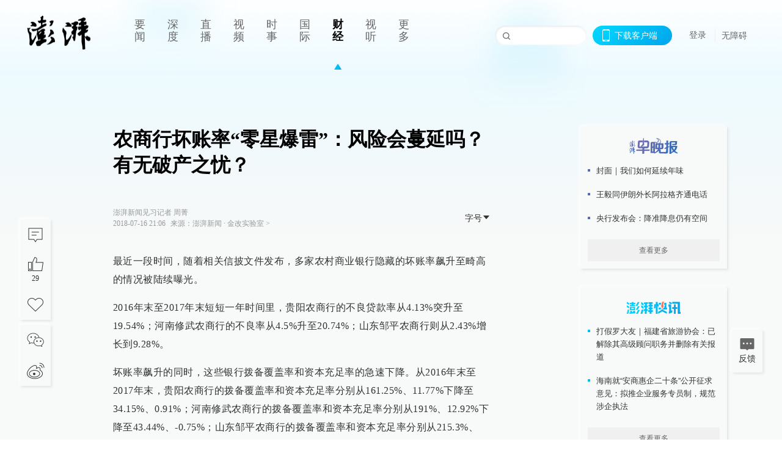

--- FILE ---
content_type: text/html; charset=utf-8
request_url: https://www.thepaper.cn/newsDetail_forward_2268651
body_size: 8031
content:
<!DOCTYPE html><html><head><meta charSet="utf-8"/><meta name="viewport" content="width=device-width"/><link rel="icon" href="/favicon.ico"/><title>农商行坏账率“零星爆雷”：风险会蔓延吗？有无破产之忧？_金改实验室_澎湃新闻-The Paper</title><meta name="robots" content="index,follow"/><meta name="description" content="如何看待目前多家农商行暴露出来的不良贷款飙升的风险？这种目前呈现为点状的现象是否会扩大化为区域性，甚至是全国性现象？"/><meta property="og:title" content="农商行坏账率“零星爆雷”：风险会蔓延吗？有无破产之忧？_金改实验室_澎湃新闻-The Paper"/><meta property="og:description" content="如何看待目前多家农商行暴露出来的不良贷款飙升的风险？这种目前呈现为点状的现象是否会扩大化为区域性，甚至是全国性现象？"/><meta property="keywords" content="澎湃，Paper，The Paper，热问答，新闻跟踪，政治，时政，政经，澎湃新闻，新闻，思想，原创新闻，突发新闻，独家报道，上海报业，东方早报，东方报业，上海东方报业"/><meta name="next-head-count" content="9"/><script src="https://g.alicdn.com/AWSC/AWSC/awsc.js" defer=""></script><script defer="" type="text/javascript" src="/wza/aria.js?appid=7abb0bdd77acc1c9bf454c30409e9724" charSet="utf-8"></script><script defer="" src="/common/baseClick.js"></script><script>var _hmt = _hmt || [];
              (function() {
                var hm = document.createElement("script");
                hm.src = "//hm.baidu.com/hm.js?94a1e06bbce219d29285cee2e37d1d26";
                var s = document.getElementsByTagName("script")[0]; 
                s.parentNode.insertBefore(hm, s);
              })();</script><link rel="preload" href="/_next/static/css/pages/_app.2090ed8f.css" as="style"/><link rel="stylesheet" href="/_next/static/css/pages/_app.2090ed8f.css" data-n-g=""/><link rel="preload" href="/_next/static/css/3974.963c246a.css" as="style"/><link rel="stylesheet" href="/_next/static/css/3974.963c246a.css" data-n-p=""/><link rel="preload" href="/_next/static/css/812.13e9afac.css" as="style"/><link rel="stylesheet" href="/_next/static/css/812.13e9afac.css" data-n-p=""/><link rel="preload" href="/_next/static/css/2376.05632c47.css" as="style"/><link rel="stylesheet" href="/_next/static/css/2376.05632c47.css" data-n-p=""/><link rel="preload" href="/_next/static/css/5700.4d5bd225.css" as="style"/><link rel="stylesheet" href="/_next/static/css/5700.4d5bd225.css" data-n-p=""/><link rel="preload" href="/_next/static/css/3987.30927003.css" as="style"/><link rel="stylesheet" href="/_next/static/css/3987.30927003.css" data-n-p=""/><link rel="preload" href="/_next/static/css/117.d9fe7851.css" as="style"/><link rel="stylesheet" href="/_next/static/css/117.d9fe7851.css" data-n-p=""/><link rel="preload" href="/_next/static/css/9177.392cceb1.css" as="style"/><link rel="stylesheet" href="/_next/static/css/9177.392cceb1.css" data-n-p=""/><link rel="preload" href="/_next/static/css/2082.77876af6.css" as="style"/><link rel="stylesheet" href="/_next/static/css/2082.77876af6.css" data-n-p=""/><link rel="preload" href="/_next/static/css/4296.27eab07b.css" as="style"/><link rel="stylesheet" href="/_next/static/css/4296.27eab07b.css" data-n-p=""/><link rel="preload" href="/_next/static/css/7161.11a6b6fc.css" as="style"/><link rel="stylesheet" href="/_next/static/css/7161.11a6b6fc.css" data-n-p=""/><link rel="preload" href="/_next/static/css/pages/detail/%5Bid%5D.61415bb5.css" as="style"/><link rel="stylesheet" href="/_next/static/css/pages/detail/%5Bid%5D.61415bb5.css" data-n-p=""/><noscript data-n-css=""></noscript><script defer="" nomodule="" src="/_next/static/chunks/polyfills-42372ed130431b0a.js"></script><script src="/_next/static/chunks/webpack-1c4bf2cb3d49ecd6.js" defer=""></script><script src="/_next/static/chunks/framework-945b357d4a851f4b.js" defer=""></script><script src="/_next/static/chunks/main-89a081a232bc1775.js" defer=""></script><script src="/_next/static/chunks/pages/_app-c9c80c9f5b2534fd.js" defer=""></script><script src="/_next/static/chunks/37a763b4-6a6ff70e7db4e52d.js" defer=""></script><script src="/_next/static/chunks/6337-170e8ddfec148e23.js" defer=""></script><script src="/_next/static/chunks/8332-4bbffde1cb3f1740.js" defer=""></script><script src="/_next/static/chunks/9820-dc00c21bc0c956a6.js" defer=""></script><script src="/_next/static/chunks/2949-20180b2091a11e5d.js" defer=""></script><script src="/_next/static/chunks/2962-3b0ba8e9721889af.js" defer=""></script><script src="/_next/static/chunks/3974-025bcd0f4d91029b.js" defer=""></script><script src="/_next/static/chunks/660-4c14258cc3f07dbe.js" defer=""></script><script src="/_next/static/chunks/7034-3ae04b3fccb72348.js" defer=""></script><script src="/_next/static/chunks/2652-17ecbbd8cbb5008b.js" defer=""></script><script src="/_next/static/chunks/4955-69887bce2378cee8.js" defer=""></script><script src="/_next/static/chunks/2376-ce1480267066c421.js" defer=""></script><script src="/_next/static/chunks/5244-0115a091a44edd4e.js" defer=""></script><script src="/_next/static/chunks/618-91c8989d40418a77.js" defer=""></script><script src="/_next/static/chunks/8232-68382d5471071327.js" defer=""></script><script src="/_next/static/chunks/6083-e93d33174797dba0.js" defer=""></script><script src="/_next/static/chunks/3987-0eeaf2ae80988966.js" defer=""></script><script src="/_next/static/chunks/117-448086cce85470e2.js" defer=""></script><script src="/_next/static/chunks/2393-5852f6eaa489e7c1.js" defer=""></script><script src="/_next/static/chunks/2082-bed556fddaf992d7.js" defer=""></script><script src="/_next/static/chunks/4296-b166b31d0a664bb4.js" defer=""></script><script src="/_next/static/chunks/7161-6f5e964f62482f30.js" defer=""></script><script src="/_next/static/chunks/pages/detail/%5Bid%5D-39ca629820123fce.js" defer=""></script><script src="/_next/static/089e13c8211d55c51b064e0eedfe3decd740a7f2/_buildManifest.js" defer=""></script><script src="/_next/static/089e13c8211d55c51b064e0eedfe3decd740a7f2/_ssgManifest.js" defer=""></script></head><body><div id="__next"><main><div class="headerfixed__bM582"><div><div class=""><div class="header__dXrER"><div class="nav__WH9Ot"><div class="logo__clMn4"><a href="/"><img src="/_next/static/media/logo_light.4da59bed.png" alt="澎湃Logo"/></a></div><div class="navMenu__hUAOv" id="navMenu"><ul class="ulcontext__q1VwJ"><li class="" style="position:inherit"></li></ul></div><div class="loginMenu__w4mU0"><div class="searchInput__EMblL"><input class="ant-input search__hEmay" type="text" value=""/><span class="searchicon__wgzvZ"></span></div><div class="downapp__Lm7Hx" id="QRcode"><b>下载客户端</b></div><div class="menu__b38xf"><div class="nologin__LTIlW"><p tabindex="0">登录</p></div></div><div class="nozhangai__Q21kX"><a href="javascript:void(0)" onclick="aria.start()">无障碍</a></div></div></div></div></div></div></div><div class="wrapper__xsr0_"><ul class="ul__Zduyu"><li><span><span><div class="praise__dCgq6 praiseBox__qAWry"><div class="praiseIcon spirit__AzV7P"><span class="mymove__tFUJQ">+1</span></div><div class="praiseNum num__gTvmf"></div></div></span></span></li><li><span><span><div class="imgBox__XKRLP"><div><div class="collection__Ne4ma collection__WoHBT"></div></div></div></span></span></li></ul><ul class="ul__Zduyu"><li><span><span><div class="wecaht__IJoFR"></div></span></span></li><li><span><span><div class="weibo__DxUFj"></div></span></span></li></ul></div><div class="topPicImg__draYB" style="display:none"></div><div class="container__zfO7K normalContentWrap__i8VSb"><div class="leftcontent__XcRTe leftClass__m4gYo"><div class="wrap__hPMpF" style="padding-right:80px"><div class="wrapper__U7hc_"><h1 class="title__FIwxD">农商行坏账率“零星爆雷”：风险会蔓延吗？有无破产之忧？</h1><div class="headerContent__AS6Ux"><div class="left__IlIiv"><div>澎湃新闻见习记者 周菁</div><div><div class="ant-space ant-space-horizontal ant-space-align-center"><div class="ant-space-item" style="margin-right:8px"><span>2018-07-16 21:06</span></div><div class="ant-space-item"><span>来源：<!-- -->澎湃新闻</span></div></div><span> ∙ </span><a target="_blank" href="/list_25435" class="inherit__fq4v_"><span>金改实验室<!-- --> &gt;</span></a></div></div><div class="ant-space ant-space-horizontal ant-space-align-center right__om45Q"><div class="ant-space-item"><div class="ant-dropdown-trigger box__uHNC_">字号<span role="img" aria-label="caret-down" class="anticon anticon-caret-down"><svg viewBox="0 0 1024 1024" focusable="false" data-icon="caret-down" width="1em" height="1em" fill="currentColor" aria-hidden="true"><path d="M840.4 300H183.6c-19.7 0-30.7 20.8-18.5 35l328.4 380.8c9.4 10.9 27.5 10.9 37 0L858.9 335c12.2-14.2 1.2-35-18.5-35z"></path></svg></span></div></div></div></div><div class="cententWrap__UojXm"><p>最近一段时间，随着相关信披文件发布，多家农村商业银行隐藏的坏账率飙升至畸高的情况被陆续曝光。</p><p>2016年末至2017年末短短一年时间里，贵阳农商行的不良贷款率从4.13%突升至19.54%；河南修武农商行的不良率从4.5%升至20.74%；山东邹平农商行则从2.43%增长到9.28%。</p><p>坏账率飙升的同时，这些银行拨备覆盖率和资本充足率的急速下降。从2016年末至2017年末，贵阳农商行的拨备覆盖率和资本充足率分别从161.25%、11.77%下降至34.15%、0.91%；河南修武农商行的拨备覆盖率和资本充足率分别从191%、12.92%下降至43.44%、-0.75%；山东邹平农商行的拨备覆盖率和资本充足率分别从215.3%、11.73%下降至59.28%、7.12%。</p><p>简单来看，上述三家农商行中，邹平农商行和修武农商行均属于规模比较小的农村商业银行，截至2017年末，两家银行的总资产分别只有192亿元和70亿元，贵阳农商行资产规模要较大一些，为718亿元。</p><p></p><div style="text-align:center;"><img loading="lazy" data-src="http://image.thepaper.cn/www/image/8/910/690.jpg" src="[data-uri]" width="600" height="142" alt=""></div>针对农商行接连爆出不良贷款激增情况，深圳天谷资产管理有限公司首席投资官陈同辉认为有三个原因：一是贷款的地理区域集中度高，二是贷款的行业集中度高，三是其客户资源和资质有限。这使得问题的凸显带有区域和时间的集中性。<p></p><p>如是金融研究院院长管清友向澎湃新闻表示，现阶段暴露出个别农商行的问题是在预料之中的，其一是一些农商行此前过分拓展业务，其二是在比较紧缩的大经济政策背景下，此前过快拓展的业务暴露出一些风险，但也仍在可控范围内。</p><p>“在现在去杠杆过程中，出现这种个别情况是正常的，不出现才是不正常的。”管清友说道。</p><p>如何看待上述农商行暴露出来的不良贷款飙升的风险？这种目前呈现为点状的现象是否会扩大化为区域性，甚至是全国性现象？</p><p>对此，国家金融与发展实验室副主任曾刚向澎湃新闻记者表示，国内有超过2000家农商行，个别农商行的情况尚不足以概括全国农商行整体情况。</p><p>中央财经大学金融学院教授郭田勇也向澎湃新闻表示，目前出现的不良率激增仍属宏观经济政策调整下出现的个别农商行的问题，具有特殊性。</p><p>对于由不良贷款率上升带来的农商行资本金缺口，该如何筹集解决？</p><p>陈同辉则认为，如果农商行走到破产边缘，有可能会由当地政府对其注资，或者由存款保险机构接管。金融风险由于银行之间的拆借业务具有传染性，应当防范注意。</p><p>天风证券首席经济学家刘煜辉则认为，财政部门并不应该拨款补缺，其缺口仍要由该行自身利润和股东方面提供。</p><p>管清友则告诉澎湃新闻记者，财政部门并无向企业提供救助的义务，对于企业自身出现的问题，应当首先严肃财政纪律。</p><p>“这种情况首先是由市场化方式补充资本，市场竞争充分的情况下，出现一两个中小银行破产的情况，不是太大的问题。”郭田勇对澎湃新闻说道。</p></div><ul class="listWrap__kOJf4"></ul><div><div class="copyrightBox__I1jQA"><div class="ant-space ant-space-horizontal ant-space-align-center"><div class="ant-space-item"><span>责任编辑：<!-- -->郑景昕</span></div></div><div><div class="ant-space ant-space-horizontal ant-space-align-center"><div class="ant-space-item" style="margin-right:12px"><span>澎湃新闻报料：021-962866</span></div><div class="ant-space-item"><span>澎湃新闻，未经授权不得转载</span></div></div></div></div><div class="bottomBox__felrQ"><div class="ant-space ant-space-horizontal ant-space-align-center"><div class="ant-space-item" style="margin-right:24px"><div class="praise__dCgq6"><div class="praiseIcon spirit__AzV7P"><span class="mymove__tFUJQ">+1</span></div><div class="praiseNum num__gTvmf"></div></div></div><div class="ant-space-item"><div><div class="collection__Ne4ma collection__XJr9J">收藏</div></div></div></div><a target="_blank" href="/feedbackPage" class="inherit__fq4v_"><div class="commonCursor">我要举报</div></a></div></div></div></div><div class="recommendsWrap__qarPN" style="margin-left:0"><div class="rightLayout__xHtFY horizontal__wh7wy undefined light__TTzHn customScrollbar"><div class="tags__t0juk"><a target="_blank" href="/tag/187550" class="inherit__fq4v_ tagA__y3d0W"><span class="tag__MoVAJ commonCursor">#<!-- -->农商行</span></a></div></div></div></div><div class="content__H_J57"><div class="banner__JnsTp"><div class="rt_ad" id="rt_ad"></div></div><div class="commonsider__BzNmZ"><div class="mdCard"><div class="ppreport__FKc19 zwb__YRUIO"><div class="reporttop__SBXrm"><img src="/_next/static/media/pp_report.644295c3.png"/></div><div class="content__H_J57"><ul></ul><button>查看更多</button></div></div></div><div class="mdCard"><div class="ppreport__FKc19 caixun__HL7nD"><div class="moneytop__u8WDb"><img src="/_next/static/media/logo_kuaixun.d8f19ada.png"/></div><div class="content__H_J57"><ul></ul><button>查看更多</button></div></div></div><div class="mdCard"><div class="ppreport__FKc19 crossword__KtBgX"><div class="moneytop__u8WDb"><img src="/_next/static/media/logo_104x44_tianzi_white@2x.b88d1296.png"/></div><div class="content__H_J57"><ul></ul><button>开始答题</button></div></div></div><div class="ppreport__FKc19 notranstion__XAtfz"><div class="rebangtop__q0Lzc"><img src="/_next/static/media/logo_rebang.f9ee1ca1.png"/></div><div class="content__H_J57"><ul></ul></div></div><div class="se_ad" id="rt_ad1"></div><div class="handpick__UashQ" style="box-shadow:2px 2px 4px 0px #DEE4E6, -2px -2px 4px 0px #FFFFFF"><div class="handpick_top__XAAfk"><img src="/_next/static/media/logo_bjjx.667644a5.png"/></div><div class="handpick_content__ZKMJ4"><div class="content__H_J57"></div><div style="background:#F0F0F0" class="look_more__zrPEC"><span style="color:#666">查看更多</span></div></div></div><div><div class="connent__RH3Ju"><div class="vcode__blmsa"><img src="/_next/static/media/scalecode.ed629179.png"/><h4><b>扫码下载</b><b>澎湃新闻客户端</b></h4></div><div class="links__ArOwl"><p><a href="https://m.thepaper.cn/download?id=2" target="_blank">Android版</a></p><p><a href="https://apps.apple.com/cn/app/id878962716?mt=8" target="_blank">iPhone版</a></p><p><a href="https://apps.apple.com/cn/app/id986646876?mt=8" target="_blank">iPad版</a></p></div></div></div><div class="content__lGEPO"><div class="maxwidth__X6YpT"><div id="juzhen" class="ant-row card" style="margin-left:-5px;margin-right:-5px"><div style="padding-left:5px;padding-right:5px" class="ant-col ant-col-6"><a>关于澎湃</a></div><div style="padding-left:5px;padding-right:5px" class="ant-col ant-col-6"><a>加入澎湃</a></div><div style="padding-left:5px;padding-right:5px" class="ant-col ant-col-6"><a>联系我们</a></div><div style="padding-left:5px;padding-right:5px" class="ant-col ant-col-6"><a>广告合作</a></div><div style="padding-left:5px;padding-right:5px" class="ant-col ant-col-6"><a>法律声明</a></div><div style="padding-left:5px;padding-right:5px" class="ant-col ant-col-6"><a>隐私政策</a></div><div id="ppjuzhen" style="padding-left:5px;padding-right:5px" class="ant-col ant-col-6"><div class="juzhencontent__ck6J7"><span class="cursor__imSyE">澎湃矩阵</span><ul class="juzhenul__g60RQ"><li><a target="_blank" rel="noopener noreferrer" href="https://weibo.com/thepapernewsapp">澎湃新闻微博</a></li><li class="wechartcontent__bVuA1"><span>澎湃新闻公众号</span><div class="wechat__rPccb"><img src="/_next/static/media/wechat.ebe50fdd.png"/></div></li><li><a target="_blank" rel="noopener noreferrer" href="https://www.douyin.com/user/MS4wLjABAAAAzMDwcAi4v-kdwAGtt9Ni1jfE0hV9-TiUVlNLX7mb9Hw">澎湃新闻抖音号</a></li><li></li><li><a target="_blank" href="https://www.pai-tech.net/">派生万物开放平台</a></li><li><a target="_blank" rel="noopener noreferrer" href="https://www.ipshanghai.cn">IP SHANGHAI</a></li><li><a target="_blank" rel="noopener noreferrer" href="https://www.sixthtone.com">SIXTH TONE</a></li></ul></div></div><div id="ppbaoliao" style="padding-left:5px;padding-right:5px" class="ant-col ant-col-6"><div class="juzhencontent__ck6J7"><span class="cursor__imSyE">新闻报料</span><ul class="juzhenul__g60RQ baoliaoul__rJkZH"><li class="noCursor___DsZL"><span>报料热线: 021-962866</span></li><li><a href="mailto:news@thepaper.cn"><span>报料邮箱: news@thepaper.cn</span></a></li></ul></div></div></div></div></div><div class="beian__AMcCz"><p><a href="https://beian.miit.gov.cn" target="_blank">沪ICP备14003370号</a></p><p><a href="https://www.beian.gov.cn/portal/registerSystemInfo?recordcode=31010602000299" target="_blank">沪公网安备31010602000299号</a></p><p>互联网新闻信息服务许可证：31120170006</p><p>增值电信业务经营许可证：沪B2-2017116</p><p>© 2014-<!-- -->2026<!-- --> 上海东方报业有限公司</p></div><div class="renzheng__e4Lym"><div><a target="cyxyv" href="https://v.yunaq.com/certificate?domain=www.thepaper.cn&amp;from=label&amp;code=90030"><img src="/_next/static/media/label_sm_90030.2e849b63.png" alt=""/></a></div><div><img src="/_next/static/media/wuzhangai.a66118af.png" alt=""/></div></div></div></div></div><div class="light__DLlgX"><div class="feedBack__fy2X8"><span class="feedIcon__RRO5K"></span><span>反馈</span></div><div class="backtop__I9kSi"><div duration="0" class="ant-back-top"></div></div></div></main></div><script id="__NEXT_DATA__" type="application/json">{"props":{"pageProps":{"contId":"2268651","detailData":{"contType":0,"contentDetail":{"contId":2268651,"name":"农商行坏账率“零星爆雷”：风险会蔓延吗？有无破产之忧？","summary":"如何看待目前多家农商行暴露出来的不良贷款飙升的风险？这种目前呈现为点状的现象是否会扩大化为区域性，甚至是全国性现象？","originalFlag":"1","trackKeyword":"农商行","author":"澎湃新闻见习记者 周菁","hideVideoFlag":false,"source":"澎湃新闻","contType":0,"pubTime":"2018-07-16 21:06","publishTime":1531746365827,"nodeInfo":{"nodeId":25435,"name":"金改实验室","desc":"金融创新灵感集散地","pic":"https://imagecloud.thepaper.cn/thepaper/image/4/158/88.png","nodeType":0,"channelType":0,"forwordType":22,"forwardType":"1","liveType":"2","parentId":25388,"isOrder":"0","dataType":"0","shareName":"金改实验室","nickName":"","mobForwardType":"22","summarize":"我们专注于为你聚合地方金融改革、新兴金融业态等金融创新相关的信息，希望能成为对你有用的“金融创新灵感集散地”。","color":"","videoLivingRoomDes":"","wwwSpecNodeAlign":0,"govAffairsType":"","showSpecialBanner":false,"showSpecialTopDesc":false,"topBarTypeCustomColor":false,"showVideoBottomRightBtn":false},"closePraise":"0","responEditor":"郑景昕","closeFrontComment":false,"isPublished":false,"content":"\u003cp\u003e最近一段时间，随着相关信披文件发布，多家农村商业银行隐藏的坏账率飙升至畸高的情况被陆续曝光。\u003c/p\u003e\u003cp\u003e2016年末至2017年末短短一年时间里，贵阳农商行的不良贷款率从4.13%突升至19.54%；河南修武农商行的不良率从4.5%升至20.74%；山东邹平农商行则从2.43%增长到9.28%。\u003c/p\u003e\u003cp\u003e坏账率飙升的同时，这些银行拨备覆盖率和资本充足率的急速下降。从2016年末至2017年末，贵阳农商行的拨备覆盖率和资本充足率分别从161.25%、11.77%下降至34.15%、0.91%；河南修武农商行的拨备覆盖率和资本充足率分别从191%、12.92%下降至43.44%、-0.75%；山东邹平农商行的拨备覆盖率和资本充足率分别从215.3%、11.73%下降至59.28%、7.12%。\u003c/p\u003e\u003cp\u003e简单来看，上述三家农商行中，邹平农商行和修武农商行均属于规模比较小的农村商业银行，截至2017年末，两家银行的总资产分别只有192亿元和70亿元，贵阳农商行资产规模要较大一些，为718亿元。\u003c/p\u003e\u003cp\u003e\u003c/p\u003e\u003cdiv style=\"text-align:center;\"\u003e\u003cimg src=\"http://image.thepaper.cn/www/image/8/910/690.jpg\" width=\"600\" height=\"142\" alt=\"\"\u003e\u003c/div\u003e针对农商行接连爆出不良贷款激增情况，深圳天谷资产管理有限公司首席投资官陈同辉认为有三个原因：一是贷款的地理区域集中度高，二是贷款的行业集中度高，三是其客户资源和资质有限。这使得问题的凸显带有区域和时间的集中性。\u003cp\u003e\u003c/p\u003e\u003cp\u003e如是金融研究院院长管清友向澎湃新闻表示，现阶段暴露出个别农商行的问题是在预料之中的，其一是一些农商行此前过分拓展业务，其二是在比较紧缩的大经济政策背景下，此前过快拓展的业务暴露出一些风险，但也仍在可控范围内。\u003c/p\u003e\u003cp\u003e“在现在去杠杆过程中，出现这种个别情况是正常的，不出现才是不正常的。”管清友说道。\u003c/p\u003e\u003cp\u003e如何看待上述农商行暴露出来的不良贷款飙升的风险？这种目前呈现为点状的现象是否会扩大化为区域性，甚至是全国性现象？\u003c/p\u003e\u003cp\u003e对此，国家金融与发展实验室副主任曾刚向澎湃新闻记者表示，国内有超过2000家农商行，个别农商行的情况尚不足以概括全国农商行整体情况。\u003c/p\u003e\u003cp\u003e中央财经大学金融学院教授郭田勇也向澎湃新闻表示，目前出现的不良率激增仍属宏观经济政策调整下出现的个别农商行的问题，具有特殊性。\u003c/p\u003e\u003cp\u003e对于由不良贷款率上升带来的农商行资本金缺口，该如何筹集解决？\u003c/p\u003e\u003cp\u003e陈同辉则认为，如果农商行走到破产边缘，有可能会由当地政府对其注资，或者由存款保险机构接管。金融风险由于银行之间的拆借业务具有传染性，应当防范注意。\u003c/p\u003e\u003cp\u003e天风证券首席经济学家刘煜辉则认为，财政部门并不应该拨款补缺，其缺口仍要由该行自身利润和股东方面提供。\u003c/p\u003e\u003cp\u003e管清友则告诉澎湃新闻记者，财政部门并无向企业提供救助的义务，对于企业自身出现的问题，应当首先严肃财政纪律。\u003c/p\u003e\u003cp\u003e“这种情况首先是由市场化方式补充资本，市场竞争充分的情况下，出现一两个中小银行破产的情况，不是太大的问题。”郭田勇对澎湃新闻说道。\u003c/p\u003e","wdRelationPos":0,"tagList":[{"tagId":187550,"tag":"农商行","isOrder":"0","isUpdateNotify":"0","isWonderfulComments":"0"}],"favorite":false,"channelId":25951,"voiceInfo":{"voiceSrc":null,"contId":null,"isHaveVoice":false,"duration":null,"durationCN":null,"imgSrc":"https://imagenfs.thepaper.cn/image/8/910/711.jpg"},"images":[{"imgId":8910690,"name":"农商行插图","author":"","description":"","tags":"other","width":600,"height":142,"src":"https://imagenfs.thepaper.cn/image/8/910/690.jpg","url":"https://imagenfs.thepaper.cn/image/8/910/690.jpg","desc":""}],"sharePic":"https://imagenfs.thepaper.cn/image/8/910/711.jpg","pic":"https://imagenfs.thepaper.cn/image/8/910/700.jpg","praiseStyle":1,"isSustainedFly":1,"updateTime":1531746358000,"fileUpdateTime":1531746365000,"isWechatVideo":0,"closeComment":false,"forwardType":0},"forwardType":2}},"__N_SSP":true},"page":"/detail/[id]","query":{"id":"2268651"},"buildId":"089e13c8211d55c51b064e0eedfe3decd740a7f2","isFallback":false,"isExperimentalCompile":false,"gssp":true,"scriptLoader":[]}</script></body></html>

--- FILE ---
content_type: application/javascript; charset=UTF-8
request_url: https://www.thepaper.cn/_next/static/chunks/pages/_app-c9c80c9f5b2534fd.js
body_size: 254431
content:
(self.webpackChunk_N_E=self.webpackChunk_N_E||[]).push([[2888,490],{92138:function(e,t,n){"use strict";n.r(t),n.d(t,{blue:function(){return O},cyan:function(){return C},geekblue:function(){return _},generate:function(){return f},gold:function(){return g},green:function(){return x},grey:function(){return P},lime:function(){return w},magenta:function(){return S},orange:function(){return y},presetDarkPalettes:function(){return h},presetPalettes:function(){return p},presetPrimaryColors:function(){return d},purple:function(){return E},red:function(){return v},volcano:function(){return m},yellow:function(){return b}});var r=n(86500),o=n(1350),i=[{index:7,opacity:.15},{index:6,opacity:.25},{index:5,opacity:.3},{index:5,opacity:.45},{index:5,opacity:.65},{index:5,opacity:.85},{index:4,opacity:.9},{index:3,opacity:.95},{index:2,opacity:.97},{index:1,opacity:.98}];function a(e){var t=e.r,n=e.g,o=e.b,i=(0,r.py)(t,n,o);return{h:360*i.h,s:i.s,v:i.v}}function u(e){var t=e.r,n=e.g,o=e.b;return"#".concat((0,r.vq)(t,n,o,!1))}function l(e,t,n){var r;return(r=Math.round(e.h)>=60&&240>=Math.round(e.h)?n?Math.round(e.h)-2*t:Math.round(e.h)+2*t:n?Math.round(e.h)+2*t:Math.round(e.h)-2*t)<0?r+=360:r>=360&&(r-=360),r}function s(e,t,n){var r;return 0===e.h&&0===e.s?e.s:((r=n?e.s-.16*t:4===t?e.s+.16:e.s+.05*t)>1&&(r=1),n&&5===t&&r>.1&&(r=.1),r<.06&&(r=.06),Number(r.toFixed(2)))}function c(e,t,n){var r;return(r=n?e.v+.05*t:e.v-.15*t)>1&&(r=1),Number(r.toFixed(2))}function f(e){for(var t=arguments.length>1&&void 0!==arguments[1]?arguments[1]:{},n=[],r=(0,o.uA)(e),f=5;f>0;f-=1){var d=a(r),p=u((0,o.uA)({h:l(d,f,!0),s:s(d,f,!0),v:c(d,f,!0)}));n.push(p)}n.push(u(r));for(var h=1;h<=4;h+=1){var v=a(r),m=u((0,o.uA)({h:l(v,h),s:s(v,h),v:c(v,h)}));n.push(m)}return"dark"===t.theme?i.map(function(e){var r,i,a,l=e.index,s=e.opacity;return u((r=(0,o.uA)(t.backgroundColor||"#141414"),i=(0,o.uA)(n[l]),a=100*s/100,{r:(i.r-r.r)*a+r.r,g:(i.g-r.g)*a+r.g,b:(i.b-r.b)*a+r.b}))}):n}var d={red:"#F5222D",volcano:"#FA541C",orange:"#FA8C16",gold:"#FAAD14",yellow:"#FADB14",lime:"#A0D911",green:"#52C41A",cyan:"#13C2C2",blue:"#1890FF",geekblue:"#2F54EB",purple:"#722ED1",magenta:"#EB2F96",grey:"#666666"},p={},h={};Object.keys(d).forEach(function(e){p[e]=f(d[e]),p[e].primary=p[e][5],h[e]=f(d[e],{theme:"dark",backgroundColor:"#141414"}),h[e].primary=h[e][5]});var v=p.red,m=p.volcano,g=p.gold,y=p.orange,b=p.yellow,w=p.lime,x=p.green,C=p.cyan,O=p.blue,_=p.geekblue,E=p.purple,S=p.magenta,P=p.grey},25413:function(e,t){"use strict";Object.defineProperty(t,"__esModule",{value:!0}),t.default={icon:{tag:"svg",attrs:{viewBox:"0 0 1024 1024",focusable:"false"},children:[{tag:"path",attrs:{d:"M912 192H328c-4.4 0-8 3.6-8 8v56c0 4.4 3.6 8 8 8h584c4.4 0 8-3.6 8-8v-56c0-4.4-3.6-8-8-8zm0 284H328c-4.4 0-8 3.6-8 8v56c0 4.4 3.6 8 8 8h584c4.4 0 8-3.6 8-8v-56c0-4.4-3.6-8-8-8zm0 284H328c-4.4 0-8 3.6-8 8v56c0 4.4 3.6 8 8 8h584c4.4 0 8-3.6 8-8v-56c0-4.4-3.6-8-8-8zM104 228a56 56 0 10112 0 56 56 0 10-112 0zm0 284a56 56 0 10112 0 56 56 0 10-112 0zm0 284a56 56 0 10112 0 56 56 0 10-112 0z"}}]},name:"bars",theme:"outlined"}},43046:function(e,t){"use strict";t.Z={icon:{tag:"svg",attrs:{viewBox:"0 0 1024 1024",focusable:"false"},children:[{tag:"path",attrs:{d:"M840.4 300H183.6c-19.7 0-30.7 20.8-18.5 35l328.4 380.8c9.4 10.9 27.5 10.9 37 0L858.9 335c12.2-14.2 1.2-35-18.5-35z"}}]},name:"caret-down",theme:"outlined"}},96847:function(e,t){"use strict";t.Z={icon:{tag:"svg",attrs:{viewBox:"0 0 1024 1024",focusable:"false"},children:[{tag:"path",attrs:{d:"M858.9 689L530.5 308.2c-9.4-10.9-27.5-10.9-37 0L165.1 689c-12.2 14.2-1.2 35 18.5 35h656.8c19.7 0 30.7-20.8 18.5-35z"}}]},name:"caret-up",theme:"outlined"}},85368:function(e,t){"use strict";Object.defineProperty(t,"__esModule",{value:!0}),t.default={icon:{tag:"svg",attrs:{viewBox:"64 64 896 896",focusable:"false"},children:[{tag:"path",attrs:{d:"M512 64C264.6 64 64 264.6 64 512s200.6 448 448 448 448-200.6 448-448S759.4 64 512 64zm193.5 301.7l-210.6 292a31.8 31.8 0 01-51.7 0L318.5 484.9c-3.8-5.3 0-12.7 6.5-12.7h46.9c10.2 0 19.9 4.9 25.9 13.3l71.2 98.8 157.2-218c6-8.3 15.6-13.3 25.9-13.3H699c6.5 0 10.3 7.4 6.5 12.7z"}}]},name:"check-circle",theme:"filled"}},16976:function(e,t){"use strict";Object.defineProperty(t,"__esModule",{value:!0}),t.default={icon:{tag:"svg",attrs:{viewBox:"64 64 896 896",focusable:"false"},children:[{tag:"path",attrs:{d:"M699 353h-46.9c-10.2 0-19.9 4.9-25.9 13.3L469 584.3l-71.2-98.8c-6-8.3-15.6-13.3-25.9-13.3H325c-6.5 0-10.3 7.4-6.5 12.7l124.6 172.8a31.8 31.8 0 0051.7 0l210.6-292c3.9-5.3.1-12.7-6.4-12.7z"}},{tag:"path",attrs:{d:"M512 64C264.6 64 64 264.6 64 512s200.6 448 448 448 448-200.6 448-448S759.4 64 512 64zm0 820c-205.4 0-372-166.6-372-372s166.6-372 372-372 372 166.6 372 372-166.6 372-372 372z"}}]},name:"check-circle",theme:"outlined"}},67303:function(e,t){"use strict";Object.defineProperty(t,"__esModule",{value:!0}),t.default={icon:{tag:"svg",attrs:{"fill-rule":"evenodd",viewBox:"64 64 896 896",focusable:"false"},children:[{tag:"path",attrs:{d:"M512 64c247.4 0 448 200.6 448 448S759.4 960 512 960 64 759.4 64 512 264.6 64 512 64zm127.98 274.82h-.04l-.08.06L512 466.75 384.14 338.88c-.04-.05-.06-.06-.08-.06a.12.12 0 00-.07 0c-.03 0-.05.01-.09.05l-45.02 45.02a.2.2 0 00-.05.09.12.12 0 000 .07v.02a.27.27 0 00.06.06L466.75 512 338.88 639.86c-.05.04-.06.06-.06.08a.12.12 0 000 .07c0 .03.01.05.05.09l45.02 45.02a.2.2 0 00.09.05.12.12 0 00.07 0c.02 0 .04-.01.08-.05L512 557.25l127.86 127.87c.04.04.06.05.08.05a.12.12 0 00.07 0c.03 0 .05-.01.09-.05l45.02-45.02a.2.2 0 00.05-.09.12.12 0 000-.07v-.02a.27.27 0 00-.05-.06L557.25 512l127.87-127.86c.04-.04.05-.06.05-.08a.12.12 0 000-.07c0-.03-.01-.05-.05-.09l-45.02-45.02a.2.2 0 00-.09-.05.12.12 0 00-.07 0z"}}]},name:"close-circle",theme:"filled"}},77384:function(e,t){"use strict";Object.defineProperty(t,"__esModule",{value:!0}),t.default={icon:{tag:"svg",attrs:{"fill-rule":"evenodd",viewBox:"64 64 896 896",focusable:"false"},children:[{tag:"path",attrs:{d:"M512 64c247.4 0 448 200.6 448 448S759.4 960 512 960 64 759.4 64 512 264.6 64 512 64zm0 76c-205.4 0-372 166.6-372 372s166.6 372 372 372 372-166.6 372-372-166.6-372-372-372zm128.01 198.83c.03 0 .05.01.09.06l45.02 45.01a.2.2 0 01.05.09.12.12 0 010 .07c0 .02-.01.04-.05.08L557.25 512l127.87 127.86a.27.27 0 01.05.06v.02a.12.12 0 010 .07c0 .03-.01.05-.05.09l-45.02 45.02a.2.2 0 01-.09.05.12.12 0 01-.07 0c-.02 0-.04-.01-.08-.05L512 557.25 384.14 685.12c-.04.04-.06.05-.08.05a.12.12 0 01-.07 0c-.03 0-.05-.01-.09-.05l-45.02-45.02a.2.2 0 01-.05-.09.12.12 0 010-.07c0-.02.01-.04.06-.08L466.75 512 338.88 384.14a.27.27 0 01-.05-.06l-.01-.02a.12.12 0 010-.07c0-.03.01-.05.05-.09l45.02-45.02a.2.2 0 01.09-.05.12.12 0 01.07 0c.02 0 .04.01.08.06L512 466.75l127.86-127.86c.04-.05.06-.06.08-.06a.12.12 0 01.07 0z"}}]},name:"close-circle",theme:"outlined"}},79203:function(e,t){"use strict";Object.defineProperty(t,"__esModule",{value:!0}),t.default={icon:{tag:"svg",attrs:{"fill-rule":"evenodd",viewBox:"64 64 896 896",focusable:"false"},children:[{tag:"path",attrs:{d:"M799.86 166.31c.02 0 .04.02.08.06l57.69 57.7c.04.03.05.05.06.08a.12.12 0 010 .06c0 .03-.02.05-.06.09L569.93 512l287.7 287.7c.04.04.05.06.06.09a.12.12 0 010 .07c0 .02-.02.04-.06.08l-57.7 57.69c-.03.04-.05.05-.07.06a.12.12 0 01-.07 0c-.03 0-.05-.02-.09-.06L512 569.93l-287.7 287.7c-.04.04-.06.05-.09.06a.12.12 0 01-.07 0c-.02 0-.04-.02-.08-.06l-57.69-57.7c-.04-.03-.05-.05-.06-.07a.12.12 0 010-.07c0-.03.02-.05.06-.09L454.07 512l-287.7-287.7c-.04-.04-.05-.06-.06-.09a.12.12 0 010-.07c0-.02.02-.04.06-.08l57.7-57.69c.03-.04.05-.05.07-.06a.12.12 0 01.07 0c.03 0 .05.02.09.06L512 454.07l287.7-287.7c.04-.04.06-.05.09-.06a.12.12 0 01.07 0z"}}]},name:"close",theme:"outlined"}},33282:function(e,t){"use strict";Object.defineProperty(t,"__esModule",{value:!0}),t.default={icon:{tag:"svg",attrs:{viewBox:"64 64 896 896",focusable:"false"},children:[{tag:"path",attrs:{d:"M176 511a56 56 0 10112 0 56 56 0 10-112 0zm280 0a56 56 0 10112 0 56 56 0 10-112 0zm280 0a56 56 0 10112 0 56 56 0 10-112 0z"}}]},name:"ellipsis",theme:"outlined"}},78515:function(e,t){"use strict";Object.defineProperty(t,"__esModule",{value:!0}),t.default={icon:{tag:"svg",attrs:{viewBox:"64 64 896 896",focusable:"false"},children:[{tag:"path",attrs:{d:"M512 64C264.6 64 64 264.6 64 512s200.6 448 448 448 448-200.6 448-448S759.4 64 512 64zm-32 232c0-4.4 3.6-8 8-8h48c4.4 0 8 3.6 8 8v272c0 4.4-3.6 8-8 8h-48c-4.4 0-8-3.6-8-8V296zm32 440a48.01 48.01 0 010-96 48.01 48.01 0 010 96z"}}]},name:"exclamation-circle",theme:"filled"}},34950:function(e,t){"use strict";Object.defineProperty(t,"__esModule",{value:!0}),t.default={icon:{tag:"svg",attrs:{viewBox:"64 64 896 896",focusable:"false"},children:[{tag:"path",attrs:{d:"M512 64C264.6 64 64 264.6 64 512s200.6 448 448 448 448-200.6 448-448S759.4 64 512 64zm0 820c-205.4 0-372-166.6-372-372s166.6-372 372-372 372 166.6 372 372-166.6 372-372 372z"}},{tag:"path",attrs:{d:"M464 688a48 48 0 1096 0 48 48 0 10-96 0zm24-112h48c4.4 0 8-3.6 8-8V296c0-4.4-3.6-8-8-8h-48c-4.4 0-8 3.6-8 8v272c0 4.4 3.6 8 8 8z"}}]},name:"exclamation-circle",theme:"outlined"}},25770:function(e,t){"use strict";Object.defineProperty(t,"__esModule",{value:!0}),t.default={icon:{tag:"svg",attrs:{viewBox:"64 64 896 896",focusable:"false"},children:[{tag:"path",attrs:{d:"M942.2 486.2Q889.47 375.11 816.7 305l-50.88 50.88C807.31 395.53 843.45 447.4 874.7 512 791.5 684.2 673.4 766 512 766q-72.67 0-133.87-22.38L323 798.75Q408 838 512 838q288.3 0 430.2-300.3a60.29 60.29 0 000-51.5zm-63.57-320.64L836 122.88a8 8 0 00-11.32 0L715.31 232.2Q624.86 186 512 186q-288.3 0-430.2 300.3a60.3 60.3 0 000 51.5q56.69 119.4 136.5 191.41L112.48 835a8 8 0 000 11.31L155.17 889a8 8 0 0011.31 0l712.15-712.12a8 8 0 000-11.32zM149.3 512C232.6 339.8 350.7 258 512 258c54.54 0 104.13 9.36 149.12 28.39l-70.3 70.3a176 176 0 00-238.13 238.13l-83.42 83.42C223.1 637.49 183.3 582.28 149.3 512zm246.7 0a112.11 112.11 0 01146.2-106.69L401.31 546.2A112 112 0 01396 512z"}},{tag:"path",attrs:{d:"M508 624c-3.46 0-6.87-.16-10.25-.47l-52.82 52.82a176.09 176.09 0 00227.42-227.42l-52.82 52.82c.31 3.38.47 6.79.47 10.25a111.94 111.94 0 01-112 112z"}}]},name:"eye-invisible",theme:"outlined"}},13864:function(e,t){"use strict";Object.defineProperty(t,"__esModule",{value:!0}),t.default={icon:{tag:"svg",attrs:{viewBox:"64 64 896 896",focusable:"false"},children:[{tag:"path",attrs:{d:"M942.2 486.2C847.4 286.5 704.1 186 512 186c-192.2 0-335.4 100.5-430.2 300.3a60.3 60.3 0 000 51.5C176.6 737.5 319.9 838 512 838c192.2 0 335.4-100.5 430.2-300.3 7.7-16.2 7.7-35 0-51.5zM512 766c-161.3 0-279.4-81.8-362.7-254C232.6 339.8 350.7 258 512 258c161.3 0 279.4 81.8 362.7 254C791.5 684.2 673.4 766 512 766zm-4-430c-97.2 0-176 78.8-176 176s78.8 176 176 176 176-78.8 176-176-78.8-176-176-176zm0 288c-61.9 0-112-50.1-112-112s50.1-112 112-112 112 50.1 112 112-50.1 112-112 112z"}}]},name:"eye",theme:"outlined"}},15369:function(e,t){"use strict";Object.defineProperty(t,"__esModule",{value:!0}),t.default={icon:{tag:"svg",attrs:{viewBox:"64 64 896 896",focusable:"false"},children:[{tag:"path",attrs:{d:"M512 64C264.6 64 64 264.6 64 512s200.6 448 448 448 448-200.6 448-448S759.4 64 512 64zm32 664c0 4.4-3.6 8-8 8h-48c-4.4 0-8-3.6-8-8V456c0-4.4 3.6-8 8-8h48c4.4 0 8 3.6 8 8v272zm-32-344a48.01 48.01 0 010-96 48.01 48.01 0 010 96z"}}]},name:"info-circle",theme:"filled"}},20702:function(e,t){"use strict";Object.defineProperty(t,"__esModule",{value:!0}),t.default={icon:{tag:"svg",attrs:{viewBox:"64 64 896 896",focusable:"false"},children:[{tag:"path",attrs:{d:"M512 64C264.6 64 64 264.6 64 512s200.6 448 448 448 448-200.6 448-448S759.4 64 512 64zm0 820c-205.4 0-372-166.6-372-372s166.6-372 372-372 372 166.6 372 372-166.6 372-372 372z"}},{tag:"path",attrs:{d:"M464 336a48 48 0 1096 0 48 48 0 10-96 0zm72 112h-48c-4.4 0-8 3.6-8 8v272c0 4.4 3.6 8 8 8h48c4.4 0 8-3.6 8-8V456c0-4.4-3.6-8-8-8z"}}]},name:"info-circle",theme:"outlined"}},6594:function(e,t){"use strict";Object.defineProperty(t,"__esModule",{value:!0}),t.default={icon:{tag:"svg",attrs:{viewBox:"64 64 896 896",focusable:"false"},children:[{tag:"path",attrs:{d:"M724 218.3V141c0-6.7-7.7-10.4-12.9-6.3L260.3 486.8a31.86 31.86 0 000 50.3l450.8 352.1c5.3 4.1 12.9.4 12.9-6.3v-77.3c0-4.9-2.3-9.6-6.1-12.6l-360-281 360-281.1c3.8-3 6.1-7.7 6.1-12.6z"}}]},name:"left",theme:"outlined"}},25828:function(e,t){"use strict";Object.defineProperty(t,"__esModule",{value:!0}),t.default={icon:{tag:"svg",attrs:{viewBox:"0 0 1024 1024",focusable:"false"},children:[{tag:"path",attrs:{d:"M988 548c-19.9 0-36-16.1-36-36 0-59.4-11.6-117-34.6-171.3a440.45 440.45 0 00-94.3-139.9 437.71 437.71 0 00-139.9-94.3C629 83.6 571.4 72 512 72c-19.9 0-36-16.1-36-36s16.1-36 36-36c69.1 0 136.2 13.5 199.3 40.3C772.3 66 827 103 874 150c47 47 83.9 101.8 109.7 162.7 26.7 63.1 40.2 130.2 40.2 199.3.1 19.9-16 36-35.9 36z"}}]},name:"loading",theme:"outlined"}},57096:function(e,t){"use strict";Object.defineProperty(t,"__esModule",{value:!0}),t.default={icon:{tag:"svg",attrs:{viewBox:"64 64 896 896",focusable:"false"},children:[{tag:"path",attrs:{d:"M482 152h60q8 0 8 8v704q0 8-8 8h-60q-8 0-8-8V160q0-8 8-8z"}},{tag:"path",attrs:{d:"M192 474h672q8 0 8 8v60q0 8-8 8H160q-8 0-8-8v-60q0-8 8-8z"}}]},name:"plus",theme:"outlined"}},34607:function(e,t){"use strict";Object.defineProperty(t,"__esModule",{value:!0}),t.default={icon:{tag:"svg",attrs:{viewBox:"64 64 896 896",focusable:"false"},children:[{tag:"path",attrs:{d:"M512 64C264.6 64 64 264.6 64 512s200.6 448 448 448 448-200.6 448-448S759.4 64 512 64zm0 820c-205.4 0-372-166.6-372-372s166.6-372 372-372 372 166.6 372 372-166.6 372-372 372z"}},{tag:"path",attrs:{d:"M623.6 316.7C593.6 290.4 554 276 512 276s-81.6 14.5-111.6 40.7C369.2 344 352 380.7 352 420v7.6c0 4.4 3.6 8 8 8h48c4.4 0 8-3.6 8-8V420c0-44.1 43.1-80 96-80s96 35.9 96 80c0 31.1-22 59.6-56.1 72.7-21.2 8.1-39.2 22.3-52.1 40.9-13.1 19-19.9 41.8-19.9 64.9V620c0 4.4 3.6 8 8 8h48c4.4 0 8-3.6 8-8v-22.7a48.3 48.3 0 0130.9-44.8c59-22.7 97.1-74.7 97.1-132.5.1-39.3-17.1-76-48.3-103.3zM472 732a40 40 0 1080 0 40 40 0 10-80 0z"}}]},name:"question-circle",theme:"outlined"}},77307:function(e,t){"use strict";Object.defineProperty(t,"__esModule",{value:!0}),t.default={icon:{tag:"svg",attrs:{viewBox:"64 64 896 896",focusable:"false"},children:[{tag:"path",attrs:{d:"M765.7 486.8L314.9 134.7A7.97 7.97 0 00302 141v77.3c0 4.9 2.3 9.6 6.1 12.6l360 281.1-360 281.1c-3.9 3-6.1 7.7-6.1 12.6V883c0 6.7 7.7 10.4 12.9 6.3l450.8-352.1a31.96 31.96 0 000-50.4z"}}]},name:"right",theme:"outlined"}},66598:function(e,t){"use strict";Object.defineProperty(t,"__esModule",{value:!0}),t.default={icon:{tag:"svg",attrs:{viewBox:"64 64 896 896",focusable:"false"},children:[{tag:"path",attrs:{d:"M909.6 854.5L649.9 594.8C690.2 542.7 712 479 712 412c0-80.2-31.3-155.4-87.9-212.1-56.6-56.7-132-87.9-212.1-87.9s-155.5 31.3-212.1 87.9C143.2 256.5 112 331.8 112 412c0 80.1 31.3 155.5 87.9 212.1C256.5 680.8 331.8 712 412 712c67 0 130.6-21.8 182.7-62l259.7 259.6a8.2 8.2 0 0011.6 0l43.6-43.5a8.2 8.2 0 000-11.6zM570.4 570.4C528 612.7 471.8 636 412 636s-116-23.3-158.4-65.6C211.3 528 188 471.8 188 412s23.3-116.1 65.6-158.4C296 211.3 352.2 188 412 188s116.1 23.2 158.4 65.6S636 352.2 636 412s-23.3 116.1-65.6 158.4z"}}]},name:"search",theme:"outlined"}},86500:function(e,t,n){"use strict";n.d(t,{GC:function(){return d},T6:function(){return h},VD:function(){return v},WE:function(){return s},Wl:function(){return p},Yt:function(){return m},lC:function(){return i},py:function(){return l},rW:function(){return o},s:function(){return f},ve:function(){return u},vq:function(){return c}});var r=n(90279);function o(e,t,n){return{r:255*(0,r.sh)(e,255),g:255*(0,r.sh)(t,255),b:255*(0,r.sh)(n,255)}}function i(e,t,n){var o=Math.max(e=(0,r.sh)(e,255),t=(0,r.sh)(t,255),n=(0,r.sh)(n,255)),i=Math.min(e,t,n),a=0,u=0,l=(o+i)/2;if(o===i)u=0,a=0;else{var s=o-i;switch(u=l>.5?s/(2-o-i):s/(o+i),o){case e:a=(t-n)/s+(t<n?6:0);break;case t:a=(n-e)/s+2;break;case n:a=(e-t)/s+4}a/=6}return{h:a,s:u,l:l}}function a(e,t,n){return(n<0&&(n+=1),n>1&&(n-=1),n<1/6)?e+6*n*(t-e):n<.5?t:n<2/3?e+(t-e)*(2/3-n)*6:e}function u(e,t,n){if(e=(0,r.sh)(e,360),t=(0,r.sh)(t,100),n=(0,r.sh)(n,100),0===t)i=n,u=n,o=n;else{var o,i,u,l=n<.5?n*(1+t):n+t-n*t,s=2*n-l;o=a(s,l,e+1/3),i=a(s,l,e),u=a(s,l,e-1/3)}return{r:255*o,g:255*i,b:255*u}}function l(e,t,n){var o=Math.max(e=(0,r.sh)(e,255),t=(0,r.sh)(t,255),n=(0,r.sh)(n,255)),i=Math.min(e,t,n),a=0,u=o-i;if(o===i)a=0;else{switch(o){case e:a=(t-n)/u+(t<n?6:0);break;case t:a=(n-e)/u+2;break;case n:a=(e-t)/u+4}a/=6}return{h:a,s:0===o?0:u/o,v:o}}function s(e,t,n){e=6*(0,r.sh)(e,360),t=(0,r.sh)(t,100),n=(0,r.sh)(n,100);var o=Math.floor(e),i=e-o,a=n*(1-t),u=n*(1-i*t),l=n*(1-(1-i)*t),s=o%6;return{r:255*[n,u,a,a,l,n][s],g:255*[l,n,n,u,a,a][s],b:255*[a,a,l,n,n,u][s]}}function c(e,t,n,o){var i=[(0,r.FZ)(Math.round(e).toString(16)),(0,r.FZ)(Math.round(t).toString(16)),(0,r.FZ)(Math.round(n).toString(16))];return o&&i[0].startsWith(i[0].charAt(1))&&i[1].startsWith(i[1].charAt(1))&&i[2].startsWith(i[2].charAt(1))?i[0].charAt(0)+i[1].charAt(0)+i[2].charAt(0):i.join("")}function f(e,t,n,o,i){var a=[(0,r.FZ)(Math.round(e).toString(16)),(0,r.FZ)(Math.round(t).toString(16)),(0,r.FZ)(Math.round(n).toString(16)),(0,r.FZ)(p(o))];return i&&a[0].startsWith(a[0].charAt(1))&&a[1].startsWith(a[1].charAt(1))&&a[2].startsWith(a[2].charAt(1))&&a[3].startsWith(a[3].charAt(1))?a[0].charAt(0)+a[1].charAt(0)+a[2].charAt(0)+a[3].charAt(0):a.join("")}function d(e,t,n,o){return[(0,r.FZ)(p(o)),(0,r.FZ)(Math.round(e).toString(16)),(0,r.FZ)(Math.round(t).toString(16)),(0,r.FZ)(Math.round(n).toString(16))].join("")}function p(e){return Math.round(255*parseFloat(e)).toString(16)}function h(e){return v(e)/255}function v(e){return parseInt(e,16)}function m(e){return{r:e>>16,g:(65280&e)>>8,b:255&e}}},48701:function(e,t,n){"use strict";n.d(t,{R:function(){return r}});var r={aliceblue:"#f0f8ff",antiquewhite:"#faebd7",aqua:"#00ffff",aquamarine:"#7fffd4",azure:"#f0ffff",beige:"#f5f5dc",bisque:"#ffe4c4",black:"#000000",blanchedalmond:"#ffebcd",blue:"#0000ff",blueviolet:"#8a2be2",brown:"#a52a2a",burlywood:"#deb887",cadetblue:"#5f9ea0",chartreuse:"#7fff00",chocolate:"#d2691e",coral:"#ff7f50",cornflowerblue:"#6495ed",cornsilk:"#fff8dc",crimson:"#dc143c",cyan:"#00ffff",darkblue:"#00008b",darkcyan:"#008b8b",darkgoldenrod:"#b8860b",darkgray:"#a9a9a9",darkgreen:"#006400",darkgrey:"#a9a9a9",darkkhaki:"#bdb76b",darkmagenta:"#8b008b",darkolivegreen:"#556b2f",darkorange:"#ff8c00",darkorchid:"#9932cc",darkred:"#8b0000",darksalmon:"#e9967a",darkseagreen:"#8fbc8f",darkslateblue:"#483d8b",darkslategray:"#2f4f4f",darkslategrey:"#2f4f4f",darkturquoise:"#00ced1",darkviolet:"#9400d3",deeppink:"#ff1493",deepskyblue:"#00bfff",dimgray:"#696969",dimgrey:"#696969",dodgerblue:"#1e90ff",firebrick:"#b22222",floralwhite:"#fffaf0",forestgreen:"#228b22",fuchsia:"#ff00ff",gainsboro:"#dcdcdc",ghostwhite:"#f8f8ff",goldenrod:"#daa520",gold:"#ffd700",gray:"#808080",green:"#008000",greenyellow:"#adff2f",grey:"#808080",honeydew:"#f0fff0",hotpink:"#ff69b4",indianred:"#cd5c5c",indigo:"#4b0082",ivory:"#fffff0",khaki:"#f0e68c",lavenderblush:"#fff0f5",lavender:"#e6e6fa",lawngreen:"#7cfc00",lemonchiffon:"#fffacd",lightblue:"#add8e6",lightcoral:"#f08080",lightcyan:"#e0ffff",lightgoldenrodyellow:"#fafad2",lightgray:"#d3d3d3",lightgreen:"#90ee90",lightgrey:"#d3d3d3",lightpink:"#ffb6c1",lightsalmon:"#ffa07a",lightseagreen:"#20b2aa",lightskyblue:"#87cefa",lightslategray:"#778899",lightslategrey:"#778899",lightsteelblue:"#b0c4de",lightyellow:"#ffffe0",lime:"#00ff00",limegreen:"#32cd32",linen:"#faf0e6",magenta:"#ff00ff",maroon:"#800000",mediumaquamarine:"#66cdaa",mediumblue:"#0000cd",mediumorchid:"#ba55d3",mediumpurple:"#9370db",mediumseagreen:"#3cb371",mediumslateblue:"#7b68ee",mediumspringgreen:"#00fa9a",mediumturquoise:"#48d1cc",mediumvioletred:"#c71585",midnightblue:"#191970",mintcream:"#f5fffa",mistyrose:"#ffe4e1",moccasin:"#ffe4b5",navajowhite:"#ffdead",navy:"#000080",oldlace:"#fdf5e6",olive:"#808000",olivedrab:"#6b8e23",orange:"#ffa500",orangered:"#ff4500",orchid:"#da70d6",palegoldenrod:"#eee8aa",palegreen:"#98fb98",paleturquoise:"#afeeee",palevioletred:"#db7093",papayawhip:"#ffefd5",peachpuff:"#ffdab9",peru:"#cd853f",pink:"#ffc0cb",plum:"#dda0dd",powderblue:"#b0e0e6",purple:"#800080",rebeccapurple:"#663399",red:"#ff0000",rosybrown:"#bc8f8f",royalblue:"#4169e1",saddlebrown:"#8b4513",salmon:"#fa8072",sandybrown:"#f4a460",seagreen:"#2e8b57",seashell:"#fff5ee",sienna:"#a0522d",silver:"#c0c0c0",skyblue:"#87ceeb",slateblue:"#6a5acd",slategray:"#708090",slategrey:"#708090",snow:"#fffafa",springgreen:"#00ff7f",steelblue:"#4682b4",tan:"#d2b48c",teal:"#008080",thistle:"#d8bfd8",tomato:"#ff6347",turquoise:"#40e0d0",violet:"#ee82ee",wheat:"#f5deb3",white:"#ffffff",whitesmoke:"#f5f5f5",yellow:"#ffff00",yellowgreen:"#9acd32"}},1350:function(e,t,n){"use strict";n.d(t,{ky:function(){return d},uA:function(){return a},uz:function(){return f}});var r=n(86500),o=n(48701),i=n(90279);function a(e){var t={r:0,g:0,b:0},n=1,o=null,a=null,u=null,l=!1,s=!1;return"string"==typeof e&&(e=f(e)),"object"==typeof e&&(d(e.r)&&d(e.g)&&d(e.b)?(t=(0,r.rW)(e.r,e.g,e.b),l=!0,s="%"===String(e.r).substr(-1)?"prgb":"rgb"):d(e.h)&&d(e.s)&&d(e.v)?(o=(0,i.JX)(e.s),a=(0,i.JX)(e.v),t=(0,r.WE)(e.h,o,a),l=!0,s="hsv"):d(e.h)&&d(e.s)&&d(e.l)&&(o=(0,i.JX)(e.s),u=(0,i.JX)(e.l),t=(0,r.ve)(e.h,o,u),l=!0,s="hsl"),Object.prototype.hasOwnProperty.call(e,"a")&&(n=e.a)),n=(0,i.Yq)(n),{ok:l,format:e.format||s,r:Math.min(255,Math.max(t.r,0)),g:Math.min(255,Math.max(t.g,0)),b:Math.min(255,Math.max(t.b,0)),a:n}}var u="(?:".concat("[-\\+]?\\d*\\.\\d+%?",")|(?:").concat("[-\\+]?\\d+%?",")"),l="[\\s|\\(]+(".concat(u,")[,|\\s]+(").concat(u,")[,|\\s]+(").concat(u,")\\s*\\)?"),s="[\\s|\\(]+(".concat(u,")[,|\\s]+(").concat(u,")[,|\\s]+(").concat(u,")[,|\\s]+(").concat(u,")\\s*\\)?"),c={CSS_UNIT:new RegExp(u),rgb:RegExp("rgb"+l),rgba:RegExp("rgba"+s),hsl:RegExp("hsl"+l),hsla:RegExp("hsla"+s),hsv:RegExp("hsv"+l),hsva:RegExp("hsva"+s),hex3:/^#?([0-9a-fA-F]{1})([0-9a-fA-F]{1})([0-9a-fA-F]{1})$/,hex6:/^#?([0-9a-fA-F]{2})([0-9a-fA-F]{2})([0-9a-fA-F]{2})$/,hex4:/^#?([0-9a-fA-F]{1})([0-9a-fA-F]{1})([0-9a-fA-F]{1})([0-9a-fA-F]{1})$/,hex8:/^#?([0-9a-fA-F]{2})([0-9a-fA-F]{2})([0-9a-fA-F]{2})([0-9a-fA-F]{2})$/};function f(e){if(0===(e=e.trim().toLowerCase()).length)return!1;var t=!1;if(o.R[e])e=o.R[e],t=!0;else if("transparent"===e)return{r:0,g:0,b:0,a:0,format:"name"};var n=c.rgb.exec(e);return n?{r:n[1],g:n[2],b:n[3]}:(n=c.rgba.exec(e))?{r:n[1],g:n[2],b:n[3],a:n[4]}:(n=c.hsl.exec(e))?{h:n[1],s:n[2],l:n[3]}:(n=c.hsla.exec(e))?{h:n[1],s:n[2],l:n[3],a:n[4]}:(n=c.hsv.exec(e))?{h:n[1],s:n[2],v:n[3]}:(n=c.hsva.exec(e))?{h:n[1],s:n[2],v:n[3],a:n[4]}:(n=c.hex8.exec(e))?{r:(0,r.VD)(n[1]),g:(0,r.VD)(n[2]),b:(0,r.VD)(n[3]),a:(0,r.T6)(n[4]),format:t?"name":"hex8"}:(n=c.hex6.exec(e))?{r:(0,r.VD)(n[1]),g:(0,r.VD)(n[2]),b:(0,r.VD)(n[3]),format:t?"name":"hex"}:(n=c.hex4.exec(e))?{r:(0,r.VD)(n[1]+n[1]),g:(0,r.VD)(n[2]+n[2]),b:(0,r.VD)(n[3]+n[3]),a:(0,r.T6)(n[4]+n[4]),format:t?"name":"hex8"}:!!(n=c.hex3.exec(e))&&{r:(0,r.VD)(n[1]+n[1]),g:(0,r.VD)(n[2]+n[2]),b:(0,r.VD)(n[3]+n[3]),format:t?"name":"hex"}}function d(e){return!!c.CSS_UNIT.exec(String(e))}},4699:function(e,t,n){"use strict";n.r(t),n.d(t,{TinyColor:function(){return u},bounds:function(){return g},convertDecimalToHex:function(){return r.Wl},convertHexToDecimal:function(){return r.T6},default:function(){return y},fromRatio:function(){return d},hslToRgb:function(){return r.ve},hsvToRgb:function(){return r.WE},inputToRGB:function(){return i.uA},isReadable:function(){return c},isValidCSSUnit:function(){return i.ky},legacyRandom:function(){return p},mostReadable:function(){return function e(t,n,r){void 0===r&&(r={includeFallbackColors:!1,level:"AA",size:"small"});for(var o=null,i=0,a=r.includeFallbackColors,l=r.level,f=r.size,d=0;d<n.length;d++){var p=n[d],h=s(t,p);h>i&&(i=h,o=new u(p))}return c(t,o,{level:l,size:f})||!a?o:(r.includeFallbackColors=!1,e(t,["#fff","#000"],r))}},names:function(){return o.R},numberInputToObject:function(){return r.Yt},parseIntFromHex:function(){return r.VD},random:function(){return function e(t){if(void 0===t&&(t={}),void 0!==t.count&&null!==t.count){var n,r,o,i=t.count,a=[];for(t.count=void 0;i>a.length;)t.count=null,t.seed&&(t.seed+=1),a.push(e(t));return t.count=i,a}var l=(n=t.hue,r=t.seed,(o=v(function(e){var t=parseInt(e,10);if(!Number.isNaN(t)&&t<360&&t>0)return[t,t];if("string"==typeof e){var n=g.find(function(t){return t.name===e});if(n){var r=m(n);if(r.hueRange)return r.hueRange}var o=new u(e);if(o.isValid){var i=o.toHsv().h;return[i,i]}}return[0,360]}(n),r))<0&&(o=360+o),o),s=function(e,t){if("monochrome"===t.hue)return 0;if("random"===t.luminosity)return v([0,100],t.seed);var n=h(e).saturationRange,r=n[0],o=n[1];switch(t.luminosity){case"bright":r=55;break;case"dark":r=o-10;break;case"light":o=55}return v([r,o],t.seed)}(l,t),c=function(e,t,n){var r=function(e,t){for(var n=h(e).lowerBounds,r=0;r<n.length-1;r++){var o=n[r][0],i=n[r][1],a=n[r+1][0],u=n[r+1][1];if(t>=o&&t<=a){var l=(u-i)/(a-o),s=i-l*o;return l*t+s}}return 0}(e,t),o=100;switch(n.luminosity){case"dark":o=r+20;break;case"light":r=(o+r)/2;break;case"random":r=0,o=100}return v([r,o],n.seed)}(l,s,t),f={h:l,s:s,v:c};return void 0!==t.alpha&&(f.a=t.alpha),new u(f)}},readability:function(){return s},rgbToHex:function(){return r.vq},rgbToHsl:function(){return r.lC},rgbToHsv:function(){return r.py},rgbToRgb:function(){return r.rW},rgbaToArgbHex:function(){return r.GC},rgbaToHex:function(){return r.s},stringInputToObject:function(){return i.uz},tinycolor:function(){return l},toMsFilter:function(){return f}});var r=n(86500),o=n(48701),i=n(1350),a=n(90279),u=function(){function e(t,n){if(void 0===t&&(t=""),void 0===n&&(n={}),t instanceof e)return t;"number"==typeof t&&(t=(0,r.Yt)(t)),this.originalInput=t;var o,a=(0,i.uA)(t);this.originalInput=t,this.r=a.r,this.g=a.g,this.b=a.b,this.a=a.a,this.roundA=Math.round(100*this.a)/100,this.format=null!==(o=n.format)&&void 0!==o?o:a.format,this.gradientType=n.gradientType,this.r<1&&(this.r=Math.round(this.r)),this.g<1&&(this.g=Math.round(this.g)),this.b<1&&(this.b=Math.round(this.b)),this.isValid=a.ok}return e.prototype.isDark=function(){return 128>this.getBrightness()},e.prototype.isLight=function(){return!this.isDark()},e.prototype.getBrightness=function(){var e=this.toRgb();return(299*e.r+587*e.g+114*e.b)/1e3},e.prototype.getLuminance=function(){var e=this.toRgb(),t=e.r/255,n=e.g/255,r=e.b/255;return .2126*(t<=.03928?t/12.92:Math.pow((t+.055)/1.055,2.4))+.7152*(n<=.03928?n/12.92:Math.pow((n+.055)/1.055,2.4))+.0722*(r<=.03928?r/12.92:Math.pow((r+.055)/1.055,2.4))},e.prototype.getAlpha=function(){return this.a},e.prototype.setAlpha=function(e){return this.a=(0,a.Yq)(e),this.roundA=Math.round(100*this.a)/100,this},e.prototype.isMonochrome=function(){return 0===this.toHsl().s},e.prototype.toHsv=function(){var e=(0,r.py)(this.r,this.g,this.b);return{h:360*e.h,s:e.s,v:e.v,a:this.a}},e.prototype.toHsvString=function(){var e=(0,r.py)(this.r,this.g,this.b),t=Math.round(360*e.h),n=Math.round(100*e.s),o=Math.round(100*e.v);return 1===this.a?"hsv(".concat(t,", ").concat(n,"%, ").concat(o,"%)"):"hsva(".concat(t,", ").concat(n,"%, ").concat(o,"%, ").concat(this.roundA,")")},e.prototype.toHsl=function(){var e=(0,r.lC)(this.r,this.g,this.b);return{h:360*e.h,s:e.s,l:e.l,a:this.a}},e.prototype.toHslString=function(){var e=(0,r.lC)(this.r,this.g,this.b),t=Math.round(360*e.h),n=Math.round(100*e.s),o=Math.round(100*e.l);return 1===this.a?"hsl(".concat(t,", ").concat(n,"%, ").concat(o,"%)"):"hsla(".concat(t,", ").concat(n,"%, ").concat(o,"%, ").concat(this.roundA,")")},e.prototype.toHex=function(e){return void 0===e&&(e=!1),(0,r.vq)(this.r,this.g,this.b,e)},e.prototype.toHexString=function(e){return void 0===e&&(e=!1),"#"+this.toHex(e)},e.prototype.toHex8=function(e){return void 0===e&&(e=!1),(0,r.s)(this.r,this.g,this.b,this.a,e)},e.prototype.toHex8String=function(e){return void 0===e&&(e=!1),"#"+this.toHex8(e)},e.prototype.toHexShortString=function(e){return void 0===e&&(e=!1),1===this.a?this.toHexString(e):this.toHex8String(e)},e.prototype.toRgb=function(){return{r:Math.round(this.r),g:Math.round(this.g),b:Math.round(this.b),a:this.a}},e.prototype.toRgbString=function(){var e=Math.round(this.r),t=Math.round(this.g),n=Math.round(this.b);return 1===this.a?"rgb(".concat(e,", ").concat(t,", ").concat(n,")"):"rgba(".concat(e,", ").concat(t,", ").concat(n,", ").concat(this.roundA,")")},e.prototype.toPercentageRgb=function(){var e=function(e){return"".concat(Math.round(100*(0,a.sh)(e,255)),"%")};return{r:e(this.r),g:e(this.g),b:e(this.b),a:this.a}},e.prototype.toPercentageRgbString=function(){var e=function(e){return Math.round(100*(0,a.sh)(e,255))};return 1===this.a?"rgb(".concat(e(this.r),"%, ").concat(e(this.g),"%, ").concat(e(this.b),"%)"):"rgba(".concat(e(this.r),"%, ").concat(e(this.g),"%, ").concat(e(this.b),"%, ").concat(this.roundA,")")},e.prototype.toName=function(){if(0===this.a)return"transparent";if(this.a<1)return!1;for(var e="#"+(0,r.vq)(this.r,this.g,this.b,!1),t=0,n=Object.entries(o.R);t<n.length;t++){var i=n[t],a=i[0];if(e===i[1])return a}return!1},e.prototype.toString=function(e){var t=!!e;e=null!=e?e:this.format;var n=!1,r=this.a<1&&this.a>=0;return!t&&r&&(e.startsWith("hex")||"name"===e)?"name"===e&&0===this.a?this.toName():this.toRgbString():("rgb"===e&&(n=this.toRgbString()),"prgb"===e&&(n=this.toPercentageRgbString()),("hex"===e||"hex6"===e)&&(n=this.toHexString()),"hex3"===e&&(n=this.toHexString(!0)),"hex4"===e&&(n=this.toHex8String(!0)),"hex8"===e&&(n=this.toHex8String()),"name"===e&&(n=this.toName()),"hsl"===e&&(n=this.toHslString()),"hsv"===e&&(n=this.toHsvString()),n||this.toHexString())},e.prototype.toNumber=function(){return(Math.round(this.r)<<16)+(Math.round(this.g)<<8)+Math.round(this.b)},e.prototype.clone=function(){return new e(this.toString())},e.prototype.lighten=function(t){void 0===t&&(t=10);var n=this.toHsl();return n.l+=t/100,n.l=(0,a.V2)(n.l),new e(n)},e.prototype.brighten=function(t){void 0===t&&(t=10);var n=this.toRgb();return n.r=Math.max(0,Math.min(255,n.r-Math.round(-(t/100*255)))),n.g=Math.max(0,Math.min(255,n.g-Math.round(-(t/100*255)))),n.b=Math.max(0,Math.min(255,n.b-Math.round(-(t/100*255)))),new e(n)},e.prototype.darken=function(t){void 0===t&&(t=10);var n=this.toHsl();return n.l-=t/100,n.l=(0,a.V2)(n.l),new e(n)},e.prototype.tint=function(e){return void 0===e&&(e=10),this.mix("white",e)},e.prototype.shade=function(e){return void 0===e&&(e=10),this.mix("black",e)},e.prototype.desaturate=function(t){void 0===t&&(t=10);var n=this.toHsl();return n.s-=t/100,n.s=(0,a.V2)(n.s),new e(n)},e.prototype.saturate=function(t){void 0===t&&(t=10);var n=this.toHsl();return n.s+=t/100,n.s=(0,a.V2)(n.s),new e(n)},e.prototype.greyscale=function(){return this.desaturate(100)},e.prototype.spin=function(t){var n=this.toHsl(),r=(n.h+t)%360;return n.h=r<0?360+r:r,new e(n)},e.prototype.mix=function(t,n){void 0===n&&(n=50);var r=this.toRgb(),o=new e(t).toRgb(),i=n/100;return new e({r:(o.r-r.r)*i+r.r,g:(o.g-r.g)*i+r.g,b:(o.b-r.b)*i+r.b,a:(o.a-r.a)*i+r.a})},e.prototype.analogous=function(t,n){void 0===t&&(t=6),void 0===n&&(n=30);var r=this.toHsl(),o=360/n,i=[this];for(r.h=(r.h-(o*t>>1)+720)%360;--t;)r.h=(r.h+o)%360,i.push(new e(r));return i},e.prototype.complement=function(){var t=this.toHsl();return t.h=(t.h+180)%360,new e(t)},e.prototype.monochromatic=function(t){void 0===t&&(t=6);for(var n=this.toHsv(),r=n.h,o=n.s,i=n.v,a=[],u=1/t;t--;)a.push(new e({h:r,s:o,v:i})),i=(i+u)%1;return a},e.prototype.splitcomplement=function(){var t=this.toHsl(),n=t.h;return[this,new e({h:(n+72)%360,s:t.s,l:t.l}),new e({h:(n+216)%360,s:t.s,l:t.l})]},e.prototype.onBackground=function(t){var n=this.toRgb(),r=new e(t).toRgb(),o=n.a+r.a*(1-n.a);return new e({r:(n.r*n.a+r.r*r.a*(1-n.a))/o,g:(n.g*n.a+r.g*r.a*(1-n.a))/o,b:(n.b*n.a+r.b*r.a*(1-n.a))/o,a:o})},e.prototype.triad=function(){return this.polyad(3)},e.prototype.tetrad=function(){return this.polyad(4)},e.prototype.polyad=function(t){for(var n=this.toHsl(),r=n.h,o=[this],i=360/t,a=1;a<t;a++)o.push(new e({h:(r+a*i)%360,s:n.s,l:n.l}));return o},e.prototype.equals=function(t){return this.toRgbString()===new e(t).toRgbString()},e}();function l(e,t){return void 0===e&&(e=""),void 0===t&&(t={}),new u(e,t)}function s(e,t){var n=new u(e),r=new u(t);return(Math.max(n.getLuminance(),r.getLuminance())+.05)/(Math.min(n.getLuminance(),r.getLuminance())+.05)}function c(e,t,n){void 0===n&&(n={level:"AA",size:"small"});var r,o,i=s(e,t);switch((null!==(r=n.level)&&void 0!==r?r:"AA")+(null!==(o=n.size)&&void 0!==o?o:"small")){case"AAsmall":case"AAAlarge":return i>=4.5;case"AAlarge":return i>=3;case"AAAsmall":return i>=7;default:return!1}}function f(e,t){var n=new u(e),o="#"+(0,r.GC)(n.r,n.g,n.b,n.a),i=o,a=n.gradientType?"GradientType = 1, ":"";if(t){var l=new u(t);i="#"+(0,r.GC)(l.r,l.g,l.b,l.a)}return"progid:DXImageTransform.Microsoft.gradient(".concat(a,"startColorstr=").concat(o,",endColorstr=").concat(i,")")}function d(e,t){var n={r:(0,a.JX)(e.r),g:(0,a.JX)(e.g),b:(0,a.JX)(e.b)};return void 0!==e.a&&(n.a=Number(e.a)),new u(n,t)}function p(){return new u({r:Math.random(),g:Math.random(),b:Math.random()})}function h(e){e>=334&&e<=360&&(e-=360);for(var t=0;t<g.length;t++){var n=m(g[t]);if(n.hueRange&&e>=n.hueRange[0]&&e<=n.hueRange[1])return n}throw Error("Color not found")}function v(e,t){if(void 0===t)return Math.floor(e[0]+Math.random()*(e[1]+1-e[0]));var n=e[1]||1,r=e[0]||0;return Math.floor(r+(t=(9301*t+49297)%233280)/233280*(n-r))}function m(e){var t=e.lowerBounds[0][0],n=e.lowerBounds[e.lowerBounds.length-1][0],r=e.lowerBounds[e.lowerBounds.length-1][1],o=e.lowerBounds[0][1];return{name:e.name,hueRange:e.hueRange,lowerBounds:e.lowerBounds,saturationRange:[t,n],brightnessRange:[r,o]}}var g=[{name:"monochrome",hueRange:null,lowerBounds:[[0,0],[100,0]]},{name:"red",hueRange:[-26,18],lowerBounds:[[20,100],[30,92],[40,89],[50,85],[60,78],[70,70],[80,60],[90,55],[100,50]]},{name:"orange",hueRange:[19,46],lowerBounds:[[20,100],[30,93],[40,88],[50,86],[60,85],[70,70],[100,70]]},{name:"yellow",hueRange:[47,62],lowerBounds:[[25,100],[40,94],[50,89],[60,86],[70,84],[80,82],[90,80],[100,75]]},{name:"green",hueRange:[63,178],lowerBounds:[[30,100],[40,90],[50,85],[60,81],[70,74],[80,64],[90,50],[100,40]]},{name:"blue",hueRange:[179,257],lowerBounds:[[20,100],[30,86],[40,80],[50,74],[60,60],[70,52],[80,44],[90,39],[100,35]]},{name:"purple",hueRange:[258,282],lowerBounds:[[20,100],[30,87],[40,79],[50,70],[60,65],[70,59],[80,52],[90,45],[100,42]]},{name:"pink",hueRange:[283,334],lowerBounds:[[20,100],[30,90],[40,86],[60,84],[80,80],[90,75],[100,73]]}],y=l},90279:function(e,t,n){"use strict";function r(e,t){"string"==typeof(n=e)&&-1!==n.indexOf(".")&&1===parseFloat(n)&&(e="100%");var n,r,o="string"==typeof(r=e)&&-1!==r.indexOf("%");return(e=360===t?e:Math.min(t,Math.max(0,parseFloat(e))),o&&(e=parseInt(String(e*t),10)/100),1e-6>Math.abs(e-t))?1:e=360===t?(e<0?e%t+t:e%t)/parseFloat(String(t)):e%t/parseFloat(String(t))}function o(e){return Math.min(1,Math.max(0,e))}function i(e){return(isNaN(e=parseFloat(e))||e<0||e>1)&&(e=1),e}function a(e){return e<=1?"".concat(100*Number(e),"%"):e}function u(e){return 1===e.length?"0"+e:String(e)}n.d(t,{FZ:function(){return u},JX:function(){return a},V2:function(){return o},Yq:function(){return i},sh:function(){return r}})},2788:function(e,t,n){"use strict";n.d(t,{Z:function(){return g}});var r=n(97685),o=n(67294),i=n(73935),a=n(19158);n(45520);var u=n(75531),l=o.createContext(null),s=n(74902),c=n(82546),f=[],d=n(93399),p=n(8259),h="rc-util-locker-".concat(Date.now()),v=0,m=function(e){return!1!==e&&((0,a.default)()&&e?"string"==typeof e?document.querySelector(e):"function"==typeof e?e():e:null)},g=o.forwardRef(function(e,t){var n,g,y,b=e.open,w=e.autoLock,x=e.getContainer,C=(e.debug,e.autoDestroy),O=void 0===C||C,_=e.children,E=o.useState(b),S=(0,r.Z)(E,2),P=S[0],j=S[1],k=P||b;o.useEffect(function(){(O||b)&&j(b)},[b,O]);var T=o.useState(function(){return m(x)}),N=(0,r.Z)(T,2),M=N[0],I=N[1];o.useEffect(function(){var e=m(x);I(null!=e?e:null)});var A=function(e,t){var n=o.useState(function(){return(0,a.default)()?document.createElement("div"):null}),i=(0,r.Z)(n,1)[0],u=o.useRef(!1),d=o.useContext(l),p=o.useState(f),h=(0,r.Z)(p,2),v=h[0],m=h[1],g=d||(u.current?void 0:function(e){m(function(t){return[e].concat((0,s.Z)(t))})});function y(){i.parentElement||document.body.appendChild(i),u.current=!0}function b(){var e;null===(e=i.parentElement)||void 0===e||e.removeChild(i),u.current=!1}return(0,c.default)(function(){return e?d?d(y):y():b(),b},[e]),(0,c.default)(function(){v.length&&(v.forEach(function(e){return e()}),m(f))},[v]),[i,g]}(k&&!M,0),D=(0,r.Z)(A,2),Z=D[0],R=D[1],F=null!=M?M:Z;n=!!(w&&b&&(0,a.default)()&&(F===Z||F===document.body)),g=o.useState(function(){return v+=1,"".concat(h,"_").concat(v)}),y=(0,r.Z)(g,1)[0],(0,c.default)(function(){if(n){var e=(0,p.oV)(document.body).width,t=document.body.scrollHeight>(window.innerHeight||document.documentElement.clientHeight)&&window.innerWidth>document.body.offsetWidth;(0,d.updateCSS)("\nhtml body {\n  overflow-y: hidden;\n  ".concat(t?"width: calc(100% - ".concat(e,"px);"):"","\n}"),y)}else(0,d.removeCSS)(y);return function(){(0,d.removeCSS)(y)}},[n,y]);var L=null;_&&(0,u.supportRef)(_)&&t&&(L=_.ref);var V=(0,u.useComposeRef)(L,t);if(!k||!(0,a.default)()||void 0===M)return null;var B=!1===F,H=_;return t&&(H=o.cloneElement(_,{ref:V})),o.createElement(l.Provider,{value:R},B?H:(0,i.createPortal)(H,F))})},9669:function(e,t,n){e.exports=n(51609)},55448:function(e,t,n){"use strict";var r=n(64867),o=n(36026),i=n(4372),a=n(15327),u=n(94097),l=n(84109),s=n(67985),c=n(85061),f=n(77874),d=n(65263);e.exports=function(e){return new Promise(function(t,n){var p,h=e.data,v=e.headers,m=e.responseType;function g(){e.cancelToken&&e.cancelToken.unsubscribe(p),e.signal&&e.signal.removeEventListener("abort",p)}r.isFormData(h)&&delete v["Content-Type"];var y=new XMLHttpRequest;if(e.auth){var b=e.auth.username||"",w=e.auth.password?unescape(encodeURIComponent(e.auth.password)):"";v.Authorization="Basic "+btoa(b+":"+w)}var x=u(e.baseURL,e.url);function C(){if(y){var r="getAllResponseHeaders"in y?l(y.getAllResponseHeaders()):null;o(function(e){t(e),g()},function(e){n(e),g()},{data:m&&"text"!==m&&"json"!==m?y.response:y.responseText,status:y.status,statusText:y.statusText,headers:r,config:e,request:y}),y=null}}if(y.open(e.method.toUpperCase(),a(x,e.params,e.paramsSerializer),!0),y.timeout=e.timeout,"onloadend"in y?y.onloadend=C:y.onreadystatechange=function(){y&&4===y.readyState&&(0!==y.status||y.responseURL&&0===y.responseURL.indexOf("file:"))&&setTimeout(C)},y.onabort=function(){y&&(n(c("Request aborted",e,"ECONNABORTED",y)),y=null)},y.onerror=function(){n(c("Network Error",e,null,y)),y=null},y.ontimeout=function(){var t=e.timeout?"timeout of "+e.timeout+"ms exceeded":"timeout exceeded",r=e.transitional||f;e.timeoutErrorMessage&&(t=e.timeoutErrorMessage),n(c(t,e,r.clarifyTimeoutError?"ETIMEDOUT":"ECONNABORTED",y)),y=null},r.isStandardBrowserEnv()){var O=(e.withCredentials||s(x))&&e.xsrfCookieName?i.read(e.xsrfCookieName):void 0;O&&(v[e.xsrfHeaderName]=O)}"setRequestHeader"in y&&r.forEach(v,function(e,t){void 0===h&&"content-type"===t.toLowerCase()?delete v[t]:y.setRequestHeader(t,e)}),r.isUndefined(e.withCredentials)||(y.withCredentials=!!e.withCredentials),m&&"json"!==m&&(y.responseType=e.responseType),"function"==typeof e.onDownloadProgress&&y.addEventListener("progress",e.onDownloadProgress),"function"==typeof e.onUploadProgress&&y.upload&&y.upload.addEventListener("progress",e.onUploadProgress),(e.cancelToken||e.signal)&&(p=function(e){y&&(n(!e||e&&e.type?new d("canceled"):e),y.abort(),y=null)},e.cancelToken&&e.cancelToken.subscribe(p),e.signal&&(e.signal.aborted?p():e.signal.addEventListener("abort",p))),h||(h=null),y.send(h)})}},51609:function(e,t,n){"use strict";var r=n(64867),o=n(91849),i=n(30321),a=n(47185),u=function e(t){var n=new i(t),u=o(i.prototype.request,n);return r.extend(u,i.prototype,n),r.extend(u,n),u.create=function(n){return e(a(t,n))},u}(n(45546));u.Axios=i,u.Cancel=n(65263),u.CancelToken=n(14972),u.isCancel=n(26502),u.VERSION=n(97288).version,u.all=function(e){return Promise.all(e)},u.spread=n(8713),u.isAxiosError=n(16268),e.exports=u,e.exports.default=u},65263:function(e){"use strict";function t(e){this.message=e}t.prototype.toString=function(){return"Cancel"+(this.message?": "+this.message:"")},t.prototype.__CANCEL__=!0,e.exports=t},14972:function(e,t,n){"use strict";var r=n(65263);function o(e){if("function"!=typeof e)throw TypeError("executor must be a function.");this.promise=new Promise(function(e){t=e});var t,n=this;this.promise.then(function(e){if(n._listeners){var t,r=n._listeners.length;for(t=0;t<r;t++)n._listeners[t](e);n._listeners=null}}),this.promise.then=function(e){var t,r=new Promise(function(e){n.subscribe(e),t=e}).then(e);return r.cancel=function(){n.unsubscribe(t)},r},e(function(e){n.reason||(n.reason=new r(e),t(n.reason))})}o.prototype.throwIfRequested=function(){if(this.reason)throw this.reason},o.prototype.subscribe=function(e){if(this.reason){e(this.reason);return}this._listeners?this._listeners.push(e):this._listeners=[e]},o.prototype.unsubscribe=function(e){if(this._listeners){var t=this._listeners.indexOf(e);-1!==t&&this._listeners.splice(t,1)}},o.source=function(){var e;return{token:new o(function(t){e=t}),cancel:e}},e.exports=o},26502:function(e){"use strict";e.exports=function(e){return!!(e&&e.__CANCEL__)}},30321:function(e,t,n){"use strict";var r=n(64867),o=n(15327),i=n(80782),a=n(13572),u=n(47185),l=n(54875),s=l.validators;function c(e){this.defaults=e,this.interceptors={request:new i,response:new i}}c.prototype.request=function(e,t){"string"==typeof e?(t=t||{}).url=e:t=e||{},(t=u(this.defaults,t)).method?t.method=t.method.toLowerCase():this.defaults.method?t.method=this.defaults.method.toLowerCase():t.method="get";var n,r=t.transitional;void 0!==r&&l.assertOptions(r,{silentJSONParsing:s.transitional(s.boolean),forcedJSONParsing:s.transitional(s.boolean),clarifyTimeoutError:s.transitional(s.boolean)},!1);var o=[],i=!0;this.interceptors.request.forEach(function(e){("function"!=typeof e.runWhen||!1!==e.runWhen(t))&&(i=i&&e.synchronous,o.unshift(e.fulfilled,e.rejected))});var c=[];if(this.interceptors.response.forEach(function(e){c.push(e.fulfilled,e.rejected)}),!i){var f=[a,void 0];for(Array.prototype.unshift.apply(f,o),f=f.concat(c),n=Promise.resolve(t);f.length;)n=n.then(f.shift(),f.shift());return n}for(var d=t;o.length;){var p=o.shift(),h=o.shift();try{d=p(d)}catch(e){h(e);break}}try{n=a(d)}catch(e){return Promise.reject(e)}for(;c.length;)n=n.then(c.shift(),c.shift());return n},c.prototype.getUri=function(e){return o((e=u(this.defaults,e)).url,e.params,e.paramsSerializer).replace(/^\?/,"")},r.forEach(["delete","get","head","options"],function(e){c.prototype[e]=function(t,n){return this.request(u(n||{},{method:e,url:t,data:(n||{}).data}))}}),r.forEach(["post","put","patch"],function(e){c.prototype[e]=function(t,n,r){return this.request(u(r||{},{method:e,url:t,data:n}))}}),e.exports=c},80782:function(e,t,n){"use strict";var r=n(64867);function o(){this.handlers=[]}o.prototype.use=function(e,t,n){return this.handlers.push({fulfilled:e,rejected:t,synchronous:!!n&&n.synchronous,runWhen:n?n.runWhen:null}),this.handlers.length-1},o.prototype.eject=function(e){this.handlers[e]&&(this.handlers[e]=null)},o.prototype.forEach=function(e){r.forEach(this.handlers,function(t){null!==t&&e(t)})},e.exports=o},94097:function(e,t,n){"use strict";var r=n(91793),o=n(7303);e.exports=function(e,t){return e&&!r(t)?o(e,t):t}},85061:function(e,t,n){"use strict";var r=n(80481);e.exports=function(e,t,n,o,i){return r(Error(e),t,n,o,i)}},13572:function(e,t,n){"use strict";var r=n(64867),o=n(18527),i=n(26502),a=n(45546),u=n(65263);function l(e){if(e.cancelToken&&e.cancelToken.throwIfRequested(),e.signal&&e.signal.aborted)throw new u("canceled")}e.exports=function(e){return l(e),e.headers=e.headers||{},e.data=o.call(e,e.data,e.headers,e.transformRequest),e.headers=r.merge(e.headers.common||{},e.headers[e.method]||{},e.headers),r.forEach(["delete","get","head","post","put","patch","common"],function(t){delete e.headers[t]}),(e.adapter||a.adapter)(e).then(function(t){return l(e),t.data=o.call(e,t.data,t.headers,e.transformResponse),t},function(t){return!i(t)&&(l(e),t&&t.response&&(t.response.data=o.call(e,t.response.data,t.response.headers,e.transformResponse))),Promise.reject(t)})}},80481:function(e){"use strict";e.exports=function(e,t,n,r,o){return e.config=t,n&&(e.code=n),e.request=r,e.response=o,e.isAxiosError=!0,e.toJSON=function(){return{message:this.message,name:this.name,description:this.description,number:this.number,fileName:this.fileName,lineNumber:this.lineNumber,columnNumber:this.columnNumber,stack:this.stack,config:this.config,code:this.code,status:this.response&&this.response.status?this.response.status:null}},e}},47185:function(e,t,n){"use strict";var r=n(64867);e.exports=function(e,t){t=t||{};var n={};function o(e,t){return r.isPlainObject(e)&&r.isPlainObject(t)?r.merge(e,t):r.isPlainObject(t)?r.merge({},t):r.isArray(t)?t.slice():t}function i(n){return r.isUndefined(t[n])?r.isUndefined(e[n])?void 0:o(void 0,e[n]):o(e[n],t[n])}function a(e){if(!r.isUndefined(t[e]))return o(void 0,t[e])}function u(n){return r.isUndefined(t[n])?r.isUndefined(e[n])?void 0:o(void 0,e[n]):o(void 0,t[n])}function l(n){return n in t?o(e[n],t[n]):n in e?o(void 0,e[n]):void 0}var s={url:a,method:a,data:a,baseURL:u,transformRequest:u,transformResponse:u,paramsSerializer:u,timeout:u,timeoutMessage:u,withCredentials:u,adapter:u,responseType:u,xsrfCookieName:u,xsrfHeaderName:u,onUploadProgress:u,onDownloadProgress:u,decompress:u,maxContentLength:u,maxBodyLength:u,transport:u,httpAgent:u,httpsAgent:u,cancelToken:u,socketPath:u,responseEncoding:u,validateStatus:l};return r.forEach(Object.keys(e).concat(Object.keys(t)),function(e){var t=s[e]||i,o=t(e);r.isUndefined(o)&&t!==l||(n[e]=o)}),n}},36026:function(e,t,n){"use strict";var r=n(85061);e.exports=function(e,t,n){var o=n.config.validateStatus;!n.status||!o||o(n.status)?e(n):t(r("Request failed with status code "+n.status,n.config,null,n.request,n))}},18527:function(e,t,n){"use strict";var r=n(64867),o=n(45546);e.exports=function(e,t,n){var i=this||o;return r.forEach(n,function(n){e=n.call(i,e,t)}),e}},45546:function(e,t,n){"use strict";var r,o=n(83454),i=n(64867),a=n(16016),u=n(80481),l=n(77874),s={"Content-Type":"application/x-www-form-urlencoded"};function c(e,t){!i.isUndefined(e)&&i.isUndefined(e["Content-Type"])&&(e["Content-Type"]=t)}var f={transitional:l,adapter:("undefined"!=typeof XMLHttpRequest?r=n(55448):void 0!==o&&"[object process]"===Object.prototype.toString.call(o)&&(r=n(55448)),r),transformRequest:[function(e,t){return(a(t,"Accept"),a(t,"Content-Type"),i.isFormData(e)||i.isArrayBuffer(e)||i.isBuffer(e)||i.isStream(e)||i.isFile(e)||i.isBlob(e))?e:i.isArrayBufferView(e)?e.buffer:i.isURLSearchParams(e)?(c(t,"application/x-www-form-urlencoded;charset=utf-8"),e.toString()):i.isObject(e)||t&&"application/json"===t["Content-Type"]?(c(t,"application/json"),function(e,t,n){if(i.isString(e))try{return(0,JSON.parse)(e),i.trim(e)}catch(e){if("SyntaxError"!==e.name)throw e}return(0,JSON.stringify)(e)}(e)):e}],transformResponse:[function(e){var t=this.transitional||f.transitional,n=t&&t.silentJSONParsing,r=t&&t.forcedJSONParsing,o=!n&&"json"===this.responseType;if(o||r&&i.isString(e)&&e.length)try{return JSON.parse(e)}catch(e){if(o){if("SyntaxError"===e.name)throw u(e,this,"E_JSON_PARSE");throw e}}return e}],timeout:0,xsrfCookieName:"XSRF-TOKEN",xsrfHeaderName:"X-XSRF-TOKEN",maxContentLength:-1,maxBodyLength:-1,validateStatus:function(e){return e>=200&&e<300},headers:{common:{Accept:"application/json, text/plain, */*"}}};i.forEach(["delete","get","head"],function(e){f.headers[e]={}}),i.forEach(["post","put","patch"],function(e){f.headers[e]=i.merge(s)}),e.exports=f},77874:function(e){"use strict";e.exports={silentJSONParsing:!0,forcedJSONParsing:!0,clarifyTimeoutError:!1}},97288:function(e){e.exports={version:"0.26.1"}},91849:function(e){"use strict";e.exports=function(e,t){return function(){for(var n=Array(arguments.length),r=0;r<n.length;r++)n[r]=arguments[r];return e.apply(t,n)}}},15327:function(e,t,n){"use strict";var r=n(64867);function o(e){return encodeURIComponent(e).replace(/%3A/gi,":").replace(/%24/g,"$").replace(/%2C/gi,",").replace(/%20/g,"+").replace(/%5B/gi,"[").replace(/%5D/gi,"]")}e.exports=function(e,t,n){if(!t)return e;if(n)i=n(t);else if(r.isURLSearchParams(t))i=t.toString();else{var i,a=[];r.forEach(t,function(e,t){null!=e&&(r.isArray(e)?t+="[]":e=[e],r.forEach(e,function(e){r.isDate(e)?e=e.toISOString():r.isObject(e)&&(e=JSON.stringify(e)),a.push(o(t)+"="+o(e))}))}),i=a.join("&")}if(i){var u=e.indexOf("#");-1!==u&&(e=e.slice(0,u)),e+=(-1===e.indexOf("?")?"?":"&")+i}return e}},7303:function(e){"use strict";e.exports=function(e,t){return t?e.replace(/\/+$/,"")+"/"+t.replace(/^\/+/,""):e}},4372:function(e,t,n){"use strict";var r=n(64867);e.exports=r.isStandardBrowserEnv()?{write:function(e,t,n,o,i,a){var u=[];u.push(e+"="+encodeURIComponent(t)),r.isNumber(n)&&u.push("expires="+new Date(n).toGMTString()),r.isString(o)&&u.push("path="+o),r.isString(i)&&u.push("domain="+i),!0===a&&u.push("secure"),document.cookie=u.join("; ")},read:function(e){var t=document.cookie.match(RegExp("(^|;\\s*)("+e+")=([^;]*)"));return t?decodeURIComponent(t[3]):null},remove:function(e){this.write(e,"",Date.now()-864e5)}}:{write:function(){},read:function(){return null},remove:function(){}}},91793:function(e){"use strict";e.exports=function(e){return/^([a-z][a-z\d+\-.]*:)?\/\//i.test(e)}},16268:function(e,t,n){"use strict";var r=n(64867);e.exports=function(e){return r.isObject(e)&&!0===e.isAxiosError}},67985:function(e,t,n){"use strict";var r=n(64867);e.exports=r.isStandardBrowserEnv()?function(){var e,t=/(msie|trident)/i.test(navigator.userAgent),n=document.createElement("a");function o(e){var r=e;return t&&(n.setAttribute("href",r),r=n.href),n.setAttribute("href",r),{href:n.href,protocol:n.protocol?n.protocol.replace(/:$/,""):"",host:n.host,search:n.search?n.search.replace(/^\?/,""):"",hash:n.hash?n.hash.replace(/^#/,""):"",hostname:n.hostname,port:n.port,pathname:"/"===n.pathname.charAt(0)?n.pathname:"/"+n.pathname}}return e=o(window.location.href),function(t){var n=r.isString(t)?o(t):t;return n.protocol===e.protocol&&n.host===e.host}}():function(){return!0}},16016:function(e,t,n){"use strict";var r=n(64867);e.exports=function(e,t){r.forEach(e,function(n,r){r!==t&&r.toUpperCase()===t.toUpperCase()&&(e[t]=n,delete e[r])})}},84109:function(e,t,n){"use strict";var r=n(64867),o=["age","authorization","content-length","content-type","etag","expires","from","host","if-modified-since","if-unmodified-since","last-modified","location","max-forwards","proxy-authorization","referer","retry-after","user-agent"];e.exports=function(e){var t,n,i,a={};return e&&r.forEach(e.split("\n"),function(e){i=e.indexOf(":"),t=r.trim(e.substr(0,i)).toLowerCase(),n=r.trim(e.substr(i+1)),t&&!(a[t]&&o.indexOf(t)>=0)&&("set-cookie"===t?a[t]=(a[t]?a[t]:[]).concat([n]):a[t]=a[t]?a[t]+", "+n:n)}),a}},8713:function(e){"use strict";e.exports=function(e){return function(t){return e.apply(null,t)}}},54875:function(e,t,n){"use strict";var r=n(97288).version,o={};["object","boolean","number","function","string","symbol"].forEach(function(e,t){o[e]=function(n){return typeof n===e||"a"+(t<1?"n ":" ")+e}});var i={};o.transitional=function(e,t,n){function o(e,t){return"[Axios v"+r+"] Transitional option '"+e+"'"+t+(n?". "+n:"")}return function(n,r,a){if(!1===e)throw Error(o(r," has been removed"+(t?" in "+t:"")));return t&&!i[r]&&(i[r]=!0,console.warn(o(r," has been deprecated since v"+t+" and will be removed in the near future"))),!e||e(n,r,a)}},e.exports={assertOptions:function(e,t,n){if("object"!=typeof e)throw TypeError("options must be an object");for(var r=Object.keys(e),o=r.length;o-- >0;){var i=r[o],a=t[i];if(a){var u=e[i],l=void 0===u||a(u,i,e);if(!0!==l)throw TypeError("option "+i+" must be "+l);continue}if(!0!==n)throw Error("Unknown option "+i)}},validators:o}},64867:function(e,t,n){"use strict";var r=n(91849),o=Object.prototype.toString;function i(e){return Array.isArray(e)}function a(e){return void 0===e}function u(e){return"[object ArrayBuffer]"===o.call(e)}function l(e){return null!==e&&"object"==typeof e}function s(e){if("[object Object]"!==o.call(e))return!1;var t=Object.getPrototypeOf(e);return null===t||t===Object.prototype}function c(e){return"[object Function]"===o.call(e)}function f(e,t){if(null!=e){if("object"!=typeof e&&(e=[e]),i(e))for(var n=0,r=e.length;n<r;n++)t.call(null,e[n],n,e);else for(var o in e)Object.prototype.hasOwnProperty.call(e,o)&&t.call(null,e[o],o,e)}}e.exports={isArray:i,isArrayBuffer:u,isBuffer:function(e){return null!==e&&!a(e)&&null!==e.constructor&&!a(e.constructor)&&"function"==typeof e.constructor.isBuffer&&e.constructor.isBuffer(e)},isFormData:function(e){return"[object FormData]"===o.call(e)},isArrayBufferView:function(e){return"undefined"!=typeof ArrayBuffer&&ArrayBuffer.isView?ArrayBuffer.isView(e):e&&e.buffer&&u(e.buffer)},isString:function(e){return"string"==typeof e},isNumber:function(e){return"number"==typeof e},isObject:l,isPlainObject:s,isUndefined:a,isDate:function(e){return"[object Date]"===o.call(e)},isFile:function(e){return"[object File]"===o.call(e)},isBlob:function(e){return"[object Blob]"===o.call(e)},isFunction:c,isStream:function(e){return l(e)&&c(e.pipe)},isURLSearchParams:function(e){return"[object URLSearchParams]"===o.call(e)},isStandardBrowserEnv:function(){return("undefined"==typeof navigator||"ReactNative"!==navigator.product&&"NativeScript"!==navigator.product&&"NS"!==navigator.product)&&"undefined"!=typeof window&&"undefined"!=typeof document},forEach:f,merge:function e(){var t={};function n(n,r){s(t[r])&&s(n)?t[r]=e(t[r],n):s(n)?t[r]=e({},n):i(n)?t[r]=n.slice():t[r]=n}for(var r=0,o=arguments.length;r<o;r++)f(arguments[r],n);return t},extend:function(e,t,n){return f(t,function(t,o){n&&"function"==typeof t?e[o]=r(t,n):e[o]=t}),e},trim:function(e){return e.trim?e.trim():e.replace(/^\s+|\s+$/g,"")},stripBOM:function(e){return 65279===e.charCodeAt(0)&&(e=e.slice(1)),e}}},25730:function(e,t,n){"use strict";var r=n(58612),o=n(1768),i=n(68928),a=n(59770);e.exports=a||r.call(i,o)},1768:function(e){"use strict";e.exports=Function.prototype.apply},68928:function(e){"use strict";e.exports=Function.prototype.call},40319:function(e,t,n){"use strict";var r=n(58612),o=n(14453),i=n(68928),a=n(25730);e.exports=function(e){if(e.length<1||"function"!=typeof e[0])throw new o("a function is required");return a(r,i,e)}},59770:function(e){"use strict";e.exports="undefined"!=typeof Reflect&&Reflect&&Reflect.apply},17379:function(e,t,n){"use strict";var r=n(40210),o=n(40319),i=o([r("%String.prototype.indexOf%")]);e.exports=function(e,t){var n=r(e,!!t);return"function"==typeof n&&i(e,".prototype.")>-1?o([n]):n}},40487:function(e){var t={utf8:{stringToBytes:function(e){return t.bin.stringToBytes(unescape(encodeURIComponent(e)))},bytesToString:function(e){return decodeURIComponent(escape(t.bin.bytesToString(e)))}},bin:{stringToBytes:function(e){for(var t=[],n=0;n<e.length;n++)t.push(255&e.charCodeAt(n));return t},bytesToString:function(e){for(var t=[],n=0;n<e.length;n++)t.push(String.fromCharCode(e[n]));return t.join("")}}};e.exports=t},41207:function(e){function t(e){return"object"==typeof e&&null!=e&&1===e.nodeType}function n(e,t){return(!t||"hidden"!==e)&&"visible"!==e&&"clip"!==e}function r(e,t){if(e.clientHeight<e.scrollHeight||e.clientWidth<e.scrollWidth){var r,o=getComputedStyle(e,null);return n(o.overflowY,t)||n(o.overflowX,t)||!!(r=function(e){if(!e.ownerDocument||!e.ownerDocument.defaultView)return null;try{return e.ownerDocument.defaultView.frameElement}catch(e){return null}}(e))&&(r.clientHeight<e.scrollHeight||r.clientWidth<e.scrollWidth)}return!1}function o(e,t,n,r,o,i,a,u){return i<e&&a>t||i>e&&a<t?0:i<=e&&u<=n||a>=t&&u>=n?i-e-r:a>t&&u<n||i<e&&u>n?a-t+o:0}e.exports=function(e,n){var i=window,a=n.scrollMode,u=n.block,l=n.inline,s=n.boundary,c=n.skipOverflowHiddenElements,f="function"==typeof s?s:function(e){return e!==s};if(!t(e))throw TypeError("Invalid target");for(var d,p,h=document.scrollingElement||document.documentElement,v=[],m=e;t(m)&&f(m);){if((m=null==(p=(d=m).parentElement)?d.getRootNode().host||null:p)===h){v.push(m);break}null!=m&&m===document.body&&r(m)&&!r(document.documentElement)||null!=m&&r(m,c)&&v.push(m)}for(var g=i.visualViewport?i.visualViewport.width:innerWidth,y=i.visualViewport?i.visualViewport.height:innerHeight,b=window.scrollX||pageXOffset,w=window.scrollY||pageYOffset,x=e.getBoundingClientRect(),C=x.height,O=x.width,_=x.top,E=x.right,S=x.bottom,P=x.left,j="start"===u||"nearest"===u?_:"end"===u?S:_+C/2,k="center"===l?P+O/2:"end"===l?E:P,T=[],N=0;N<v.length;N++){var M=v[N],I=M.getBoundingClientRect(),A=I.height,D=I.width,Z=I.top,R=I.right,F=I.bottom,L=I.left;if("if-needed"===a&&_>=0&&P>=0&&S<=y&&E<=g&&_>=Z&&S<=F&&P>=L&&E<=R)break;var V=getComputedStyle(M),B=parseInt(V.borderLeftWidth,10),H=parseInt(V.borderTopWidth,10),U=parseInt(V.borderRightWidth,10),W=parseInt(V.borderBottomWidth,10),z=0,q=0,Y="offsetWidth"in M?M.offsetWidth-M.clientWidth-B-U:0,G="offsetHeight"in M?M.offsetHeight-M.clientHeight-H-W:0,K="offsetWidth"in M?0===M.offsetWidth?0:D/M.offsetWidth:0,$="offsetHeight"in M?0===M.offsetHeight?0:A/M.offsetHeight:0;if(h===M)z="start"===u?j:"end"===u?j-y:"nearest"===u?o(w,w+y,y,H,W,w+j,w+j+C,C):j-y/2,q="start"===l?k:"center"===l?k-g/2:"end"===l?k-g:o(b,b+g,g,B,U,b+k,b+k+O,O),z=Math.max(0,z+w),q=Math.max(0,q+b);else{z="start"===u?j-Z-H:"end"===u?j-F+W+G:"nearest"===u?o(Z,F,A,H,W+G,j,j+C,C):j-(Z+A/2)+G/2,q="start"===l?k-L-B:"center"===l?k-(L+D/2)+Y/2:"end"===l?k-R+U+Y:o(L,R,D,B,U+Y,k,k+O,O);var X=M.scrollLeft,J=M.scrollTop;j+=J-(z=Math.max(0,Math.min(J+z/$,M.scrollHeight-A/$+G))),k+=X-(q=Math.max(0,Math.min(X+q/K,M.scrollWidth-D/K+Y)))}T.push({el:M,top:z,left:q})}return T}},71012:function(e){var t,n;t="ABCDEFGHIJKLMNOPQRSTUVWXYZabcdefghijklmnopqrstuvwxyz0123456789+/",n={rotl:function(e,t){return e<<t|e>>>32-t},rotr:function(e,t){return e<<32-t|e>>>t},endian:function(e){if(e.constructor==Number)return 16711935&n.rotl(e,8)|4278255360&n.rotl(e,24);for(var t=0;t<e.length;t++)e[t]=n.endian(e[t]);return e},randomBytes:function(e){for(var t=[];e>0;e--)t.push(Math.floor(256*Math.random()));return t},bytesToWords:function(e){for(var t=[],n=0,r=0;n<e.length;n++,r+=8)t[r>>>5]|=e[n]<<24-r%32;return t},wordsToBytes:function(e){for(var t=[],n=0;n<32*e.length;n+=8)t.push(e[n>>>5]>>>24-n%32&255);return t},bytesToHex:function(e){for(var t=[],n=0;n<e.length;n++)t.push((e[n]>>>4).toString(16)),t.push((15&e[n]).toString(16));return t.join("")},hexToBytes:function(e){for(var t=[],n=0;n<e.length;n+=2)t.push(parseInt(e.substr(n,2),16));return t},bytesToBase64:function(e){for(var n=[],r=0;r<e.length;r+=3)for(var o=e[r]<<16|e[r+1]<<8|e[r+2],i=0;i<4;i++)8*r+6*i<=8*e.length?n.push(t.charAt(o>>>6*(3-i)&63)):n.push("=");return n.join("")},base64ToBytes:function(e){e=e.replace(/[^A-Z0-9+\/]/ig,"");for(var n=[],r=0,o=0;r<e.length;o=++r%4)0!=o&&n.push((t.indexOf(e.charAt(r-1))&Math.pow(2,-2*o+8)-1)<<2*o|t.indexOf(e.charAt(r))>>>6-2*o);return n}},e.exports=n},96504:function(e,t,n){"use strict";var r,o=n(40319),i=n(27296);try{r=[].__proto__===Array.prototype}catch(e){if(!e||"object"!=typeof e||!("code"in e)||"ERR_PROTO_ACCESS"!==e.code)throw e}var a=!!r&&i&&i(Object.prototype,"__proto__"),u=Object,l=u.getPrototypeOf;e.exports=a&&"function"==typeof a.get?o([a.get]):"function"==typeof l&&function(e){return l(null==e?e:u(e))}},24429:function(e){"use strict";var t=Object.defineProperty||!1;if(t)try{t({},"a",{value:1})}catch(e){t=!1}e.exports=t},53981:function(e){"use strict";e.exports=EvalError},81648:function(e){"use strict";e.exports=Error},24726:function(e){"use strict";e.exports=RangeError},26712:function(e){"use strict";e.exports=ReferenceError},33464:function(e){"use strict";e.exports=SyntaxError},14453:function(e){"use strict";e.exports=TypeError},43915:function(e){"use strict";e.exports=URIError},68892:function(e){"use strict";e.exports=Object},64063:function(e){"use strict";e.exports=function e(t,n){if(t===n)return!0;if(t&&n&&"object"==typeof t&&"object"==typeof n){if(t.constructor!==n.constructor)return!1;if(Array.isArray(t)){if((r=t.length)!=n.length)return!1;for(o=r;0!=o--;)if(!e(t[o],n[o]))return!1;return!0}if(t.constructor===RegExp)return t.source===n.source&&t.flags===n.flags;if(t.valueOf!==Object.prototype.valueOf)return t.valueOf()===n.valueOf();if(t.toString!==Object.prototype.toString)return t.toString()===n.toString();if((r=(i=Object.keys(t)).length)!==Object.keys(n).length)return!1;for(o=r;0!=o--;)if(!Object.prototype.hasOwnProperty.call(n,i[o]))return!1;for(o=r;0!=o--;){var r,o,i,a=i[o];if(!e(t[a],n[a]))return!1}return!0}return t!=t&&n!=n}},17648:function(e){"use strict";var t=Object.prototype.toString,n=Math.max,r=function(e,t){for(var n=[],r=0;r<e.length;r+=1)n[r]=e[r];for(var o=0;o<t.length;o+=1)n[o+e.length]=t[o];return n},o=function(e,t){for(var n=[],r=t||0,o=0;r<e.length;r+=1,o+=1)n[o]=e[r];return n},i=function(e,t){for(var n="",r=0;r<e.length;r+=1)n+=e[r],r+1<e.length&&(n+=t);return n};e.exports=function(e){var a,u=this;if("function"!=typeof u||"[object Function]"!==t.apply(u))throw TypeError("Function.prototype.bind called on incompatible "+u);for(var l=o(arguments,1),s=n(0,u.length-l.length),c=[],f=0;f<s;f++)c[f]="$"+f;if(a=Function("binder","return function ("+i(c,",")+"){ return binder.apply(this,arguments); }")(function(){if(this instanceof a){var t=u.apply(this,r(l,arguments));return Object(t)===t?t:this}return u.apply(e,r(l,arguments))}),u.prototype){var d=function(){};d.prototype=u.prototype,a.prototype=new d,d.prototype=null}return a}},58612:function(e,t,n){"use strict";var r=n(17648);e.exports=Function.prototype.bind||r},40210:function(e,t,n){"use strict";var r,o=n(68892),i=n(81648),a=n(53981),u=n(24726),l=n(26712),s=n(33464),c=n(14453),f=n(43915),d=n(59738),p=n(76329),h=n(52264),v=n(55730),m=n(20707),g=n(63862),y=n(29550),b=Function,w=function(e){try{return b('"use strict"; return ('+e+").constructor;")()}catch(e){}},x=n(27296),C=n(24429),O=function(){throw new c},_=x?function(){try{return arguments.callee,O}catch(e){try{return x(arguments,"callee").get}catch(e){return O}}}():O,E=n(41405)(),S=n(81618),P=n(68899),j=n(10443),k=n(1768),T=n(68928),N={},M="undefined"!=typeof Uint8Array&&S?S(Uint8Array):r,I={__proto__:null,"%AggregateError%":"undefined"==typeof AggregateError?r:AggregateError,"%Array%":Array,"%ArrayBuffer%":"undefined"==typeof ArrayBuffer?r:ArrayBuffer,"%ArrayIteratorPrototype%":E&&S?S([][Symbol.iterator]()):r,"%AsyncFromSyncIteratorPrototype%":r,"%AsyncFunction%":N,"%AsyncGenerator%":N,"%AsyncGeneratorFunction%":N,"%AsyncIteratorPrototype%":N,"%Atomics%":"undefined"==typeof Atomics?r:Atomics,"%BigInt%":"undefined"==typeof BigInt?r:BigInt,"%BigInt64Array%":"undefined"==typeof BigInt64Array?r:BigInt64Array,"%BigUint64Array%":"undefined"==typeof BigUint64Array?r:BigUint64Array,"%Boolean%":Boolean,"%DataView%":"undefined"==typeof DataView?r:DataView,"%Date%":Date,"%decodeURI%":decodeURI,"%decodeURIComponent%":decodeURIComponent,"%encodeURI%":encodeURI,"%encodeURIComponent%":encodeURIComponent,"%Error%":i,"%eval%":eval,"%EvalError%":a,"%Float16Array%":"undefined"==typeof Float16Array?r:Float16Array,"%Float32Array%":"undefined"==typeof Float32Array?r:Float32Array,"%Float64Array%":"undefined"==typeof Float64Array?r:Float64Array,"%FinalizationRegistry%":"undefined"==typeof FinalizationRegistry?r:FinalizationRegistry,"%Function%":b,"%GeneratorFunction%":N,"%Int8Array%":"undefined"==typeof Int8Array?r:Int8Array,"%Int16Array%":"undefined"==typeof Int16Array?r:Int16Array,"%Int32Array%":"undefined"==typeof Int32Array?r:Int32Array,"%isFinite%":isFinite,"%isNaN%":isNaN,"%IteratorPrototype%":E&&S?S(S([][Symbol.iterator]())):r,"%JSON%":"object"==typeof JSON?JSON:r,"%Map%":"undefined"==typeof Map?r:Map,"%MapIteratorPrototype%":"undefined"!=typeof Map&&E&&S?S(new Map()[Symbol.iterator]()):r,"%Math%":Math,"%Number%":Number,"%Object%":o,"%Object.getOwnPropertyDescriptor%":x,"%parseFloat%":parseFloat,"%parseInt%":parseInt,"%Promise%":"undefined"==typeof Promise?r:Promise,"%Proxy%":"undefined"==typeof Proxy?r:Proxy,"%RangeError%":u,"%ReferenceError%":l,"%Reflect%":"undefined"==typeof Reflect?r:Reflect,"%RegExp%":RegExp,"%Set%":"undefined"==typeof Set?r:Set,"%SetIteratorPrototype%":"undefined"!=typeof Set&&E&&S?S(new Set()[Symbol.iterator]()):r,"%SharedArrayBuffer%":"undefined"==typeof SharedArrayBuffer?r:SharedArrayBuffer,"%String%":String,"%StringIteratorPrototype%":E&&S?S(""[Symbol.iterator]()):r,"%Symbol%":E?Symbol:r,"%SyntaxError%":s,"%ThrowTypeError%":_,"%TypedArray%":M,"%TypeError%":c,"%Uint8Array%":"undefined"==typeof Uint8Array?r:Uint8Array,"%Uint8ClampedArray%":"undefined"==typeof Uint8ClampedArray?r:Uint8ClampedArray,"%Uint16Array%":"undefined"==typeof Uint16Array?r:Uint16Array,"%Uint32Array%":"undefined"==typeof Uint32Array?r:Uint32Array,"%URIError%":f,"%WeakMap%":"undefined"==typeof WeakMap?r:WeakMap,"%WeakRef%":"undefined"==typeof WeakRef?r:WeakRef,"%WeakSet%":"undefined"==typeof WeakSet?r:WeakSet,"%Function.prototype.call%":T,"%Function.prototype.apply%":k,"%Object.defineProperty%":C,"%Object.getPrototypeOf%":P,"%Math.abs%":d,"%Math.floor%":p,"%Math.max%":h,"%Math.min%":v,"%Math.pow%":m,"%Math.round%":g,"%Math.sign%":y,"%Reflect.getPrototypeOf%":j};if(S)try{null.error}catch(e){var A=S(S(e));I["%Error.prototype%"]=A}var D=function e(t){var n;if("%AsyncFunction%"===t)n=w("async function () {}");else if("%GeneratorFunction%"===t)n=w("function* () {}");else if("%AsyncGeneratorFunction%"===t)n=w("async function* () {}");else if("%AsyncGenerator%"===t){var r=e("%AsyncGeneratorFunction%");r&&(n=r.prototype)}else if("%AsyncIteratorPrototype%"===t){var o=e("%AsyncGenerator%");o&&S&&(n=S(o.prototype))}return I[t]=n,n},Z={__proto__:null,"%ArrayBufferPrototype%":["ArrayBuffer","prototype"],"%ArrayPrototype%":["Array","prototype"],"%ArrayProto_entries%":["Array","prototype","entries"],"%ArrayProto_forEach%":["Array","prototype","forEach"],"%ArrayProto_keys%":["Array","prototype","keys"],"%ArrayProto_values%":["Array","prototype","values"],"%AsyncFunctionPrototype%":["AsyncFunction","prototype"],"%AsyncGenerator%":["AsyncGeneratorFunction","prototype"],"%AsyncGeneratorPrototype%":["AsyncGeneratorFunction","prototype","prototype"],"%BooleanPrototype%":["Boolean","prototype"],"%DataViewPrototype%":["DataView","prototype"],"%DatePrototype%":["Date","prototype"],"%ErrorPrototype%":["Error","prototype"],"%EvalErrorPrototype%":["EvalError","prototype"],"%Float32ArrayPrototype%":["Float32Array","prototype"],"%Float64ArrayPrototype%":["Float64Array","prototype"],"%FunctionPrototype%":["Function","prototype"],"%Generator%":["GeneratorFunction","prototype"],"%GeneratorPrototype%":["GeneratorFunction","prototype","prototype"],"%Int8ArrayPrototype%":["Int8Array","prototype"],"%Int16ArrayPrototype%":["Int16Array","prototype"],"%Int32ArrayPrototype%":["Int32Array","prototype"],"%JSONParse%":["JSON","parse"],"%JSONStringify%":["JSON","stringify"],"%MapPrototype%":["Map","prototype"],"%NumberPrototype%":["Number","prototype"],"%ObjectPrototype%":["Object","prototype"],"%ObjProto_toString%":["Object","prototype","toString"],"%ObjProto_valueOf%":["Object","prototype","valueOf"],"%PromisePrototype%":["Promise","prototype"],"%PromiseProto_then%":["Promise","prototype","then"],"%Promise_all%":["Promise","all"],"%Promise_reject%":["Promise","reject"],"%Promise_resolve%":["Promise","resolve"],"%RangeErrorPrototype%":["RangeError","prototype"],"%ReferenceErrorPrototype%":["ReferenceError","prototype"],"%RegExpPrototype%":["RegExp","prototype"],"%SetPrototype%":["Set","prototype"],"%SharedArrayBufferPrototype%":["SharedArrayBuffer","prototype"],"%StringPrototype%":["String","prototype"],"%SymbolPrototype%":["Symbol","prototype"],"%SyntaxErrorPrototype%":["SyntaxError","prototype"],"%TypedArrayPrototype%":["TypedArray","prototype"],"%TypeErrorPrototype%":["TypeError","prototype"],"%Uint8ArrayPrototype%":["Uint8Array","prototype"],"%Uint8ClampedArrayPrototype%":["Uint8ClampedArray","prototype"],"%Uint16ArrayPrototype%":["Uint16Array","prototype"],"%Uint32ArrayPrototype%":["Uint32Array","prototype"],"%URIErrorPrototype%":["URIError","prototype"],"%WeakMapPrototype%":["WeakMap","prototype"],"%WeakSetPrototype%":["WeakSet","prototype"]},R=n(58612),F=n(48824),L=R.call(T,Array.prototype.concat),V=R.call(k,Array.prototype.splice),B=R.call(T,String.prototype.replace),H=R.call(T,String.prototype.slice),U=R.call(T,RegExp.prototype.exec),W=/[^%.[\]]+|\[(?:(-?\d+(?:\.\d+)?)|(["'])((?:(?!\2)[^\\]|\\.)*?)\2)\]|(?=(?:\.|\[\])(?:\.|\[\]|%$))/g,z=/\\(\\)?/g,q=function(e){var t=H(e,0,1),n=H(e,-1);if("%"===t&&"%"!==n)throw new s("invalid intrinsic syntax, expected closing `%`");if("%"===n&&"%"!==t)throw new s("invalid intrinsic syntax, expected opening `%`");var r=[];return B(e,W,function(e,t,n,o){r[r.length]=n?B(o,z,"$1"):t||e}),r},Y=function(e,t){var n,r=e;if(F(Z,r)&&(r="%"+(n=Z[r])[0]+"%"),F(I,r)){var o=I[r];if(o===N&&(o=D(r)),void 0===o&&!t)throw new c("intrinsic "+e+" exists, but is not available. Please file an issue!");return{alias:n,name:r,value:o}}throw new s("intrinsic "+e+" does not exist!")};e.exports=function(e,t){if("string"!=typeof e||0===e.length)throw new c("intrinsic name must be a non-empty string");if(arguments.length>1&&"boolean"!=typeof t)throw new c('"allowMissing" argument must be a boolean');if(null===U(/^%?[^%]*%?$/,e))throw new s("`%` may not be present anywhere but at the beginning and end of the intrinsic name");var n=q(e),r=n.length>0?n[0]:"",o=Y("%"+r+"%",t),i=o.name,a=o.value,u=!1,l=o.alias;l&&(r=l[0],V(n,L([0,1],l)));for(var f=1,d=!0;f<n.length;f+=1){var p=n[f],h=H(p,0,1),v=H(p,-1);if(('"'===h||"'"===h||"`"===h||'"'===v||"'"===v||"`"===v)&&h!==v)throw new s("property names with quotes must have matching quotes");if("constructor"!==p&&d||(u=!0),r+="."+p,F(I,i="%"+r+"%"))a=I[i];else if(null!=a){if(!(p in a)){if(!t)throw new c("base intrinsic for "+e+" exists, but the property is not available.");return}if(x&&f+1>=n.length){var m=x(a,p);a=(d=!!m)&&"get"in m&&!("originalValue"in m.get)?m.get:a[p]}else d=F(a,p),a=a[p];d&&!u&&(I[i]=a)}}return a}},68899:function(e,t,n){"use strict";var r=n(68892);e.exports=r.getPrototypeOf||null},10443:function(e){"use strict";e.exports="undefined"!=typeof Reflect&&Reflect.getPrototypeOf||null},81618:function(e,t,n){"use strict";var r=n(10443),o=n(68899),i=n(96504);e.exports=r?function(e){return r(e)}:o?function(e){if(!e||"object"!=typeof e&&"function"!=typeof e)throw TypeError("getProto: not an object");return o(e)}:i?function(e){return i(e)}:null},40690:function(e){"use strict";e.exports=Object.getOwnPropertyDescriptor},27296:function(e,t,n){"use strict";var r=n(40690);if(r)try{r([],"length")}catch(e){r=null}e.exports=r},41405:function(e,t,n){"use strict";var r="undefined"!=typeof Symbol&&Symbol,o=n(55419);e.exports=function(){return"function"==typeof r&&"function"==typeof Symbol&&"symbol"==typeof r("foo")&&"symbol"==typeof Symbol("bar")&&o()}},55419:function(e){"use strict";e.exports=function(){if("function"!=typeof Symbol||"function"!=typeof Object.getOwnPropertySymbols)return!1;if("symbol"==typeof Symbol.iterator)return!0;var e={},t=Symbol("test"),n=Object(t);if("string"==typeof t||"[object Symbol]"!==Object.prototype.toString.call(t)||"[object Symbol]"!==Object.prototype.toString.call(n))return!1;for(var r in e[t]=42,e)return!1;if("function"==typeof Object.keys&&0!==Object.keys(e).length||"function"==typeof Object.getOwnPropertyNames&&0!==Object.getOwnPropertyNames(e).length)return!1;var o=Object.getOwnPropertySymbols(e);if(1!==o.length||o[0]!==t||!Object.prototype.propertyIsEnumerable.call(e,t))return!1;if("function"==typeof Object.getOwnPropertyDescriptor){var i=Object.getOwnPropertyDescriptor(e,t);if(42!==i.value||!0!==i.enumerable)return!1}return!0}},48824:function(e,t,n){"use strict";var r=Function.prototype.call,o=Object.prototype.hasOwnProperty,i=n(58612);e.exports=i.call(r,o)},48738:function(e){function t(e){return!!e.constructor&&"function"==typeof e.constructor.isBuffer&&e.constructor.isBuffer(e)}e.exports=function(e){return null!=e&&(t(e)||"function"==typeof e.readFloatLE&&"function"==typeof e.slice&&t(e.slice(0,0))||!!e._isBuffer)}},36077:function(e,t){(function(){function t(e,t,n){null!=e&&("number"==typeof e?this.fromNumber(e,t,n):null==t&&"string"!=typeof e?this.fromString(e,256):this.fromString(e,t))}function n(){return new t(null)}var r="undefined"!=typeof navigator;r&&"Microsoft Internet Explorer"==navigator.appName?(t.prototype.am=function(e,t,n,r,o,i){for(var a=32767&t,u=t>>15;--i>=0;){var l=32767&this[e],s=this[e++]>>15,c=u*l+s*a;o=((l=a*l+((32767&c)<<15)+n[r]+(1073741823&o))>>>30)+(c>>>15)+u*s+(o>>>30),n[r++]=1073741823&l}return o},x=30):r&&"Netscape"!=navigator.appName?(t.prototype.am=function(e,t,n,r,o,i){for(;--i>=0;){var a=t*this[e++]+n[r]+o;o=Math.floor(a/67108864),n[r++]=67108863&a}return o},x=26):(t.prototype.am=function(e,t,n,r,o,i){for(var a=16383&t,u=t>>14;--i>=0;){var l=16383&this[e],s=this[e++]>>14,c=u*l+s*a;o=((l=a*l+((16383&c)<<14)+n[r]+o)>>28)+(c>>14)+u*s,n[r++]=268435455&l}return o},x=28),t.prototype.DB=x,t.prototype.DM=(1<<x)-1,t.prototype.DV=1<<x,t.prototype.FV=4503599627370496,t.prototype.F1=52-x,t.prototype.F2=2*x-52;var o=[];for(O=0,C=48;O<=9;++O)o[C++]=O;for(O=10,C=97;O<36;++O)o[C++]=O;for(O=10,C=65;O<36;++O)o[C++]=O;function i(e){return"0123456789abcdefghijklmnopqrstuvwxyz".charAt(e)}function a(e,t){var n=o[e.charCodeAt(t)];return null==n?-1:n}function u(e){var t=n();return t.fromInt(e),t}function l(e){var t,n=1;return 0!=(t=e>>>16)&&(e=t,n+=16),0!=(t=e>>8)&&(e=t,n+=8),0!=(t=e>>4)&&(e=t,n+=4),0!=(t=e>>2)&&(e=t,n+=2),0!=(t=e>>1)&&(e=t,n+=1),n}function s(e){this.m=e}function c(e){this.m=e,this.mp=e.invDigit(),this.mpl=32767&this.mp,this.mph=this.mp>>15,this.um=(1<<e.DB-15)-1,this.mt2=2*e.t}function f(e,t){return e&t}function d(e,t){return e|t}function p(e,t){return e^t}function h(e,t){return e&~t}function v(){}function m(e){return e}function g(e){this.r2=n(),this.q3=n(),t.ONE.dlShiftTo(2*e.t,this.r2),this.mu=this.r2.divide(e),this.m=e}s.prototype.convert=function(e){return e.s<0||e.compareTo(this.m)>=0?e.mod(this.m):e},s.prototype.revert=function(e){return e},s.prototype.reduce=function(e){e.divRemTo(this.m,null,e)},s.prototype.mulTo=function(e,t,n){e.multiplyTo(t,n),this.reduce(n)},s.prototype.sqrTo=function(e,t){e.squareTo(t),this.reduce(t)},c.prototype.convert=function(e){var r=n();return e.abs().dlShiftTo(this.m.t,r),r.divRemTo(this.m,null,r),e.s<0&&r.compareTo(t.ZERO)>0&&this.m.subTo(r,r),r},c.prototype.revert=function(e){var t=n();return e.copyTo(t),this.reduce(t),t},c.prototype.reduce=function(e){for(;e.t<=this.mt2;)e[e.t++]=0;for(var t=0;t<this.m.t;++t){var n=32767&e[t],r=n*this.mpl+((n*this.mph+(e[t]>>15)*this.mpl&this.um)<<15)&e.DM;for(n=t+this.m.t,e[n]+=this.m.am(0,r,e,t,0,this.m.t);e[n]>=e.DV;)e[n]-=e.DV,e[++n]++}e.clamp(),e.drShiftTo(this.m.t,e),e.compareTo(this.m)>=0&&e.subTo(this.m,e)},c.prototype.mulTo=function(e,t,n){e.multiplyTo(t,n),this.reduce(n)},c.prototype.sqrTo=function(e,t){e.squareTo(t),this.reduce(t)},t.prototype.copyTo=function(e){for(var t=this.t-1;t>=0;--t)e[t]=this[t];e.t=this.t,e.s=this.s},t.prototype.fromInt=function(e){this.t=1,this.s=e<0?-1:0,e>0?this[0]=e:e<-1?this[0]=e+this.DV:this.t=0},t.prototype.fromString=function(e,n){if(16==n)r=4;else if(8==n)r=3;else if(256==n)r=8;else if(2==n)r=1;else if(32==n)r=5;else if(4==n)r=2;else{this.fromRadix(e,n);return}this.t=0,this.s=0;for(var r,o=e.length,i=!1,u=0;--o>=0;){var l=8==r?255&e[o]:a(e,o);if(l<0){"-"==e.charAt(o)&&(i=!0);continue}i=!1,0==u?this[this.t++]=l:u+r>this.DB?(this[this.t-1]|=(l&(1<<this.DB-u)-1)<<u,this[this.t++]=l>>this.DB-u):this[this.t-1]|=l<<u,(u+=r)>=this.DB&&(u-=this.DB)}8==r&&(128&e[0])!=0&&(this.s=-1,u>0&&(this[this.t-1]|=(1<<this.DB-u)-1<<u)),this.clamp(),i&&t.ZERO.subTo(this,this)},t.prototype.clamp=function(){for(var e=this.s&this.DM;this.t>0&&this[this.t-1]==e;)--this.t},t.prototype.dlShiftTo=function(e,t){var n;for(n=this.t-1;n>=0;--n)t[n+e]=this[n];for(n=e-1;n>=0;--n)t[n]=0;t.t=this.t+e,t.s=this.s},t.prototype.drShiftTo=function(e,t){for(var n=e;n<this.t;++n)t[n-e]=this[n];t.t=Math.max(this.t-e,0),t.s=this.s},t.prototype.lShiftTo=function(e,t){var n,r=e%this.DB,o=this.DB-r,i=(1<<o)-1,a=Math.floor(e/this.DB),u=this.s<<r&this.DM;for(n=this.t-1;n>=0;--n)t[n+a+1]=this[n]>>o|u,u=(this[n]&i)<<r;for(n=a-1;n>=0;--n)t[n]=0;t[a]=u,t.t=this.t+a+1,t.s=this.s,t.clamp()},t.prototype.rShiftTo=function(e,t){t.s=this.s;var n=Math.floor(e/this.DB);if(n>=this.t){t.t=0;return}var r=e%this.DB,o=this.DB-r,i=(1<<r)-1;t[0]=this[n]>>r;for(var a=n+1;a<this.t;++a)t[a-n-1]|=(this[a]&i)<<o,t[a-n]=this[a]>>r;r>0&&(t[this.t-n-1]|=(this.s&i)<<o),t.t=this.t-n,t.clamp()},t.prototype.subTo=function(e,t){for(var n=0,r=0,o=Math.min(e.t,this.t);n<o;)r+=this[n]-e[n],t[n++]=r&this.DM,r>>=this.DB;if(e.t<this.t){for(r-=e.s;n<this.t;)r+=this[n],t[n++]=r&this.DM,r>>=this.DB;r+=this.s}else{for(r+=this.s;n<e.t;)r-=e[n],t[n++]=r&this.DM,r>>=this.DB;r-=e.s}t.s=r<0?-1:0,r<-1?t[n++]=this.DV+r:r>0&&(t[n++]=r),t.t=n,t.clamp()},t.prototype.multiplyTo=function(e,n){var r=this.abs(),o=e.abs(),i=r.t;for(n.t=i+o.t;--i>=0;)n[i]=0;for(i=0;i<o.t;++i)n[i+r.t]=r.am(0,o[i],n,i,0,r.t);n.s=0,n.clamp(),this.s!=e.s&&t.ZERO.subTo(n,n)},t.prototype.squareTo=function(e){for(var t=this.abs(),n=e.t=2*t.t;--n>=0;)e[n]=0;for(n=0;n<t.t-1;++n){var r=t.am(n,t[n],e,2*n,0,1);(e[n+t.t]+=t.am(n+1,2*t[n],e,2*n+1,r,t.t-n-1))>=t.DV&&(e[n+t.t]-=t.DV,e[n+t.t+1]=1)}e.t>0&&(e[e.t-1]+=t.am(n,t[n],e,2*n,0,1)),e.s=0,e.clamp()},t.prototype.divRemTo=function(e,r,o){var i=e.abs();if(!(i.t<=0)){var a=this.abs();if(a.t<i.t){null!=r&&r.fromInt(0),null!=o&&this.copyTo(o);return}null==o&&(o=n());var u=n(),s=this.s,c=e.s,f=this.DB-l(i[i.t-1]);f>0?(i.lShiftTo(f,u),a.lShiftTo(f,o)):(i.copyTo(u),a.copyTo(o));var d=u.t,p=u[d-1];if(0!=p){var h=p*(1<<this.F1)+(d>1?u[d-2]>>this.F2:0),v=this.FV/h,m=(1<<this.F1)/h,g=1<<this.F2,y=o.t,b=y-d,w=null==r?n():r;for(u.dlShiftTo(b,w),o.compareTo(w)>=0&&(o[o.t++]=1,o.subTo(w,o)),t.ONE.dlShiftTo(d,w),w.subTo(u,u);u.t<d;)u[u.t++]=0;for(;--b>=0;){var x=o[--y]==p?this.DM:Math.floor(o[y]*v+(o[y-1]+g)*m);if((o[y]+=u.am(0,x,o,b,0,d))<x)for(u.dlShiftTo(b,w),o.subTo(w,o);o[y]<--x;)o.subTo(w,o)}null!=r&&(o.drShiftTo(d,r),s!=c&&t.ZERO.subTo(r,r)),o.t=d,o.clamp(),f>0&&o.rShiftTo(f,o),s<0&&t.ZERO.subTo(o,o)}}},t.prototype.invDigit=function(){if(this.t<1)return 0;var e=this[0];if((1&e)==0)return 0;var t=3&e;return(t=(t=(t=(t=t*(2-(15&e)*t)&15)*(2-(255&e)*t)&255)*(2-((65535&e)*t&65535))&65535)*(2-e*t%this.DV)%this.DV)>0?this.DV-t:-t},t.prototype.isEven=function(){return(this.t>0?1&this[0]:this.s)==0},t.prototype.exp=function(e,r){if(e>4294967295||e<1)return t.ONE;var o=n(),i=n(),a=r.convert(this),u=l(e)-1;for(a.copyTo(o);--u>=0;)if(r.sqrTo(o,i),(e&1<<u)>0)r.mulTo(i,a,o);else{var s=o;o=i,i=s}return r.revert(o)},t.prototype.toString=function(e){if(this.s<0)return"-"+this.negate().toString(e);if(16==e)t=4;else if(8==e)t=3;else if(2==e)t=1;else if(32==e)t=5;else{if(4!=e)return this.toRadix(e);t=2}var t,n,r=(1<<t)-1,o=!1,a="",u=this.t,l=this.DB-u*this.DB%t;if(u-- >0)for(l<this.DB&&(n=this[u]>>l)>0&&(o=!0,a=i(n));u>=0;)l<t?n=(this[u]&(1<<l)-1)<<t-l|this[--u]>>(l+=this.DB-t):(n=this[u]>>(l-=t)&r,l<=0&&(l+=this.DB,--u)),n>0&&(o=!0),o&&(a+=i(n));return o?a:"0"},t.prototype.negate=function(){var e=n();return t.ZERO.subTo(this,e),e},t.prototype.abs=function(){return this.s<0?this.negate():this},t.prototype.compareTo=function(e){var t=this.s-e.s;if(0!=t)return t;var n=this.t;if(0!=(t=n-e.t))return this.s<0?-t:t;for(;--n>=0;)if(0!=(t=this[n]-e[n]))return t;return 0},t.prototype.bitLength=function(){return this.t<=0?0:this.DB*(this.t-1)+l(this[this.t-1]^this.s&this.DM)},t.prototype.mod=function(e){var r=n();return this.abs().divRemTo(e,null,r),this.s<0&&r.compareTo(t.ZERO)>0&&e.subTo(r,r),r},t.prototype.modPowInt=function(e,t){var n;return n=e<256||t.isEven()?new s(t):new c(t),this.exp(e,n)},t.ZERO=u(0),t.ONE=u(1),v.prototype.convert=m,v.prototype.revert=m,v.prototype.mulTo=function(e,t,n){e.multiplyTo(t,n)},v.prototype.sqrTo=function(e,t){e.squareTo(t)},g.prototype.convert=function(e){if(e.s<0||e.t>2*this.m.t)return e.mod(this.m);if(0>e.compareTo(this.m))return e;var t=n();return e.copyTo(t),this.reduce(t),t},g.prototype.revert=function(e){return e},g.prototype.reduce=function(e){for(e.drShiftTo(this.m.t-1,this.r2),e.t>this.m.t+1&&(e.t=this.m.t+1,e.clamp()),this.mu.multiplyUpperTo(this.r2,this.m.t+1,this.q3),this.m.multiplyLowerTo(this.q3,this.m.t+1,this.r2);0>e.compareTo(this.r2);)e.dAddOffset(1,this.m.t+1);for(e.subTo(this.r2,e);e.compareTo(this.m)>=0;)e.subTo(this.m,e)},g.prototype.mulTo=function(e,t,n){e.multiplyTo(t,n),this.reduce(n)},g.prototype.sqrTo=function(e,t){e.squareTo(t),this.reduce(t)};var y=[2,3,5,7,11,13,17,19,23,29,31,37,41,43,47,53,59,61,67,71,73,79,83,89,97,101,103,107,109,113,127,131,137,139,149,151,157,163,167,173,179,181,191,193,197,199,211,223,227,229,233,239,241,251,257,263,269,271,277,281,283,293,307,311,313,317,331,337,347,349,353,359,367,373,379,383,389,397,401,409,419,421,431,433,439,443,449,457,461,463,467,479,487,491,499,503,509,521,523,541,547,557,563,569,571,577,587,593,599,601,607,613,617,619,631,641,643,647,653,659,661,673,677,683,691,701,709,719,727,733,739,743,751,757,761,769,773,787,797,809,811,821,823,827,829,839,853,857,859,863,877,881,883,887,907,911,919,929,937,941,947,953,967,971,977,983,991,997],b=67108864/y[y.length-1];function w(){var e;e=new Date().getTime(),E[S++]^=255&e,E[S++]^=e>>8&255,E[S++]^=e>>16&255,E[S++]^=e>>24&255,S>=M&&(S-=M)}if(t.prototype.chunkSize=function(e){return Math.floor(Math.LN2*this.DB/Math.log(e))},t.prototype.toRadix=function(e){if(null==e&&(e=10),0==this.signum()||e<2||e>36)return"0";var t=this.chunkSize(e),r=Math.pow(e,t),o=u(r),i=n(),a=n(),l="";for(this.divRemTo(o,i,a);i.signum()>0;)l=(r+a.intValue()).toString(e).substr(1)+l,i.divRemTo(o,i,a);return a.intValue().toString(e)+l},t.prototype.fromRadix=function(e,n){this.fromInt(0),null==n&&(n=10);for(var r=this.chunkSize(n),o=Math.pow(n,r),i=!1,u=0,l=0,s=0;s<e.length;++s){var c=a(e,s);if(c<0){"-"==e.charAt(s)&&0==this.signum()&&(i=!0);continue}l=n*l+c,++u>=r&&(this.dMultiply(o),this.dAddOffset(l,0),u=0,l=0)}u>0&&(this.dMultiply(Math.pow(n,u)),this.dAddOffset(l,0)),i&&t.ZERO.subTo(this,this)},t.prototype.fromNumber=function(e,n,r){if("number"==typeof n){if(e<2)this.fromInt(1);else for(this.fromNumber(e,r),this.testBit(e-1)||this.bitwiseTo(t.ONE.shiftLeft(e-1),d,this),this.isEven()&&this.dAddOffset(1,0);!this.isProbablePrime(n);)this.dAddOffset(2,0),this.bitLength()>e&&this.subTo(t.ONE.shiftLeft(e-1),this)}else{var o=[],i=7&e;o.length=(e>>3)+1,n.nextBytes(o),i>0?o[0]&=(1<<i)-1:o[0]=0,this.fromString(o,256)}},t.prototype.bitwiseTo=function(e,t,n){var r,o,i=Math.min(e.t,this.t);for(r=0;r<i;++r)n[r]=t(this[r],e[r]);if(e.t<this.t){for(o=e.s&this.DM,r=i;r<this.t;++r)n[r]=t(this[r],o);n.t=this.t}else{for(o=this.s&this.DM,r=i;r<e.t;++r)n[r]=t(o,e[r]);n.t=e.t}n.s=t(this.s,e.s),n.clamp()},t.prototype.changeBit=function(e,n){var r=t.ONE.shiftLeft(e);return this.bitwiseTo(r,n,r),r},t.prototype.addTo=function(e,t){for(var n=0,r=0,o=Math.min(e.t,this.t);n<o;)r+=this[n]+e[n],t[n++]=r&this.DM,r>>=this.DB;if(e.t<this.t){for(r+=e.s;n<this.t;)r+=this[n],t[n++]=r&this.DM,r>>=this.DB;r+=this.s}else{for(r+=this.s;n<e.t;)r+=e[n],t[n++]=r&this.DM,r>>=this.DB;r+=e.s}t.s=r<0?-1:0,r>0?t[n++]=r:r<-1&&(t[n++]=this.DV+r),t.t=n,t.clamp()},t.prototype.dMultiply=function(e){this[this.t]=this.am(0,e-1,this,0,0,this.t),++this.t,this.clamp()},t.prototype.dAddOffset=function(e,t){if(0!=e){for(;this.t<=t;)this[this.t++]=0;for(this[t]+=e;this[t]>=this.DV;)this[t]-=this.DV,++t>=this.t&&(this[this.t++]=0),++this[t]}},t.prototype.multiplyLowerTo=function(e,t,n){var r,o=Math.min(this.t+e.t,t);for(n.s=0,n.t=o;o>0;)n[--o]=0;for(r=n.t-this.t;o<r;++o)n[o+this.t]=this.am(0,e[o],n,o,0,this.t);for(r=Math.min(e.t,t);o<r;++o)this.am(0,e[o],n,o,0,t-o);n.clamp()},t.prototype.multiplyUpperTo=function(e,t,n){--t;var r=n.t=this.t+e.t-t;for(n.s=0;--r>=0;)n[r]=0;for(r=Math.max(t-this.t,0);r<e.t;++r)n[this.t+r-t]=this.am(t-r,e[r],n,0,0,this.t+r-t);n.clamp(),n.drShiftTo(1,n)},t.prototype.modInt=function(e){if(e<=0)return 0;var t=this.DV%e,n=this.s<0?e-1:0;if(this.t>0){if(0==t)n=this[0]%e;else for(var r=this.t-1;r>=0;--r)n=(t*n+this[r])%e}return n},t.prototype.millerRabin=function(e){var r=this.subtract(t.ONE),o=r.getLowestSetBit();if(o<=0)return!1;var i=r.shiftRight(o);(e=e+1>>1)>y.length&&(e=y.length);for(var a=n(),u=0;u<e;++u){a.fromInt(y[Math.floor(Math.random()*y.length)]);var l=a.modPow(i,this);if(0!=l.compareTo(t.ONE)&&0!=l.compareTo(r)){for(var s=1;s++<o&&0!=l.compareTo(r);)if(0==(l=l.modPowInt(2,this)).compareTo(t.ONE))return!1;if(0!=l.compareTo(r))return!1}}return!0},t.prototype.clone=function(){var e=n();return this.copyTo(e),e},t.prototype.intValue=function(){if(this.s<0){if(1==this.t)return this[0]-this.DV;if(0==this.t)return -1}else if(1==this.t)return this[0];else if(0==this.t)return 0;return(this[1]&(1<<32-this.DB)-1)<<this.DB|this[0]},t.prototype.byteValue=function(){return 0==this.t?this.s:this[0]<<24>>24},t.prototype.shortValue=function(){return 0==this.t?this.s:this[0]<<16>>16},t.prototype.signum=function(){return this.s<0?-1:this.t<=0||1==this.t&&this[0]<=0?0:1},t.prototype.toByteArray=function(){var e=this.t,t=[];t[0]=this.s;var n,r=this.DB-e*this.DB%8,o=0;if(e-- >0)for(r<this.DB&&(n=this[e]>>r)!=(this.s&this.DM)>>r&&(t[o++]=n|this.s<<this.DB-r);e>=0;)r<8?n=(this[e]&(1<<r)-1)<<8-r|this[--e]>>(r+=this.DB-8):(n=this[e]>>(r-=8)&255,r<=0&&(r+=this.DB,--e)),(128&n)!=0&&(n|=-256),0==o&&(128&this.s)!=(128&n)&&++o,(o>0||n!=this.s)&&(t[o++]=n);return t},t.prototype.equals=function(e){return 0==this.compareTo(e)},t.prototype.min=function(e){return 0>this.compareTo(e)?this:e},t.prototype.max=function(e){return this.compareTo(e)>0?this:e},t.prototype.and=function(e){var t=n();return this.bitwiseTo(e,f,t),t},t.prototype.or=function(e){var t=n();return this.bitwiseTo(e,d,t),t},t.prototype.xor=function(e){var t=n();return this.bitwiseTo(e,p,t),t},t.prototype.andNot=function(e){var t=n();return this.bitwiseTo(e,h,t),t},t.prototype.not=function(){for(var e=n(),t=0;t<this.t;++t)e[t]=this.DM&~this[t];return e.t=this.t,e.s=~this.s,e},t.prototype.shiftLeft=function(e){var t=n();return e<0?this.rShiftTo(-e,t):this.lShiftTo(e,t),t},t.prototype.shiftRight=function(e){var t=n();return e<0?this.lShiftTo(-e,t):this.rShiftTo(e,t),t},t.prototype.getLowestSetBit=function(){for(var e=0;e<this.t;++e)if(0!=this[e])return e*this.DB+function(e){if(0==e)return -1;var t=0;return(65535&e)==0&&(e>>=16,t+=16),(255&e)==0&&(e>>=8,t+=8),(15&e)==0&&(e>>=4,t+=4),(3&e)==0&&(e>>=2,t+=2),(1&e)==0&&++t,t}(this[e]);return this.s<0?this.t*this.DB:-1},t.prototype.bitCount=function(){for(var e=0,t=this.s&this.DM,n=0;n<this.t;++n)e+=function(e){for(var t=0;0!=e;)e&=e-1,++t;return t}(this[n]^t);return e},t.prototype.testBit=function(e){var t=Math.floor(e/this.DB);return t>=this.t?0!=this.s:(this[t]&1<<e%this.DB)!=0},t.prototype.setBit=function(e){return this.changeBit(e,d)},t.prototype.clearBit=function(e){return this.changeBit(e,h)},t.prototype.flipBit=function(e){return this.changeBit(e,p)},t.prototype.add=function(e){var t=n();return this.addTo(e,t),t},t.prototype.subtract=function(e){var t=n();return this.subTo(e,t),t},t.prototype.multiply=function(e){var t=n();return this.multiplyTo(e,t),t},t.prototype.divide=function(e){var t=n();return this.divRemTo(e,t,null),t},t.prototype.remainder=function(e){var t=n();return this.divRemTo(e,null,t),t},t.prototype.divideAndRemainder=function(e){var t=n(),r=n();return this.divRemTo(e,t,r),[t,r]},t.prototype.modPow=function(e,t){var r,o,i=e.bitLength(),a=u(1);if(i<=0)return a;r=i<18?1:i<48?3:i<144?4:i<768?5:6,o=i<8?new s(t):t.isEven()?new g(t):new c(t);var f=[],d=3,p=r-1,h=(1<<r)-1;if(f[1]=o.convert(this),r>1){var v=n();for(o.sqrTo(f[1],v);d<=h;)f[d]=n(),o.mulTo(v,f[d-2],f[d]),d+=2}var m,y,b=e.t-1,w=!0,x=n();for(i=l(e[b])-1;b>=0;){for(i>=p?m=e[b]>>i-p&h:(m=(e[b]&(1<<i+1)-1)<<p-i,b>0&&(m|=e[b-1]>>this.DB+i-p)),d=r;(1&m)==0;)m>>=1,--d;if((i-=d)<0&&(i+=this.DB,--b),w)f[m].copyTo(a),w=!1;else{for(;d>1;)o.sqrTo(a,x),o.sqrTo(x,a),d-=2;d>0?o.sqrTo(a,x):(y=a,a=x,x=y),o.mulTo(x,f[m],a)}for(;b>=0&&(e[b]&1<<i)==0;)o.sqrTo(a,x),y=a,a=x,x=y,--i<0&&(i=this.DB-1,--b)}return o.revert(a)},t.prototype.modInverse=function(e){var n=e.isEven();if(this.isEven()&&n||0==e.signum())return t.ZERO;for(var r=e.clone(),o=this.clone(),i=u(1),a=u(0),l=u(0),s=u(1);0!=r.signum();){for(;r.isEven();)r.rShiftTo(1,r),n?(i.isEven()&&a.isEven()||(i.addTo(this,i),a.subTo(e,a)),i.rShiftTo(1,i)):a.isEven()||a.subTo(e,a),a.rShiftTo(1,a);for(;o.isEven();)o.rShiftTo(1,o),n?(l.isEven()&&s.isEven()||(l.addTo(this,l),s.subTo(e,s)),l.rShiftTo(1,l)):s.isEven()||s.subTo(e,s),s.rShiftTo(1,s);r.compareTo(o)>=0?(r.subTo(o,r),n&&i.subTo(l,i),a.subTo(s,a)):(o.subTo(r,o),n&&l.subTo(i,l),s.subTo(a,s))}return 0!=o.compareTo(t.ONE)?t.ZERO:s.compareTo(e)>=0?s.subtract(e):0>s.signum()&&(s.addTo(e,s),0>s.signum())?s.add(e):s},t.prototype.pow=function(e){return this.exp(e,new v)},t.prototype.gcd=function(e){var t=this.s<0?this.negate():this.clone(),n=e.s<0?e.negate():e.clone();if(0>t.compareTo(n)){var r=t;t=n,n=r}var o=t.getLowestSetBit(),i=n.getLowestSetBit();if(i<0)return t;for(o<i&&(i=o),i>0&&(t.rShiftTo(i,t),n.rShiftTo(i,n));t.signum()>0;)(o=t.getLowestSetBit())>0&&t.rShiftTo(o,t),(o=n.getLowestSetBit())>0&&n.rShiftTo(o,n),t.compareTo(n)>=0?(t.subTo(n,t),t.rShiftTo(1,t)):(n.subTo(t,n),n.rShiftTo(1,n));return i>0&&n.lShiftTo(i,n),n},t.prototype.isProbablePrime=function(e){var t,n=this.abs();if(1==n.t&&n[0]<=y[y.length-1]){for(t=0;t<y.length;++t)if(n[0]==y[t])return!0;return!1}if(n.isEven())return!1;for(t=1;t<y.length;){for(var r=y[t],o=t+1;o<y.length&&r<b;)r*=y[o++];for(r=n.modInt(r);t<o;)if(r%y[t++]==0)return!1}return n.millerRabin(e)},t.prototype.square=function(){var e=n();return this.squareTo(e),e},t.prototype.Barrett=g,null==E){if(E=[],S=0,"undefined"!=typeof window&&window.crypto){if(window.crypto.getRandomValues){var x,C,O,_,E,S,P,j=new Uint8Array(32);for(window.crypto.getRandomValues(j),P=0;P<32;++P)E[S++]=j[P]}else if("Netscape"==navigator.appName&&navigator.appVersion<"5"){var k=window.crypto.random(32);for(P=0;P<k.length;++P)E[S++]=255&k.charCodeAt(P)}}for(;S<M;)P=Math.floor(65536*Math.random()),E[S++]=P>>>8,E[S++]=255&P;S=0,w()}function T(){}function N(){this.i=0,this.j=0,this.S=[]}T.prototype.nextBytes=function(e){var t;for(t=0;t<e.length;++t)e[t]=function(){if(null==_){for(w(),(_=new N).init(E),S=0;S<E.length;++S)E[S]=0;S=0}return _.next()}()},N.prototype.init=function(e){var t,n,r;for(t=0;t<256;++t)this.S[t]=t;for(t=0,n=0;t<256;++t)n=n+this.S[t]+e[t%e.length]&255,r=this.S[t],this.S[t]=this.S[n],this.S[n]=r;this.i=0,this.j=0},N.prototype.next=function(){var e;return this.i=this.i+1&255,this.j=this.j+this.S[this.i]&255,e=this.S[this.i],this.S[this.i]=this.S[this.j],this.S[this.j]=e,this.S[e+this.S[this.i]&255]};var M=256;e.exports={default:t,BigInteger:t,SecureRandom:T}}).call(this)},62705:function(e,t,n){var r=n(55639).Symbol;e.exports=r},29932:function(e){e.exports=function(e,t){for(var n=-1,r=null==e?0:e.length,o=Array(r);++n<r;)o[n]=t(e[n],n,e);return o}},62663:function(e){e.exports=function(e,t,n,r){var o=-1,i=null==e?0:e.length;for(r&&i&&(n=e[++o]);++o<i;)n=t(n,e[o],o,e);return n}},44286:function(e){e.exports=function(e){return e.split("")}},49029:function(e){var t=/[^\x00-\x2f\x3a-\x40\x5b-\x60\x7b-\x7f]+/g;e.exports=function(e){return e.match(t)||[]}},44239:function(e,t,n){var r=n(62705),o=n(89607),i=n(2333),a=r?r.toStringTag:void 0;e.exports=function(e){return null==e?void 0===e?"[object Undefined]":"[object Null]":a&&a in Object(e)?o(e):i(e)}},18674:function(e){e.exports=function(e){return function(t){return null==e?void 0:e[t]}}},14259:function(e){e.exports=function(e,t,n){var r=-1,o=e.length;t<0&&(t=-t>o?0:o+t),(n=n>o?o:n)<0&&(n+=o),o=t>n?0:n-t>>>0,t>>>=0;for(var i=Array(o);++r<o;)i[r]=e[r+t];return i}},80531:function(e,t,n){var r=n(62705),o=n(29932),i=n(1469),a=n(33448),u=1/0,l=r?r.prototype:void 0,s=l?l.toString:void 0;e.exports=function e(t){if("string"==typeof t)return t;if(i(t))return o(t,e)+"";if(a(t))return s?s.call(t):"";var n=t+"";return"0"==n&&1/t==-u?"-0":n}},40180:function(e,t,n){var r=n(14259);e.exports=function(e,t,n){var o=e.length;return n=void 0===n?o:n,!t&&n>=o?e:r(e,t,n)}},98805:function(e,t,n){var r=n(40180),o=n(62689),i=n(83140),a=n(79833);e.exports=function(e){return function(t){var n=o(t=a(t))?i(t):void 0,u=n?n[0]:t.charAt(0),l=n?r(n,1).join(""):t.slice(1);return u[e]()+l}}},35393:function(e,t,n){var r=n(62663),o=n(53816),i=n(58748),a=RegExp("['’]","g");e.exports=function(e){return function(t){return r(i(o(t).replace(a,"")),e,"")}}},69389:function(e,t,n){var r=n(18674)({À:"A",Á:"A",Â:"A",Ã:"A",Ä:"A",Å:"A",à:"a",á:"a",â:"a",ã:"a",ä:"a",å:"a",Ç:"C",ç:"c",Ð:"D",ð:"d",È:"E",É:"E",Ê:"E",Ë:"E",è:"e",é:"e",ê:"e",ë:"e",Ì:"I",Í:"I",Î:"I",Ï:"I",ì:"i",í:"i",î:"i",ï:"i",Ñ:"N",ñ:"n",Ò:"O",Ó:"O",Ô:"O",Õ:"O",Ö:"O",Ø:"O",ò:"o",ó:"o",ô:"o",õ:"o",ö:"o",ø:"o",Ù:"U",Ú:"U",Û:"U",Ü:"U",ù:"u",ú:"u",û:"u",ü:"u",Ý:"Y",ý:"y",ÿ:"y",Æ:"Ae",æ:"ae",Þ:"Th",þ:"th",ß:"ss",Ā:"A",Ă:"A",Ą:"A",ā:"a",ă:"a",ą:"a",Ć:"C",Ĉ:"C",Ċ:"C",Č:"C",ć:"c",ĉ:"c",ċ:"c",č:"c",Ď:"D",Đ:"D",ď:"d",đ:"d",Ē:"E",Ĕ:"E",Ė:"E",Ę:"E",Ě:"E",ē:"e",ĕ:"e",ė:"e",ę:"e",ě:"e",Ĝ:"G",Ğ:"G",Ġ:"G",Ģ:"G",ĝ:"g",ğ:"g",ġ:"g",ģ:"g",Ĥ:"H",Ħ:"H",ĥ:"h",ħ:"h",Ĩ:"I",Ī:"I",Ĭ:"I",Į:"I",İ:"I",ĩ:"i",ī:"i",ĭ:"i",į:"i",ı:"i",Ĵ:"J",ĵ:"j",Ķ:"K",ķ:"k",ĸ:"k",Ĺ:"L",Ļ:"L",Ľ:"L",Ŀ:"L",Ł:"L",ĺ:"l",ļ:"l",ľ:"l",ŀ:"l",ł:"l",Ń:"N",Ņ:"N",Ň:"N",Ŋ:"N",ń:"n",ņ:"n",ň:"n",ŋ:"n",Ō:"O",Ŏ:"O",Ő:"O",ō:"o",ŏ:"o",ő:"o",Ŕ:"R",Ŗ:"R",Ř:"R",ŕ:"r",ŗ:"r",ř:"r",Ś:"S",Ŝ:"S",Ş:"S",Š:"S",ś:"s",ŝ:"s",ş:"s",š:"s",Ţ:"T",Ť:"T",Ŧ:"T",ţ:"t",ť:"t",ŧ:"t",Ũ:"U",Ū:"U",Ŭ:"U",Ů:"U",Ű:"U",Ų:"U",ũ:"u",ū:"u",ŭ:"u",ů:"u",ű:"u",ų:"u",Ŵ:"W",ŵ:"w",Ŷ:"Y",ŷ:"y",Ÿ:"Y",Ź:"Z",Ż:"Z",Ž:"Z",ź:"z",ż:"z",ž:"z",Ĳ:"IJ",ĳ:"ij",Œ:"Oe",œ:"oe",ŉ:"'n",ſ:"s"});e.exports=r},31957:function(e,t,n){var r="object"==typeof n.g&&n.g&&n.g.Object===Object&&n.g;e.exports=r},89607:function(e,t,n){var r=n(62705),o=Object.prototype,i=o.hasOwnProperty,a=o.toString,u=r?r.toStringTag:void 0;e.exports=function(e){var t=i.call(e,u),n=e[u];try{e[u]=void 0;var r=!0}catch(e){}var o=a.call(e);return r&&(t?e[u]=n:delete e[u]),o}},62689:function(e){var t=RegExp("[\\u200d\ud800-\udfff\\u0300-\\u036f\\ufe20-\\ufe2f\\u20d0-\\u20ff\\ufe0e\\ufe0f]");e.exports=function(e){return t.test(e)}},93157:function(e){var t=/[a-z][A-Z]|[A-Z]{2}[a-z]|[0-9][a-zA-Z]|[a-zA-Z][0-9]|[^a-zA-Z0-9 ]/;e.exports=function(e){return t.test(e)}},2333:function(e){var t=Object.prototype.toString;e.exports=function(e){return t.call(e)}},55639:function(e,t,n){var r=n(31957),o="object"==typeof self&&self&&self.Object===Object&&self,i=r||o||Function("return this")();e.exports=i},83140:function(e,t,n){var r=n(44286),o=n(62689),i=n(676);e.exports=function(e){return o(e)?i(e):r(e)}},676:function(e){var t="\ud800-\udfff",n="[\\u0300-\\u036f\\ufe20-\\ufe2f\\u20d0-\\u20ff]",r="\ud83c[\udffb-\udfff]",o="[^"+t+"]",i="(?:\ud83c[\udde6-\uddff]){2}",a="[\ud800-\udbff][\udc00-\udfff]",u="(?:"+n+"|"+r+")?",l="[\\ufe0e\\ufe0f]?",s="(?:\\u200d(?:"+[o,i,a].join("|")+")"+l+u+")*",c=RegExp(r+"(?="+r+")|(?:"+[o+n+"?",n,i,a,"["+t+"]"].join("|")+")"+(l+u+s),"g");e.exports=function(e){return e.match(c)||[]}},2757:function(e){var t="\ud800-\udfff",n="\\u2700-\\u27bf",r="a-z\\xdf-\\xf6\\xf8-\\xff",o="A-Z\\xc0-\\xd6\\xd8-\\xde",i="\\xac\\xb1\\xd7\\xf7\\x00-\\x2f\\x3a-\\x40\\x5b-\\x60\\x7b-\\xbf\\u2000-\\u206f \\t\\x0b\\f\\xa0\\ufeff\\n\\r\\u2028\\u2029\\u1680\\u180e\\u2000\\u2001\\u2002\\u2003\\u2004\\u2005\\u2006\\u2007\\u2008\\u2009\\u200a\\u202f\\u205f\\u3000",a="['’]",u="["+i+"]",l="["+r+"]",s="[^"+t+i+"\\d+"+n+r+o+"]",c="(?:\ud83c[\udde6-\uddff]){2}",f="[\ud800-\udbff][\udc00-\udfff]",d="["+o+"]",p="(?:"+l+"|"+s+")",h="(?:"+a+"(?:d|ll|m|re|s|t|ve))?",v="(?:"+a+"(?:D|LL|M|RE|S|T|VE))?",m="(?:[\\u0300-\\u036f\\ufe20-\\ufe2f\\u20d0-\\u20ff]|\ud83c[\udffb-\udfff])?",g="[\\ufe0e\\ufe0f]?",y="(?:\\u200d(?:"+["[^"+t+"]",c,f].join("|")+")"+g+m+")*",b="(?:"+["["+n+"]",c,f].join("|")+")"+(g+m+y),w=RegExp([d+"?"+l+"+"+h+"(?="+[u,d,"$"].join("|")+")","(?:"+d+"|"+s+")+"+v+"(?="+[u,d+p,"$"].join("|")+")",d+"?"+p+"+"+h,d+"+"+v,"\\d*(?:1ST|2ND|3RD|(?![123])\\dTH)(?=\\b|[a-z_])","\\d*(?:1st|2nd|3rd|(?![123])\\dth)(?=\\b|[A-Z_])","\\d+",b].join("|"),"g");e.exports=function(e){return e.match(w)||[]}},68929:function(e,t,n){var r=n(48403),o=n(35393)(function(e,t,n){return t=t.toLowerCase(),e+(n?r(t):t)});e.exports=o},48403:function(e,t,n){var r=n(79833),o=n(11700);e.exports=function(e){return o(r(e).toLowerCase())}},53816:function(e,t,n){var r=n(69389),o=n(79833),i=/[\xc0-\xd6\xd8-\xf6\xf8-\xff\u0100-\u017f]/g,a=RegExp("[\\u0300-\\u036f\\ufe20-\\ufe2f\\u20d0-\\u20ff]","g");e.exports=function(e){return(e=o(e))&&e.replace(i,r).replace(a,"")}},1469:function(e){var t=Array.isArray;e.exports=t},37005:function(e){e.exports=function(e){return null!=e&&"object"==typeof e}},33448:function(e,t,n){var r=n(44239),o=n(37005);e.exports=function(e){return"symbol"==typeof e||o(e)&&"[object Symbol]"==r(e)}},79833:function(e,t,n){var r=n(80531);e.exports=function(e){return null==e?"":r(e)}},11700:function(e,t,n){var r=n(98805)("toUpperCase");e.exports=r},58748:function(e,t,n){var r=n(49029),o=n(93157),i=n(79833),a=n(2757);e.exports=function(e,t,n){return(e=i(e),void 0===(t=n?void 0:t))?o(e)?a(e):r(e):e.match(t)||[]}},59738:function(e){"use strict";e.exports=Math.abs},76329:function(e){"use strict";e.exports=Math.floor},43678:function(e){"use strict";e.exports=Number.isNaN||function(e){return e!=e}},52264:function(e){"use strict";e.exports=Math.max},55730:function(e){"use strict";e.exports=Math.min},20707:function(e){"use strict";e.exports=Math.pow},63862:function(e){"use strict";e.exports=Math.round},29550:function(e,t,n){"use strict";var r=n(43678);e.exports=function(e){return r(e)||0===e?e:e<0?-1:1}},2568:function(e,t,n){var r,o,i,a,u;r=n(71012),o=n(40487).utf8,i=n(48738),a=n(40487).bin,(u=function(e,t){e.constructor==String?e=t&&"binary"===t.encoding?a.stringToBytes(e):o.stringToBytes(e):i(e)?e=Array.prototype.slice.call(e,0):Array.isArray(e)||e.constructor===Uint8Array||(e=e.toString());for(var n=r.bytesToWords(e),l=8*e.length,s=1732584193,c=-271733879,f=-1732584194,d=271733878,p=0;p<n.length;p++)n[p]=(n[p]<<8|n[p]>>>24)&16711935|(n[p]<<24|n[p]>>>8)&4278255360;n[l>>>5]|=128<<l%32,n[(l+64>>>9<<4)+14]=l;for(var h=u._ff,v=u._gg,m=u._hh,g=u._ii,p=0;p<n.length;p+=16){var y=s,b=c,w=f,x=d;s=h(s,c,f,d,n[p+0],7,-680876936),d=h(d,s,c,f,n[p+1],12,-389564586),f=h(f,d,s,c,n[p+2],17,606105819),c=h(c,f,d,s,n[p+3],22,-1044525330),s=h(s,c,f,d,n[p+4],7,-176418897),d=h(d,s,c,f,n[p+5],12,1200080426),f=h(f,d,s,c,n[p+6],17,-1473231341),c=h(c,f,d,s,n[p+7],22,-45705983),s=h(s,c,f,d,n[p+8],7,1770035416),d=h(d,s,c,f,n[p+9],12,-1958414417),f=h(f,d,s,c,n[p+10],17,-42063),c=h(c,f,d,s,n[p+11],22,-1990404162),s=h(s,c,f,d,n[p+12],7,1804603682),d=h(d,s,c,f,n[p+13],12,-40341101),f=h(f,d,s,c,n[p+14],17,-1502002290),c=h(c,f,d,s,n[p+15],22,1236535329),s=v(s,c,f,d,n[p+1],5,-165796510),d=v(d,s,c,f,n[p+6],9,-1069501632),f=v(f,d,s,c,n[p+11],14,643717713),c=v(c,f,d,s,n[p+0],20,-373897302),s=v(s,c,f,d,n[p+5],5,-701558691),d=v(d,s,c,f,n[p+10],9,38016083),f=v(f,d,s,c,n[p+15],14,-660478335),c=v(c,f,d,s,n[p+4],20,-405537848),s=v(s,c,f,d,n[p+9],5,568446438),d=v(d,s,c,f,n[p+14],9,-1019803690),f=v(f,d,s,c,n[p+3],14,-187363961),c=v(c,f,d,s,n[p+8],20,1163531501),s=v(s,c,f,d,n[p+13],5,-1444681467),d=v(d,s,c,f,n[p+2],9,-51403784),f=v(f,d,s,c,n[p+7],14,1735328473),c=v(c,f,d,s,n[p+12],20,-1926607734),s=m(s,c,f,d,n[p+5],4,-378558),d=m(d,s,c,f,n[p+8],11,-2022574463),f=m(f,d,s,c,n[p+11],16,1839030562),c=m(c,f,d,s,n[p+14],23,-35309556),s=m(s,c,f,d,n[p+1],4,-1530992060),d=m(d,s,c,f,n[p+4],11,1272893353),f=m(f,d,s,c,n[p+7],16,-155497632),c=m(c,f,d,s,n[p+10],23,-1094730640),s=m(s,c,f,d,n[p+13],4,681279174),d=m(d,s,c,f,n[p+0],11,-358537222),f=m(f,d,s,c,n[p+3],16,-722521979),c=m(c,f,d,s,n[p+6],23,76029189),s=m(s,c,f,d,n[p+9],4,-640364487),d=m(d,s,c,f,n[p+12],11,-421815835),f=m(f,d,s,c,n[p+15],16,530742520),c=m(c,f,d,s,n[p+2],23,-995338651),s=g(s,c,f,d,n[p+0],6,-198630844),d=g(d,s,c,f,n[p+7],10,1126891415),f=g(f,d,s,c,n[p+14],15,-1416354905),c=g(c,f,d,s,n[p+5],21,-57434055),s=g(s,c,f,d,n[p+12],6,1700485571),d=g(d,s,c,f,n[p+3],10,-1894986606),f=g(f,d,s,c,n[p+10],15,-1051523),c=g(c,f,d,s,n[p+1],21,-2054922799),s=g(s,c,f,d,n[p+8],6,1873313359),d=g(d,s,c,f,n[p+15],10,-30611744),f=g(f,d,s,c,n[p+6],15,-1560198380),c=g(c,f,d,s,n[p+13],21,1309151649),s=g(s,c,f,d,n[p+4],6,-145523070),d=g(d,s,c,f,n[p+11],10,-1120210379),f=g(f,d,s,c,n[p+2],15,718787259),c=g(c,f,d,s,n[p+9],21,-343485551),s=s+y>>>0,c=c+b>>>0,f=f+w>>>0,d=d+x>>>0}return r.endian([s,c,f,d])})._ff=function(e,t,n,r,o,i,a){var u=e+(t&n|~t&r)+(o>>>0)+a;return(u<<i|u>>>32-i)+t},u._gg=function(e,t,n,r,o,i,a){var u=e+(t&r|n&~r)+(o>>>0)+a;return(u<<i|u>>>32-i)+t},u._hh=function(e,t,n,r,o,i,a){var u=e+(t^n^r)+(o>>>0)+a;return(u<<i|u>>>32-i)+t},u._ii=function(e,t,n,r,o,i,a){var u=e+(n^(t|~r))+(o>>>0)+a;return(u<<i|u>>>32-i)+t},u._blocksize=16,u._digestsize=16,e.exports=function(e,t){if(null==e)throw Error("Illegal argument "+e);var n=r.wordsToBytes(u(e,t));return t&&t.asBytes?n:t&&t.asString?a.bytesToString(n):r.bytesToHex(n)}},92543:function(e,t){"use strict";t.Z={ad_component_content:"ad_component_content__OTeBe",max_width:"max_width__R5TNG",top_ad_20:"top_ad_20__Y19kQ",corner_label:"corner_label__VF5um",autoHeights:"autoHeights__gyTW3",head_ad:"head_ad__kCgjK",close:"close___t83Z",head_ad_video:"head_ad_video__bYV_W",head_ad_img:"head_ad_img__Tx_mx",tag:"tag__g4IIV",ad_img:"ad_img__tJeSl",mt30:"mt30__OEjpP",mb30:"mb30__ccR7G",pic_ad:"pic_ad__ZmZbJ",details_ad:"details_ad__Mdiad",videoWrap:"videoWrap__WDnSq",playIcon:"playIcon__WcMAj",poster:"poster__j0tC_",duration:"duration__BpVaY",playMiniIcon:"playMiniIcon__uGbLa",videoBox:"videoBox__zcel0",hide:"hide__Bnq3a"}},73679:function(e,t,n){"use strict";n.r(t)},98090:function(e,t,n){"use strict";n.r(t)},36890:function(e,t,n){"use strict";n.r(t)},95231:function(e,t,n){"use strict";n.r(t)},49803:function(e,t,n){"use strict";n.r(t)},23440:function(e,t,n){"use strict";n.r(t)},80770:function(e,t,n){"use strict";n.r(t)},92865:function(e,t,n){"use strict";n.r(t)},96456:function(e,t,n){"use strict";n.r(t)},11406:function(e,t,n){"use strict";n.r(t)},9332:function(e,t,n){"use strict";n.r(t)},51339:function(e,t,n){"use strict";n.r(t)},49762:function(e,t,n){"use strict";n.r(t)},69527:function(e,t,n){"use strict";n.r(t)},36687:function(e,t,n){"use strict";n.r(t)},31162:function(e,t,n){"use strict";n.r(t)},49399:function(e,t,n){"use strict";n.r(t)},30381:function(e,t,n){var r;e=n.nmd(e),r=function(){"use strict";function t(){return V.apply(null,arguments)}function n(e){return e instanceof Array||"[object Array]"===Object.prototype.toString.call(e)}function r(e){return null!=e&&"[object Object]"===Object.prototype.toString.call(e)}function o(e,t){return Object.prototype.hasOwnProperty.call(e,t)}function i(e){var t;if(Object.getOwnPropertyNames)return 0===Object.getOwnPropertyNames(e).length;for(t in e)if(o(e,t))return!1;return!0}function a(e){return void 0===e}function u(e){return"number"==typeof e||"[object Number]"===Object.prototype.toString.call(e)}function l(e){return e instanceof Date||"[object Date]"===Object.prototype.toString.call(e)}function s(e,t){var n,r=[],o=e.length;for(n=0;n<o;++n)r.push(t(e[n],n));return r}function c(e,t){for(var n in t)o(t,n)&&(e[n]=t[n]);return o(t,"toString")&&(e.toString=t.toString),o(t,"valueOf")&&(e.valueOf=t.valueOf),e}function f(e,t,n,r){return to(e,t,n,r,!0).utc()}function d(e){return null==e._pf&&(e._pf={empty:!1,unusedTokens:[],unusedInput:[],overflow:-2,charsLeftOver:0,nullInput:!1,invalidEra:null,invalidMonth:null,invalidFormat:!1,userInvalidated:!1,iso:!1,parsedDateParts:[],era:null,meridiem:null,rfc2822:!1,weekdayMismatch:!1}),e._pf}function p(e){var t=null,n=!1,r=e._d&&!isNaN(e._d.getTime());return(r&&(t=d(e),n=B.call(t.parsedDateParts,function(e){return null!=e}),r=t.overflow<0&&!t.empty&&!t.invalidEra&&!t.invalidMonth&&!t.invalidWeekday&&!t.weekdayMismatch&&!t.nullInput&&!t.invalidFormat&&!t.userInvalidated&&(!t.meridiem||t.meridiem&&n),e._strict&&(r=r&&0===t.charsLeftOver&&0===t.unusedTokens.length&&void 0===t.bigHour)),null!=Object.isFrozen&&Object.isFrozen(e))?r:(e._isValid=r,e._isValid)}function h(e){var t=f(NaN);return null!=e?c(d(t),e):d(t).userInvalidated=!0,t}B=Array.prototype.some?Array.prototype.some:function(e){var t,n=Object(this),r=n.length>>>0;for(t=0;t<r;t++)if(t in n&&e.call(this,n[t],t,n))return!0;return!1};var v,m,g=t.momentProperties=[],y=!1;function b(e,t){var n,r,o,i=g.length;if(a(t._isAMomentObject)||(e._isAMomentObject=t._isAMomentObject),a(t._i)||(e._i=t._i),a(t._f)||(e._f=t._f),a(t._l)||(e._l=t._l),a(t._strict)||(e._strict=t._strict),a(t._tzm)||(e._tzm=t._tzm),a(t._isUTC)||(e._isUTC=t._isUTC),a(t._offset)||(e._offset=t._offset),a(t._pf)||(e._pf=d(t)),a(t._locale)||(e._locale=t._locale),i>0)for(n=0;n<i;n++)a(o=t[r=g[n]])||(e[r]=o);return e}function w(e){b(this,e),this._d=new Date(null!=e._d?e._d.getTime():NaN),this.isValid()||(this._d=new Date(NaN)),!1===y&&(y=!0,t.updateOffset(this),y=!1)}function x(e){return e instanceof w||null!=e&&null!=e._isAMomentObject}function C(e){!1===t.suppressDeprecationWarnings&&"undefined"!=typeof console&&console.warn&&console.warn("Deprecation warning: "+e)}function O(e,n){var r=!0;return c(function(){if(null!=t.deprecationHandler&&t.deprecationHandler(null,e),r){var i,a,u,l=[],s=arguments.length;for(a=0;a<s;a++){if(i="","object"==typeof arguments[a]){for(u in i+="\n["+a+"] ",arguments[0])o(arguments[0],u)&&(i+=u+": "+arguments[0][u]+", ");i=i.slice(0,-2)}else i=arguments[a];l.push(i)}C(e+"\nArguments: "+Array.prototype.slice.call(l).join("")+"\n"+Error().stack),r=!1}return n.apply(this,arguments)},n)}var _={};function E(e,n){null!=t.deprecationHandler&&t.deprecationHandler(e,n),_[e]||(C(n),_[e]=!0)}function S(e){return"undefined"!=typeof Function&&e instanceof Function||"[object Function]"===Object.prototype.toString.call(e)}function P(e,t){var n,i=c({},e);for(n in t)o(t,n)&&(r(e[n])&&r(t[n])?(i[n]={},c(i[n],e[n]),c(i[n],t[n])):null!=t[n]?i[n]=t[n]:delete i[n]);for(n in e)o(e,n)&&!o(t,n)&&r(e[n])&&(i[n]=c({},i[n]));return i}function j(e){null!=e&&this.set(e)}function k(e,t,n){var r=""+Math.abs(e);return(e>=0?n?"+":"":"-")+Math.pow(10,Math.max(0,t-r.length)).toString().substr(1)+r}t.suppressDeprecationWarnings=!1,t.deprecationHandler=null,H=Object.keys?Object.keys:function(e){var t,n=[];for(t in e)o(e,t)&&n.push(t);return n};var T=/(\[[^\[]*\])|(\\)?([Hh]mm(ss)?|Mo|MM?M?M?|Do|DDDo|DD?D?D?|ddd?d?|do?|w[o|w]?|W[o|W]?|Qo?|N{1,5}|YYYYYY|YYYYY|YYYY|YY|y{2,4}|yo?|gg(ggg?)?|GG(GGG?)?|e|E|a|A|hh?|HH?|kk?|mm?|ss?|S{1,9}|x|X|zz?|ZZ?|.)/g,N=/(\[[^\[]*\])|(\\)?(LTS|LT|LL?L?L?|l{1,4})/g,M={},I={};function A(e,t,n,r){var o=r;"string"==typeof r&&(o=function(){return this[r]()}),e&&(I[e]=o),t&&(I[t[0]]=function(){return k(o.apply(this,arguments),t[1],t[2])}),n&&(I[n]=function(){return this.localeData().ordinal(o.apply(this,arguments),e)})}function D(e,t){return e.isValid()?(M[t=Z(t,e.localeData())]=M[t]||function(e){var t,n,r,o=e.match(T);for(n=0,r=o.length;n<r;n++)I[o[n]]?o[n]=I[o[n]]:o[n]=(t=o[n]).match(/\[[\s\S]/)?t.replace(/^\[|\]$/g,""):t.replace(/\\/g,"");return function(t){var n,i="";for(n=0;n<r;n++)i+=S(o[n])?o[n].call(t,e):o[n];return i}}(t),M[t](e)):e.localeData().invalidDate()}function Z(e,t){var n=5;function r(e){return t.longDateFormat(e)||e}for(N.lastIndex=0;n>=0&&N.test(e);)e=e.replace(N,r),N.lastIndex=0,n-=1;return e}var R={D:"date",dates:"date",date:"date",d:"day",days:"day",day:"day",e:"weekday",weekdays:"weekday",weekday:"weekday",E:"isoWeekday",isoweekdays:"isoWeekday",isoweekday:"isoWeekday",DDD:"dayOfYear",dayofyears:"dayOfYear",dayofyear:"dayOfYear",h:"hour",hours:"hour",hour:"hour",ms:"millisecond",milliseconds:"millisecond",millisecond:"millisecond",m:"minute",minutes:"minute",minute:"minute",M:"month",months:"month",month:"month",Q:"quarter",quarters:"quarter",quarter:"quarter",s:"second",seconds:"second",second:"second",gg:"weekYear",weekyears:"weekYear",weekyear:"weekYear",GG:"isoWeekYear",isoweekyears:"isoWeekYear",isoweekyear:"isoWeekYear",w:"week",weeks:"week",week:"week",W:"isoWeek",isoweeks:"isoWeek",isoweek:"isoWeek",y:"year",years:"year",year:"year"};function F(e){return"string"==typeof e?R[e]||R[e.toLowerCase()]:void 0}function L(e){var t,n,r={};for(n in e)o(e,n)&&(t=F(n))&&(r[t]=e[n]);return r}var V,B,H,U,W={date:9,day:11,weekday:11,isoWeekday:11,dayOfYear:4,hour:13,millisecond:16,minute:14,month:8,quarter:7,second:15,weekYear:1,isoWeekYear:1,week:5,isoWeek:5,year:1},z=/\d/,q=/\d\d/,Y=/\d{3}/,G=/\d{4}/,K=/[+-]?\d{6}/,$=/\d\d?/,X=/\d\d\d\d?/,J=/\d\d\d\d\d\d?/,Q=/\d{1,3}/,ee=/\d{1,4}/,et=/[+-]?\d{1,6}/,en=/\d+/,er=/[+-]?\d+/,eo=/Z|[+-]\d\d:?\d\d/gi,ei=/Z|[+-]\d\d(?::?\d\d)?/gi,ea=/[0-9]{0,256}['a-z\u00A0-\u05FF\u0700-\uD7FF\uF900-\uFDCF\uFDF0-\uFF07\uFF10-\uFFEF]{1,256}|[\u0600-\u06FF\/]{1,256}(\s*?[\u0600-\u06FF]{1,256}){1,2}/i,eu=/^[1-9]\d?/,el=/^([1-9]\d|\d)/;function es(e,t,n){U[e]=S(t)?t:function(e,r){return e&&n?n:t}}function ec(e){return e.replace(/[-\/\\^$*+?.()|[\]{}]/g,"\\$&")}function ef(e){return e<0?Math.ceil(e)||0:Math.floor(e)}function ed(e){var t=+e,n=0;return 0!==t&&isFinite(t)&&(n=ef(t)),n}U={};var ep={};function eh(e,t){var n,r,o=t;for("string"==typeof e&&(e=[e]),u(t)&&(o=function(e,n){n[t]=ed(e)}),r=e.length,n=0;n<r;n++)ep[e[n]]=o}function ev(e,t){eh(e,function(e,n,r,o){r._w=r._w||{},t(e,r._w,r,o)})}function em(e){return e%4==0&&e%100!=0||e%400==0}function eg(e){return em(e)?366:365}A("Y",0,0,function(){var e=this.year();return e<=9999?k(e,4):"+"+e}),A(0,["YY",2],0,function(){return this.year()%100}),A(0,["YYYY",4],0,"year"),A(0,["YYYYY",5],0,"year"),A(0,["YYYYYY",6,!0],0,"year"),es("Y",er),es("YY",$,q),es("YYYY",ee,G),es("YYYYY",et,K),es("YYYYYY",et,K),eh(["YYYYY","YYYYYY"],0),eh("YYYY",function(e,n){n[0]=2===e.length?t.parseTwoDigitYear(e):ed(e)}),eh("YY",function(e,n){n[0]=t.parseTwoDigitYear(e)}),eh("Y",function(e,t){t[0]=parseInt(e,10)}),t.parseTwoDigitYear=function(e){return ed(e)+(ed(e)>68?1900:2e3)};var ey=eb("FullYear",!0);function eb(e,n){return function(r){return null!=r?(ex(this,e,r),t.updateOffset(this,n),this):ew(this,e)}}function ew(e,t){if(!e.isValid())return NaN;var n=e._d,r=e._isUTC;switch(t){case"Milliseconds":return r?n.getUTCMilliseconds():n.getMilliseconds();case"Seconds":return r?n.getUTCSeconds():n.getSeconds();case"Minutes":return r?n.getUTCMinutes():n.getMinutes();case"Hours":return r?n.getUTCHours():n.getHours();case"Date":return r?n.getUTCDate():n.getDate();case"Day":return r?n.getUTCDay():n.getDay();case"Month":return r?n.getUTCMonth():n.getMonth();case"FullYear":return r?n.getUTCFullYear():n.getFullYear();default:return NaN}}function ex(e,t,n){var r,o,i,a;if(!(!e.isValid()||isNaN(n))){switch(r=e._d,o=e._isUTC,t){case"Milliseconds":return void(o?r.setUTCMilliseconds(n):r.setMilliseconds(n));case"Seconds":return void(o?r.setUTCSeconds(n):r.setSeconds(n));case"Minutes":return void(o?r.setUTCMinutes(n):r.setMinutes(n));case"Hours":return void(o?r.setUTCHours(n):r.setHours(n));case"Date":return void(o?r.setUTCDate(n):r.setDate(n));case"FullYear":break;default:return}i=e.month(),a=29!==(a=e.date())||1!==i||em(n)?a:28,o?r.setUTCFullYear(n,i,a):r.setFullYear(n,i,a)}}function eC(e,t){if(isNaN(e)||isNaN(t))return NaN;var n=(t%12+12)%12;return e+=(t-n)/12,1===n?em(e)?29:28:31-n%7%2}eH=Array.prototype.indexOf?Array.prototype.indexOf:function(e){var t;for(t=0;t<this.length;++t)if(this[t]===e)return t;return -1},A("M",["MM",2],"Mo",function(){return this.month()+1}),A("MMM",0,0,function(e){return this.localeData().monthsShort(this,e)}),A("MMMM",0,0,function(e){return this.localeData().months(this,e)}),es("M",$,eu),es("MM",$,q),es("MMM",function(e,t){return t.monthsShortRegex(e)}),es("MMMM",function(e,t){return t.monthsRegex(e)}),eh(["M","MM"],function(e,t){t[1]=ed(e)-1}),eh(["MMM","MMMM"],function(e,t,n,r){var o=n._locale.monthsParse(e,r,n._strict);null!=o?t[1]=o:d(n).invalidMonth=e});var eO="Jan_Feb_Mar_Apr_May_Jun_Jul_Aug_Sep_Oct_Nov_Dec".split("_"),e_=/D[oD]?(\[[^\[\]]*\]|\s)+MMMM?/;function eE(e,t,n){var r,o,i,a=e.toLocaleLowerCase();if(!this._monthsParse)for(r=0,this._monthsParse=[],this._longMonthsParse=[],this._shortMonthsParse=[];r<12;++r)i=f([2e3,r]),this._shortMonthsParse[r]=this.monthsShort(i,"").toLocaleLowerCase(),this._longMonthsParse[r]=this.months(i,"").toLocaleLowerCase();return n?"MMM"===t?-1!==(o=eH.call(this._shortMonthsParse,a))?o:null:-1!==(o=eH.call(this._longMonthsParse,a))?o:null:"MMM"===t?-1!==(o=eH.call(this._shortMonthsParse,a))?o:-1!==(o=eH.call(this._longMonthsParse,a))?o:null:-1!==(o=eH.call(this._longMonthsParse,a))?o:-1!==(o=eH.call(this._shortMonthsParse,a))?o:null}function eS(e,t){if(!e.isValid())return e;if("string"==typeof t){if(/^\d+$/.test(t))t=ed(t);else if(!u(t=e.localeData().monthsParse(t)))return e}var n=t,r=e.date();return r=r<29?r:Math.min(r,eC(e.year(),n)),e._isUTC?e._d.setUTCMonth(n,r):e._d.setMonth(n,r),e}function eP(e){return null!=e?(eS(this,e),t.updateOffset(this,!0),this):ew(this,"Month")}function ej(){function e(e,t){return t.length-e.length}var t,n,r,o,i=[],a=[],u=[];for(t=0;t<12;t++)n=f([2e3,t]),r=ec(this.monthsShort(n,"")),o=ec(this.months(n,"")),i.push(r),a.push(o),u.push(o),u.push(r);i.sort(e),a.sort(e),u.sort(e),this._monthsRegex=RegExp("^("+u.join("|")+")","i"),this._monthsShortRegex=this._monthsRegex,this._monthsStrictRegex=RegExp("^("+a.join("|")+")","i"),this._monthsShortStrictRegex=RegExp("^("+i.join("|")+")","i")}function ek(e,t,n,r,o,i,a){var u;return e<100&&e>=0?isFinite((u=new Date(e+400,t,n,r,o,i,a)).getFullYear())&&u.setFullYear(e):u=new Date(e,t,n,r,o,i,a),u}function eT(e){var t,n;return e<100&&e>=0?(n=Array.prototype.slice.call(arguments),n[0]=e+400,isFinite((t=new Date(Date.UTC.apply(null,n))).getUTCFullYear())&&t.setUTCFullYear(e)):t=new Date(Date.UTC.apply(null,arguments)),t}function eN(e,t,n){var r=7+t-n;return-((7+eT(e,0,r).getUTCDay()-t)%7)+r-1}function eM(e,t,n,r,o){var i,a,u=1+7*(t-1)+(7+n-r)%7+eN(e,r,o);return u<=0?a=eg(i=e-1)+u:u>eg(e)?(i=e+1,a=u-eg(e)):(i=e,a=u),{year:i,dayOfYear:a}}function eI(e,t,n){var r,o,i=eN(e.year(),t,n),a=Math.floor((e.dayOfYear()-i-1)/7)+1;return a<1?r=a+eA(o=e.year()-1,t,n):a>eA(e.year(),t,n)?(r=a-eA(e.year(),t,n),o=e.year()+1):(o=e.year(),r=a),{week:r,year:o}}function eA(e,t,n){var r=eN(e,t,n),o=eN(e+1,t,n);return(eg(e)-r+o)/7}function eD(e,t){return e.slice(t,7).concat(e.slice(0,t))}A("w",["ww",2],"wo","week"),A("W",["WW",2],"Wo","isoWeek"),es("w",$,eu),es("ww",$,q),es("W",$,eu),es("WW",$,q),ev(["w","ww","W","WW"],function(e,t,n,r){t[r.substr(0,1)]=ed(e)}),A("d",0,"do","day"),A("dd",0,0,function(e){return this.localeData().weekdaysMin(this,e)}),A("ddd",0,0,function(e){return this.localeData().weekdaysShort(this,e)}),A("dddd",0,0,function(e){return this.localeData().weekdays(this,e)}),A("e",0,0,"weekday"),A("E",0,0,"isoWeekday"),es("d",$),es("e",$),es("E",$),es("dd",function(e,t){return t.weekdaysMinRegex(e)}),es("ddd",function(e,t){return t.weekdaysShortRegex(e)}),es("dddd",function(e,t){return t.weekdaysRegex(e)}),ev(["dd","ddd","dddd"],function(e,t,n,r){var o=n._locale.weekdaysParse(e,r,n._strict);null!=o?t.d=o:d(n).invalidWeekday=e}),ev(["d","e","E"],function(e,t,n,r){t[r]=ed(e)});var eZ="Sun_Mon_Tue_Wed_Thu_Fri_Sat".split("_");function eR(e,t,n){var r,o,i,a=e.toLocaleLowerCase();if(!this._weekdaysParse)for(r=0,this._weekdaysParse=[],this._shortWeekdaysParse=[],this._minWeekdaysParse=[];r<7;++r)i=f([2e3,1]).day(r),this._minWeekdaysParse[r]=this.weekdaysMin(i,"").toLocaleLowerCase(),this._shortWeekdaysParse[r]=this.weekdaysShort(i,"").toLocaleLowerCase(),this._weekdaysParse[r]=this.weekdays(i,"").toLocaleLowerCase();return n?"dddd"===t?-1!==(o=eH.call(this._weekdaysParse,a))?o:null:"ddd"===t?-1!==(o=eH.call(this._shortWeekdaysParse,a))?o:null:-1!==(o=eH.call(this._minWeekdaysParse,a))?o:null:"dddd"===t?-1!==(o=eH.call(this._weekdaysParse,a))||-1!==(o=eH.call(this._shortWeekdaysParse,a))?o:-1!==(o=eH.call(this._minWeekdaysParse,a))?o:null:"ddd"===t?-1!==(o=eH.call(this._shortWeekdaysParse,a))||-1!==(o=eH.call(this._weekdaysParse,a))?o:-1!==(o=eH.call(this._minWeekdaysParse,a))?o:null:-1!==(o=eH.call(this._minWeekdaysParse,a))||-1!==(o=eH.call(this._weekdaysParse,a))?o:-1!==(o=eH.call(this._shortWeekdaysParse,a))?o:null}function eF(){function e(e,t){return t.length-e.length}var t,n,r,o,i,a=[],u=[],l=[],s=[];for(t=0;t<7;t++)n=f([2e3,1]).day(t),r=ec(this.weekdaysMin(n,"")),o=ec(this.weekdaysShort(n,"")),i=ec(this.weekdays(n,"")),a.push(r),u.push(o),l.push(i),s.push(r),s.push(o),s.push(i);a.sort(e),u.sort(e),l.sort(e),s.sort(e),this._weekdaysRegex=RegExp("^("+s.join("|")+")","i"),this._weekdaysShortRegex=this._weekdaysRegex,this._weekdaysMinRegex=this._weekdaysRegex,this._weekdaysStrictRegex=RegExp("^("+l.join("|")+")","i"),this._weekdaysShortStrictRegex=RegExp("^("+u.join("|")+")","i"),this._weekdaysMinStrictRegex=RegExp("^("+a.join("|")+")","i")}function eL(){return this.hours()%12||12}function eV(e,t){A(e,0,0,function(){return this.localeData().meridiem(this.hours(),this.minutes(),t)})}function eB(e,t){return t._meridiemParse}A("H",["HH",2],0,"hour"),A("h",["hh",2],0,eL),A("k",["kk",2],0,function(){return this.hours()||24}),A("hmm",0,0,function(){return""+eL.apply(this)+k(this.minutes(),2)}),A("hmmss",0,0,function(){return""+eL.apply(this)+k(this.minutes(),2)+k(this.seconds(),2)}),A("Hmm",0,0,function(){return""+this.hours()+k(this.minutes(),2)}),A("Hmmss",0,0,function(){return""+this.hours()+k(this.minutes(),2)+k(this.seconds(),2)}),eV("a",!0),eV("A",!1),es("a",eB),es("A",eB),es("H",$,el),es("h",$,eu),es("k",$,eu),es("HH",$,q),es("hh",$,q),es("kk",$,q),es("hmm",X),es("hmmss",J),es("Hmm",X),es("Hmmss",J),eh(["H","HH"],3),eh(["k","kk"],function(e,t,n){var r=ed(e);t[3]=24===r?0:r}),eh(["a","A"],function(e,t,n){n._isPm=n._locale.isPM(e),n._meridiem=e}),eh(["h","hh"],function(e,t,n){t[3]=ed(e),d(n).bigHour=!0}),eh("hmm",function(e,t,n){var r=e.length-2;t[3]=ed(e.substr(0,r)),t[4]=ed(e.substr(r)),d(n).bigHour=!0}),eh("hmmss",function(e,t,n){var r=e.length-4,o=e.length-2;t[3]=ed(e.substr(0,r)),t[4]=ed(e.substr(r,2)),t[5]=ed(e.substr(o)),d(n).bigHour=!0}),eh("Hmm",function(e,t,n){var r=e.length-2;t[3]=ed(e.substr(0,r)),t[4]=ed(e.substr(r))}),eh("Hmmss",function(e,t,n){var r=e.length-4,o=e.length-2;t[3]=ed(e.substr(0,r)),t[4]=ed(e.substr(r,2)),t[5]=ed(e.substr(o))});var eH,eU,eW=eb("Hours",!0),ez={calendar:{sameDay:"[Today at] LT",nextDay:"[Tomorrow at] LT",nextWeek:"dddd [at] LT",lastDay:"[Yesterday at] LT",lastWeek:"[Last] dddd [at] LT",sameElse:"L"},longDateFormat:{LTS:"h:mm:ss A",LT:"h:mm A",L:"MM/DD/YYYY",LL:"MMMM D, YYYY",LLL:"MMMM D, YYYY h:mm A",LLLL:"dddd, MMMM D, YYYY h:mm A"},invalidDate:"Invalid date",ordinal:"%d",dayOfMonthOrdinalParse:/\d{1,2}/,relativeTime:{future:"in %s",past:"%s ago",s:"a few seconds",ss:"%d seconds",m:"a minute",mm:"%d minutes",h:"an hour",hh:"%d hours",d:"a day",dd:"%d days",w:"a week",ww:"%d weeks",M:"a month",MM:"%d months",y:"a year",yy:"%d years"},months:"January_February_March_April_May_June_July_August_September_October_November_December".split("_"),monthsShort:eO,week:{dow:0,doy:6},weekdays:"Sunday_Monday_Tuesday_Wednesday_Thursday_Friday_Saturday".split("_"),weekdaysMin:"Su_Mo_Tu_We_Th_Fr_Sa".split("_"),weekdaysShort:eZ,meridiemParse:/[ap]\.?m?\.?/i},eq={},eY={};function eG(e){return e?e.toLowerCase().replace("_","-"):e}function eK(t){var n=null;if(void 0===eq[t]&&e&&e.exports&&t&&t.match("^[^/\\\\]*$"))try{n=eU._abbr,function(){var e=Error("Cannot find module 'undefined'");throw e.code="MODULE_NOT_FOUND",e}(),e$(n)}catch(e){eq[t]=null}return eq[t]}function e$(e,t){var n;return e&&((n=a(t)?eJ(e):eX(e,t))?eU=n:"undefined"!=typeof console&&console.warn&&console.warn("Locale "+e+" not found. Did you forget to load it?")),eU._abbr}function eX(e,t){if(null===t)return delete eq[e],null;var n,r=ez;if(t.abbr=e,null!=eq[e])E("defineLocaleOverride","use moment.updateLocale(localeName, config) to change an existing locale. moment.defineLocale(localeName, config) should only be used for creating a new locale See http://momentjs.com/guides/#/warnings/define-locale/ for more info."),r=eq[e]._config;else if(null!=t.parentLocale){if(null!=eq[t.parentLocale])r=eq[t.parentLocale]._config;else{if(null==(n=eK(t.parentLocale)))return eY[t.parentLocale]||(eY[t.parentLocale]=[]),eY[t.parentLocale].push({name:e,config:t}),null;r=n._config}}return eq[e]=new j(P(r,t)),eY[e]&&eY[e].forEach(function(e){eX(e.name,e.config)}),e$(e),eq[e]}function eJ(e){var t;if(e&&e._locale&&e._locale._abbr&&(e=e._locale._abbr),!e)return eU;if(!n(e)){if(t=eK(e))return t;e=[e]}return function(e){for(var t,n,r,o,i=0;i<e.length;){for(t=(o=eG(e[i]).split("-")).length,n=(n=eG(e[i+1]))?n.split("-"):null;t>0;){if(r=eK(o.slice(0,t).join("-")))return r;if(n&&n.length>=t&&function(e,t){var n,r=Math.min(e.length,t.length);for(n=0;n<r;n+=1)if(e[n]!==t[n])return n;return r}(o,n)>=t-1)break;t--}i++}return eU}(e)}function eQ(e){var t,n=e._a;return n&&-2===d(e).overflow&&(t=n[1]<0||n[1]>11?1:n[2]<1||n[2]>eC(n[0],n[1])?2:n[3]<0||n[3]>24||24===n[3]&&(0!==n[4]||0!==n[5]||0!==n[6])?3:n[4]<0||n[4]>59?4:n[5]<0||n[5]>59?5:n[6]<0||n[6]>999?6:-1,d(e)._overflowDayOfYear&&(t<0||t>2)&&(t=2),d(e)._overflowWeeks&&-1===t&&(t=7),d(e)._overflowWeekday&&-1===t&&(t=8),d(e).overflow=t),e}var e0=/^\s*((?:[+-]\d{6}|\d{4})-(?:\d\d-\d\d|W\d\d-\d|W\d\d|\d\d\d|\d\d))(?:(T| )(\d\d(?::\d\d(?::\d\d(?:[.,]\d+)?)?)?)([+-]\d\d(?::?\d\d)?|\s*Z)?)?$/,e1=/^\s*((?:[+-]\d{6}|\d{4})(?:\d\d\d\d|W\d\d\d|W\d\d|\d\d\d|\d\d|))(?:(T| )(\d\d(?:\d\d(?:\d\d(?:[.,]\d+)?)?)?)([+-]\d\d(?::?\d\d)?|\s*Z)?)?$/,e2=/Z|[+-]\d\d(?::?\d\d)?/,e6=[["YYYYYY-MM-DD",/[+-]\d{6}-\d\d-\d\d/],["YYYY-MM-DD",/\d{4}-\d\d-\d\d/],["GGGG-[W]WW-E",/\d{4}-W\d\d-\d/],["GGGG-[W]WW",/\d{4}-W\d\d/,!1],["YYYY-DDD",/\d{4}-\d{3}/],["YYYY-MM",/\d{4}-\d\d/,!1],["YYYYYYMMDD",/[+-]\d{10}/],["YYYYMMDD",/\d{8}/],["GGGG[W]WWE",/\d{4}W\d{3}/],["GGGG[W]WW",/\d{4}W\d{2}/,!1],["YYYYDDD",/\d{7}/],["YYYYMM",/\d{6}/,!1],["YYYY",/\d{4}/,!1]],e4=[["HH:mm:ss.SSSS",/\d\d:\d\d:\d\d\.\d+/],["HH:mm:ss,SSSS",/\d\d:\d\d:\d\d,\d+/],["HH:mm:ss",/\d\d:\d\d:\d\d/],["HH:mm",/\d\d:\d\d/],["HHmmss.SSSS",/\d\d\d\d\d\d\.\d+/],["HHmmss,SSSS",/\d\d\d\d\d\d,\d+/],["HHmmss",/\d\d\d\d\d\d/],["HHmm",/\d\d\d\d/],["HH",/\d\d/]],e3=/^\/?Date\((-?\d+)/i,e8=/^(?:(Mon|Tue|Wed|Thu|Fri|Sat|Sun),?\s)?(\d{1,2})\s(Jan|Feb|Mar|Apr|May|Jun|Jul|Aug|Sep|Oct|Nov|Dec)\s(\d{2,4})\s(\d\d):(\d\d)(?::(\d\d))?\s(?:(UT|GMT|[ECMP][SD]T)|([Zz])|([+-]\d{4}))$/,e5={UT:0,GMT:0,EDT:-240,EST:-300,CDT:-300,CST:-360,MDT:-360,MST:-420,PDT:-420,PST:-480};function e9(e){var t,n,r,o,i,a,u=e._i,l=e0.exec(u)||e1.exec(u),s=e6.length,c=e4.length;if(l){for(t=0,d(e).iso=!0,n=s;t<n;t++)if(e6[t][1].exec(l[1])){o=e6[t][0],r=!1!==e6[t][2];break}if(null==o){e._isValid=!1;return}if(l[3]){for(t=0,n=c;t<n;t++)if(e4[t][1].exec(l[3])){i=(l[2]||" ")+e4[t][0];break}if(null==i){e._isValid=!1;return}}if(!r&&null!=i){e._isValid=!1;return}if(l[4]){if(e2.exec(l[4]))a="Z";else{e._isValid=!1;return}}e._f=o+(i||"")+(a||""),tn(e)}else e._isValid=!1}function e7(e){var t,n,r,o,i,a,u,l,s,c=e8.exec(e._i.replace(/\([^()]*\)|[\n\t]/g," ").replace(/(\s\s+)/g," ").replace(/^\s\s*/,"").replace(/\s\s*$/,""));if(c){if(n=c[4],r=c[3],o=c[2],i=c[5],a=c[6],u=c[7],l=[(t=parseInt(n,10))<=49?2e3+t:t<=999?1900+t:t,eO.indexOf(r),parseInt(o,10),parseInt(i,10),parseInt(a,10)],u&&l.push(parseInt(u,10)),(s=c[1])&&eZ.indexOf(s)!==new Date(l[0],l[1],l[2]).getDay()&&(d(e).weekdayMismatch=!0,e._isValid=!1,1))return;e._a=l,e._tzm=function(e,t,n){if(e)return e5[e];if(t)return 0;var r=parseInt(n,10),o=r%100;return(r-o)/100*60+o}(c[8],c[9],c[10]),e._d=eT.apply(null,e._a),e._d.setUTCMinutes(e._d.getUTCMinutes()-e._tzm),d(e).rfc2822=!0}else e._isValid=!1}function te(e,t,n){return null!=e?e:null!=t?t:n}function tt(e){var n,r,o,i,a,u,l,s,c,f,p,h,v,m,g,y=[];if(!e._d){for(f=new Date(t.now()),v=e._useUTC?[f.getUTCFullYear(),f.getUTCMonth(),f.getUTCDate()]:[f.getFullYear(),f.getMonth(),f.getDate()],e._w&&null==e._a[2]&&null==e._a[1]&&(null!=(n=e._w).GG||null!=n.W||null!=n.E?(a=1,u=4,r=te(n.GG,e._a[0],eI(ti(),1,4).year),o=te(n.W,1),((i=te(n.E,1))<1||i>7)&&(s=!0)):(a=e._locale._week.dow,u=e._locale._week.doy,c=eI(ti(),a,u),r=te(n.gg,e._a[0],c.year),o=te(n.w,c.week),null!=n.d?((i=n.d)<0||i>6)&&(s=!0):null!=n.e?(i=n.e+a,(n.e<0||n.e>6)&&(s=!0)):i=a),o<1||o>eA(r,a,u)?d(e)._overflowWeeks=!0:null!=s?d(e)._overflowWeekday=!0:(l=eM(r,o,i,a,u),e._a[0]=l.year,e._dayOfYear=l.dayOfYear)),null!=e._dayOfYear&&(g=te(e._a[0],v[0]),(e._dayOfYear>eg(g)||0===e._dayOfYear)&&(d(e)._overflowDayOfYear=!0),h=eT(g,0,e._dayOfYear),e._a[1]=h.getUTCMonth(),e._a[2]=h.getUTCDate()),p=0;p<3&&null==e._a[p];++p)e._a[p]=y[p]=v[p];for(;p<7;p++)e._a[p]=y[p]=null==e._a[p]?2===p?1:0:e._a[p];24===e._a[3]&&0===e._a[4]&&0===e._a[5]&&0===e._a[6]&&(e._nextDay=!0,e._a[3]=0),e._d=(e._useUTC?eT:ek).apply(null,y),m=e._useUTC?e._d.getUTCDay():e._d.getDay(),null!=e._tzm&&e._d.setUTCMinutes(e._d.getUTCMinutes()-e._tzm),e._nextDay&&(e._a[3]=24),e._w&&void 0!==e._w.d&&e._w.d!==m&&(d(e).weekdayMismatch=!0)}}function tn(e){if(e._f===t.ISO_8601){e9(e);return}if(e._f===t.RFC_2822){e7(e);return}e._a=[],d(e).empty=!0;var n,r,i,a,u,l,s,c,f,p,h,v=""+e._i,m=v.length,g=0;for(u=0,h=(s=Z(e._f,e._locale).match(T)||[]).length;u<h;u++)(c=s[u],(l=(v.match(o(U,c)?U[c](e._strict,e._locale):new RegExp(ec(c.replace("\\","").replace(/\\(\[)|\\(\])|\[([^\]\[]*)\]|\\(.)/g,function(e,t,n,r,o){return t||n||r||o}))))||[])[0])&&((f=v.substr(0,v.indexOf(l))).length>0&&d(e).unusedInput.push(f),v=v.slice(v.indexOf(l)+l.length),g+=l.length),I[c])?(l?d(e).empty=!1:d(e).unusedTokens.push(c),null!=l&&o(ep,c)&&ep[c](l,e._a,e,c)):e._strict&&!l&&d(e).unusedTokens.push(c);d(e).charsLeftOver=m-g,v.length>0&&d(e).unusedInput.push(v),e._a[3]<=12&&!0===d(e).bigHour&&e._a[3]>0&&(d(e).bigHour=void 0),d(e).parsedDateParts=e._a.slice(0),d(e).meridiem=e._meridiem,e._a[3]=(n=e._locale,r=e._a[3],null==(i=e._meridiem)?r:null!=n.meridiemHour?n.meridiemHour(r,i):(null!=n.isPM&&((a=n.isPM(i))&&r<12&&(r+=12),a||12!==r||(r=0)),r)),null!==(p=d(e).era)&&(e._a[0]=e._locale.erasConvertYear(p,e._a[0])),tt(e),eQ(e)}function tr(e){var o,i=e._i,f=e._f;return(e._locale=e._locale||eJ(e._l),null===i||void 0===f&&""===i)?h({nullInput:!0}):("string"==typeof i&&(e._i=i=e._locale.preparse(i)),x(i))?new w(eQ(i)):(l(i)?e._d=i:n(f)?function(e){var t,n,r,o,i,a,u=!1,l=e._f.length;if(0===l){d(e).invalidFormat=!0,e._d=new Date(NaN);return}for(o=0;o<l;o++)i=0,a=!1,t=b({},e),null!=e._useUTC&&(t._useUTC=e._useUTC),t._f=e._f[o],tn(t),p(t)&&(a=!0),i+=d(t).charsLeftOver+10*d(t).unusedTokens.length,d(t).score=i,u?i<r&&(r=i,n=t):(null==r||i<r||a)&&(r=i,n=t,a&&(u=!0));c(e,n||t)}(e):f?tn(e):a(o=e._i)?e._d=new Date(t.now()):l(o)?e._d=new Date(o.valueOf()):"string"==typeof o?function(e){var n=e3.exec(e._i);if(null!==n){e._d=new Date(+n[1]);return}e9(e),!1===e._isValid&&(delete e._isValid,e7(e),!1===e._isValid&&(delete e._isValid,e._strict?e._isValid=!1:t.createFromInputFallback(e)))}(e):n(o)?(e._a=s(o.slice(0),function(e){return parseInt(e,10)}),tt(e)):r(o)?function(e){if(!e._d){var t=L(e._i),n=void 0===t.day?t.date:t.day;e._a=s([t.year,t.month,n,t.hour,t.minute,t.second,t.millisecond],function(e){return e&&parseInt(e,10)}),tt(e)}}(e):u(o)?e._d=new Date(o):t.createFromInputFallback(e),p(e)||(e._d=null),e)}function to(e,t,o,a,u){var l,s={};return(!0===t||!1===t)&&(a=t,t=void 0),(!0===o||!1===o)&&(a=o,o=void 0),(r(e)&&i(e)||n(e)&&0===e.length)&&(e=void 0),s._isAMomentObject=!0,s._useUTC=s._isUTC=u,s._l=o,s._i=e,s._f=t,s._strict=a,(l=new w(eQ(tr(s))))._nextDay&&(l.add(1,"d"),l._nextDay=void 0),l}function ti(e,t,n,r){return to(e,t,n,r,!1)}t.createFromInputFallback=O("value provided is not in a recognized RFC2822 or ISO format. moment construction falls back to js Date(), which is not reliable across all browsers and versions. Non RFC2822/ISO date formats are discouraged. Please refer to http://momentjs.com/guides/#/warnings/js-date/ for more info.",function(e){e._d=new Date(e._i+(e._useUTC?" UTC":""))}),t.ISO_8601=function(){},t.RFC_2822=function(){};var ta=O("moment().min is deprecated, use moment.max instead. http://momentjs.com/guides/#/warnings/min-max/",function(){var e=ti.apply(null,arguments);return this.isValid()&&e.isValid()?e<this?this:e:h()}),tu=O("moment().max is deprecated, use moment.min instead. http://momentjs.com/guides/#/warnings/min-max/",function(){var e=ti.apply(null,arguments);return this.isValid()&&e.isValid()?e>this?this:e:h()});function tl(e,t){var r,o;if(1===t.length&&n(t[0])&&(t=t[0]),!t.length)return ti();for(o=1,r=t[0];o<t.length;++o)(!t[o].isValid()||t[o][e](r))&&(r=t[o]);return r}var ts=["year","quarter","month","week","day","hour","minute","second","millisecond"];function tc(e){var t=L(e),n=t.year||0,r=t.quarter||0,i=t.month||0,a=t.week||t.isoWeek||0,u=t.day||0,l=t.hour||0,s=t.minute||0,c=t.second||0,f=t.millisecond||0;this._isValid=function(e){var t,n,r=!1,i=ts.length;for(t in e)if(o(e,t)&&!(-1!==eH.call(ts,t)&&(null==e[t]||!isNaN(e[t]))))return!1;for(n=0;n<i;++n)if(e[ts[n]]){if(r)return!1;parseFloat(e[ts[n]])!==ed(e[ts[n]])&&(r=!0)}return!0}(t),this._milliseconds=+f+1e3*c+6e4*s+36e5*l,this._days=+u+7*a,this._months=+i+3*r+12*n,this._data={},this._locale=eJ(),this._bubble()}function tf(e){return e instanceof tc}function td(e){return e<0?-1*Math.round(-1*e):Math.round(e)}function tp(e,t){A(e,0,0,function(){var e=this.utcOffset(),n="+";return e<0&&(e=-e,n="-"),n+k(~~(e/60),2)+t+k(~~e%60,2)})}tp("Z",":"),tp("ZZ",""),es("Z",ei),es("ZZ",ei),eh(["Z","ZZ"],function(e,t,n){n._useUTC=!0,n._tzm=tv(ei,e)});var th=/([\+\-]|\d\d)/gi;function tv(e,t){var n,r,o=(t||"").match(e);return null===o?null:0===(r=+(60*(n=((o[o.length-1]||[])+"").match(th)||["-",0,0])[1])+ed(n[2]))?0:"+"===n[0]?r:-r}function tm(e,n){var r,o;return n._isUTC?(r=n.clone(),o=(x(e)||l(e)?e.valueOf():ti(e).valueOf())-r.valueOf(),r._d.setTime(r._d.valueOf()+o),t.updateOffset(r,!1),r):ti(e).local()}function tg(e){return-Math.round(e._d.getTimezoneOffset())}function ty(){return!!this.isValid()&&this._isUTC&&0===this._offset}t.updateOffset=function(){};var tb=/^(-|\+)?(?:(\d*)[. ])?(\d+):(\d+)(?::(\d+)(\.\d*)?)?$/,tw=/^(-|\+)?P(?:([-+]?[0-9,.]*)Y)?(?:([-+]?[0-9,.]*)M)?(?:([-+]?[0-9,.]*)W)?(?:([-+]?[0-9,.]*)D)?(?:T(?:([-+]?[0-9,.]*)H)?(?:([-+]?[0-9,.]*)M)?(?:([-+]?[0-9,.]*)S)?)?$/;function tx(e,t){var n,r,i,a,l,s,c=e,f=null;return tf(e)?c={ms:e._milliseconds,d:e._days,M:e._months}:u(e)||!isNaN(+e)?(c={},t?c[t]=+e:c.milliseconds=+e):(f=tb.exec(e))?(a="-"===f[1]?-1:1,c={y:0,d:ed(f[2])*a,h:ed(f[3])*a,m:ed(f[4])*a,s:ed(f[5])*a,ms:ed(td(1e3*f[6]))*a}):(f=tw.exec(e))?(a="-"===f[1]?-1:1,c={y:tC(f[2],a),M:tC(f[3],a),w:tC(f[4],a),d:tC(f[5],a),h:tC(f[6],a),m:tC(f[7],a),s:tC(f[8],a)}):null==c?c={}:"object"==typeof c&&("from"in c||"to"in c)&&(n=ti(c.from),r=ti(c.to),s=n.isValid()&&r.isValid()?(r=tm(r,n),n.isBefore(r)?i=tO(n,r):((i=tO(r,n)).milliseconds=-i.milliseconds,i.months=-i.months),i):{milliseconds:0,months:0},(c={}).ms=s.milliseconds,c.M=s.months),l=new tc(c),tf(e)&&o(e,"_locale")&&(l._locale=e._locale),tf(e)&&o(e,"_isValid")&&(l._isValid=e._isValid),l}function tC(e,t){var n=e&&parseFloat(e.replace(",","."));return(isNaN(n)?0:n)*t}function tO(e,t){var n={};return n.months=t.month()-e.month()+(t.year()-e.year())*12,e.clone().add(n.months,"M").isAfter(t)&&--n.months,n.milliseconds=+t-+e.clone().add(n.months,"M"),n}function t_(e,t){return function(n,r){var o;return null===r||isNaN(+r)||(E(t,"moment()."+t+"(period, number) is deprecated. Please use moment()."+t+"(number, period). See http://momentjs.com/guides/#/warnings/add-inverted-param/ for more info."),o=n,n=r,r=o),tE(this,tx(n,r),e),this}}function tE(e,n,r,o){var i=n._milliseconds,a=td(n._days),u=td(n._months);e.isValid()&&(o=null==o||o,u&&eS(e,ew(e,"Month")+u*r),a&&ex(e,"Date",ew(e,"Date")+a*r),i&&e._d.setTime(e._d.valueOf()+i*r),o&&t.updateOffset(e,a||u))}tx.fn=tc.prototype,tx.invalid=function(){return tx(NaN)};var tS=t_(1,"add"),tP=t_(-1,"subtract");function tj(e){return"string"==typeof e||e instanceof String}function tk(e,t){if(e.date()<t.date())return-tk(t,e);var n,r=(t.year()-e.year())*12+(t.month()-e.month()),o=e.clone().add(r,"months");return n=t-o<0?(t-o)/(o-e.clone().add(r-1,"months")):(t-o)/(e.clone().add(r+1,"months")-o),-(r+n)||0}function tT(e){var t;return void 0===e?this._locale._abbr:(null!=(t=eJ(e))&&(this._locale=t),this)}t.defaultFormat="YYYY-MM-DDTHH:mm:ssZ",t.defaultFormatUtc="YYYY-MM-DDTHH:mm:ss[Z]";var tN=O("moment().lang() is deprecated. Instead, use moment().localeData() to get the language configuration. Use moment().locale() to change languages.",function(e){return void 0===e?this.localeData():this.locale(e)});function tM(){return this._locale}function tI(e,t,n){return e<100&&e>=0?new Date(e+400,t,n)-126227808e5:new Date(e,t,n).valueOf()}function tA(e,t,n){return e<100&&e>=0?Date.UTC(e+400,t,n)-126227808e5:Date.UTC(e,t,n)}function tD(e,t){return t.erasAbbrRegex(e)}function tZ(){var e,t,n,r,o,i=[],a=[],u=[],l=[],s=this.eras();for(e=0,t=s.length;e<t;++e)n=ec(s[e].name),r=ec(s[e].abbr),o=ec(s[e].narrow),a.push(n),i.push(r),u.push(o),l.push(n),l.push(r),l.push(o);this._erasRegex=RegExp("^("+l.join("|")+")","i"),this._erasNameRegex=RegExp("^("+a.join("|")+")","i"),this._erasAbbrRegex=RegExp("^("+i.join("|")+")","i"),this._erasNarrowRegex=RegExp("^("+u.join("|")+")","i")}function tR(e,t){A(0,[e,e.length],0,t)}function tF(e,t,n,r,o){var i;return null==e?eI(this,r,o).year:(t>(i=eA(e,r,o))&&(t=i),tL.call(this,e,t,n,r,o))}function tL(e,t,n,r,o){var i=eM(e,t,n,r,o),a=eT(i.year,0,i.dayOfYear);return this.year(a.getUTCFullYear()),this.month(a.getUTCMonth()),this.date(a.getUTCDate()),this}A("N",0,0,"eraAbbr"),A("NN",0,0,"eraAbbr"),A("NNN",0,0,"eraAbbr"),A("NNNN",0,0,"eraName"),A("NNNNN",0,0,"eraNarrow"),A("y",["y",1],"yo","eraYear"),A("y",["yy",2],0,"eraYear"),A("y",["yyy",3],0,"eraYear"),A("y",["yyyy",4],0,"eraYear"),es("N",tD),es("NN",tD),es("NNN",tD),es("NNNN",function(e,t){return t.erasNameRegex(e)}),es("NNNNN",function(e,t){return t.erasNarrowRegex(e)}),eh(["N","NN","NNN","NNNN","NNNNN"],function(e,t,n,r){var o=n._locale.erasParse(e,r,n._strict);o?d(n).era=o:d(n).invalidEra=e}),es("y",en),es("yy",en),es("yyy",en),es("yyyy",en),es("yo",function(e,t){return t._eraYearOrdinalRegex||en}),eh(["y","yy","yyy","yyyy"],0),eh(["yo"],function(e,t,n,r){var o;n._locale._eraYearOrdinalRegex&&(o=e.match(n._locale._eraYearOrdinalRegex)),n._locale.eraYearOrdinalParse?t[0]=n._locale.eraYearOrdinalParse(e,o):t[0]=parseInt(e,10)}),A(0,["gg",2],0,function(){return this.weekYear()%100}),A(0,["GG",2],0,function(){return this.isoWeekYear()%100}),tR("gggg","weekYear"),tR("ggggg","weekYear"),tR("GGGG","isoWeekYear"),tR("GGGGG","isoWeekYear"),es("G",er),es("g",er),es("GG",$,q),es("gg",$,q),es("GGGG",ee,G),es("gggg",ee,G),es("GGGGG",et,K),es("ggggg",et,K),ev(["gggg","ggggg","GGGG","GGGGG"],function(e,t,n,r){t[r.substr(0,2)]=ed(e)}),ev(["gg","GG"],function(e,n,r,o){n[o]=t.parseTwoDigitYear(e)}),A("Q",0,"Qo","quarter"),es("Q",z),eh("Q",function(e,t){t[1]=(ed(e)-1)*3}),A("D",["DD",2],"Do","date"),es("D",$,eu),es("DD",$,q),es("Do",function(e,t){return e?t._dayOfMonthOrdinalParse||t._ordinalParse:t._dayOfMonthOrdinalParseLenient}),eh(["D","DD"],2),eh("Do",function(e,t){t[2]=ed(e.match($)[0])});var tV=eb("Date",!0);A("DDD",["DDDD",3],"DDDo","dayOfYear"),es("DDD",Q),es("DDDD",Y),eh(["DDD","DDDD"],function(e,t,n){n._dayOfYear=ed(e)}),A("m",["mm",2],0,"minute"),es("m",$,el),es("mm",$,q),eh(["m","mm"],4);var tB=eb("Minutes",!1);A("s",["ss",2],0,"second"),es("s",$,el),es("ss",$,q),eh(["s","ss"],5);var tH=eb("Seconds",!1);for(A("S",0,0,function(){return~~(this.millisecond()/100)}),A(0,["SS",2],0,function(){return~~(this.millisecond()/10)}),A(0,["SSS",3],0,"millisecond"),A(0,["SSSS",4],0,function(){return 10*this.millisecond()}),A(0,["SSSSS",5],0,function(){return 100*this.millisecond()}),A(0,["SSSSSS",6],0,function(){return 1e3*this.millisecond()}),A(0,["SSSSSSS",7],0,function(){return 1e4*this.millisecond()}),A(0,["SSSSSSSS",8],0,function(){return 1e5*this.millisecond()}),A(0,["SSSSSSSSS",9],0,function(){return 1e6*this.millisecond()}),es("S",Q,z),es("SS",Q,q),es("SSS",Q,Y),v="SSSS";v.length<=9;v+="S")es(v,en);function tU(e,t){t[6]=ed(("0."+e)*1e3)}for(v="S";v.length<=9;v+="S")eh(v,tU);m=eb("Milliseconds",!1),A("z",0,0,"zoneAbbr"),A("zz",0,0,"zoneName");var tW=w.prototype;function tz(e){return e}tW.add=tS,tW.calendar=function(e,a){if(1==arguments.length){if(arguments[0]){var s,c,f;(s=arguments[0],x(s)||l(s)||tj(s)||u(s)||(c=n(s),f=!1,c&&(f=0===s.filter(function(e){return!u(e)&&tj(s)}).length),c&&f)||function(e){var t,n,a=r(e)&&!i(e),u=!1,l=["years","year","y","months","month","M","days","day","d","dates","date","D","hours","hour","h","minutes","minute","m","seconds","second","s","milliseconds","millisecond","ms"],s=l.length;for(t=0;t<s;t+=1)n=l[t],u=u||o(e,n);return a&&u}(s)||null==s)?(e=arguments[0],a=void 0):function(e){var t,n,a=r(e)&&!i(e),u=!1,l=["sameDay","nextDay","lastDay","nextWeek","lastWeek","sameElse"];for(t=0;t<l.length;t+=1)n=l[t],u=u||o(e,n);return a&&u}(arguments[0])&&(a=arguments[0],e=void 0)}else e=void 0,a=void 0}var d=e||ti(),p=tm(d,this).startOf("day"),h=t.calendarFormat(this,p)||"sameElse",v=a&&(S(a[h])?a[h].call(this,d):a[h]);return this.format(v||this.localeData().calendar(h,this,ti(d)))},tW.clone=function(){return new w(this)},tW.diff=function(e,t,n){var r,o,i;if(!this.isValid()||!(r=tm(e,this)).isValid())return NaN;switch(o=(r.utcOffset()-this.utcOffset())*6e4,t=F(t)){case"year":i=tk(this,r)/12;break;case"month":i=tk(this,r);break;case"quarter":i=tk(this,r)/3;break;case"second":i=(this-r)/1e3;break;case"minute":i=(this-r)/6e4;break;case"hour":i=(this-r)/36e5;break;case"day":i=(this-r-o)/864e5;break;case"week":i=(this-r-o)/6048e5;break;default:i=this-r}return n?i:ef(i)},tW.endOf=function(e){var n,r;if(void 0===(e=F(e))||"millisecond"===e||!this.isValid())return this;switch(r=this._isUTC?tA:tI,e){case"year":n=r(this.year()+1,0,1)-1;break;case"quarter":n=r(this.year(),this.month()-this.month()%3+3,1)-1;break;case"month":n=r(this.year(),this.month()+1,1)-1;break;case"week":n=r(this.year(),this.month(),this.date()-this.weekday()+7)-1;break;case"isoWeek":n=r(this.year(),this.month(),this.date()-(this.isoWeekday()-1)+7)-1;break;case"day":case"date":n=r(this.year(),this.month(),this.date()+1)-1;break;case"hour":n=this._d.valueOf(),n+=36e5-((n+(this._isUTC?0:6e4*this.utcOffset()))%36e5+36e5)%36e5-1;break;case"minute":n=this._d.valueOf(),n+=6e4-(n%6e4+6e4)%6e4-1;break;case"second":n=this._d.valueOf(),n+=1e3-(n%1e3+1e3)%1e3-1}return this._d.setTime(n),t.updateOffset(this,!0),this},tW.format=function(e){e||(e=this.isUtc()?t.defaultFormatUtc:t.defaultFormat);var n=D(this,e);return this.localeData().postformat(n)},tW.from=function(e,t){return this.isValid()&&(x(e)&&e.isValid()||ti(e).isValid())?tx({to:this,from:e}).locale(this.locale()).humanize(!t):this.localeData().invalidDate()},tW.fromNow=function(e){return this.from(ti(),e)},tW.to=function(e,t){return this.isValid()&&(x(e)&&e.isValid()||ti(e).isValid())?tx({from:this,to:e}).locale(this.locale()).humanize(!t):this.localeData().invalidDate()},tW.toNow=function(e){return this.to(ti(),e)},tW.get=function(e){return S(this[e=F(e)])?this[e]():this},tW.invalidAt=function(){return d(this).overflow},tW.isAfter=function(e,t){var n=x(e)?e:ti(e);return!!(this.isValid()&&n.isValid())&&("millisecond"===(t=F(t)||"millisecond")?this.valueOf()>n.valueOf():n.valueOf()<this.clone().startOf(t).valueOf())},tW.isBefore=function(e,t){var n=x(e)?e:ti(e);return!!(this.isValid()&&n.isValid())&&("millisecond"===(t=F(t)||"millisecond")?this.valueOf()<n.valueOf():this.clone().endOf(t).valueOf()<n.valueOf())},tW.isBetween=function(e,t,n,r){var o=x(e)?e:ti(e),i=x(t)?t:ti(t);return!!(this.isValid()&&o.isValid()&&i.isValid())&&("("===(r=r||"()")[0]?this.isAfter(o,n):!this.isBefore(o,n))&&(")"===r[1]?this.isBefore(i,n):!this.isAfter(i,n))},tW.isSame=function(e,t){var n,r=x(e)?e:ti(e);return!!(this.isValid()&&r.isValid())&&("millisecond"===(t=F(t)||"millisecond")?this.valueOf()===r.valueOf():(n=r.valueOf(),this.clone().startOf(t).valueOf()<=n&&n<=this.clone().endOf(t).valueOf()))},tW.isSameOrAfter=function(e,t){return this.isSame(e,t)||this.isAfter(e,t)},tW.isSameOrBefore=function(e,t){return this.isSame(e,t)||this.isBefore(e,t)},tW.isValid=function(){return p(this)},tW.lang=tN,tW.locale=tT,tW.localeData=tM,tW.max=tu,tW.min=ta,tW.parsingFlags=function(){return c({},d(this))},tW.set=function(e,t){if("object"==typeof e){var n,r=function(e){var t,n=[];for(t in e)o(e,t)&&n.push({unit:t,priority:W[t]});return n.sort(function(e,t){return e.priority-t.priority}),n}(e=L(e)),i=r.length;for(n=0;n<i;n++)this[r[n].unit](e[r[n].unit])}else if(S(this[e=F(e)]))return this[e](t);return this},tW.startOf=function(e){var n,r;if(void 0===(e=F(e))||"millisecond"===e||!this.isValid())return this;switch(r=this._isUTC?tA:tI,e){case"year":n=r(this.year(),0,1);break;case"quarter":n=r(this.year(),this.month()-this.month()%3,1);break;case"month":n=r(this.year(),this.month(),1);break;case"week":n=r(this.year(),this.month(),this.date()-this.weekday());break;case"isoWeek":n=r(this.year(),this.month(),this.date()-(this.isoWeekday()-1));break;case"day":case"date":n=r(this.year(),this.month(),this.date());break;case"hour":n=this._d.valueOf(),n-=((n+(this._isUTC?0:6e4*this.utcOffset()))%36e5+36e5)%36e5;break;case"minute":n=this._d.valueOf(),n-=(n%6e4+6e4)%6e4;break;case"second":n=this._d.valueOf(),n-=(n%1e3+1e3)%1e3}return this._d.setTime(n),t.updateOffset(this,!0),this},tW.subtract=tP,tW.toArray=function(){return[this.year(),this.month(),this.date(),this.hour(),this.minute(),this.second(),this.millisecond()]},tW.toObject=function(){return{years:this.year(),months:this.month(),date:this.date(),hours:this.hours(),minutes:this.minutes(),seconds:this.seconds(),milliseconds:this.milliseconds()}},tW.toDate=function(){return new Date(this.valueOf())},tW.toISOString=function(e){if(!this.isValid())return null;var t=!0!==e,n=t?this.clone().utc():this;return 0>n.year()||n.year()>9999?D(n,t?"YYYYYY-MM-DD[T]HH:mm:ss.SSS[Z]":"YYYYYY-MM-DD[T]HH:mm:ss.SSSZ"):S(Date.prototype.toISOString)?t?this.toDate().toISOString():new Date(this.valueOf()+6e4*this.utcOffset()).toISOString().replace("Z",D(n,"Z")):D(n,t?"YYYY-MM-DD[T]HH:mm:ss.SSS[Z]":"YYYY-MM-DD[T]HH:mm:ss.SSSZ")},tW.inspect=function(){if(!this.isValid())return"moment.invalid(/* "+this._i+" */)";var e,t,n,r,o="moment",i="";return this.isLocal()||(o=0===this.utcOffset()?"moment.utc":"moment.parseZone",i="Z"),e="["+o+'("]',t=0<=this.year()&&9999>=this.year()?"YYYY":"YYYYYY",n="-MM-DD[T]HH:mm:ss.SSS",r=i+'[")]',this.format(e+t+n+r)},"undefined"!=typeof Symbol&&null!=Symbol.for&&(tW[Symbol.for("nodejs.util.inspect.custom")]=function(){return"Moment<"+this.format()+">"}),tW.toJSON=function(){return this.isValid()?this.toISOString():null},tW.toString=function(){return this.clone().locale("en").format("ddd MMM DD YYYY HH:mm:ss [GMT]ZZ")},tW.unix=function(){return Math.floor(this.valueOf()/1e3)},tW.valueOf=function(){return this._d.valueOf()-6e4*(this._offset||0)},tW.creationData=function(){return{input:this._i,format:this._f,locale:this._locale,isUTC:this._isUTC,strict:this._strict}},tW.eraName=function(){var e,t,n,r=this.localeData().eras();for(e=0,t=r.length;e<t;++e)if(n=this.clone().startOf("day").valueOf(),r[e].since<=n&&n<=r[e].until||r[e].until<=n&&n<=r[e].since)return r[e].name;return""},tW.eraNarrow=function(){var e,t,n,r=this.localeData().eras();for(e=0,t=r.length;e<t;++e)if(n=this.clone().startOf("day").valueOf(),r[e].since<=n&&n<=r[e].until||r[e].until<=n&&n<=r[e].since)return r[e].narrow;return""},tW.eraAbbr=function(){var e,t,n,r=this.localeData().eras();for(e=0,t=r.length;e<t;++e)if(n=this.clone().startOf("day").valueOf(),r[e].since<=n&&n<=r[e].until||r[e].until<=n&&n<=r[e].since)return r[e].abbr;return""},tW.eraYear=function(){var e,n,r,o,i=this.localeData().eras();for(e=0,n=i.length;e<n;++e)if(r=i[e].since<=i[e].until?1:-1,o=this.clone().startOf("day").valueOf(),i[e].since<=o&&o<=i[e].until||i[e].until<=o&&o<=i[e].since)return(this.year()-t(i[e].since).year())*r+i[e].offset;return this.year()},tW.year=ey,tW.isLeapYear=function(){return em(this.year())},tW.weekYear=function(e){return tF.call(this,e,this.week(),this.weekday()+this.localeData()._week.dow,this.localeData()._week.dow,this.localeData()._week.doy)},tW.isoWeekYear=function(e){return tF.call(this,e,this.isoWeek(),this.isoWeekday(),1,4)},tW.quarter=tW.quarters=function(e){return null==e?Math.ceil((this.month()+1)/3):this.month((e-1)*3+this.month()%3)},tW.month=eP,tW.daysInMonth=function(){return eC(this.year(),this.month())},tW.week=tW.weeks=function(e){var t=this.localeData().week(this);return null==e?t:this.add((e-t)*7,"d")},tW.isoWeek=tW.isoWeeks=function(e){var t=eI(this,1,4).week;return null==e?t:this.add((e-t)*7,"d")},tW.weeksInYear=function(){var e=this.localeData()._week;return eA(this.year(),e.dow,e.doy)},tW.weeksInWeekYear=function(){var e=this.localeData()._week;return eA(this.weekYear(),e.dow,e.doy)},tW.isoWeeksInYear=function(){return eA(this.year(),1,4)},tW.isoWeeksInISOWeekYear=function(){return eA(this.isoWeekYear(),1,4)},tW.date=tV,tW.day=tW.days=function(e){if(!this.isValid())return null!=e?this:NaN;var t,n,r=ew(this,"Day");return null==e?r:(t=e,n=this.localeData(),e="string"!=typeof t?t:isNaN(t)?"number"==typeof(t=n.weekdaysParse(t))?t:null:parseInt(t,10),this.add(e-r,"d"))},tW.weekday=function(e){if(!this.isValid())return null!=e?this:NaN;var t=(this.day()+7-this.localeData()._week.dow)%7;return null==e?t:this.add(e-t,"d")},tW.isoWeekday=function(e){if(!this.isValid())return null!=e?this:NaN;if(null==e)return this.day()||7;var t,n=(t=this.localeData(),"string"==typeof e?t.weekdaysParse(e)%7||7:isNaN(e)?null:e);return this.day(this.day()%7?n:n-7)},tW.dayOfYear=function(e){var t=Math.round((this.clone().startOf("day")-this.clone().startOf("year"))/864e5)+1;return null==e?t:this.add(e-t,"d")},tW.hour=tW.hours=eW,tW.minute=tW.minutes=tB,tW.second=tW.seconds=tH,tW.millisecond=tW.milliseconds=m,tW.utcOffset=function(e,n,r){var o,i=this._offset||0;if(!this.isValid())return null!=e?this:NaN;if(null==e)return this._isUTC?i:tg(this);if("string"==typeof e){if(null===(e=tv(ei,e)))return this}else 16>Math.abs(e)&&!r&&(e*=60);return!this._isUTC&&n&&(o=tg(this)),this._offset=e,this._isUTC=!0,null!=o&&this.add(o,"m"),i===e||(!n||this._changeInProgress?tE(this,tx(e-i,"m"),1,!1):this._changeInProgress||(this._changeInProgress=!0,t.updateOffset(this,!0),this._changeInProgress=null)),this},tW.utc=function(e){return this.utcOffset(0,e)},tW.local=function(e){return this._isUTC&&(this.utcOffset(0,e),this._isUTC=!1,e&&this.subtract(tg(this),"m")),this},tW.parseZone=function(){if(null!=this._tzm)this.utcOffset(this._tzm,!1,!0);else if("string"==typeof this._i){var e=tv(eo,this._i);null!=e?this.utcOffset(e):this.utcOffset(0,!0)}return this},tW.hasAlignedHourOffset=function(e){return!!this.isValid()&&(e=e?ti(e).utcOffset():0,(this.utcOffset()-e)%60==0)},tW.isDST=function(){return this.utcOffset()>this.clone().month(0).utcOffset()||this.utcOffset()>this.clone().month(5).utcOffset()},tW.isLocal=function(){return!!this.isValid()&&!this._isUTC},tW.isUtcOffset=function(){return!!this.isValid()&&this._isUTC},tW.isUtc=ty,tW.isUTC=ty,tW.zoneAbbr=function(){return this._isUTC?"UTC":""},tW.zoneName=function(){return this._isUTC?"Coordinated Universal Time":""},tW.dates=O("dates accessor is deprecated. Use date instead.",tV),tW.months=O("months accessor is deprecated. Use month instead",eP),tW.years=O("years accessor is deprecated. Use year instead",ey),tW.zone=O("moment().zone is deprecated, use moment().utcOffset instead. http://momentjs.com/guides/#/warnings/zone/",function(e,t){return null!=e?("string"!=typeof e&&(e=-e),this.utcOffset(e,t),this):-this.utcOffset()}),tW.isDSTShifted=O("isDSTShifted is deprecated. See http://momentjs.com/guides/#/warnings/dst-shifted/ for more information",function(){if(!a(this._isDSTShifted))return this._isDSTShifted;var e,t={};return b(t,this),(t=tr(t))._a?(e=t._isUTC?f(t._a):ti(t._a),this._isDSTShifted=this.isValid()&&function(e,t,n){var r,o=Math.min(e.length,t.length),i=Math.abs(e.length-t.length),a=0;for(r=0;r<o;r++)ed(e[r])!==ed(t[r])&&a++;return a+i}(t._a,e.toArray())>0):this._isDSTShifted=!1,this._isDSTShifted});var tq=j.prototype;function tY(e,t,n,r){var o=eJ(),i=f().set(r,t);return o[n](i,e)}function tG(e,t,n){if(u(e)&&(t=e,e=void 0),e=e||"",null!=t)return tY(e,t,n,"month");var r,o=[];for(r=0;r<12;r++)o[r]=tY(e,r,n,"month");return o}function tK(e,t,n,r){"boolean"==typeof e||(n=t=e,e=!1),u(t)&&(n=t,t=void 0),t=t||"";var o,i=eJ(),a=e?i._week.dow:0,l=[];if(null!=n)return tY(t,(n+a)%7,r,"day");for(o=0;o<7;o++)l[o]=tY(t,(o+a)%7,r,"day");return l}tq.calendar=function(e,t,n){var r=this._calendar[e]||this._calendar.sameElse;return S(r)?r.call(t,n):r},tq.longDateFormat=function(e){var t=this._longDateFormat[e],n=this._longDateFormat[e.toUpperCase()];return t||!n?t:(this._longDateFormat[e]=n.match(T).map(function(e){return"MMMM"===e||"MM"===e||"DD"===e||"dddd"===e?e.slice(1):e}).join(""),this._longDateFormat[e])},tq.invalidDate=function(){return this._invalidDate},tq.ordinal=function(e){return this._ordinal.replace("%d",e)},tq.preparse=tz,tq.postformat=tz,tq.relativeTime=function(e,t,n,r){var o=this._relativeTime[n];return S(o)?o(e,t,n,r):o.replace(/%d/i,e)},tq.pastFuture=function(e,t){var n=this._relativeTime[e>0?"future":"past"];return S(n)?n(t):n.replace(/%s/i,t)},tq.set=function(e){var t,n;for(n in e)o(e,n)&&(S(t=e[n])?this[n]=t:this["_"+n]=t);this._config=e,this._dayOfMonthOrdinalParseLenient=RegExp((this._dayOfMonthOrdinalParse.source||this._ordinalParse.source)+"|"+/\d{1,2}/.source)},tq.eras=function(e,n){var r,o,i,a=this._eras||eJ("en")._eras;for(r=0,o=a.length;r<o;++r)switch("string"==typeof a[r].since&&(i=t(a[r].since).startOf("day"),a[r].since=i.valueOf()),typeof a[r].until){case"undefined":a[r].until=Infinity;break;case"string":i=t(a[r].until).startOf("day").valueOf(),a[r].until=i.valueOf()}return a},tq.erasParse=function(e,t,n){var r,o,i,a,u,l=this.eras();for(r=0,e=e.toUpperCase(),o=l.length;r<o;++r)if(i=l[r].name.toUpperCase(),a=l[r].abbr.toUpperCase(),u=l[r].narrow.toUpperCase(),n)switch(t){case"N":case"NN":case"NNN":if(a===e)return l[r];break;case"NNNN":if(i===e)return l[r];break;case"NNNNN":if(u===e)return l[r]}else if([i,a,u].indexOf(e)>=0)return l[r]},tq.erasConvertYear=function(e,n){var r=e.since<=e.until?1:-1;return void 0===n?t(e.since).year():t(e.since).year()+(n-e.offset)*r},tq.erasAbbrRegex=function(e){return o(this,"_erasAbbrRegex")||tZ.call(this),e?this._erasAbbrRegex:this._erasRegex},tq.erasNameRegex=function(e){return o(this,"_erasNameRegex")||tZ.call(this),e?this._erasNameRegex:this._erasRegex},tq.erasNarrowRegex=function(e){return o(this,"_erasNarrowRegex")||tZ.call(this),e?this._erasNarrowRegex:this._erasRegex},tq.months=function(e,t){return e?n(this._months)?this._months[e.month()]:this._months[(this._months.isFormat||e_).test(t)?"format":"standalone"][e.month()]:n(this._months)?this._months:this._months.standalone},tq.monthsShort=function(e,t){return e?n(this._monthsShort)?this._monthsShort[e.month()]:this._monthsShort[e_.test(t)?"format":"standalone"][e.month()]:n(this._monthsShort)?this._monthsShort:this._monthsShort.standalone},tq.monthsParse=function(e,t,n){var r,o,i;if(this._monthsParseExact)return eE.call(this,e,t,n);for(this._monthsParse||(this._monthsParse=[],this._longMonthsParse=[],this._shortMonthsParse=[]),r=0;r<12;r++)if(o=f([2e3,r]),n&&!this._longMonthsParse[r]&&(this._longMonthsParse[r]=RegExp("^"+this.months(o,"").replace(".","")+"$","i"),this._shortMonthsParse[r]=RegExp("^"+this.monthsShort(o,"").replace(".","")+"$","i")),n||this._monthsParse[r]||(i="^"+this.months(o,"")+"|^"+this.monthsShort(o,""),this._monthsParse[r]=RegExp(i.replace(".",""),"i")),n&&"MMMM"===t&&this._longMonthsParse[r].test(e)||n&&"MMM"===t&&this._shortMonthsParse[r].test(e)||!n&&this._monthsParse[r].test(e))return r},tq.monthsRegex=function(e){return this._monthsParseExact?(o(this,"_monthsRegex")||ej.call(this),e)?this._monthsStrictRegex:this._monthsRegex:(o(this,"_monthsRegex")||(this._monthsRegex=ea),this._monthsStrictRegex&&e?this._monthsStrictRegex:this._monthsRegex)},tq.monthsShortRegex=function(e){return this._monthsParseExact?(o(this,"_monthsRegex")||ej.call(this),e)?this._monthsShortStrictRegex:this._monthsShortRegex:(o(this,"_monthsShortRegex")||(this._monthsShortRegex=ea),this._monthsShortStrictRegex&&e?this._monthsShortStrictRegex:this._monthsShortRegex)},tq.week=function(e){return eI(e,this._week.dow,this._week.doy).week},tq.firstDayOfYear=function(){return this._week.doy},tq.firstDayOfWeek=function(){return this._week.dow},tq.weekdays=function(e,t){var r=n(this._weekdays)?this._weekdays:this._weekdays[e&&!0!==e&&this._weekdays.isFormat.test(t)?"format":"standalone"];return!0===e?eD(r,this._week.dow):e?r[e.day()]:r},tq.weekdaysMin=function(e){return!0===e?eD(this._weekdaysMin,this._week.dow):e?this._weekdaysMin[e.day()]:this._weekdaysMin},tq.weekdaysShort=function(e){return!0===e?eD(this._weekdaysShort,this._week.dow):e?this._weekdaysShort[e.day()]:this._weekdaysShort},tq.weekdaysParse=function(e,t,n){var r,o,i;if(this._weekdaysParseExact)return eR.call(this,e,t,n);for(this._weekdaysParse||(this._weekdaysParse=[],this._minWeekdaysParse=[],this._shortWeekdaysParse=[],this._fullWeekdaysParse=[]),r=0;r<7;r++){if(o=f([2e3,1]).day(r),n&&!this._fullWeekdaysParse[r]&&(this._fullWeekdaysParse[r]=RegExp("^"+this.weekdays(o,"").replace(".","\\.?")+"$","i"),this._shortWeekdaysParse[r]=RegExp("^"+this.weekdaysShort(o,"").replace(".","\\.?")+"$","i"),this._minWeekdaysParse[r]=RegExp("^"+this.weekdaysMin(o,"").replace(".","\\.?")+"$","i")),this._weekdaysParse[r]||(i="^"+this.weekdays(o,"")+"|^"+this.weekdaysShort(o,"")+"|^"+this.weekdaysMin(o,""),this._weekdaysParse[r]=RegExp(i.replace(".",""),"i")),n&&"dddd"===t&&this._fullWeekdaysParse[r].test(e)||n&&"ddd"===t&&this._shortWeekdaysParse[r].test(e))return r;if(n&&"dd"===t&&this._minWeekdaysParse[r].test(e))return r;if(!n&&this._weekdaysParse[r].test(e))return r}},tq.weekdaysRegex=function(e){return this._weekdaysParseExact?(o(this,"_weekdaysRegex")||eF.call(this),e)?this._weekdaysStrictRegex:this._weekdaysRegex:(o(this,"_weekdaysRegex")||(this._weekdaysRegex=ea),this._weekdaysStrictRegex&&e?this._weekdaysStrictRegex:this._weekdaysRegex)},tq.weekdaysShortRegex=function(e){return this._weekdaysParseExact?(o(this,"_weekdaysRegex")||eF.call(this),e)?this._weekdaysShortStrictRegex:this._weekdaysShortRegex:(o(this,"_weekdaysShortRegex")||(this._weekdaysShortRegex=ea),this._weekdaysShortStrictRegex&&e?this._weekdaysShortStrictRegex:this._weekdaysShortRegex)},tq.weekdaysMinRegex=function(e){return this._weekdaysParseExact?(o(this,"_weekdaysRegex")||eF.call(this),e)?this._weekdaysMinStrictRegex:this._weekdaysMinRegex:(o(this,"_weekdaysMinRegex")||(this._weekdaysMinRegex=ea),this._weekdaysMinStrictRegex&&e?this._weekdaysMinStrictRegex:this._weekdaysMinRegex)},tq.isPM=function(e){return"p"===(e+"").toLowerCase().charAt(0)},tq.meridiem=function(e,t,n){return e>11?n?"pm":"PM":n?"am":"AM"},e$("en",{eras:[{since:"0001-01-01",until:Infinity,offset:1,name:"Anno Domini",narrow:"AD",abbr:"AD"},{since:"0000-12-31",until:-1/0,offset:1,name:"Before Christ",narrow:"BC",abbr:"BC"}],dayOfMonthOrdinalParse:/\d{1,2}(th|st|nd|rd)/,ordinal:function(e){var t=e%10,n=1===ed(e%100/10)?"th":1===t?"st":2===t?"nd":3===t?"rd":"th";return e+n}}),t.lang=O("moment.lang is deprecated. Use moment.locale instead.",e$),t.langData=O("moment.langData is deprecated. Use moment.localeData instead.",eJ);var t$=Math.abs;function tX(e,t,n,r){var o=tx(t,n);return e._milliseconds+=r*o._milliseconds,e._days+=r*o._days,e._months+=r*o._months,e._bubble()}function tJ(e){return e<0?Math.floor(e):Math.ceil(e)}function tQ(e){return 4800*e/146097}function t0(e){return 146097*e/4800}function t1(e){return function(){return this.as(e)}}var t2=t1("ms"),t6=t1("s"),t4=t1("m"),t3=t1("h"),t8=t1("d"),t5=t1("w"),t9=t1("M"),t7=t1("Q"),ne=t1("y");function nt(e){return function(){return this.isValid()?this._data[e]:NaN}}var nn=nt("milliseconds"),nr=nt("seconds"),no=nt("minutes"),ni=nt("hours"),na=nt("days"),nu=nt("months"),nl=nt("years"),ns=Math.round,nc={ss:44,s:45,m:45,h:22,d:26,w:null,M:11};function nf(e,t,n,r,o){return o.relativeTime(t||1,!!n,e,r)}var nd=Math.abs;function np(e){return(e>0)-(e<0)||+e}function nh(){if(!this.isValid())return this.localeData().invalidDate();var e,t,n,r,o,i,a,u,l=nd(this._milliseconds)/1e3,s=nd(this._days),c=nd(this._months),f=this.asSeconds();return f?(e=ef(l/60),t=ef(e/60),l%=60,e%=60,n=ef(c/12),c%=12,r=l?l.toFixed(3).replace(/\.?0+$/,""):"",o=f<0?"-":"",i=np(this._months)!==np(f)?"-":"",a=np(this._days)!==np(f)?"-":"",u=np(this._milliseconds)!==np(f)?"-":"",o+"P"+(n?i+n+"Y":"")+(c?i+c+"M":"")+(s?a+s+"D":"")+(t||e||l?"T":"")+(t?u+t+"H":"")+(e?u+e+"M":"")+(l?u+r+"S":"")):"P0D"}var nv=tc.prototype;return nv.isValid=function(){return this._isValid},nv.abs=function(){var e=this._data;return this._milliseconds=t$(this._milliseconds),this._days=t$(this._days),this._months=t$(this._months),e.milliseconds=t$(e.milliseconds),e.seconds=t$(e.seconds),e.minutes=t$(e.minutes),e.hours=t$(e.hours),e.months=t$(e.months),e.years=t$(e.years),this},nv.add=function(e,t){return tX(this,e,t,1)},nv.subtract=function(e,t){return tX(this,e,t,-1)},nv.as=function(e){if(!this.isValid())return NaN;var t,n,r=this._milliseconds;if("month"===(e=F(e))||"quarter"===e||"year"===e)switch(t=this._days+r/864e5,n=this._months+tQ(t),e){case"month":return n;case"quarter":return n/3;case"year":return n/12}else switch(t=this._days+Math.round(t0(this._months)),e){case"week":return t/7+r/6048e5;case"day":return t+r/864e5;case"hour":return 24*t+r/36e5;case"minute":return 1440*t+r/6e4;case"second":return 86400*t+r/1e3;case"millisecond":return Math.floor(864e5*t)+r;default:throw Error("Unknown unit "+e)}},nv.asMilliseconds=t2,nv.asSeconds=t6,nv.asMinutes=t4,nv.asHours=t3,nv.asDays=t8,nv.asWeeks=t5,nv.asMonths=t9,nv.asQuarters=t7,nv.asYears=ne,nv.valueOf=t2,nv._bubble=function(){var e,t,n,r,o,i=this._milliseconds,a=this._days,u=this._months,l=this._data;return i>=0&&a>=0&&u>=0||i<=0&&a<=0&&u<=0||(i+=864e5*tJ(t0(u)+a),a=0,u=0),l.milliseconds=i%1e3,e=ef(i/1e3),l.seconds=e%60,t=ef(e/60),l.minutes=t%60,n=ef(t/60),l.hours=n%24,a+=ef(n/24),u+=o=ef(tQ(a)),a-=tJ(t0(o)),r=ef(u/12),u%=12,l.days=a,l.months=u,l.years=r,this},nv.clone=function(){return tx(this)},nv.get=function(e){return e=F(e),this.isValid()?this[e+"s"]():NaN},nv.milliseconds=nn,nv.seconds=nr,nv.minutes=no,nv.hours=ni,nv.days=na,nv.weeks=function(){return ef(this.days()/7)},nv.months=nu,nv.years=nl,nv.humanize=function(e,t){if(!this.isValid())return this.localeData().invalidDate();var n,r,o,i,a,u,l,s,c,f,d,p,h,v=!1,m=nc;return"object"==typeof e&&(t=e,e=!1),"boolean"==typeof e&&(v=e),"object"==typeof t&&(m=Object.assign({},nc,t),null!=t.s&&null==t.ss&&(m.ss=t.s-1)),p=this.localeData(),n=!v,r=m,o=tx(this).abs(),i=ns(o.as("s")),a=ns(o.as("m")),u=ns(o.as("h")),l=ns(o.as("d")),s=ns(o.as("M")),c=ns(o.as("w")),f=ns(o.as("y")),d=i<=r.ss&&["s",i]||i<r.s&&["ss",i]||a<=1&&["m"]||a<r.m&&["mm",a]||u<=1&&["h"]||u<r.h&&["hh",u]||l<=1&&["d"]||l<r.d&&["dd",l],null!=r.w&&(d=d||c<=1&&["w"]||c<r.w&&["ww",c]),(d=d||s<=1&&["M"]||s<r.M&&["MM",s]||f<=1&&["y"]||["yy",f])[2]=n,d[3]=+this>0,d[4]=p,h=nf.apply(null,d),v&&(h=p.pastFuture(+this,h)),p.postformat(h)},nv.toISOString=nh,nv.toString=nh,nv.toJSON=nh,nv.locale=tT,nv.localeData=tM,nv.toIsoString=O("toIsoString() is deprecated. Please use toISOString() instead (notice the capitals)",nh),nv.lang=tN,A("X",0,0,"unix"),A("x",0,0,"valueOf"),es("x",er),es("X",/[+-]?\d+(\.\d{1,3})?/),eh("X",function(e,t,n){n._d=new Date(1e3*parseFloat(e))}),eh("x",function(e,t,n){n._d=new Date(ed(e))}),t.version="2.30.1",V=ti,t.fn=tW,t.min=function(){var e=[].slice.call(arguments,0);return tl("isBefore",e)},t.max=function(){var e=[].slice.call(arguments,0);return tl("isAfter",e)},t.now=function(){return Date.now?Date.now():+new Date},t.utc=f,t.unix=function(e){return ti(1e3*e)},t.months=function(e,t){return tG(e,t,"months")},t.isDate=l,t.locale=e$,t.invalid=h,t.duration=tx,t.isMoment=x,t.weekdays=function(e,t,n){return tK(e,t,n,"weekdays")},t.parseZone=function(){return ti.apply(null,arguments).parseZone()},t.localeData=eJ,t.isDuration=tf,t.monthsShort=function(e,t){return tG(e,t,"monthsShort")},t.weekdaysMin=function(e,t,n){return tK(e,t,n,"weekdaysMin")},t.defineLocale=eX,t.updateLocale=function(e,t){if(null!=t){var n,r,o=ez;null!=eq[e]&&null!=eq[e].parentLocale?eq[e].set(P(eq[e]._config,t)):(null!=(r=eK(e))&&(o=r._config),t=P(o,t),null==r&&(t.abbr=e),(n=new j(t)).parentLocale=eq[e],eq[e]=n),e$(e)}else null!=eq[e]&&(null!=eq[e].parentLocale?(eq[e]=eq[e].parentLocale,e===e$()&&e$(e)):null!=eq[e]&&delete eq[e]);return eq[e]},t.locales=function(){return H(eq)},t.weekdaysShort=function(e,t,n){return tK(e,t,n,"weekdaysShort")},t.normalizeUnits=F,t.relativeTimeRounding=function(e){return void 0===e?ns:"function"==typeof e&&(ns=e,!0)},t.relativeTimeThreshold=function(e,t){return void 0!==nc[e]&&(void 0===t?nc[e]:(nc[e]=t,"s"===e&&(nc.ss=t-1),!0))},t.calendarFormat=function(e,t){var n=e.diff(t,"days",!0);return n<-6?"sameElse":n<-1?"lastWeek":n<0?"lastDay":n<1?"sameDay":n<2?"nextDay":n<7?"nextWeek":"sameElse"},t.prototype=tW,t.HTML5_FMT={DATETIME_LOCAL:"YYYY-MM-DDTHH:mm",DATETIME_LOCAL_SECONDS:"YYYY-MM-DDTHH:mm:ss",DATETIME_LOCAL_MS:"YYYY-MM-DDTHH:mm:ss.SSS",DATE:"YYYY-MM-DD",TIME:"HH:mm",TIME_SECONDS:"HH:mm:ss",TIME_MS:"HH:mm:ss.SSS",WEEK:"GGGG-[W]WW",MONTH:"YYYY-MM"},t},e.exports=r()},7544:function(e,t,n){n(80490)},28386:function(e,t,n){"use strict";n.d(t,{Hc:function(){return o},ZN:function(){return a},tn:function(){return i}});var r=n(86418),o=function(e){return(0,r.Z)({url:"/contentapi/favorite/add/".concat(null==e?void 0:e.contId),method:"post",headers:{"content-type":"application/json"},data:e})},i=function(e){return(0,r.Z)({url:"/html/staticres/get",method:"get",params:e})},a=function(e){return r.Z.post("/gameapi/crossword/page",e)}},21321:function(e,t,n){"use strict";n.r(t),n.d(t,{addCollection:function(){return ek.Hc},audioVisualBlogPage:function(){return er},audioVisualChannel:function(){return en},bindMail:function(){return F},cancelAttention:function(){return L.G9},categoryPage:function(){return et},channelDepth:function(){return J},channelPage:function(){return ee},checkCanApply:function(){return eo.$7},checkVerCode:function(){return A},clearMsgMark:function(){return w},clearWwwFeedbackMsgMark:function(){return eI},contPphUser:function(){return L.n0},editorHandpicked:function(){return Q},exitsReply:function(){return eT},followList:function(){return L.WJ},followStatus:function(){return _},getAESKey:function(){return eA},getAdJax:function(){return C},getAddComment:function(){return ef},getAllDetail:function(){return eh},getAllNodes:function(){return p},getAllProvinces:function(){return W},getByChannelId:function(){return V},getByName:function(){return U},getByNodeId:function(){return B},getChannelPphInfo:function(){return eo.Z7},getChannelTopInfo:function(){return eo.OY},getCollectionDetail:function(){return eE},getCollectionList:function(){return $},getCount:function(){return ec},getDelComment:function(){return ed},getDetailLive:function(){return eO},getEncryptKey:function(){return L.F_},getGameList:function(){return ek.ZN},getGovProvince:function(){return eo.Tk},getGrayInfo:function(){return M},getLikeComment:function(){return ep},getLiveDetail:function(){return el},getLiveInfo:function(){return G},getLoginInfo:function(){return L.Nr},getLoginStatus:function(){return L.Jb},getLogout:function(){return L.BG},getMoreLive:function(){return eP},getMorningEveningCalendar:function(){return ea},getMorningEveningDetails:function(){return eu},getMsgMark:function(){return b},getNodeDetail:function(){return m},getNodeIdPphInfo:function(){return eo.Ql},getNodeList:function(){return z},getNodeTimeline:function(){return ei},getNormalTopInfo:function(){return H},getOssConfig:function(){return O},getPphList:function(){return Y},getPraise:function(){return ey},getPrincipalTypeList:function(){return eo.jg},getRecommends:function(){return em},getRegionByRequestIp:function(){return v},getRelateContDetail:function(){return ev},getSideRank:function(){return g},getSparkerCreateField:function(){return eo.C5},getState:function(){return e_},getStreamingList:function(){return K},getTagList:function(){return q},getTalkList:function(){return es},getTimeDot:function(){return eS},getUesrDynamic:function(){return L.GE},getUserInfo:function(){return L.bG},getUserInfoHomePage:function(){return L.MZ},getVerCode:function(){return I},getVote:function(){return eg},getWwwAllNews:function(){return eb},getWwwAllNodesTab:function(){return h},getWwwPphNode:function(){return eC},govRegions:function(){return eo.AX},impactList:function(){return eo.cv},modifyPwd:function(){return L.$e},msgMark:function(){return eM},nodeMoreSpecial:function(){return ew},nodeMoreSpecialNew:function(){return ex},particularChannelInfo:function(){return X},personalFavoriteCancelFavorite:function(){return L.yD},pphApplySave:function(){return eo.R2},pphFollowList:function(){return eo.n9},recommendNews:function(){return j},recommendNewsRadical:function(){return k},recommendNewsRadicalChannels:function(){return T},recommendNewsRadicalChannelsPage:function(){return N},replyList:function(){return eN},resetPwd:function(){return Z},rightSidebar:function(){return y},searchPph:function(){return eo.tO},shortPlayDetails:function(){return ej},submitFeedback:function(){return eD},toFollow:function(){return E},unCollection:function(){return P},unFollow:function(){return S},upLog:function(){return x},updateInfo:function(){return L.rn},uploadPic:function(){return L.GL},userEdit:function(){return R},userLogin:function(){return D}});var r,o=n(50029),i=n(64687),a=n.n(i),u=n(86418),l=n(9669),s=n.n(l),c=n(80129),f=n.n(c),d="https://cache.thepaper.cn",p=function(e){return(0,u.Z)({url:"/contentapi/node/getWwwAllNodes",method:"get",requestUrl:d,data:e})},h=function(){return(0,u.Z)({url:"/contentapi/contentapi/node/getWwwAllNodesTab",method:"get"})},v=function(){return(0,u.Z)({url:"/contentapi/region/getRegionByRequestIp",method:"get"})},m=function(e){var t=f().stringify(e);return(0,u.Z)({url:"/contentapi/node/detail",method:"get",headers:{"Content-Type":"application/x-www-form-urlencoded"},data:t})},g=function(){return(0,u.Z)({url:"/contentapi/contVisit/wwwRank",method:"get"})},y=function(){return(0,u.Z)({url:"/contentapi/wwwIndex/rightSidebar",method:"get",requestUrl:d})},b=function(){return(0,u.Z)({url:"/interaction/msgmark/getMsgMark",method:"get"})},w=function(e){return(0,u.Z)({url:"/interaction/msgmark/clearMsgMark",method:"get",params:e})},x=(r=(0,o.Z)(a().mark(function e(){var t,n=arguments;return a().wrap(function(e){for(;;)switch(e.prev=e.next){case 0:return t=n.length>0&&void 0!==n[0]?n[0]:{},e.abrupt("return",s().post("".concat("https://pclog.thepaper.cn","/log"),t,{withCredentials:!1}));case 2:case"end":return e.stop()}},e)})),function(){return r.apply(this,arguments)}),C=function(e){return(0,u.Z)({url:"/s",method:"get",requestUrl:"https://adpai.thepaper.cn",params:e})},O=function(){return(0,u.Z)({url:"/interaction/aliyun/oss/policy",method:"get"})},_=function(e){return(0,u.Z)({url:"/contentapi/cont/follow/followStatus",method:"post",data:e})},E=function(e){return(0,u.Z)({url:"/contentapi/cont/follow/toFollow",method:"post",data:e})},S=function(e){return(0,u.Z)({url:"/contentapi/cont/follow/unFollow",method:"post",data:e})},P=function(e){return(0,u.Z)({url:"/contentapi/bookingLive/submit",method:"post",data:e})},j=function(e){return(0,u.Z)({url:"/contentapi/wwwIndex/recommendNews",method:"post",data:e})},k=function(e){return(0,u.Z)({url:"/contentapi/wwwIndex/recommendNewsRadical",method:"post",data:e})},T=function(e){return(0,u.Z)({url:"/contentapi/wwwIndex/recommendNewsRadicalChannels",method:"post",data:e})},N=function(e){return(0,u.Z)({url:"/contentapi/wwwIndex/recommendNewsRadicalChannelsPage",method:"post",data:e})},M=function(e){return(0,u.Z)({url:"/interaction/onekeyblackwhite/grayInfo",method:"post",data:e})},I=function(e){var t=f().stringify(e);return(0,u.Z)({url:"/userservice/code/getVerCode",method:"post",headers:{"Content-Type":"application/x-www-form-urlencoded"},data:t})},A=function(e){var t=f().stringify(e);return(0,u.Z)({url:"/userservice/code/checkVerCode",method:"post",headers:{"Content-Type":"application/x-www-form-urlencoded"},data:t})},D=function(e){var t=f().stringify(e);return(0,u.Z)({url:"/userservice/auth/login",method:"post",headers:{"Content-Type":"application/x-www-form-urlencoded"},data:t})},Z=function(e){var t=f().stringify(e);return(0,u.Z)({url:"/userservice/user/resetPwd",method:"post",headers:{"Content-Type":"application/x-www-form-urlencoded"},data:t})},R=function(e){var t=f().stringify(e);return(0,u.Z)({url:"/userservice/user/userEdit",method:"post",headers:{"Content-Type":"application/x-www-form-urlencoded"},data:t})},F=function(e){var t=f().stringify(e);return(0,u.Z)({url:"/userservice/user/bindMail",method:"post",headers:{"Content-Type":"application/x-www-form-urlencoded"},data:t})},L=n(68151),V=function(e,t){var n={url:"/contentapi/nodeCont/getByChannelId",method:"post",data:e};return t&&(n.headers={cookie:t}),(0,u.Z)(n)},B=function(e,t){var n={url:"/contentapi/nodeCont/getByNodeIdPortal",method:"post",data:e};return t&&(n.headers={cookie:t}),(0,u.Z)(n)},H=function(e){return(0,u.Z)({url:"/contentapi/channel/normalTopInfo",method:"post",data:e})},U=function(e,t){var n={url:"/contentapi/tagCont/getByName",method:"post",data:e};return t&&(n.headers={cookie:t}),(0,u.Z)(n)},W=function(){return(0,u.Z)({url:"/contentapi/region/getAllProvinces",method:"get"})},z=function(e){return(0,u.Z)({url:"/contentapi/cont/follow/nodeList",method:"post",data:e})},q=function(e){return(0,u.Z)({url:"/contentapi/cont/follow/tagList",method:"post",data:e})},Y=function(e){return(0,u.Z)({url:"/contentapi/cont/follow/pphList",method:"post",data:e})},G=function(){return(0,u.Z)({url:"/contentapi/live/index",method:"get"})},K=function(e){return(0,u.Z)({url:"/contentapi/live/streamingList",method:"post",data:e})},$=function(e){return(0,u.Z)({url:"/contentapi/live/collection/list",method:"post",data:e})},X=function(e){return(0,u.Z)({url:"/contentapi/node/particularChannelInfo",method:"get",params:e})},J=function(e){return(0,u.Z)({url:"/contentapi/channel/depth",method:"post",data:e})},Q=function(e){return(0,u.Z)({url:"/contentapi/channel/editorHandpicked",method:"post",data:e})},ee=function(e){return(0,u.Z)({url:"/contentapi/shortPlay/channelPage",method:"post",data:e})},et=function(e){return(0,u.Z)({url:"/contentapi/shortPlay/categoryPage",method:"post",data:e})},en=function(e){return(0,u.Z)({url:"/contentapi/audiovisual/channelWww",method:"post",data:e})},er=function(e){return(0,u.Z)({url:"/contentapi/audiovisual/blogPage",method:"post",data:e})},eo=n(42703),ei=function(e){return(0,u.Z)({url:"/contentapi/node/timeline/contList",method:"post",headers:{"content-type":"application/json"},data:e})},ea=function(e){return u.Z.get("/contentapi/menews/morningEveningCalendar",{params:e})},eu=function(e){return u.Z.get("/contentapi/menews/morningEveningDetails",{params:e})},el=function(e){return u.Z.post("/contentapi/cont/detail/live",e)},es=function(e){return u.Z.post("/comment/news/comment/talkList",e)},ec=function(e){return u.Z.post("/comment/news/comment/count",e)},ef=function(e){return u.Z.post("/comment/news/comment/add",e)},ed=function(e){return u.Z.post("/comment/news/comment/del",e)},ep=function(e){return u.Z.post("/comment/news/comment/like",e)},eh=function(e,t){return u.Z.get("/contentapi/article/detail/".concat(e),{params:{contId:e,particularChannelId:t}})},ev=function(e){return u.Z.get("/contentapi/article/detail/relateCont",{params:{contId:e}})},em=function(e){return u.Z.get("/contentapi/article/recommends",{params:{contId:e}})},eg=function(e){return u.Z.post("/contentapi/content/interaction/vote",e)},ey=function(e){return u.Z.post("/contentapi/content/interaction/praise",e)},eb=function(e){return u.Z.post("/contentapi/special/wwwAllNews",e)},ew=function(e){return u.Z.post("/contentapi/special/node",e)},ex=function(e){return u.Z.post("/contentapi/special/allNews",e)},eC=function(e){return u.Z.get("/contentapi/special/wwwPphNode",{params:{nodeId:e}})},eO=function(e){return u.Z.post("/contentapi/cont/detail/live",e)},e_=function(e){var t=arguments.length>1&&void 0!==arguments[1]?arguments[1]:1;return u.Z.get("/contentapi/article/detail/interaction/state",{params:{contId:e,contentType:t}})},eE=function(e){return u.Z.get("/contentapi/live/collection/detail",{params:e})},eS=function(e){return u.Z.post("/contentapi/live/timeDot",e)},eP=function(e){return u.Z.post("/contentapi/article/detail/moreLive",e)},ej=function(e){return u.Z.post("/contentapi/shortPlay/detailsWww",e)},ek=n(28386),eT=function(){return(0,u.Z)({url:"/interaction/feedback/exitsReply",method:"get"})},eN=function(){return(0,u.Z)({url:"/interaction/feedback/replyList",method:"get"})},eM=function(){return(0,u.Z)({url:"/interaction/feedback/msgMark",method:"get"})},eI=function(){return(0,u.Z)({url:"/interaction/feedback/clearWwwFeedbackMsgMark",method:"get"})},eA=function(){return(0,u.Z)({url:"/interaction/feedback/getAESKey",method:"get"})},eD=function(e){return(0,u.Z)({url:"/interaction/feedback/submit",method:"post",data:e})}},42703:function(e,t,n){"use strict";n.d(t,{$7:function(){return v},AX:function(){return y},C5:function(){return p},OY:function(){return f},Ql:function(){return s},R2:function(){return m},Tk:function(){return d},Z7:function(){return c},a8:function(){return x},cv:function(){return b},jg:function(){return h},n9:function(){return w},tO:function(){return g}});var r=n(59499),o=n(86418),i=n(80129),a=n.n(i);function u(e,t){var n=Object.keys(e);if(Object.getOwnPropertySymbols){var r=Object.getOwnPropertySymbols(e);t&&(r=r.filter(function(t){return Object.getOwnPropertyDescriptor(e,t).enumerable})),n.push.apply(n,r)}return n}function l(e){for(var t=1;t<arguments.length;t++){var n=null!=arguments[t]?arguments[t]:{};t%2?u(Object(n),!0).forEach(function(t){(0,r.Z)(e,t,n[t])}):Object.getOwnPropertyDescriptors?Object.defineProperties(e,Object.getOwnPropertyDescriptors(n)):u(Object(n)).forEach(function(t){Object.defineProperty(e,t,Object.getOwnPropertyDescriptor(n,t))})}return e}var s=function(e){return(0,o.Z)({url:"/contentapi/nodeCont/getByNodeIdPortal",method:"post",headers:{"content-type":"application/json"},data:e})},c=function(e){return(0,o.Z)({url:"/contentapi/channel/pphList",method:"post",headers:{"content-type":"application/json"},data:e})},f=function(e){return(0,o.Z)({url:"/contentapi/channel/pphTopInfo",method:"post",headers:{"content-type":"application/json"},data:e})},d=function(e){return(0,o.Z)({url:"/contentapi/pph/apply/getGovProvince",method:"get",headers:{"Content-Type":"application/x-www-form-urlencoded"},data:a().stringify(e)})},p=function(e){return(0,o.Z)({url:"/contentapi/pph/apply/getSparkerCreateField",method:"get",headers:{"Content-Type":"application/x-www-form-urlencoded"},data:a().stringify(e)})},h=function(e){return(0,o.Z)({url:"/interaction/pphApply/principalTypeList",method:"get",headers:{"Content-Type":"application/x-www-form-urlencoded"},data:a().stringify(e)})},v=function(e){return(0,o.Z)({url:"/interaction/pphApply/checkCanApply",method:"get",headers:{"Content-Type":"application/x-www-form-urlencoded"},data:a().stringify(e),hideToast:!0})},m=function(e){return(0,o.Z)({url:"/interaction/pphApply/save",method:"post",headers:{"content-type":"application/json"},data:e})},g=function(e){return(0,o.Z)({url:"/contentapi/cont/search/pph",method:"post",headers:{"content-type":"application/json"},data:e})},y=function(e){return(0,o.Z)({url:"/contentapi/cont/search/gov/regions",method:"post",headers:{"Content-Type":"application/x-www-form-urlencoded"},data:a().stringify(e)})},b=function(e){var t=arguments.length>1&&void 0!==arguments[1]?arguments[1]:"",n={url:"/contentapi/cont/rank/pph/gov/impactListV2",method:"get",data:a().stringify(e),headers:{"Content-Type":"application/x-www-form-urlencoded"}};return t&&(n.headers=l(l({},n.headers),{},{cookie:t})),(0,o.Z)(n)},w=function(e){return(0,o.Z)({url:"/contentapi/cont/follow/pphList",method:"post",headers:{"content-type":"application/json"},data:e})},x=function(e){return(0,o.Z)({url:"/userservice/user/pph/authorInfo",method:"get",headers:{"Content-Type":"application/x-www-form-urlencoded"},params:e})}},68151:function(e,t,n){"use strict";n.d(t,{$6:function(){return ef},$e:function(){return d},B9:function(){return eu},BG:function(){return v},FM:function(){return Y},F_:function(){return em},Fc:function(){return et},G9:function(){return N},GC:function(){return ep},GE:function(){return c},GL:function(){return p},Gf:function(){return g},Hc:function(){return X},Ho:function(){return J},JY:function(){return ev},Jb:function(){return a},Jm:function(){return es},L6:function(){return eo},MZ:function(){return s},ND:function(){return F},Nr:function(){return u},RB:function(){return W},Rs:function(){return H},Uh:function(){return U},VN:function(){return $},WJ:function(){return q},WU:function(){return L},_b:function(){return m},_h:function(){return K},ao:function(){return ea},bG:function(){return l},bT:function(){return T},bk:function(){return y},cH:function(){return h},cp:function(){return S},d$:function(){return C},eN:function(){return k},fG:function(){return w},hX:function(){return Z},hs:function(){return ee},j$:function(){return er},j5:function(){return P},j8:function(){return O},jc:function(){return b},kL:function(){return Q},l$:function(){return I},lG:function(){return en},li:function(){return G},mp:function(){return B},n0:function(){return A},nG:function(){return E},nq:function(){return _},qz:function(){return ed},rn:function(){return f},tE:function(){return V},tm:function(){return R},vK:function(){return D},vP:function(){return M},w6:function(){return z},wT:function(){return j},yD:function(){return x},yJ:function(){return eh},z$:function(){return el},zI:function(){return ei},zq:function(){return ec}});var r=n(86418),o=n(80129),i=n.n(o),a=function(){var e=arguments.length>0&&void 0!==arguments[0]?arguments[0]:"",t={url:"/userservice/user/web/getLoginStatus",method:"get"};return e&&(t.headers={cookie:e}),(0,r.Z)(t)},u=function(){return(0,r.Z)({url:"/userservice/user/getLoginInfo",method:"get"})},l=function(){return(0,r.Z)({url:"/userservice/user/web/getEditInfo",method:"get"})},s=function(e){return(0,r.Z)({url:"/userservice/user/homePage/".concat(null==e?void 0:e.id),method:"get"})},c=function(e){return(0,r.Z)({url:"/comment/userComment/list",method:"post",headers:{"content-type":"application/json"},data:e})},f=function(e){var t=i().stringify(e);return(0,r.Z)({url:"/userservice/user/web/updateInfo",method:"post",headers:{"Content-Type":"application/x-www-form-urlencoded"},data:t})},d=function(e){var t=i().stringify(e);return(0,r.Z)({url:"/userservice/user/modifyPwd",method:"post",headers:{"Content-Type":"application/x-www-form-urlencoded"},data:t})},p=function(e){return(0,r.Z)({url:"/userservice/user/uploadPic",method:"post",headers:{"Content-Type":"multipart/form-data"},data:e})},h=function(e){return(0,r.Z)({url:"/userservice/user/uploadPic?optType=pph",method:"post",headers:{"Content-Type":"multipart/form-data"},data:e})},v=function(){return(0,r.Z)({url:"/userservice/logout",method:"get"})},m=function(e){return(0,r.Z)({url:"/contentapi/track/list",method:"post",headers:{"content-type":"application/json"},data:e})},g=function(e){return(0,r.Z)({url:"/contentapi/track/cancelTrack",method:"post",headers:{"content-type":"application/json"},data:e})},y=function(e){return(0,r.Z)({url:"/contentapi/personalTrack/cancelTrackAll",method:"post",headers:{"content-type":"application/json"},data:e})},b=function(e){return(0,r.Z)({url:"/contentapi/personalTrack/cleanTrack",method:"post",headers:{"content-type":"application/json"},data:e})},w=function(e){return(0,r.Z)({url:"/contentapi/favorite/list",method:"post",headers:{"content-type":"application/json"},data:e})},x=function(e){return(0,r.Z)({url:"/contentapi/favorite/cancel/".concat(e),method:"post",headers:{"content-type":"application/json"}})},C=function(e){return(0,r.Z)({url:"/contentapi/favorite/allcancel",method:"post",headers:{"content-type":"application/json"},data:e})},O=function(e){return(0,r.Z)({url:"/contentapi/history/list",method:"post",headers:{"content-type":"application/json"},data:e})},_=function(e){return(0,r.Z)({url:"/comment/personal/topic/attentionList",method:"post",headers:{"content-type":"application/json"},data:e})},E=function(e){return(0,r.Z)({url:"/comment/personal/topic/createList",method:"post",headers:{"content-type":"application/json"},data:e})},S=function(e){return(0,r.Z)({url:"/comment/personal/comment/questionList",method:"post",headers:{"content-type":"application/json"},data:e})},P=function(e){return(0,r.Z)({url:"/comment/personal/comment/attentionList",method:"post",headers:{"content-type":"application/json"},data:e})},j=function(e){return(0,r.Z)({url:"/comment/personal/comment/replyMeList",method:"post",headers:{"content-type":"application/json"},data:e})},k=function(e){return(0,r.Z)({url:"/interaction/letter/letterList",method:"get",params:e})},T=function(e){return(0,r.Z)({url:"/interaction/letter/letterInfo",method:"get",params:e})},N=function(e){return(0,r.Z)({url:"/comment/personal/comment/attention/cancel",method:"post",data:e})},M=function(e){return(0,r.Z)({url:"/comment/personal/topic/attention/cancel",method:"post",headers:{"content-type":"application/json"},data:e})},I=function(e){return(0,r.Z)({url:"/comment/personal/topic/delete",method:"post",headers:{"content-type":"application/json"},data:e})},A=function(e){return(0,r.Z)({url:"/contentapi/cont/pph/user",method:"post",headers:{"content-type":"application/json"},data:e})},D=function(e){return(0,r.Z)({url:"/comment/ask/topic/category/list",method:"post",headers:{"content-type":"application/json"},data:e})},Z=function(e){return(0,r.Z)({url:"/comment/ask/topic/banner",method:"post",headers:{"content-type":"application/json"},data:e})},R=function(e){return(0,r.Z)({url:"/comment/ask/topic/list",method:"post",headers:{"content-type":"application/json"},data:e})},F=function(e){return(0,r.Z)({url:"/comment/ask/topic/detail",method:"post",headers:{"content-type":"application/json"},data:e})},L=function(e){return(0,r.Z)({url:"/comment/ask/comment/list",method:"post",headers:{"content-type":"application/json"},data:e})},V=function(e){return(0,r.Z)({url:"/comment/personal/topic/save",method:"post",headers:{"content-type":"application/json"},data:e})},B=function(e){return(0,r.Z)({url:"/comment/personal/topic/query",method:"post",headers:{"content-type":"application/json"},data:e})},H=function(e){return(0,r.Z)({url:"/comment/personal/topic/close",method:"post",headers:{"content-type":"application/json"},data:e})},U=function(e){return(0,r.Z)({url:"/comment/personal/topic/open",method:"post",headers:{"content-type":"application/json"},data:e})},W=function(e){return(0,r.Z)({url:"/comment/personal/topic/attention/cancel",method:"post",headers:{"content-type":"application/json"},data:e})},z=function(e){return(0,r.Z)({url:"/comment/personal/topic/attention/add",method:"post",headers:{"content-type":"application/json"},data:e})},q=function(e){return(0,r.Z)({url:"/contentapi/cont/follow/content/list",method:"post",data:e})},Y=function(e){return(0,r.Z)({url:"/comment/personal/topic/praise",method:"post",data:e})},G=function(e){return(0,r.Z)({url:"/comment/ask/comment/like",method:"post",data:e})},K=function(e){return(0,r.Z)({url:"/comment/course/comment/like",method:"post",data:e})},$=function(e){return(0,r.Z)({url:"/comment/ask/comment/add",method:"post",data:e})},X=function(e){return(0,r.Z)({url:"/comment/course/comment/add",method:"post",data:e})},J=function(e){return(0,r.Z)({url:"/comment/personal/comment/attention/add",method:"post",data:e})},Q=function(e){return(0,r.Z)({url:"/comment/personal/comment/attention/cancel",method:"post",data:e})},ee=function(e){return(0,r.Z)({url:"/comment/ask/comment/del",method:"post",data:e})},et=function(e){return(0,r.Z)({url:"/comment/ask/comment/speakList",method:"post",data:e})},en=function(e){return(0,r.Z)({url:"/comment/ask/comment/speakAdd",method:"post",data:e})},er=function(e){return(0,r.Z)({url:"/search/web/user",method:"post",data:e})},eo=function(e){return(0,r.Z)({url:"/search/web/topic",method:"post",data:e})},ei=function(e){return(0,r.Z)({url:"/search/web/news",method:"post",data:e})},ea=function(e){return(0,r.Z)({url:"/comment/userComment/voteAdd",method:"post",data:e})},eu=function(e){return(0,r.Z)({url:"/contentapi/pph/gov/info/".concat(e),method:"get"})},el=function(e){return(0,r.Z)({url:"/contentapi/cont/pph/gov",method:"post",data:e})},es=function(e){return(0,r.Z)({url:"/comment/ask/comment/count",method:"post",data:e})},ec=function(e){return(0,r.Z)({url:"/comment/ask/topic/getNodeId",method:"post",data:e})},ef=function(e){return(0,r.Z)({url:"/comment/ask/comment/speakCount",method:"post",data:e})},ed=function(e){return(0,r.Z)({url:"/comment/ask/comment/ignore",method:"post",data:e})},ep=function(e){return(0,r.Z)({url:"/comment/friend/like",method:"post",data:e})},eh=function(e){return(0,r.Z)({url:"/comment/ask/comment/newAsk",method:"post",data:e})},ev=function(e){return(0,r.Z)({url:"/contentapi/pph/gov/matrix/".concat(null==e?void 0:e.govId),method:"post",data:e})},em=function(e){return(0,r.Z)({url:"/userservice/auth/getEncryptKey",method:"post",data:e})}},79391:function(e,t,n){"use strict";n.d(t,{Z:function(){return b}});var r=n(59499),o=n(4730),i=n(67294),a=n(20745),u=n(17674),l=n(93967),s=n.n(l),c=n(58506),f=n(92543),d=n(85893);function p(e,t){var n=Object.keys(e);if(Object.getOwnPropertySymbols){var r=Object.getOwnPropertySymbols(e);t&&(r=r.filter(function(t){return Object.getOwnPropertyDescriptor(e,t).enumerable})),n.push.apply(n,r)}return n}function h(e){for(var t=1;t<arguments.length;t++){var n=null!=arguments[t]?arguments[t]:{};t%2?p(Object(n),!0).forEach(function(t){(0,r.Z)(e,t,n[t])}):Object.getOwnPropertyDescriptors?Object.defineProperties(e,Object.getOwnPropertyDescriptors(n)):p(Object(n)).forEach(function(t){Object.defineProperty(e,t,Object.getOwnPropertyDescriptor(n,t))})}return e}var v=function(e){var t=e.poster,n=e.src,o=e.duration,a=e.logObj,l=(0,c.Z)(),p=(0,u.Z)(l,1)[0],v=(0,i.useRef)(!1),m=(0,i.useRef)(!1),g=(0,i.useState)(!1),y=g[0],b=g[1],w=(0,i.useRef)(null);function x(){m.current=!0,b(!0)}function C(){var e;m.current=!1,b(!1),_("mc_player_end",null==w||null===(e=w.current)||void 0===e||null===(e=e.querySelector("video"))||void 0===e?void 0:e.currentTime)}function O(){var e;m.current&&_("mc_player_end",null==w||null===(e=w.current)||void 0===e||null===(e=e.querySelector("video"))||void 0===e?void 0:e.currentTime)}function _(e,t){p(h(h({},a),{},{act:e,extraInfo:{duration:t}}))}return(0,i.useEffect)(function(){if(y){var e;null==w||null===(e=w.current)||void 0===e||null===(e=e.querySelector("video"))||void 0===e||e.play()}},[y]),(0,i.useEffect)(function(){if(null!=w&&w.current){var e,t,n;v.current||(v.current=!0,null==w||null===(t=w.current)||void 0===t||null===(t=t.querySelector("video"))||void 0===t||t.addEventListener("play",x),null==w||null===(n=w.current)||void 0===n||null===(n=n.querySelector("video"))||void 0===n||n.addEventListener("ended",C)),null===(e=window)||void 0===e||e.addEventListener("beforeunload",O)}return function(){var e,t,n;v.current=!1,null==w||null===(e=w.current)||void 0===e||null===(e=e.querySelector("video"))||void 0===e||e.removeEventListener("play",x,!1),null==w||null===(t=w.current)||void 0===t||null===(t=t.querySelector("video"))||void 0===t||t.removeEventListener("ended",C,!1),null===(n=window)||void 0===n||n.removeEventListener("beforeunload",O,!1)}},[w,v]),(0,d.jsxs)("div",{className:s()(f.Z.videoWrap),children:[(0,d.jsxs)("div",{onClick:function(e){var t;e.stopPropagation(),b(!0),_("mc_player_play",null==w||null===(t=w.current)||void 0===t||null===(t=t.querySelector("video"))||void 0===t?void 0:t.currentTime)},children:[(0,d.jsx)("i",{className:s()((0,r.Z)({},f.Z.playIcon,!y))}),(0,d.jsx)("img",{src:t,className:s()(f.Z.poster,(0,r.Z)({},f.Z.hide,y)),alt:""}),(0,d.jsxs)("div",{className:s()(f.Z.duration,(0,r.Z)({},f.Z.hide,y)),children:[(0,d.jsx)("img",{className:s()(f.Z.playMiniIcon),src:"/_next/static/media/play_express_2@2x.17a0e57f.png",alt:""}),(0,d.jsx)("span",{children:o})]})]}),(0,d.jsx)("div",{ref:w,className:s()(f.Z.videoBox,(0,r.Z)({},f.Z.hide,!y)),children:(0,d.jsx)("video",{"data-videoid":"",src:n,controls:"controls","webkit-playsinline":"",playsinline:"","x5-playsinline":"","x-webkit-airplay":"allow",preload:"preload",poster:t,"data-duration":"",onClick:function(e){e.stopPropagation()}})})]})},m=["html","dangerouslySetInnerHTML"];function g(e,t){var n=Object.keys(e);if(Object.getOwnPropertySymbols){var r=Object.getOwnPropertySymbols(e);t&&(r=r.filter(function(t){return Object.getOwnPropertyDescriptor(e,t).enumerable})),n.push.apply(n,r)}return n}function y(e){for(var t=1;t<arguments.length;t++){var n=null!=arguments[t]?arguments[t]:{};t%2?g(Object(n),!0).forEach(function(t){(0,r.Z)(e,t,n[t])}):Object.getOwnPropertyDescriptors?Object.defineProperties(e,Object.getOwnPropertyDescriptors(n)):g(Object(n)).forEach(function(t){Object.defineProperty(e,t,Object.getOwnPropertyDescriptor(n,t))})}return e}var b=function(e){var t=e.html,n=(e.dangerouslySetInnerHTML,(0,o.Z)(e,m)),r=(0,i.useRef)(null),u=(0,i.useRef)(!0);return(0,i.useEffect)(function(){if(t&&r.current&&u.current){u.current=!1;try{var e=document.createElement("div");e.innerHTML=t;var n=e.querySelectorAll(".img_default");n&&n.length>0&&Array.from(n).forEach(function(e){e.removeAttribute("style")});var o=e.querySelectorAll("video");for(o&&o.length>0&&Array.from(o).forEach(function(e){var t,n=e.getAttribute("poster"),r=e.getAttribute("src"),o=e.getAttribute("data-duration"),i=document.createElement("div");i.setAttribute("class","cutsomVideoWrap"),a.createRoot(i).render((0,d.jsx)(v,{poster:n,src:r,duration:o,logObj:{event_code:"N_dwz"}})),null==e||null===(t=e.parentNode)||void 0===t||t.replaceChild(i,e)}),r.current.innerHTML="";e.firstChild;)r.current.appendChild(e.firstChild)}catch(e){console.error("Error rendering HTML content:",e),r.current.innerHTML=t}}},[t,r]),(0,d.jsx)("div",y(y({},n),{},{ref:r}))}},52218:function(e,t,n){"use strict";var r=n(59499),o=n(17674),i=n(92543),a=n(93967),u=n.n(a),l=n(67294),s=n(90057),c=n(2226);n(79391);var f=n(85893);function d(e,t){var n=Object.keys(e);if(Object.getOwnPropertySymbols){var r=Object.getOwnPropertySymbols(e);t&&(r=r.filter(function(t){return Object.getOwnPropertyDescriptor(e,t).enumerable})),n.push.apply(n,r)}return n}function p(e){for(var t=1;t<arguments.length;t++){var n=null!=arguments[t]?arguments[t]:{};t%2?d(Object(n),!0).forEach(function(t){(0,r.Z)(e,t,n[t])}):Object.getOwnPropertyDescriptors?Object.defineProperties(e,Object.getOwnPropertyDescriptors(n)):d(Object(n)).forEach(function(t){Object.defineProperty(e,t,Object.getOwnPropertyDescriptor(n,t))})}return e}t.Z=function(e){var t,n=e.adData,a=e.customClassName,d=void 0===a?"":a,h=e.style,v=(0,s.x)(n||{}),m=(0,o.Z)(v,2),g=m[0],y=m[1],b=(0,l.useRef)(),w=function(){g.clickMonitor&&(0,c.J5)(g.clickMonitor)},x=function(){g.closeMonitor&&(0,c.J5)(g.closeMonitor)},C=(0,l.useCallback)(function(e){e=+e;var t={height:n.creativeHeight?"".concat(n.creativeHeight,"px"):"126px",animation:!1};0===e&&y(p(p({},n),{},{showVideoURL:"",showImg:n.creative},t)),1===e&&y(p(p({},n),{},{showVideoURL:n.VideoURL},t)),2===e&&y(p(p({},n),{},{showImg:n.creative},t)),4===e&&y(p(p({},n),{},{showImg:"",showVideoURL:n.VideoURL},t))},[n]);return(0,l.useEffect)(function(){if(n){if("xml"===n.dataType){if("0"===n.Cexpansion&&(y(p(p({animation:!0},n),{},{showVideoURL:n.VideoURLB,height:"700px"})),e=setTimeout(function(){C(0)},5e3)),"1"===n.Cexpansion&&(y(p(p({animation:!0},n),{},{showVideoURL:n.VideoURLB,height:"700px"})),e=setTimeout(function(){C(1)},5e3)),"2"===n.Cexpansion&&(y(p(p({animation:!0},n),{},{showImg:n.creativeB,height:"700px"})),e=setTimeout(function(){C(2)},5e3)),"3"===n.Cexpansion&&y(p(p({},n),{},{showVideoURL:n.VideoURL||n.VideoURLB,showImg:n.creative||n.creativeB,height:n.creativeHeight?"".concat(n.creativeHeight,"px"):"126px"})),"string"!=typeof n.Cexpansion&&!n.Cexpansion){var e,t=n.creativeHeight?"".concat(n.creativeHeight,"px"):"126px";(null==n?void 0:n.type)==="tag"&&(t="auto"),y(p(p({},n),{},{showImg:n.creative||n.creativeB,height:t}))}}else y(n);return function(){e&&clearTimeout(e)}}},[n]),Object.keys(g).length>0&&(0,f.jsxs)("div",{ref:b,className:u()(i.Z.ad_component_content,d,(t={},(0,r.Z)(t,i.Z.top_ad_20,(null==g?void 0:g.type)==="head"&&(null==g?void 0:g.ap)),(0,r.Z)(t,i.Z.max_width,(null==g?void 0:g.type)==="head"),t)),style:p({height:g.height||"auto"},void 0===h?{}:h),children:[function(){if((null==g?void 0:g.dataType)==="function")return(0,f.jsx)("div",{className:u()(i.Z.pic_ad),dangerouslySetInnerHTML:{__html:g.ad}});if((null==g?void 0:g.dataType)==="xml"&&(null==g?void 0:g.type)==="head")return(0,f.jsxs)("div",{className:i.Z.head_ad,children:[g.animation&&(0,f.jsx)("span",{className:i.Z.close,onClick:function(){x(),C(g.Cexpansion)},children:"X"}),g.click&&(0,f.jsx)("a",{target:"_blank",href:g.click,onClick:w}),g.showVideoURL?(0,f.jsx)("video",{className:i.Z.head_ad_video,src:g.showVideoURL,autoPlay:!0,loop:"loop"}):(0,f.jsx)("img",{className:i.Z.head_ad_img,src:g.showImg,alt:""})]});if((null==g?void 0:g.dataType)==="xml"&&(null==g?void 0:g.type)==="tag"){var e;return(0,f.jsxs)("div",{className:u()(i.Z.tag,(e={},(0,r.Z)(e,i.Z.head_ad,"autoHeight"!==d),(0,r.Z)(e,i.Z.autoHeights,"autoHeight"===d),e)),onClick:w,children:[g.click&&(0,f.jsx)("a",{target:"_blank",href:g.click}),(0,f.jsx)("img",{className:i.Z.ad_img,src:g.showImg,alt:""})]})}if((null==g?void 0:g.dataType)==="string")return(0,f.jsx)("div",{dangerouslySetInnerHTML:{__html:g.ad}})}(),"head"===g.type&&"1"===g.adflag&&(0,f.jsx)("div",{className:i.Z.corner_label,children:(0,f.jsx)("img",{src:"https://imagead.thepaper.cn/adpai/adflag.png",alt:""})})]})}},30:function(e,t,n){"use strict";n.d(t,{Z:function(){return s}}),n(12183);var r=n(63757);n(53561);var o=n(848),i=n(93967),a=n.n(i),u={cont:"cont__RsfT5",userv:"userv__j8KAA"},l=n(85893);function s(e){var t=e.src,n=e.userInfo,i=void 0===n?{isAuth:!1,userType:3}:n,s=e.className,c=e.parentClass,f=i.isAuth,d=i.userType,p=void 0===d?3:d;return(0,l.jsxs)("div",{className:a()(u.cont,c||null),children:[("1"===f||0===Number(p)||1===Number(p)||2===Number(p))&&(0,l.jsx)("span",{className:u.userv}),(0,l.jsx)(r.Z,{children:(0,l.jsx)(o.ZP,{className:a()(s||null),icon:(0,l.jsx)("img",{src:void 0===t?"":t})})})]})}},75761:function(e,t,n){"use strict";n.d(t,{Z:function(){return e1}});var r,o,i={};n.r(i),n.d(i,{FILE:function(){return es},HTML:function(){return ed},TEXT:function(){return ef},URL:function(){return ec}});var a=n(17674),u=n(85893);function l(e){return"Minified Redux error #"+e+"; visit https://redux.js.org/Errors?code="+e+" for the full message or use the non-minified dev environment for full errors. "}var s="function"==typeof Symbol&&Symbol.observable||"@@observable",c=function(){return Math.random().toString(36).substring(7).split("").join(".")},f={INIT:"@@redux/INIT"+c(),REPLACE:"@@redux/REPLACE"+c(),PROBE_UNKNOWN_ACTION:function(){return"@@redux/PROBE_UNKNOWN_ACTION"+c()}},d=n(92777),p=n(82262),h=n(83454);function v(e,t){for(var n,r=arguments.length,o=Array(r>2?r-2:0),i=2;i<r;i++)o[i-2]=arguments[i];if(void 0!==h&&void 0===t)throw Error("invariant requires an error message argument");if(!e){if(void 0===t)n=Error("Minified exception occurred; use the non-minified dev environment for the full error message and additional helpful warnings.");else{var a=0;(n=Error(t.replace(/%s/g,function(){return o[a++]}))).name="Invariant Violation"}throw n.framesToPop=1,n}}function m(e){return"object"==typeof e}var g="dnd-core/INIT_COORDS",y="dnd-core/BEGIN_DRAG",b="dnd-core/PUBLISH_DRAG_SOURCE",w="dnd-core/HOVER",x="dnd-core/DROP",C="dnd-core/END_DRAG";function O(e,t){return{type:g,payload:{sourceClientOffset:t||null,clientOffset:e||null}}}var _={type:g,payload:{clientOffset:null,sourceClientOffset:null}};function E(e,t){return null===t?null===e:Array.isArray(e)?e.some(function(e){return e===t}):e===t}var S=function(){function e(t,n){var r=this;(0,d.Z)(this,e),this.isSetUp=!1,this.handleRefCountChange=function(){var e=r.store.getState().refCount>0;r.backend&&(e&&!r.isSetUp?(r.backend.setup(),r.isSetUp=!0):!e&&r.isSetUp&&(r.backend.teardown(),r.isSetUp=!1))},this.store=t,this.monitor=n,t.subscribe(this.handleRefCountChange)}return(0,p.Z)(e,[{key:"receiveBackend",value:function(e){this.backend=e}},{key:"getMonitor",value:function(){return this.monitor}},{key:"getBackend",value:function(){return this.backend}},{key:"getRegistry",value:function(){return this.monitor.registry}},{key:"getActions",value:function(){var e,t,n,r,o,i=this,a=this.store.dispatch,u={beginDrag:(e=this,function(){var t=arguments.length>0&&void 0!==arguments[0]?arguments[0]:[],n=arguments.length>1&&void 0!==arguments[1]?arguments[1]:{publishSource:!0},r=n.publishSource,o=n.clientOffset,i=n.getSourceClientOffset,a=e.getMonitor(),u=e.getRegistry();e.dispatch(O(o)),v(!a.isDragging(),"Cannot call beginDrag while dragging."),t.forEach(function(e){v(u.getSource(e),"Expected sourceIds to be registered.")});var l=function(e,t){for(var n=null,r=e.length-1;r>=0;r--)if(t.canDragSource(e[r])){n=e[r];break}return n}(t,a);if(null==l){e.dispatch(_);return}var s=null;if(o){if(!i)throw Error("getSourceClientOffset must be defined");v("function"==typeof i,"When clientOffset is provided, getSourceClientOffset must be a function."),s=i(l)}e.dispatch(O(o,s));var c=u.getSource(l).beginDrag(a,l);if(null!=c)return v(m(c),"Item must be an object."),u.pinSource(l),{type:y,payload:{itemType:u.getSourceType(l),item:c,sourceId:l,clientOffset:o||null,sourceClientOffset:s||null,isSourcePublic:!!(void 0===r||r)}}}),publishDragSource:(t=this,function(){if(t.getMonitor().isDragging())return{type:b}}),hover:(n=this,function(e){var t=arguments.length>1&&void 0!==arguments[1]?arguments[1]:{},r=t.clientOffset;v(Array.isArray(e),"Expected targetIds to be an array.");var o=e.slice(0),i=n.getMonitor(),a=n.getRegistry();return function(e,t,n){for(var r=e.length-1;r>=0;r--){var o=e[r];E(t.getTargetType(o),n)||e.splice(r,1)}}(o,a,i.getItemType()),function(e,t,n){v(t.isDragging(),"Cannot call hover while not dragging."),v(!t.didDrop(),"Cannot call hover after drop.");for(var r=0;r<e.length;r++){var o=e[r];v(e.lastIndexOf(o)===r,"Expected targetIds to be unique in the passed array."),v(n.getTarget(o),"Expected targetIds to be registered.")}}(o,i,a),function(e,t,n){e.forEach(function(e){n.getTarget(e).hover(t,e)})}(o,i,a),{type:w,payload:{targetIds:o,clientOffset:r||null}}}),drop:(r=this,function(){var e,t=arguments.length>0&&void 0!==arguments[0]?arguments[0]:{},n=r.getMonitor(),o=r.getRegistry();v(n.isDragging(),"Cannot call drop while not dragging."),v(!n.didDrop(),"Cannot call drop twice during one drag operation."),((e=n.getTargetIds().filter(n.canDropOnTarget,n)).reverse(),e).forEach(function(e,i){var a,u,l,s={type:x,payload:{dropResult:function(e){for(var t=1;t<arguments.length;t++){var n=null!=arguments[t]?arguments[t]:{},r=Object.keys(n);"function"==typeof Object.getOwnPropertySymbols&&(r=r.concat(Object.getOwnPropertySymbols(n).filter(function(e){return Object.getOwnPropertyDescriptor(n,e).enumerable}))),r.forEach(function(t){var r;r=n[t],t in e?Object.defineProperty(e,t,{value:r,enumerable:!0,configurable:!0,writable:!0}):e[t]=r})}return e}({},t,(v(void 0===(l=u=(a=o.getTarget(e))?a.drop(n,e):void 0)||m(l),"Drop result must either be an object or undefined."),void 0===u&&(u=0===i?{}:n.getDropResult()),u))}};r.dispatch(s)})}),endDrag:(o=this,function(){var e=o.getMonitor(),t=o.getRegistry();v(e.isDragging(),"Cannot call endDrag while not dragging.");var n=e.getSourceId();return null!=n&&(t.getSource(n,!0).endDrag(e,n),t.unpinSource()),{type:C}})};return Object.keys(u).reduce(function(e,t){var n=u[t];return e[t]=function(){for(var e=arguments.length,t=Array(e),r=0;r<e;r++)t[r]=arguments[r];var o=n.apply(i,t);void 0!==o&&a(o)},e},{})}},{key:"dispatch",value:function(e){this.store.dispatch(e)}}]),e}();function P(e,t){return{x:e.x-t.x,y:e.y-t.y}}var j=[],k=[];j.__IS_NONE__=!0,k.__IS_ALL__=!0;var T=function(){function e(t,n){(0,d.Z)(this,e),this.store=t,this.registry=n}return(0,p.Z)(e,[{key:"subscribeToStateChange",value:function(e){var t=this,n=arguments.length>1&&void 0!==arguments[1]?arguments[1]:{},r=n.handlerIds;v("function"==typeof e,"listener must be a function."),v(void 0===r||Array.isArray(r),"handlerIds, when specified, must be an array of strings.");var o=this.store.getState().stateId;return this.store.subscribe(function(){var n,i,a=t.store.getState(),u=a.stateId;try{u!==o&&(u!==o+1||(n=a.dirtyHandlerIds,i=r,n!==j&&(n===k||void 0===i||i.filter(function(e){return n.indexOf(e)>-1}).length>0)))&&e()}finally{o=u}})}},{key:"subscribeToOffsetChange",value:function(e){var t=this;v("function"==typeof e,"listener must be a function.");var n=this.store.getState().dragOffset;return this.store.subscribe(function(){var r=t.store.getState().dragOffset;r!==n&&(n=r,e())})}},{key:"canDragSource",value:function(e){if(!e)return!1;var t=this.registry.getSource(e);return v(t,"Expected to find a valid source. sourceId=".concat(e)),!this.isDragging()&&t.canDrag(this,e)}},{key:"canDropOnTarget",value:function(e){if(!e)return!1;var t=this.registry.getTarget(e);return v(t,"Expected to find a valid target. targetId=".concat(e)),!(!this.isDragging()||this.didDrop())&&E(this.registry.getTargetType(e),this.getItemType())&&t.canDrop(this,e)}},{key:"isDragging",value:function(){return!!this.getItemType()}},{key:"isDraggingSource",value:function(e){if(!e)return!1;var t=this.registry.getSource(e,!0);return v(t,"Expected to find a valid source. sourceId=".concat(e)),!!(this.isDragging()&&this.isSourcePublic())&&this.registry.getSourceType(e)===this.getItemType()&&t.isDragging(this,e)}},{key:"isOverTarget",value:function(e){var t=arguments.length>1&&void 0!==arguments[1]?arguments[1]:{shallow:!1};if(!e)return!1;var n=t.shallow;if(!this.isDragging())return!1;var r=this.registry.getTargetType(e),o=this.getItemType();if(o&&!E(r,o))return!1;var i=this.getTargetIds();if(!i.length)return!1;var a=i.indexOf(e);return n?a===i.length-1:a>-1}},{key:"getItemType",value:function(){return this.store.getState().dragOperation.itemType}},{key:"getItem",value:function(){return this.store.getState().dragOperation.item}},{key:"getSourceId",value:function(){return this.store.getState().dragOperation.sourceId}},{key:"getTargetIds",value:function(){return this.store.getState().dragOperation.targetIds}},{key:"getDropResult",value:function(){return this.store.getState().dragOperation.dropResult}},{key:"didDrop",value:function(){return this.store.getState().dragOperation.didDrop}},{key:"isSourcePublic",value:function(){return!!this.store.getState().dragOperation.isSourcePublic}},{key:"getInitialClientOffset",value:function(){return this.store.getState().dragOffset.initialClientOffset}},{key:"getInitialSourceClientOffset",value:function(){return this.store.getState().dragOffset.initialSourceClientOffset}},{key:"getClientOffset",value:function(){return this.store.getState().dragOffset.clientOffset}},{key:"getSourceClientOffset",value:function(){var e,t,n,r;return t=(e=this.store.getState().dragOffset).clientOffset,n=e.initialClientOffset,r=e.initialSourceClientOffset,t&&n&&r?P({x:t.x+r.x,y:t.y+r.y},n):null}},{key:"getDifferenceFromInitialOffset",value:function(){var e,t,n;return t=(e=this.store.getState().dragOffset).clientOffset,n=e.initialClientOffset,t&&n?P(t,n):null}}]),e}(),N="undefined"!=typeof global?global:self,M=N.MutationObserver||N.WebKitMutationObserver;function I(e){return function(){var t=setTimeout(r,0),n=setInterval(r,50);function r(){clearTimeout(t),clearInterval(n),e()}}}var A="function"==typeof M?function(e){var t=1,n=new M(e),r=document.createTextNode("");return n.observe(r,{characterData:!0}),function(){t=-t,r.data=t}}:I,D=function(){function e(){var t=this;(0,d.Z)(this,e),this.queue=[],this.pendingErrors=[],this.flushing=!1,this.index=0,this.capacity=1024,this.flush=function(){for(var e=t.queue;t.index<e.length;){var n=t.index;if(t.index++,e[n].call(),t.index>t.capacity){for(var r=0,o=e.length-t.index;r<o;r++)e[r]=e[r+t.index];e.length-=t.index,t.index=0}}e.length=0,t.index=0,t.flushing=!1},this.registerPendingError=function(e){t.pendingErrors.push(e),t.requestErrorThrow()},this.requestFlush=A(this.flush),this.requestErrorThrow=I(function(){if(t.pendingErrors.length)throw t.pendingErrors.shift()})}return(0,p.Z)(e,[{key:"enqueueTask",value:function(e){var t=this.queue,n=this.requestFlush;t.length||(n(),this.flushing=!0),t[t.length]=e}}]),e}(),Z=function(){function e(t,n){(0,d.Z)(this,e),this.onError=t,this.release=n,this.task=null}return(0,p.Z)(e,[{key:"call",value:function(){try{this.task&&this.task()}catch(e){this.onError(e)}finally{this.task=null,this.release(this)}}}]),e}(),R=function(){function e(t){(0,d.Z)(this,e),this.onError=t,this.freeTasks=[]}return(0,p.Z)(e,[{key:"create",value:function(e){var t=this.freeTasks,n=t.length?t.pop():new Z(this.onError,function(e){return t[t.length]=e});return n.task=e,n}}]),e}(),F=new D,L=new R(F.registerPendingError),V="dnd-core/ADD_SOURCE",B="dnd-core/ADD_TARGET",H="dnd-core/REMOVE_SOURCE",U="dnd-core/REMOVE_TARGET";function W(e,t){if(t&&Array.isArray(e)){e.forEach(function(e){return W(e,!1)});return}v("string"==typeof e||"symbol"==typeof e,t?"Type can only be a string, a symbol, or an array of either.":"Type can only be a string or a symbol.")}(r=o||(o={})).SOURCE="SOURCE",r.TARGET="TARGET";var z=0;function q(e){switch(e[0]){case"S":return o.SOURCE;case"T":return o.TARGET;default:throw Error("Cannot parse handler ID: ".concat(e))}}function Y(e,t){var n=e.entries(),r=!1;do{var o=n.next(),i=o.done;if((0,a.Z)(o.value,2)[1]===t)return!0;r=!!i}while(!r);return!1}var G=function(){function e(t){(0,d.Z)(this,e),this.types=new Map,this.dragSources=new Map,this.dropTargets=new Map,this.pinnedSourceId=null,this.pinnedSource=null,this.store=t}return(0,p.Z)(e,[{key:"addSource",value:function(e,t){W(e),v("function"==typeof t.canDrag,"Expected canDrag to be a function."),v("function"==typeof t.beginDrag,"Expected beginDrag to be a function."),v("function"==typeof t.endDrag,"Expected endDrag to be a function.");var n=this.addHandler(o.SOURCE,e,t);return this.store.dispatch({type:V,payload:{sourceId:n}}),n}},{key:"addTarget",value:function(e,t){W(e,!0),v("function"==typeof t.canDrop,"Expected canDrop to be a function."),v("function"==typeof t.hover,"Expected hover to be a function."),v("function"==typeof t.drop,"Expected beginDrag to be a function.");var n=this.addHandler(o.TARGET,e,t);return this.store.dispatch({type:B,payload:{targetId:n}}),n}},{key:"containsHandler",value:function(e){return Y(this.dragSources,e)||Y(this.dropTargets,e)}},{key:"getSource",value:function(e){var t=arguments.length>1&&void 0!==arguments[1]&&arguments[1];return v(this.isSourceId(e),"Expected a valid source ID."),t&&e===this.pinnedSourceId?this.pinnedSource:this.dragSources.get(e)}},{key:"getTarget",value:function(e){return v(this.isTargetId(e),"Expected a valid target ID."),this.dropTargets.get(e)}},{key:"getSourceType",value:function(e){return v(this.isSourceId(e),"Expected a valid source ID."),this.types.get(e)}},{key:"getTargetType",value:function(e){return v(this.isTargetId(e),"Expected a valid target ID."),this.types.get(e)}},{key:"isSourceId",value:function(e){return q(e)===o.SOURCE}},{key:"isTargetId",value:function(e){return q(e)===o.TARGET}},{key:"removeSource",value:function(e){var t,n=this;v(this.getSource(e),"Expected an existing source."),this.store.dispatch({type:H,payload:{sourceId:e}}),t=function(){n.dragSources.delete(e),n.types.delete(e)},F.enqueueTask(L.create(t))}},{key:"removeTarget",value:function(e){v(this.getTarget(e),"Expected an existing target."),this.store.dispatch({type:U,payload:{targetId:e}}),this.dropTargets.delete(e),this.types.delete(e)}},{key:"pinSource",value:function(e){var t=this.getSource(e);v(t,"Expected an existing source."),this.pinnedSourceId=e,this.pinnedSource=t}},{key:"unpinSource",value:function(){v(this.pinnedSource,"No source is pinned at the time."),this.pinnedSourceId=null,this.pinnedSource=null}},{key:"addHandler",value:function(e,t,n){var r=function(e){var t=(z++).toString();switch(e){case o.SOURCE:return"S".concat(t);case o.TARGET:return"T".concat(t);default:throw Error("Unknown Handler Role: ".concat(e))}}(e);return this.types.set(r,t),e===o.SOURCE?this.dragSources.set(r,n):e===o.TARGET&&this.dropTargets.set(r,n),r}}]),e}(),K=function(e,t){return e===t},$={initialSourceClientOffset:null,initialClientOffset:null,clientOffset:null};function X(e){for(var t=1;t<arguments.length;t++){var n=null!=arguments[t]?arguments[t]:{},r=Object.keys(n);"function"==typeof Object.getOwnPropertySymbols&&(r=r.concat(Object.getOwnPropertySymbols(n).filter(function(e){return Object.getOwnPropertyDescriptor(n,e).enumerable}))),r.forEach(function(t){var r;r=n[t],t in e?Object.defineProperty(e,t,{value:r,enumerable:!0,configurable:!0,writable:!0}):e[t]=r})}return e}var J={itemType:null,item:null,sourceId:null,targetIds:[],dropResult:null,didDrop:!1,isSourcePublic:null};function Q(){var e,t=arguments.length>0&&void 0!==arguments[0]?arguments[0]:{},n=arguments.length>1?arguments[1]:void 0;return{dirtyHandlerIds:function(){arguments.length>0&&void 0!==arguments[0]&&arguments[0];var e,t,n,r=arguments.length>1?arguments[1]:void 0;switch(r.type){case w:break;case V:case B:case U:case H:return j;default:return k}var o=r.payload,i=o.targetIds,a=void 0===i?[]:i,u=o.prevTargetIds,l=void 0===u?[]:u,s=(e=new Map,t=function(t){e.set(t,e.has(t)?e.get(t)+1:1)},a.forEach(t),l.forEach(t),n=[],e.forEach(function(e,t){1===e&&n.push(t)}),n);if(!(s.length>0||!function(e,t){var n=arguments.length>2&&void 0!==arguments[2]?arguments[2]:K;if(e.length!==t.length)return!1;for(var r=0;r<e.length;++r)if(!n(e[r],t[r]))return!1;return!0}(a,l)))return j;var c=l[l.length-1],f=a[a.length-1];return c!==f&&(c&&s.push(c),f&&s.push(f)),s}(t.dirtyHandlerIds,{type:n.type,payload:function(e){for(var t=1;t<arguments.length;t++){var n=null!=arguments[t]?arguments[t]:{},r=Object.keys(n);"function"==typeof Object.getOwnPropertySymbols&&(r=r.concat(Object.getOwnPropertySymbols(n).filter(function(e){return Object.getOwnPropertyDescriptor(n,e).enumerable}))),r.forEach(function(t){var r;r=n[t],t in e?Object.defineProperty(e,t,{value:r,enumerable:!0,configurable:!0,writable:!0}):e[t]=r})}return e}({},n.payload,{prevTargetIds:(e=[],"dragOperation.targetIds".split(".").reduce(function(t,n){return t&&t[n]?t[n]:e||null},t))})}),dragOffset:function(){var e,t,n=arguments.length>0&&void 0!==arguments[0]?arguments[0]:$,r=arguments.length>1?arguments[1]:void 0,o=r.payload;switch(r.type){case g:case y:return{initialSourceClientOffset:o.sourceClientOffset,initialClientOffset:o.clientOffset,clientOffset:o.clientOffset};case w:if(e=n.clientOffset,t=o.clientOffset,!e&&!t||e&&t&&e.x===t.x&&e.y===t.y)return n;return function(e){for(var t=1;t<arguments.length;t++){var n=null!=arguments[t]?arguments[t]:{},r=Object.keys(n);"function"==typeof Object.getOwnPropertySymbols&&(r=r.concat(Object.getOwnPropertySymbols(n).filter(function(e){return Object.getOwnPropertyDescriptor(n,e).enumerable}))),r.forEach(function(t){var r;r=n[t],t in e?Object.defineProperty(e,t,{value:r,enumerable:!0,configurable:!0,writable:!0}):e[t]=r})}return e}({},n,{clientOffset:o.clientOffset});case C:case x:return $;default:return n}}(t.dragOffset,n),refCount:function(){var e=arguments.length>0&&void 0!==arguments[0]?arguments[0]:0,t=arguments.length>1?arguments[1]:void 0;switch(t.type){case V:case B:return e+1;case H:case U:return e-1;default:return e}}(t.refCount,n),dragOperation:function(){var e,t,n=arguments.length>0&&void 0!==arguments[0]?arguments[0]:J,r=arguments.length>1?arguments[1]:void 0,o=r.payload;switch(r.type){case y:return X({},n,{itemType:o.itemType,item:o.item,sourceId:o.sourceId,isSourcePublic:o.isSourcePublic,dropResult:null,didDrop:!1});case b:return X({},n,{isSourcePublic:!0});case w:return X({},n,{targetIds:o.targetIds});case U:if(-1===n.targetIds.indexOf(o.targetId))return n;return X({},n,{targetIds:(e=n.targetIds,t=o.targetId,e.filter(function(e){return e!==t}))});case x:return X({},n,{dropResult:o.dropResult,didDrop:!0,targetIds:[]});case C:return X({},n,{itemType:null,item:null,sourceId:null,dropResult:null,didDrop:!1,isSourcePublic:null,targetIds:[]});default:return n}}(t.dragOperation,n),stateId:function(){var e=arguments.length>0&&void 0!==arguments[0]?arguments[0]:0;return e+1}(t.stateId)}}var ee=n(67294),et=(0,ee.createContext)({dragDropManager:void 0}),en=0,er=Symbol.for("__REACT_DND_CONTEXT_INSTANCE__"),eo=(0,ee.memo)(function(e){var t,n=e.children,r="manager"in(t=function(e,t){if(null==e)return{};var n,r,o=function(e,t){if(null==e)return{};var n,r,o={},i=Object.keys(e);for(r=0;r<i.length;r++)n=i[r],t.indexOf(n)>=0||(o[n]=e[n]);return o}(e,t);if(Object.getOwnPropertySymbols){var i=Object.getOwnPropertySymbols(e);for(r=0;r<i.length;r++)n=i[r],!(t.indexOf(n)>=0)&&Object.prototype.propertyIsEnumerable.call(e,n)&&(o[n]=e[n])}return o}(e,["children"]))?[{dragDropManager:t.manager},!1]:[function(e){var t=arguments.length>1&&void 0!==arguments[1]?arguments[1]:ei(),n=arguments.length>2?arguments[2]:void 0,r=arguments.length>3?arguments[3]:void 0;return t[er]||(t[er]={dragDropManager:function(e){var t,n=arguments.length>1&&void 0!==arguments[1]?arguments[1]:void 0,r=arguments.length>2&&void 0!==arguments[2]?arguments[2]:{},o=arguments.length>3&&void 0!==arguments[3]&&arguments[3],i=(t=window.__REDUX_DEVTOOLS_EXTENSION__,function e(t,n,r){if("function"==typeof n&&"function"==typeof r||"function"==typeof r&&"function"==typeof arguments[3])throw Error(l(0));if("function"==typeof n&&void 0===r&&(r=n,n=void 0),void 0!==r){if("function"!=typeof r)throw Error(l(1));return r(e)(t,n)}if("function"!=typeof t)throw Error(l(2));var o,i=t,a=n,u=[],c=u,d=!1;function p(){c===u&&(c=u.slice())}function h(){if(d)throw Error(l(3));return a}function v(e){if("function"!=typeof e)throw Error(l(4));if(d)throw Error(l(5));var t=!0;return p(),c.push(e),function(){if(t){if(d)throw Error(l(6));t=!1,p();var n=c.indexOf(e);c.splice(n,1),u=null}}}function m(e){if(!function(e){if("object"!=typeof e||null===e)return!1;for(var t=e;null!==Object.getPrototypeOf(t);)t=Object.getPrototypeOf(t);return Object.getPrototypeOf(e)===t}(e))throw Error(l(7));if(void 0===e.type)throw Error(l(8));if(d)throw Error(l(9));try{d=!0,a=i(a,e)}finally{d=!1}for(var t=u=c,n=0;n<t.length;n++)(0,t[n])();return e}return m({type:f.INIT}),(o={dispatch:m,subscribe:v,getState:h,replaceReducer:function(e){if("function"!=typeof e)throw Error(l(10));i=e,m({type:f.REPLACE})}})[s]=function(){var e;return(e={subscribe:function(e){if("object"!=typeof e||null===e)throw Error(l(11));function t(){e.next&&e.next(h())}return t(),{unsubscribe:v(t)}}})[s]=function(){return this},e},o}(Q,o&&t&&t({name:"dnd-core",instanceId:"dnd-core"}))),a=new T(i,new G(i)),u=new S(i,a),c=e(u,n,r);return u.receiveBackend(c),u}(e,t,n,r)}),t[er]}(t.backend,t.context,t.options,t.debugMode),!t.context],o=(0,a.Z)(r,2),i=o[0],c=o[1];return(0,ee.useEffect)(function(){if(c){var e=ei();return++en,function(){0==--en&&(e[er]=null)}}},[]),(0,u.jsx)(et.Provider,{value:i,children:n})});function ei(){return"undefined"!=typeof global?global:window}function ea(e){let t=null;return()=>(null==t&&(t=e()),t)}class eu{enter(e){let t=this.entered.length;return this.entered=function(e,t){let n=new Set,r=e=>n.add(e);e.forEach(r),t.forEach(r);let o=[];return n.forEach(e=>o.push(e)),o}(this.entered.filter(t=>this.isNodeInDocument(t)&&(!t.contains||t.contains(e))),[e]),0===t&&this.entered.length>0}leave(e){let t=this.entered.length;return this.entered=this.entered.filter(this.isNodeInDocument).filter(t=>t!==e),t>0&&0===this.entered.length}reset(){this.entered=[]}constructor(e){this.entered=[],this.isNodeInDocument=e}}class el{initializeExposedProperties(){Object.keys(this.config.exposeProperties).forEach(e=>{Object.defineProperty(this.item,e,{configurable:!0,enumerable:!0,get:()=>(console.warn(`Browser doesn't allow reading "${e}" until the drop event.`),null)})})}loadDataTransfer(e){if(e){let t={};Object.keys(this.config.exposeProperties).forEach(n=>{let r=this.config.exposeProperties[n];null!=r&&(t[n]={value:r(e,this.config.matchesTypes),configurable:!0,enumerable:!0})}),Object.defineProperties(this.item,t)}}canDrag(){return!0}beginDrag(){return this.item}isDragging(e,t){return t===e.getSourceId()}endDrag(){}constructor(e){this.config=e,this.item={},this.initializeExposedProperties()}}let es="__NATIVE_FILE__",ec="__NATIVE_URL__",ef="__NATIVE_TEXT__",ed="__NATIVE_HTML__";function ep(e,t,n){let r=t.reduce((t,n)=>t||e.getData(n),"");return null!=r?r:n}let eh={[es]:{exposeProperties:{files:e=>Array.prototype.slice.call(e.files),items:e=>e.items,dataTransfer:e=>e},matchesTypes:["Files"]},[ed]:{exposeProperties:{html:(e,t)=>ep(e,t,""),dataTransfer:e=>e},matchesTypes:["Html","text/html"]},[ec]:{exposeProperties:{urls:(e,t)=>ep(e,t,"").split("\n"),dataTransfer:e=>e},matchesTypes:["Url","text/uri-list"]},[ef]:{exposeProperties:{text:(e,t)=>ep(e,t,""),dataTransfer:e=>e},matchesTypes:["Text","text/plain"]}};function ev(e){if(!e)return null;let t=Array.prototype.slice.call(e.types||[]);return Object.keys(eh).filter(e=>{let n=eh[e];return null!=n&&!!n.matchesTypes&&n.matchesTypes.some(e=>t.indexOf(e)>-1)})[0]||null}let em=ea(()=>/firefox/i.test(navigator.userAgent)),eg=ea(()=>!!window.safari);class ey{interpolate(e){let t;let{xs:n,ys:r,c1s:o,c2s:i,c3s:a}=this,u=n.length-1;if(e===n[u])return r[u];let l=0,s=a.length-1;for(;l<=s;){let o=n[t=Math.floor(.5*(l+s))];if(o<e)l=t+1;else{if(!(o>e))return r[t];s=t-1}}let c=e-n[u=Math.max(0,s)],f=c*c;return r[u]+o[u]*c+i[u]*f+a[u]*c*f}constructor(e,t){let n,r,o;let{length:i}=e,a=[];for(let e=0;e<i;e++)a.push(e);a.sort((t,n)=>e[t]<e[n]?-1:1);let u=[],l=[],s=[];for(let o=0;o<i-1;o++)n=e[o+1]-e[o],r=t[o+1]-t[o],l.push(n),u.push(r),s.push(r/n);let c=[s[0]];for(let e=0;e<l.length-1;e++){let t=s[e],r=s[e+1];if(t*r<=0)c.push(0);else{n=l[e];let o=l[e+1],i=n+o;c.push(3*i/((i+o)/t+(i+n)/r))}}c.push(s[s.length-1]);let f=[],d=[];for(let e=0;e<c.length-1;e++){o=s[e];let t=c[e],n=1/l[e],r=t+c[e+1]-o-o;f.push((o-t-r)*n),d.push(r*n*n)}this.xs=e,this.ys=t,this.c1s=c,this.c2s=f,this.c3s=d}}function eb(e){let t=1===e.nodeType?e:e.parentElement;if(!t)return null;let{top:n,left:r}=t.getBoundingClientRect();return{x:r,y:n}}function ew(e){return{x:e.clientX,y:e.clientY}}class ex{get window(){return this.globalContext?this.globalContext:"undefined"!=typeof window?window:void 0}get document(){var e;return(null===(e=this.globalContext)||void 0===e?void 0:e.document)?this.globalContext.document:this.window?this.window.document:void 0}get rootElement(){var e;return(null===(e=this.optionsArgs)||void 0===e?void 0:e.rootElement)||this.window}constructor(e,t){this.ownerDocument=null,this.globalContext=e,this.optionsArgs=t}}function eC(e){for(var t=1;t<arguments.length;t++){var n=null!=arguments[t]?arguments[t]:{},r=Object.keys(n);"function"==typeof Object.getOwnPropertySymbols&&(r=r.concat(Object.getOwnPropertySymbols(n).filter(function(e){return Object.getOwnPropertyDescriptor(n,e).enumerable}))),r.forEach(function(t){var r;r=n[t],t in e?Object.defineProperty(e,t,{value:r,enumerable:!0,configurable:!0,writable:!0}):e[t]=r})}return e}class eO{profile(){var e,t;return{sourcePreviewNodes:this.sourcePreviewNodes.size,sourcePreviewNodeOptions:this.sourcePreviewNodeOptions.size,sourceNodeOptions:this.sourceNodeOptions.size,sourceNodes:this.sourceNodes.size,dragStartSourceIds:(null===(e=this.dragStartSourceIds)||void 0===e?void 0:e.length)||0,dropTargetIds:this.dropTargetIds.length,dragEnterTargetIds:this.dragEnterTargetIds.length,dragOverTargetIds:(null===(t=this.dragOverTargetIds)||void 0===t?void 0:t.length)||0}}get window(){return this.options.window}get document(){return this.options.document}get rootElement(){return this.options.rootElement}setup(){let e=this.rootElement;if(void 0!==e){if(e.__isReactDndBackendSetUp)throw Error("Cannot have two HTML5 backends at the same time.");e.__isReactDndBackendSetUp=!0,this.addEventListeners(e)}}teardown(){let e=this.rootElement;if(void 0!==e&&(e.__isReactDndBackendSetUp=!1,this.removeEventListeners(this.rootElement),this.clearCurrentDragSourceNode(),this.asyncEndDragFrameId)){var t;null===(t=this.window)||void 0===t||t.cancelAnimationFrame(this.asyncEndDragFrameId)}}connectDragPreview(e,t,n){return this.sourcePreviewNodeOptions.set(e,n),this.sourcePreviewNodes.set(e,t),()=>{this.sourcePreviewNodes.delete(e),this.sourcePreviewNodeOptions.delete(e)}}connectDragSource(e,t,n){this.sourceNodes.set(e,t),this.sourceNodeOptions.set(e,n);let r=t=>this.handleDragStart(t,e),o=e=>this.handleSelectStart(e);return t.setAttribute("draggable","true"),t.addEventListener("dragstart",r),t.addEventListener("selectstart",o),()=>{this.sourceNodes.delete(e),this.sourceNodeOptions.delete(e),t.removeEventListener("dragstart",r),t.removeEventListener("selectstart",o),t.setAttribute("draggable","false")}}connectDropTarget(e,t){let n=t=>this.handleDragEnter(t,e),r=t=>this.handleDragOver(t,e),o=t=>this.handleDrop(t,e);return t.addEventListener("dragenter",n),t.addEventListener("dragover",r),t.addEventListener("drop",o),()=>{t.removeEventListener("dragenter",n),t.removeEventListener("dragover",r),t.removeEventListener("drop",o)}}addEventListeners(e){e.addEventListener&&(e.addEventListener("dragstart",this.handleTopDragStart),e.addEventListener("dragstart",this.handleTopDragStartCapture,!0),e.addEventListener("dragend",this.handleTopDragEndCapture,!0),e.addEventListener("dragenter",this.handleTopDragEnter),e.addEventListener("dragenter",this.handleTopDragEnterCapture,!0),e.addEventListener("dragleave",this.handleTopDragLeaveCapture,!0),e.addEventListener("dragover",this.handleTopDragOver),e.addEventListener("dragover",this.handleTopDragOverCapture,!0),e.addEventListener("drop",this.handleTopDrop),e.addEventListener("drop",this.handleTopDropCapture,!0))}removeEventListeners(e){e.removeEventListener&&(e.removeEventListener("dragstart",this.handleTopDragStart),e.removeEventListener("dragstart",this.handleTopDragStartCapture,!0),e.removeEventListener("dragend",this.handleTopDragEndCapture,!0),e.removeEventListener("dragenter",this.handleTopDragEnter),e.removeEventListener("dragenter",this.handleTopDragEnterCapture,!0),e.removeEventListener("dragleave",this.handleTopDragLeaveCapture,!0),e.removeEventListener("dragover",this.handleTopDragOver),e.removeEventListener("dragover",this.handleTopDragOverCapture,!0),e.removeEventListener("drop",this.handleTopDrop),e.removeEventListener("drop",this.handleTopDropCapture,!0))}getCurrentSourceNodeOptions(){let e=this.monitor.getSourceId(),t=this.sourceNodeOptions.get(e);return eC({dropEffect:this.altKeyPressed?"copy":"move"},t||{})}getCurrentDropEffect(){return this.isDraggingNativeItem()?"copy":this.getCurrentSourceNodeOptions().dropEffect}getCurrentSourcePreviewNodeOptions(){let e=this.monitor.getSourceId();return eC({anchorX:.5,anchorY:.5,captureDraggingState:!1},this.sourcePreviewNodeOptions.get(e)||{})}isDraggingNativeItem(){let e=this.monitor.getItemType();return Object.keys(i).some(t=>i[t]===e)}beginDragNativeItem(e,t){this.clearCurrentDragSourceNode(),this.currentNativeSource=function(e,t){let n=eh[e];if(!n)throw Error(`native type ${e} has no configuration`);let r=new el(n);return r.loadDataTransfer(t),r}(e,t),this.currentNativeHandle=this.registry.addSource(e,this.currentNativeSource),this.actions.beginDrag([this.currentNativeHandle])}setCurrentDragSourceNode(e){this.clearCurrentDragSourceNode(),this.currentDragSourceNode=e,this.mouseMoveTimeoutTimer=setTimeout(()=>{var e;return null===(e=this.rootElement)||void 0===e?void 0:e.addEventListener("mousemove",this.endDragIfSourceWasRemovedFromDOM,!0)},1e3)}clearCurrentDragSourceNode(){if(this.currentDragSourceNode){if(this.currentDragSourceNode=null,this.rootElement){var e;null===(e=this.window)||void 0===e||e.clearTimeout(this.mouseMoveTimeoutTimer||void 0),this.rootElement.removeEventListener("mousemove",this.endDragIfSourceWasRemovedFromDOM,!0)}return this.mouseMoveTimeoutTimer=null,!0}return!1}handleDragStart(e,t){e.defaultPrevented||(this.dragStartSourceIds||(this.dragStartSourceIds=[]),this.dragStartSourceIds.unshift(t))}handleDragEnter(e,t){this.dragEnterTargetIds.unshift(t)}handleDragOver(e,t){null===this.dragOverTargetIds&&(this.dragOverTargetIds=[]),this.dragOverTargetIds.unshift(t)}handleDrop(e,t){this.dropTargetIds.unshift(t)}constructor(e,t,n){this.sourcePreviewNodes=new Map,this.sourcePreviewNodeOptions=new Map,this.sourceNodes=new Map,this.sourceNodeOptions=new Map,this.dragStartSourceIds=null,this.dropTargetIds=[],this.dragEnterTargetIds=[],this.currentNativeSource=null,this.currentNativeHandle=null,this.currentDragSourceNode=null,this.altKeyPressed=!1,this.mouseMoveTimeoutTimer=null,this.asyncEndDragFrameId=null,this.dragOverTargetIds=null,this.lastClientOffset=null,this.hoverRafId=null,this.getSourceClientOffset=e=>{let t=this.sourceNodes.get(e);return t&&eb(t)||null},this.endDragNativeItem=()=>{this.isDraggingNativeItem()&&(this.actions.endDrag(),this.currentNativeHandle&&this.registry.removeSource(this.currentNativeHandle),this.currentNativeHandle=null,this.currentNativeSource=null)},this.isNodeInDocument=e=>!!(e&&this.document&&this.document.body&&this.document.body.contains(e)),this.endDragIfSourceWasRemovedFromDOM=()=>{let e=this.currentDragSourceNode;null==e||this.isNodeInDocument(e)||(this.clearCurrentDragSourceNode()&&this.monitor.isDragging()&&this.actions.endDrag(),this.cancelHover())},this.scheduleHover=e=>{null===this.hoverRafId&&"undefined"!=typeof requestAnimationFrame&&(this.hoverRafId=requestAnimationFrame(()=>{this.monitor.isDragging()&&this.actions.hover(e||[],{clientOffset:this.lastClientOffset}),this.hoverRafId=null}))},this.cancelHover=()=>{null!==this.hoverRafId&&"undefined"!=typeof cancelAnimationFrame&&(cancelAnimationFrame(this.hoverRafId),this.hoverRafId=null)},this.handleTopDragStartCapture=()=>{this.clearCurrentDragSourceNode(),this.dragStartSourceIds=[]},this.handleTopDragStart=e=>{if(e.defaultPrevented)return;let{dragStartSourceIds:t}=this;this.dragStartSourceIds=null;let n=ew(e);this.monitor.isDragging()&&(this.actions.endDrag(),this.cancelHover()),this.actions.beginDrag(t||[],{publishSource:!1,getSourceClientOffset:this.getSourceClientOffset,clientOffset:n});let{dataTransfer:r}=e,o=ev(r);if(this.monitor.isDragging()){if(r&&"function"==typeof r.setDragImage){let e=this.monitor.getSourceId(),t=this.sourceNodes.get(e),o=this.sourcePreviewNodes.get(e)||t;if(o){let{anchorX:e,anchorY:i,offsetX:a,offsetY:u}=this.getCurrentSourcePreviewNodeOptions(),l=function(e,t,n,r,o){var i;let a,u,l;let s="IMG"===t.nodeName&&(em()||!(null===(i=document.documentElement)||void 0===i?void 0:i.contains(t))),c=eb(s?e:t),f={x:n.x-c.x,y:n.y-c.y},{offsetWidth:d,offsetHeight:p}=e,{anchorX:h,anchorY:v}=r,{dragPreviewWidth:m,dragPreviewHeight:g}=(a=s?t.width:d,u=s?t.height:p,eg()&&s&&(u/=window.devicePixelRatio,a/=window.devicePixelRatio),{dragPreviewWidth:a,dragPreviewHeight:u}),{offsetX:y,offsetY:b}=o;return{x:0===y||y?y:new ey([0,.5,1],[f.x,f.x/d*m,f.x+m-d]).interpolate(h),y:0===b||b?b:(l=new ey([0,.5,1],[f.y,f.y/p*g,f.y+g-p]).interpolate(v),eg()&&s&&(l+=(window.devicePixelRatio-1)*g),l)}}(t,o,n,{anchorX:e,anchorY:i},{offsetX:a,offsetY:u});r.setDragImage(o,l.x,l.y)}}try{null==r||r.setData("application/json",{})}catch(e){}this.setCurrentDragSourceNode(e.target);let{captureDraggingState:t}=this.getCurrentSourcePreviewNodeOptions();t?this.actions.publishDragSource():setTimeout(()=>this.actions.publishDragSource(),0)}else if(o)this.beginDragNativeItem(o);else{if(r&&!r.types&&(e.target&&!e.target.hasAttribute||!e.target.hasAttribute("draggable")))return;e.preventDefault()}},this.handleTopDragEndCapture=()=>{this.clearCurrentDragSourceNode()&&this.monitor.isDragging()&&this.actions.endDrag(),this.cancelHover()},this.handleTopDragEnterCapture=e=>{if(this.dragEnterTargetIds=[],this.isDraggingNativeItem()){var t;null===(t=this.currentNativeSource)||void 0===t||t.loadDataTransfer(e.dataTransfer)}if(!this.enterLeaveCounter.enter(e.target)||this.monitor.isDragging())return;let{dataTransfer:n}=e,r=ev(n);r&&this.beginDragNativeItem(r,n)},this.handleTopDragEnter=e=>{let{dragEnterTargetIds:t}=this;this.dragEnterTargetIds=[],this.monitor.isDragging()&&(this.altKeyPressed=e.altKey,t.length>0&&this.actions.hover(t,{clientOffset:ew(e)}),t.some(e=>this.monitor.canDropOnTarget(e))&&(e.preventDefault(),e.dataTransfer&&(e.dataTransfer.dropEffect=this.getCurrentDropEffect())))},this.handleTopDragOverCapture=e=>{if(this.dragOverTargetIds=[],this.isDraggingNativeItem()){var t;null===(t=this.currentNativeSource)||void 0===t||t.loadDataTransfer(e.dataTransfer)}},this.handleTopDragOver=e=>{let{dragOverTargetIds:t}=this;if(this.dragOverTargetIds=[],!this.monitor.isDragging()){e.preventDefault(),e.dataTransfer&&(e.dataTransfer.dropEffect="none");return}this.altKeyPressed=e.altKey,this.lastClientOffset=ew(e),this.scheduleHover(t),(t||[]).some(e=>this.monitor.canDropOnTarget(e))?(e.preventDefault(),e.dataTransfer&&(e.dataTransfer.dropEffect=this.getCurrentDropEffect())):this.isDraggingNativeItem()?e.preventDefault():(e.preventDefault(),e.dataTransfer&&(e.dataTransfer.dropEffect="none"))},this.handleTopDragLeaveCapture=e=>{this.isDraggingNativeItem()&&e.preventDefault(),this.enterLeaveCounter.leave(e.target)&&(this.isDraggingNativeItem()&&setTimeout(()=>this.endDragNativeItem(),0),this.cancelHover())},this.handleTopDropCapture=e=>{if(this.dropTargetIds=[],this.isDraggingNativeItem()){var t;e.preventDefault(),null===(t=this.currentNativeSource)||void 0===t||t.loadDataTransfer(e.dataTransfer)}else ev(e.dataTransfer)&&e.preventDefault();this.enterLeaveCounter.reset()},this.handleTopDrop=e=>{let{dropTargetIds:t}=this;this.dropTargetIds=[],this.actions.hover(t,{clientOffset:ew(e)}),this.actions.drop({dropEffect:this.getCurrentDropEffect()}),this.isDraggingNativeItem()?this.endDragNativeItem():this.monitor.isDragging()&&this.actions.endDrag(),this.cancelHover()},this.handleSelectStart=e=>{let t=e.target;"function"!=typeof t.dragDrop||"INPUT"===t.tagName||"SELECT"===t.tagName||"TEXTAREA"===t.tagName||t.isContentEditable||(e.preventDefault(),t.dragDrop())},this.options=new ex(t,n),this.actions=e.getActions(),this.monitor=e.getMonitor(),this.registry=e.getRegistry(),this.enterLeaveCounter=new eu(this.isNodeInDocument)}}let e_=function(e,t,n){return new eO(e,t,n)};n(19273);var eE=n(91378);n(48291);var eS=n(34196),eP=n(11163),ej=n(64063),ek=ee.useLayoutEffect;function eT(e,t,n){var r,o,i,u,l,s,c,f,d,p;return r=e||function(){return{}},o=function(){return n.reconnect()},u=(i=(0,ee.useState)(function(){return r(t)}))[0],l=i[1],ek(s=(0,ee.useCallback)(function(){var e=r(t);!ej(u,e)&&(l(e),o&&o())},[u,t,o])),c=[u,s],d=(f=(0,a.Z)(c,2))[0],ek(function(){var e=t.getHandlerId();if(null!=e)return t.subscribeToStateChange(p,{handlerIds:[e]})},[t,p=f[1]]),d}var eN=n(90116);function eM(e,t){var n=(0,eN.Z)(t||[]);return null==t&&"function"!=typeof e&&n.push(e),(0,ee.useMemo)(function(){return"function"==typeof e?e():e},n)}function eI(e,t,n,r){var o=n?n.call(r,e,t):void 0;if(void 0!==o)return!!o;if(e===t)return!0;if("object"!=typeof e||!e||"object"!=typeof t||!t)return!1;var i=Object.keys(e),a=Object.keys(t);if(i.length!==a.length)return!1;for(var u=Object.prototype.hasOwnProperty.bind(t),l=0;l<i.length;l++){var s=i[l];if(!u(s))return!1;var c=e[s],f=t[s];if(!1===(o=n?n.call(r,c,f,s):void 0)||void 0===o&&c!==f)return!1}return!0}function eA(e){return null!==e&&"object"==typeof e&&Object.prototype.hasOwnProperty.call(e,"current")}function eD(e){var t={};return Object.keys(e).forEach(function(n){var r=e[n];if(n.endsWith("Ref"))t[n]=e[n];else{var o=function(){var e,t,n=arguments.length>0&&void 0!==arguments[0]?arguments[0]:null,o=arguments.length>1&&void 0!==arguments[1]?arguments[1]:null;return(0,ee.isValidElement)(n)?(function(e){if("string"!=typeof e.type){var t=e.type.displayName||e.type.name||"the component";throw Error("Only native element nodes can now be passed to React DnD connectors."+"You can either wrap ".concat(t," into a <div>, or turn it into a ")+"drag source or a drop target itself.")}}(n),e=o?function(e){return r(e,o)}:r,(v("string"!=typeof(t=n.ref),"Cannot connect React DnD to an element with an existing string ref. Please convert it to use a callback ref instead, or wrap it into a <span> or <div>. Read more: https://reactjs.org/docs/refs-and-the-dom.html#callback-refs"),t)?(0,ee.cloneElement)(n,{ref:function(n){eZ(t,n),eZ(e,n)}}):(0,ee.cloneElement)(n,{ref:e})):(r(n,o),n)};t[n]=function(){return o}}}),t}function eZ(e,t){"function"==typeof e?e(t):e.current=t}var eR=function(){function e(t){var n=this;(0,d.Z)(this,e),this.hooks=eD({dropTarget:function(e,t){n.clearDropTarget(),n.dropTargetOptions=t,eA(e)?n.dropTargetRef=e:n.dropTargetNode=e,n.reconnect()}}),this.handlerId=null,this.dropTargetRef=null,this.dropTargetOptionsInternal=null,this.lastConnectedHandlerId=null,this.lastConnectedDropTarget=null,this.lastConnectedDropTargetOptions=null,this.backend=t}return(0,p.Z)(e,[{key:"connectTarget",get:function(){return this.dropTarget}},{key:"reconnect",value:function(){var e=this.didHandlerIdChange()||this.didDropTargetChange()||this.didOptionsChange();e&&this.disconnectDropTarget();var t=this.dropTarget;if(this.handlerId){if(!t){this.lastConnectedDropTarget=t;return}e&&(this.lastConnectedHandlerId=this.handlerId,this.lastConnectedDropTarget=t,this.lastConnectedDropTargetOptions=this.dropTargetOptions,this.unsubscribeDropTarget=this.backend.connectDropTarget(this.handlerId,t,this.dropTargetOptions))}}},{key:"receiveHandlerId",value:function(e){e!==this.handlerId&&(this.handlerId=e,this.reconnect())}},{key:"dropTargetOptions",get:function(){return this.dropTargetOptionsInternal},set:function(e){this.dropTargetOptionsInternal=e}},{key:"didHandlerIdChange",value:function(){return this.lastConnectedHandlerId!==this.handlerId}},{key:"didDropTargetChange",value:function(){return this.lastConnectedDropTarget!==this.dropTarget}},{key:"didOptionsChange",value:function(){return!eI(this.lastConnectedDropTargetOptions,this.dropTargetOptions)}},{key:"disconnectDropTarget",value:function(){this.unsubscribeDropTarget&&(this.unsubscribeDropTarget(),this.unsubscribeDropTarget=void 0)}},{key:"dropTarget",get:function(){return this.dropTargetNode||this.dropTargetRef&&this.dropTargetRef.current}},{key:"clearDropTarget",value:function(){this.dropTargetRef=null,this.dropTargetNode=null}}]),e}();function eF(){var e=(0,ee.useContext)(et).dragDropManager;return v(null!=e,"Expected drag drop context"),e}var eL=!1,eV=function(){function e(t){(0,d.Z)(this,e),this.targetId=null,this.internalMonitor=t.getMonitor()}return(0,p.Z)(e,[{key:"receiveHandlerId",value:function(e){this.targetId=e}},{key:"getHandlerId",value:function(){return this.targetId}},{key:"subscribeToStateChange",value:function(e,t){return this.internalMonitor.subscribeToStateChange(e,t)}},{key:"canDrop",value:function(){if(!this.targetId)return!1;v(!eL,"You may not call monitor.canDrop() inside your canDrop() implementation. Read more: http://react-dnd.github.io/react-dnd/docs/api/drop-target-monitor");try{return eL=!0,this.internalMonitor.canDropOnTarget(this.targetId)}finally{eL=!1}}},{key:"isOver",value:function(e){return!!this.targetId&&this.internalMonitor.isOverTarget(this.targetId,e)}},{key:"getItemType",value:function(){return this.internalMonitor.getItemType()}},{key:"getItem",value:function(){return this.internalMonitor.getItem()}},{key:"getDropResult",value:function(){return this.internalMonitor.getDropResult()}},{key:"didDrop",value:function(){return this.internalMonitor.didDrop()}},{key:"getInitialClientOffset",value:function(){return this.internalMonitor.getInitialClientOffset()}},{key:"getInitialSourceClientOffset",value:function(){return this.internalMonitor.getInitialSourceClientOffset()}},{key:"getSourceClientOffset",value:function(){return this.internalMonitor.getSourceClientOffset()}},{key:"getClientOffset",value:function(){return this.internalMonitor.getClientOffset()}},{key:"getDifferenceFromInitialOffset",value:function(){return this.internalMonitor.getDifferenceFromInitialOffset()}}]),e}(),eB=function(){function e(t,n){(0,d.Z)(this,e),this.spec=t,this.monitor=n}return(0,p.Z)(e,[{key:"canDrop",value:function(){var e=this.spec,t=this.monitor;return!e.canDrop||e.canDrop(t.getItem(),t)}},{key:"hover",value:function(){var e=this.spec,t=this.monitor;e.hover&&e.hover(t.getItem(),t)}},{key:"drop",value:function(){var e=this.spec,t=this.monitor;if(e.drop)return e.drop(t.getItem(),t)}}]),e}(),eH=function(){function e(t){var n=this;(0,d.Z)(this,e),this.hooks=eD({dragSource:function(e,t){n.clearDragSource(),n.dragSourceOptions=t||null,eA(e)?n.dragSourceRef=e:n.dragSourceNode=e,n.reconnectDragSource()},dragPreview:function(e,t){n.clearDragPreview(),n.dragPreviewOptions=t||null,eA(e)?n.dragPreviewRef=e:n.dragPreviewNode=e,n.reconnectDragPreview()}}),this.handlerId=null,this.dragSourceRef=null,this.dragSourceOptionsInternal=null,this.dragPreviewRef=null,this.dragPreviewOptionsInternal=null,this.lastConnectedHandlerId=null,this.lastConnectedDragSource=null,this.lastConnectedDragSourceOptions=null,this.lastConnectedDragPreview=null,this.lastConnectedDragPreviewOptions=null,this.backend=t}return(0,p.Z)(e,[{key:"receiveHandlerId",value:function(e){this.handlerId!==e&&(this.handlerId=e,this.reconnect())}},{key:"connectTarget",get:function(){return this.dragSource}},{key:"dragSourceOptions",get:function(){return this.dragSourceOptionsInternal},set:function(e){this.dragSourceOptionsInternal=e}},{key:"dragPreviewOptions",get:function(){return this.dragPreviewOptionsInternal},set:function(e){this.dragPreviewOptionsInternal=e}},{key:"reconnect",value:function(){var e=this.reconnectDragSource();this.reconnectDragPreview(e)}},{key:"reconnectDragSource",value:function(){var e=this.dragSource,t=this.didHandlerIdChange()||this.didConnectedDragSourceChange()||this.didDragSourceOptionsChange();return t&&this.disconnectDragSource(),this.handlerId&&(e?t&&(this.lastConnectedHandlerId=this.handlerId,this.lastConnectedDragSource=e,this.lastConnectedDragSourceOptions=this.dragSourceOptions,this.dragSourceUnsubscribe=this.backend.connectDragSource(this.handlerId,e,this.dragSourceOptions)):this.lastConnectedDragSource=e),t}},{key:"reconnectDragPreview",value:function(){var e=arguments.length>0&&void 0!==arguments[0]&&arguments[0],t=this.dragPreview,n=e||this.didHandlerIdChange()||this.didConnectedDragPreviewChange()||this.didDragPreviewOptionsChange();if(n&&this.disconnectDragPreview(),this.handlerId){if(!t){this.lastConnectedDragPreview=t;return}n&&(this.lastConnectedHandlerId=this.handlerId,this.lastConnectedDragPreview=t,this.lastConnectedDragPreviewOptions=this.dragPreviewOptions,this.dragPreviewUnsubscribe=this.backend.connectDragPreview(this.handlerId,t,this.dragPreviewOptions))}}},{key:"didHandlerIdChange",value:function(){return this.lastConnectedHandlerId!==this.handlerId}},{key:"didConnectedDragSourceChange",value:function(){return this.lastConnectedDragSource!==this.dragSource}},{key:"didConnectedDragPreviewChange",value:function(){return this.lastConnectedDragPreview!==this.dragPreview}},{key:"didDragSourceOptionsChange",value:function(){return!eI(this.lastConnectedDragSourceOptions,this.dragSourceOptions)}},{key:"didDragPreviewOptionsChange",value:function(){return!eI(this.lastConnectedDragPreviewOptions,this.dragPreviewOptions)}},{key:"disconnectDragSource",value:function(){this.dragSourceUnsubscribe&&(this.dragSourceUnsubscribe(),this.dragSourceUnsubscribe=void 0)}},{key:"disconnectDragPreview",value:function(){this.dragPreviewUnsubscribe&&(this.dragPreviewUnsubscribe(),this.dragPreviewUnsubscribe=void 0,this.dragPreviewNode=null,this.dragPreviewRef=null)}},{key:"dragSource",get:function(){return this.dragSourceNode||this.dragSourceRef&&this.dragSourceRef.current}},{key:"dragPreview",get:function(){return this.dragPreviewNode||this.dragPreviewRef&&this.dragPreviewRef.current}},{key:"clearDragSource",value:function(){this.dragSourceNode=null,this.dragSourceRef=null}},{key:"clearDragPreview",value:function(){this.dragPreviewNode=null,this.dragPreviewRef=null}}]),e}(),eU=!1,eW=!1,ez=function(){function e(t){(0,d.Z)(this,e),this.sourceId=null,this.internalMonitor=t.getMonitor()}return(0,p.Z)(e,[{key:"receiveHandlerId",value:function(e){this.sourceId=e}},{key:"getHandlerId",value:function(){return this.sourceId}},{key:"canDrag",value:function(){v(!eU,"You may not call monitor.canDrag() inside your canDrag() implementation. Read more: http://react-dnd.github.io/react-dnd/docs/api/drag-source-monitor");try{return eU=!0,this.internalMonitor.canDragSource(this.sourceId)}finally{eU=!1}}},{key:"isDragging",value:function(){if(!this.sourceId)return!1;v(!eW,"You may not call monitor.isDragging() inside your isDragging() implementation. Read more: http://react-dnd.github.io/react-dnd/docs/api/drag-source-monitor");try{return eW=!0,this.internalMonitor.isDraggingSource(this.sourceId)}finally{eW=!1}}},{key:"subscribeToStateChange",value:function(e,t){return this.internalMonitor.subscribeToStateChange(e,t)}},{key:"isDraggingSource",value:function(e){return this.internalMonitor.isDraggingSource(e)}},{key:"isOverTarget",value:function(e,t){return this.internalMonitor.isOverTarget(e,t)}},{key:"getTargetIds",value:function(){return this.internalMonitor.getTargetIds()}},{key:"isSourcePublic",value:function(){return this.internalMonitor.isSourcePublic()}},{key:"getSourceId",value:function(){return this.internalMonitor.getSourceId()}},{key:"subscribeToOffsetChange",value:function(e){return this.internalMonitor.subscribeToOffsetChange(e)}},{key:"canDragSource",value:function(e){return this.internalMonitor.canDragSource(e)}},{key:"canDropOnTarget",value:function(e){return this.internalMonitor.canDropOnTarget(e)}},{key:"getItemType",value:function(){return this.internalMonitor.getItemType()}},{key:"getItem",value:function(){return this.internalMonitor.getItem()}},{key:"getDropResult",value:function(){return this.internalMonitor.getDropResult()}},{key:"didDrop",value:function(){return this.internalMonitor.didDrop()}},{key:"getInitialClientOffset",value:function(){return this.internalMonitor.getInitialClientOffset()}},{key:"getInitialSourceClientOffset",value:function(){return this.internalMonitor.getInitialSourceClientOffset()}},{key:"getSourceClientOffset",value:function(){return this.internalMonitor.getSourceClientOffset()}},{key:"getClientOffset",value:function(){return this.internalMonitor.getClientOffset()}},{key:"getDifferenceFromInitialOffset",value:function(){return this.internalMonitor.getDifferenceFromInitialOffset()}}]),e}(),eq=function(){function e(t,n,r){(0,d.Z)(this,e),this.spec=t,this.monitor=n,this.connector=r}return(0,p.Z)(e,[{key:"beginDrag",value:function(){var e=this.spec,t=this.monitor,n=null;return null!=(n="object"==typeof e.item?e.item:"function"==typeof e.item?e.item(t):{})?n:null}},{key:"canDrag",value:function(){var e=this.spec,t=this.monitor;return"boolean"==typeof e.canDrag?e.canDrag:"function"!=typeof e.canDrag||e.canDrag(t)}},{key:"isDragging",value:function(e,t){var n=this.spec,r=this.monitor,o=n.isDragging;return o?o(r):t===e.getSourceId()}},{key:"endDrag",value:function(){var e=this.spec,t=this.monitor,n=this.connector,r=e.end;r&&r(t.getItem(),t),n.reconnect()}}]),e}(),eY=n(4086),eG=n(58506),eK={pflex:"pflex__oshph",eachmenu:"eachmenu__bFY72",first:"first__BfTGT",black:"black__RUEyr"},e$=function(e){var t,n,r,o,i,l,s,c,f,d,p,h,m,g,y,b,w,x,C,O,_,E,S,P,j=e.card,k=e.id,T=e.text,N=e.index,M=e.moveCard,I=e.handleHideDrop,A=(0,ee.useContext)(eY.j),D=A.state,Z=A.dispatch,R=(0,eG.Z)(),F=(0,a.Z)(R,1)[0],L=(0,eP.useRouter)(),V=(0,ee.useRef)(null),B=(t=eM({accept:"card",collect:function(e){return{handlerId:e.getHandlerId()}},hover:function(e,t){if(V.current){var n,r=e.index;if(r!==N){var o=null===(n=V.current)||void 0===n?void 0:n.getBoundingClientRect(),i=(o.right-o.left)/2.5,a=t.getClientOffset().x-o.left;r<N&&a<i||r>N&&a>i||(M(r,N),e.index=N)}}}},void 0),n=eF(),r=(0,ee.useMemo)(function(){return new eV(n)},[n]),o=t.options,i=eF(),l=(0,ee.useMemo)(function(){return new eR(i.getBackend())},[i]),ek(function(){return l.dropTargetOptions=o||null,l.reconnect(),function(){return l.disconnectDropTarget()}},[o]),s=eF(),c=(0,ee.useMemo)(function(){return new eB(t,r)},[r]),(0,ee.useEffect)(function(){c.spec=t},[t]),ek(function(){var e,t,n,o=(e=p,[n=(t=s.getRegistry()).addTarget(e,f),function(){return t.removeTarget(n)}]),i=(0,a.Z)(o,2),u=i[0],c=i[1];return r.receiveHandlerId(u),l.receiveHandlerId(u),c},[s,r,f=c,l,(d=t.accept,p=(0,ee.useMemo)(function(){return v(null!=t.accept,"accept must be defined"),Array.isArray(d)?d:[d]},[d])).map(function(e){return e.toString()}).join("|")]),[eT(t.collect,r,l),(0,ee.useMemo)(function(){return l.hooks.dropTarget()},[l])]),H=(0,a.Z)(B,2),U=H[0].handlerId,W=H[1],z=(v(!(h=eM({type:"card",item:function(){return{id:k,index:N}},collect:function(e){return{isDragging:e.isDragging()}}},void 0)).begin,"useDrag::spec.begin was deprecated in v14. Replace spec.begin() with spec.item(). (see more here - https://react-dnd.github.io/react-dnd/docs/api/use-drag)"),m=eF(),g=(0,ee.useMemo)(function(){return new ez(m)},[m]),y=h.options,b=h.previewOptions,w=eF(),ek(function(){return x.dragSourceOptions=y||null,x.reconnect(),function(){return x.disconnectDragSource()}},[x=(0,ee.useMemo)(function(){return new eH(w.getBackend())},[w]),y]),ek(function(){return x.dragPreviewOptions=b||null,x.reconnect(),function(){return x.disconnectDragPreview()}},[x,b]),C=x,O=eF(),_=(0,ee.useMemo)(function(){return new eq(h,g,C)},[g,C]),(0,ee.useEffect)(function(){_.spec=h},[h]),ek(function(){if(null!=S){var e,t,n,r=(e=S,[n=(t=O.getRegistry()).addSource(e,E),function(){return t.removeSource(n)}]),o=(0,a.Z)(r,2),i=o[0],u=o[1];return g.receiveHandlerId(i),C.receiveHandlerId(i),u}},[O,g,C,E=_,S=(0,ee.useMemo)(function(){var e=h.type;return v(null!=e,"spec.type must be defined"),e},[h])]),[eT(h.collect,g,C),(0,ee.useMemo)(function(){return C.hooks.dragSource()},[C]),(0,ee.useMemo)(function(){return C.hooks.dragPreview()},[C])]),q=(0,a.Z)(z,2),Y=q[0].isDragging;(0,q[1])(W(V));var G=function(e){I(),Z({type:"CURRENTACTIVE",channel:{nodeId:null==e?void 0:e.nodeId}}),localStorage.setItem("refer_page_oneid",D.menu.channel.pCode),F({event_code:"H_channel",act:"mc_detail",extraInfo:{act_object_id:null==e?void 0:e.nodeId}}),(null==e?void 0:e.nodeId)===-8?"/region"===L.pathname?location.reload():L.push("/region"):(null==e?void 0:e.nodeId)===-1?"/follow"===L.pathname?location.reload():L.push("/follow"):(null==e?void 0:e.forwordType)===21||(null==e?void 0:e.forwordType)===83||(null==e?void 0:e.forwordType)===101||(null==e?void 0:e.forwordType)===102?L.query.id&&L.query.id==e.nodeId?location.reload():L.push("/channel_".concat(null==e?void 0:e.nodeId)):(null==e?void 0:e.forwordType)===22?L.query.id&&L.query.id==e.nodeId?location.reload():L.push("/list_".concat(null==e?void 0:e.nodeId)):(null==e?void 0:e.forwordType)===30?"/ask_index"===L.pathname?location.reload():L.push("/ask_index"):(null==e?void 0:e.forwordType)===79&&("/"===L.pathname?location.reload():L.push("/")),window.scrollTo(0,0)};return(0,u.jsx)(eS.Z,{className:"gutter-row",span:2,children:(0,u.jsx)("p",{ref:V,className:eK.eachmenu,style:{opacity:Y?0:1},"data-handler-id":U,onClick:function(){return G(j)},children:(0,u.jsx)("a",{href:(P="",(null==j?void 0:j.nodeId)===-8?P="/region":(null==j?void 0:j.nodeId)===-1?P="/follow":(null==j?void 0:j.forwordType)===21||(null==j?void 0:j.forwordType)===83||(null==j?void 0:j.forwordType)===101||(null==j?void 0:j.forwordType)===102?P="/channel_".concat(null==j?void 0:j.nodeId):(null==j?void 0:j.forwordType)===22?P="/list_".concat(null==j?void 0:j.nodeId):(null==j?void 0:j.forwordType)===30?P="/ask_index":(null==j?void 0:j.forwordType)===79&&(P="/"),P),children:T})})})},eX=n(93967),eJ=n.n(eX),eQ=n(90057),e0=function(e){var t=e.firstMenu,n=e.previewList,r=e.handlePreviewList,o=e.handleHideDrop,i=(0,eG.Z)(),l=(0,a.Z)(i,1)[0],s=(0,eP.useRouter)(),c=(0,eQ.x)(void 0===n?[]:n),f=(0,a.Z)(c,2),d=f[0],p=f[1],h=(0,ee.useContext)(eY.j),v=h.state,m=h.dispatch;(0,ee.useEffect)(function(){r(d)},[d]);var g=(0,ee.useCallback)(function(e,t){m({type:"SHOWBTN",isShowBtn:!0}),p(function(n){var r=n[e];n.splice(e,1),n.splice(t,0,r)})},[]),y=(0,ee.useCallback)(function(e,t){return(0,u.jsx)(e$,{handleHideDrop:o,index:t,id:null==e?void 0:e.nodeId,card:e,text:null==e?void 0:e.name,moveCard:g},null==e?void 0:e.nodeId)},[]),b=function(){localStorage.setItem("refer_page_oneid",v.menu.channel.pCode),l({event_code:"H_channel",act:"mc_detail",extraInfo:{act_object_id:null==t?void 0:t.nodeId}}),s.push("/"),o()};return(0,u.jsx)(u.Fragment,{children:(0,u.jsx)("div",{className:v.color.isBlack?eK.pflex+" "+eK.black:eK.pflex,children:(0,u.jsxs)(eE.Z,{gutter:16,children:[(0,u.jsx)(eS.Z,{className:"gutter-row",span:2,children:(0,u.jsx)("p",{className:eJ()(eK.eachmenu,eK.first),onClick:function(){return b()},children:(0,u.jsx)("a",{href:"/",children:null==t?void 0:t.name})})}),d.map(function(e,t){return y(e,t)})]})})})},e1=function(e){var t=e.firstMenu,n=e.list,r=e.handlePreviewList,o=e.handleHideDrop;return(0,u.jsx)("div",{className:"drag",children:(0,u.jsx)(eo,{backend:e_,children:(0,u.jsx)(e0,{handleHideDrop:o,firstMenu:t,previewList:n,handlePreviewList:r})})})}},61439:function(e,t,n){"use strict";n.d(t,{Z:function(){return m}}),n(19273);var r=n(91378);n(48291);var o=n(34196),i=n(59499);n(23107);var a=n(44347);n(48881);var u=n(8781),l=n(67294),s={content:"content__lGEPO",noCursor:"noCursor___DsZL",cursor:"cursor__imSyE",maxwidth:"maxwidth__X6YpT",imgs:"imgs__1YKdw",wuzhangai:"wuzhangai__yDIJb",juzhencontent:"juzhencontent__ck6J7",juzhenul:"juzhenul__g60RQ",baoliaoul:"baoliaoul__rJkZH",wechartcontent:"wechartcontent__bVuA1",wechat:"wechat__rPccb",baoliao:"baoliao__bgTD8",right:"right__DYNa5",black:"black__MtBKS",first:"first__Sh1w0",last:"last__l5AvP",juzhen:"juzhen__O8nlk"},c=n(4086),f=n(11163),d=n(93967),p=n.n(d),h=n(85893),v=["/asktopic_detail","/ask_topic_pointQus","/modifyInfo","/detail/[id]","/privacy_policy","/about_paper","/work_us","/contact_us","/paper_ad","/statement","/pph/apply/form"],m=function(){var e,t,d,m,g,y=(0,l.useContext)(c.j),b=y.state;y.dispatch;var w=(0,f.useRouter)();s.wechat,b.color.isBlack?null===(e=n(98305))||void 0===e||null===(e=e.default)||void 0===e||e.src:null===(t=n(23550))||void 0===t||null===(t=t.default)||void 0===t||t.src,a.default,s.juzhen,u.default,a.default,s.baoliao,s.rexian;var x=function(e){w.pathname!==e&&window.open(e)};return(0,h.jsx)("div",{className:p()(s.content,(d={},(0,i.Z)(d,s.black,b.color.isBlack),(0,i.Z)(d,s.position,!v.includes(w.route)),d)),children:(0,h.jsx)("div",{className:s.maxwidth,children:(0,h.jsxs)(r.Z,{gutter:10,className:"card",id:"juzhen",children:[(0,h.jsx)(o.Z,{span:6,children:(0,h.jsx)("a",{onClick:function(){return x("/about_paper")},children:"关于澎湃"})}),(0,h.jsx)(o.Z,{span:6,children:(0,h.jsx)("a",{onClick:function(){return x("/work_us")},children:"加入澎湃"})}),(0,h.jsx)(o.Z,{span:6,children:(0,h.jsx)("a",{onClick:function(){return x("/contact_us")},children:"联系我们"})}),(0,h.jsx)(o.Z,{span:6,children:(0,h.jsx)("a",{onClick:function(){return x("/paper_ad")},children:"广告合作"})}),(0,h.jsx)(o.Z,{span:6,children:(0,h.jsx)("a",{onClick:function(){return x("/statement")},children:"法律声明"})}),(0,h.jsx)(o.Z,{span:6,children:(0,h.jsx)("a",{onClick:function(){return x("/privacy_policy")},children:"隐私政策"})}),(0,h.jsx)(o.Z,{span:6,id:"ppjuzhen",children:(0,h.jsxs)("div",{className:s.juzhencontent,children:[(0,h.jsx)("span",{className:s.cursor,children:"澎湃矩阵"}),(0,h.jsxs)("ul",{className:s.juzhenul,children:[(0,h.jsx)("li",{children:(0,h.jsx)("a",{target:"_blank",rel:"noopener noreferrer",href:"https://weibo.com/thepapernewsapp",children:"澎湃新闻微博"})}),(0,h.jsxs)("li",{className:s.wechartcontent,children:[(0,h.jsx)("span",{children:"澎湃新闻公众号"}),(0,h.jsx)("div",{className:s.wechat,children:(0,h.jsx)("img",{src:b.color.isBlack?null===(m=n(98305))||void 0===m||null===(m=m.default)||void 0===m?void 0:m.src:null===(g=n(23550))||void 0===g||null===(g=g.default)||void 0===g?void 0:g.src})})]}),(0,h.jsx)("li",{children:(0,h.jsx)("a",{target:"_blank",rel:"noopener noreferrer",href:"https://www.douyin.com/user/MS4wLjABAAAAzMDwcAi4v-kdwAGtt9Ni1jfE0hV9-TiUVlNLX7mb9Hw",children:"澎湃新闻抖音号"})}),(0,h.jsx)("li",{}),(0,h.jsx)("li",{children:(0,h.jsx)("a",{target:"_blank",href:"https://www.pai-tech.net/",children:"派生万物开放平台"})}),(0,h.jsx)("li",{children:(0,h.jsx)("a",{target:"_blank",rel:"noopener noreferrer",href:"https://www.ipshanghai.cn",children:"IP SHANGHAI"})}),(0,h.jsx)("li",{children:(0,h.jsx)("a",{target:"_blank",rel:"noopener noreferrer",href:"https://www.sixthtone.com",children:"SIXTH TONE"})})]})]})}),(0,h.jsx)(o.Z,{span:6,id:"ppbaoliao",children:(0,h.jsxs)("div",{className:s.juzhencontent,children:[(0,h.jsx)("span",{className:s.cursor,children:"新闻报料"}),(0,h.jsxs)("ul",{className:p()(s.juzhenul,s.baoliaoul),children:[(0,h.jsx)("li",{className:s.noCursor,children:(0,h.jsx)("span",{className:s.rexian,children:"报料热线: 021-962866"})}),(0,h.jsx)("li",{children:(0,h.jsx)("a",{href:"mailto:news@thepaper.cn",children:(0,h.jsx)("span",{children:"报料邮箱: news@thepaper.cn"})})})]})]})})]})})})}},51713:function(e,t,n){"use strict";n.d(t,{Z:function(){return f}});var r=n(59499),o=n(17674),i=n(67294),a=n(4086),u=n(93967),l=n.n(u),s=n(58506),c=n(85893);function f(){var e,t=(0,i.useContext)(a.j).state,u=(0,s.Z)(),f=(0,o.Z)(u,1)[0];function d(e){f({event_code:"H_menu",act:"mc_download",extraInfo:{act_object_type:e}})}return(0,c.jsx)("div",{children:(0,c.jsxs)("div",{className:l()("connent__RH3Ju",(0,r.Z)({},"black__W3Duf",t.color.isBlack)),children:[(0,c.jsxs)("div",{className:"vcode__blmsa",children:[(0,c.jsx)("img",{src:null===(e=n(48920))||void 0===e||null===(e=e.default)||void 0===e?void 0:e.src}),(0,c.jsxs)("h4",{children:[(0,c.jsx)("b",{children:"扫码下载"}),(0,c.jsx)("b",{children:"澎湃新闻客户端"})]})]}),(0,c.jsxs)("div",{className:"links__ArOwl",children:[(0,c.jsx)("p",{children:(0,c.jsx)("a",{onClick:function(){return d("android")},href:"https://m.thepaper.cn/download?id=2",target:"_blank",children:"Android版"})}),(0,c.jsx)("p",{children:(0,c.jsx)("a",{onClick:function(){return d("ios")},href:"https://apps.apple.com/cn/app/id878962716?mt=8",target:"_blank",children:"iPhone版"})}),(0,c.jsx)("p",{children:(0,c.jsx)("a",{onClick:function(){return d("ipad")},href:"https://apps.apple.com/cn/app/id986646876?mt=8",target:"_blank",children:"iPad版"})})]})]})})}},12260:function(e,t,n){"use strict";n.d(t,{Z:function(){return o}});var r=n(85893);function o(){return(0,r.jsxs)("div",{className:"basecontainer__B2geD",children:[(0,r.jsx)("h2",{children:"澎湃用户使用协议"}),(0,r.jsx)("p",{children:"为了更好地为您提供服务，请您在决定成为澎湃新闻网（http://www.thepaper.cn，以下称“澎湃”或“澎湃新闻网”）的注册用户前仔细阅读以下协议，理解并同意后再进行注册。"}),(0,r.jsxs)("p",{children:["本协议是用户与澎湃就注册、登录、使用澎湃新闻网等所涉及的事宜订立的协议。",(0,r.jsx)("b",{style:{textDecoration:"underline"},children:"用户在使用前应当仔细阅读本协议，用户在向澎湃新闻网提出申请并正式入驻后即表示用户已完全充分理解、同意并自愿接受本协议所有内容。"}),"若用户对本协议的任何条款有异议，请停止注册、登录或继续使用澎湃新闻网提供的全部服务。"]}),(0,r.jsx)("p",{children:"澎湃保留自行决定在任何时候变更、修改、增加或删除本协议条款部分或全部内容的权利。用户有责任定期查看不时更新的本协议的内容。用户在更新的协议条款发布之后继续使用澎湃新闻网，即表示用户同意且接受该等更新。"}),(0,r.jsx)("p",{children:(0,r.jsx)("b",{children:"一、定义 "})}),(0,r.jsx)("p",{children:"1.1 网络服务：指澎湃新闻网按照本协议的规定及其不时发布的规则、规范提供的基于互联网以及移动网的相关服务。"}),(0,r.jsx)("p",{children:"1.2 用户：指登陆澎湃新闻网、直接或通过任何方式间接（如 RSS 源和站外 API 引用等）使用澎湃提供的网络服务（包括但不限于用户在澎湃新闻网上载、复制、发布、下载、转载等以各种形式传播文字、图片、音频、视频、图表、漫画等内容）的自然人、法人或其他组织。用户使用澎湃新闻网提供的网络服务，应当接受本协议项下的全部条款并完成全部的注册程序。"}),(0,r.jsx)("p",{children:(0,r.jsx)("b",{children:"二、账户注册和使用"})}),(0,r.jsx)("p",{children:"2.1 用户应当使用真实、准确、合法、有效的身份信息（包括但不限于姓名、电子邮件地址、联系电话、联系地址）注册账号并注意及时更新，以便澎湃新闻网在必要时与用户联系。"}),(0,r.jsx)("p",{children:"2.2 澎湃新闻网有权在核查用户提交的注册信息后再决定是否核准用户的注册申请。若用户提交的注册信息不完整或不准确，则可能无法完成注册。部分栏目或频道（包括但不限于问吧、问政、湃客等）用户需提交澎湃新闻网要求的其他补充资料方可完成注册。"}),(0,r.jsx)("p",{children:"2.3 用户设置的用户名称不得违反国家法律法规及澎湃新闻网相关规则、规范，否则澎湃新闻网可对用户的账户名进行暂停使用或作注销处理，并向相关主管机关报告。"}),(0,r.jsx)("p",{children:"2.4 用户理解并承诺，用户的用户名称、头像和签名等注册信息中不得出现违法和不良信息，没有冒用、违法关联名称、中央国家机关名称、地方各地党政领导机关名称、社会公共机构名称、外国国家名称、国际组织名称、境内外媒体名称、党和国家领导人、境外政要或社会名人姓名等，用户在账号注册过程中需遵守法律法规、国家利益、公民合法权益、公共秩序、社会道德风尚和信息真实性等内容。"}),(0,r.jsx)("p",{children:"2.5 用户同意并授权，澎湃新闻网可以根据用户提供的统一社会信用代码、联系人等信息，向全国公民身份号码查询服务中心、电信运营商、金融服务机构等可靠单位发起用户身份真实性、用户征信记录等情况的查询。"}),(0,r.jsx)("p",{children:"2.6 用户的用户账号及相应的密码由用户负责保管；用户应当对以其用户账号进行的所有活动和事件负法律责任。如用户违反本协议内容或澎湃新闻网公示的任何规则、规范，澎湃新闻网有权对用户账号进行暂停使用、注销或停止提供服务等处理，由此导致的包括并不限于用户通讯中断、资料和内容等清空等损失由用户自行承担。"}),(0,r.jsx)("p",{children:(0,r.jsx)("b",{children:"三、用户个人信息保护"})}),(0,r.jsx)("p",{children:"3.1 保护用户个人信息是澎湃的最基本原则之一，澎湃保证不向其他任何公司、组织或个人披露单个用户的注册信息及用户在使用网络服务时存储在澎湃新闻网的非公开内容，但下列情况除外："}),(0,r.jsx)("p",{children:"（1） 事先获得用户的明确授权； "}),(0,r.jsx)("p",{children:"（2） 根据有关的法律法规要求； "}),(0,r.jsx)("p",{children:"（3） 按照相关政府主管部门的要求； "}),(0,r.jsx)("p",{children:"（4） 为维护社会公众的利益； "}),(0,r.jsx)("p",{children:"（5） 为维护澎湃新闻网的合法权益。"}),(0,r.jsx)("p",{children:"3.2 用户理解，澎湃新闻网可能会与第三方合作向用户提供相关的网络服务，在此情况下，如该第三方同意承担与澎湃新闻网同等的保护用户隐私的责任，则澎湃新闻网有权将用户的注册信息等提供给该第三方。"}),(0,r.jsx)("p",{children:"3.3 为了给用户提供更好的内容，同时为了维护/改进我们的产品/服务，在不透露单个用户隐私资料的前提下，澎湃有权对整个用户数据库进行分析并对用户数据库进行商业上的利用。或将用户的相关信息（如浏览记录，广告展示记录等）共享给提供数据服务（包括网络广告监测、数据统计、数据分析）的部分业务合作伙伴，用于广告分析及优化广告投放等用途。为用户考虑，澎湃目前仅与已签署严格数据安全保密协议的业务合作伙伴进行共享。"}),(0,r.jsx)("p",{children:"3.4 用户在使用澎湃新闻网的过程中，亦保证不以搜集、复制、存储、传播等任何方式使用其他用户的个人信息，否则，由此产生的后果用户应当自行承担。"}),(0,r.jsx)("p",{children:(0,r.jsx)("b",{children:"四、用户的权利和义务"})}),(0,r.jsx)("p",{children:"4.1 普通用户有权修改其账户中各项可修改信息，自行选择昵称和录入介绍性文字，自行决定是否提供非必填项的内容。部分栏目、频道等（包括但不限于问吧、问政、湃客等）有实名认证标注，则此部分用户的可修改信息部分受限。"}),(0,r.jsx)("p",{children:"4.2 用户须对在澎湃的注册信息的真实性、准确性、合法性、有效性承担全部责任，如用户注册信息虚假、不合法、不准确或无效给澎湃或第三方造成损害的，用户应当依法予以赔偿。"}),(0,r.jsx)("p",{children:"4.3 用户有义务保证用户密码和账号的安全并不得将其账号、密码转让或出借予他人使用，用户利用其密码和账号所进行的一切活动引起的任何损失或损害，由用户自行承担全部责任，澎湃新闻网不承担任何责任。如用户发现账号遭到未授权的使用或发生其他任何安全问题，应立即修改账号密码并通知澎湃新闻网。如因黑客行为或用户的保管疏忽导致账号被非法使用，澎湃新闻网不承担任何责任。"}),(0,r.jsx)("p",{children:"4.4 用户不得冒充他人、利用他人的名义发布任何信息或恶意使用注册账号导致其他用户误认，否则澎湃有权立即停止用户账号的使用权限，用户应自行承担由此而产生的一切法律责任。"}),(0,r.jsx)("p",{children:"4.5 用户应保证对在澎湃新闻网制作、复制、上载、发布、传播、转载的任何内容享有合法权益，若前述内容发生权利纠纷或侵犯了任何第三方的合法权益，需用户承担全部法律责任。"}),(0,r.jsx)("p",{children:"4.6 用户应遵守法律法规、本协议的各项条款和澎湃新闻网的各项规则、规范，并正确、适当地使用、运营、管理用户账号，否则，澎湃新闻网有权视情况中止或终止对用户提供网络服务。"}),(0,r.jsx)("p",{children:"4.7 如用户注册后连续三个月不登录，为避免资源浪费，澎湃新闻有权收回该账号，因此带来的损失将由用户自行承担。"}),(0,r.jsx)("p",{children:"4.8 用户的言行应遵守《计算机信息网络国际联网安全保护管理办法》《互联网信息服务管理办法》《互联网电子公告服务管理规定》《互联网跟帖评论服务管理规定》《维护互联网安全的决定》《互联网新闻信息服务管理规定》《中华人民共和国计算机信息系统安全保护条例》《计算机软件保护条例》《信息网络传播权保护条例》等中国的相关法律法规的规定，遵守所有与网络服务有关的网络协议、规定和程序。"}),(0,r.jsx)("p",{children:"4.9 用户使用澎湃新闻网过程中所制作、复制、上传、发布、传播、转载的任何内容（包括但不限于文字、语音、图片、视频、图文、图表、漫画、网页链接等），不得逾越法律法规、社会主义制度、国家利益、公民合法权益、社会公共秩序、道德风尚和信息真实性等“七条底线”，不得发表含有下列信息的内容："}),(0,r.jsx)("p",{children:"（1） 反对宪法所确定的基本原则的； "}),(0,r.jsx)("p",{children:"（2） 危害国家安全，泄露国家秘密，颠覆国家政权，破坏国家统一的；"}),(0,r.jsx)("p",{children:"（3） 损害国家荣誉和利益的； "}),(0,r.jsx)("p",{children:"（4） 歪曲、丑化、亵渎、否定英雄烈士事迹和精神，以侮辱、诽谤或者其他方式侵害英雄烈士的姓名、肖像、名誉、荣誉的；"}),(0,r.jsx)("p",{children:"（5） 宣扬恐怖主义、极端主义或者煽动实施恐怖活动、极端主义活动的；"}),(0,r.jsx)("p",{children:"（6） 煽动民族仇恨、民族歧视，破坏民族团结的； "}),(0,r.jsx)("p",{children:"（7） 破坏国家宗教政策，宣扬邪教和封建迷信的； "}),(0,r.jsx)("p",{children:"（8） 散布谣言，扰乱社会秩序，破坏社会稳定的； "}),(0,r.jsx)("p",{children:"（9） 散布淫秽、色情、赌博、暴力、凶杀、恐怖或者教唆犯罪的； "}),(0,r.jsx)("p",{children:"（10） 侮辱或者诽谤他人，侵害他人合法权益的； "}),(0,r.jsx)("p",{children:"（11） 对他人进行暴力恐吓、威胁，实施人肉搜索的； "}),(0,r.jsx)("p",{children:"（12） 未获得未满18周岁未成年人法定监护人的书面同意，传播该未成年人的隐私信息的；"}),(0,r.jsx)("p",{children:"（13） 散布污言秽语，损害社会公序良俗的； "}),(0,r.jsx)("p",{children:"（14） 侵犯他人知识产权的； "}),(0,r.jsx)("p",{children:"（15） 未经澎湃新闻网的同意散布商业广告，或类似的商业招揽信息；"}),(0,r.jsx)("p",{children:"（16） 使用澎湃新网常用语言文字以外的其他语言文字评论的； "}),(0,r.jsx)("p",{children:"（17） 与所评论的信息毫无关系的； "}),(0,r.jsx)("p",{children:"（18） 所发表的信息毫无意义的，或刻意使用字符组合以逃避技术审核的；"}),(0,r.jsx)("p",{children:"（19） 煽动非法集会、结社、游行、示威、聚众扰乱社会秩序的； "}),(0,r.jsx)("p",{children:"（20） 以非法民间组织名义活动的； "}),(0,r.jsx)("p",{children:"（21） 含有法律、法规和政策禁止的其他内容的信息。"}),(0,r.jsx)("p",{children:"有违上述内容者，澎湃有权不经用户同意，直接视情况采取预先警示、拒绝发布、修改、屏蔽、删除用户发布的信息或短期禁止、永久停止其账号使用权限等管理措施。对涉嫌违法犯罪的用户言论澎湃新闻网将保存在案、并在接受有关政府部门调查时如实报告。"}),(0,r.jsx)("p",{children:"4.10 为保证澎湃新闻网的正常运营及用户的良好体验，用户承诺并保证不利用澎湃新闻网制作、复制、上载、发布、传播、转载如下内容："}),(0,r.jsx)("p",{children:"（1） 虚假信息； "}),(0,r.jsx)("p",{children:"（2） 含有任何骚扰性的、中伤他人的、辱骂性的、恐吓性的、庸俗淫秽的、有性或性暗示以及任何其他类似信息；"}),(0,r.jsx)("p",{children:"（3） 骚扰、垃圾广告； "}),(0,r.jsx)("p",{children:"（4） 涉及他人隐私、个人信息或资料的任何信息；"}),(0,r.jsx)("p",{children:"（5） 侵害他人名誉权、肖像权、知识产权、商业秘密等合法权益的任何信息；"}),(0,r.jsx)("p",{children:"（6） 含有其他干扰澎湃新闻网正常运营的信息。"}),(0,r.jsx)("p",{children:"4.11 为确保澎湃新闻网和用户的利益，用户在使用本平台时，不得进行如下行为（该行为是指使用账户和澎湃新闻网所进行的任何行为，包括但不限于注册登录、账号运营、管理及推广以及其他行为）："}),(0,r.jsx)("p",{children:"（1） 强制、诱导其他用户关注、点击链接页面或分享信息； "}),(0,r.jsx)("p",{children:"（2） 未经澎湃新闻书面许可使用插件、外挂或其他第三方工具、服务接入澎湃新闻网；"}),(0,r.jsx)("p",{children:"（3） 利用澎湃新闻网及其用户账号从事违法犯罪活动； "}),(0,r.jsx)("p",{children:"（4） 利用澎湃新闻网的网络服务系统进行任何可能对互联网或移动网正常运转造成不利影响的行为；"}),(0,r.jsx)("p",{children:"（5） 其他违反法律法规规定、侵犯澎湃新闻网或其他用户合法权益、干扰澎湃新闻网正常运营或以澎湃新闻网的名义从事未经澎湃新闻网明示授权的行为。"}),(0,r.jsx)("p",{children:"4.12 用户承诺在未经澎湃新闻网同意的情况下不利用澎湃新闻网提供的网络服务进行销售或其他商业用途。若用户需对澎湃新闻网内容创作衍生作品或利用澎湃新闻网平台进行广告、推广等商业活动，用户须向澎湃新闻网另行提交书面申请，在符合澎湃新闻网规定条件并且得到澎湃新闻网同意后，用户方可对澎湃新闻网内容创作衍生品、通过澎湃新闻网进行广告、推广等商业活动，但用户应当自行为该类商业活动负法律责任，澎湃新闻网并无义务对用户的任何行为承担任何责任。"}),(0,r.jsx)("p",{children:"4.13 用户同意澎湃有权在提供网络服务过程中以各种方式投放各种商业性广告或其他任何类型的商业信息，并且用户同意接受澎湃通过电子邮件或其他方式向用户发送商品促销或其他相关商业信息。"}),(0,r.jsx)("p",{children:"4.14 澎湃内设有通往其他网站和网页的链接，但这些网站和网页并非由澎湃经营或控制，澎湃不对该些网站和网页内容承担责任。用户启动任何此类链接或网页和/或离开澎湃进入其他网站或网页，所有风险均由用户自行承担，澎湃不对此承担任何责任。"}),(0,r.jsx)("p",{children:"4.15 澎湃设立公众举报投诉平台，用户可按照澎湃公示的投诉举报途径向澎湃投诉、举报各类违法违规行为、违法传播活动、违法有害信息等内容，澎湃将及时受理和处理用户投诉举报并反馈处理结果。"}),(0,r.jsx)("p",{children:(0,r.jsx)("b",{children:"五、澎湃新闻网的权利和义务"})}),(0,r.jsx)("p",{children:"5.1 澎湃提供的网络服务的具体内容由澎湃根据实际情况自行决定，例如新闻、视频、搜索、图片、论坛(BBS)、发表新闻评论等。用户理解，澎湃仅提供相关的网络服务，用户使用澎湃的网络服务所需的设备（如个人电脑、手机、及其他与接入互联网或移动网有关的装置）及所需的费用（如为接入互联网而支付的电话费及上网费、为使用移动网而支付的手机费）均应由用户自行负担。"}),(0,r.jsx)("p",{children:"5.2 为保障用户和澎湃新闻网的利益，澎湃新闻网有权对用户注册时提交的信息进行审查，并有权要求用户完善相关信息。但澎湃新闻网的审查仅是形式审查，澎湃新闻网不对用户提交的材料和信息的真实性、准确性、真实性、合法性负责。"}),(0,r.jsx)("p",{children:"5.3 鉴于网络服务的特殊性，用户同意澎湃新闻网有权随时变更、暂停、限制、中断或终止部分或全部的网络服务。澎湃新闻网无需通知用户，也无需对任何用户或任何第三方承担任何责任。"}),(0,r.jsx)("p",{children:"5.4 用户理解，澎湃新闻网需要定期或不定期地对提供网络服务的平台（如互联网网站、移动网络等）或相关的设备进行检修或者维护，如因此类情况而造成收费网络服务在合理时间内的中断，澎湃新闻网无需为此承担任何责任。"}),(0,r.jsx)("p",{children:"5.5 如用户违反法律法规、本协议任一条款的约定或澎湃新闻网规则、规范的规定的（包括但不限于提交虚假注册信息、发布违法信息等），澎湃新闻网有权要求用户改正或直接采取一切必要措施（包括但不限于更改或删除用户发布内容、中断或终止向用户提供本协议项下的网络服务等），澎湃新闻网无需为此对用户或任何第三方承担任何责任。"}),(0,r.jsx)("p",{children:"5.6 如果用户停止使用本服务或服务被终止或取消，澎湃新闻网有权自主决定是否从服务器上永久地删除用户的数据且无需向用户返还任何数据。"}),(0,r.jsx)("p",{children:"5.7 用户充分理解并同意：澎湃新闻网提供的网络服务中可能包括澎湃新闻网针对个人或企业推出的信息发布或品牌推广服务，用户同意澎湃有权在澎湃新闻网以各种方式投放各种商业性广告或其他任何类型的商业信息，并且用户同意接受澎湃新闻网通过电子邮件或其他方式向用户发送商品促销或其他相关商业信息。"}),(0,r.jsx)("p",{children:"5.8 用户同意在使用澎湃服务的过程中，澎湃有权基于用户的操作行为进行非商业性的调查研究。"}),(0,r.jsx)("p",{children:"5.9 澎湃新闻网在使用用户发表、上传的内容时，有权对内容中出现的商业信息或澎湃新闻网认为播出会有不利影响的信息进行处理（包括但不限于删减、打码等）。"}),(0,r.jsx)("p",{children:(0,r.jsx)("b",{children:"六、知识产权"})}),(0,r.jsx)("p",{children:"6.1 澎湃新闻网提供的所有网页内容、网页设计的所有内容（包括但不限于文字、图片、声音、录像、图表、标志、标识、广告、商标、商号、域名、软件、程序、版面设计、排版方式、专栏目录与名称、内容分类标准及多媒体形式的新闻﹑信息等）网络服务中包含的标识、版面设计、排版方式、文本、图片、图形等均受我国相关法律及适用之国际公约中有关著作权、商标权、专利权及/或其他财产所有权法律的保护，为澎湃新闻网及/或相关权利人专属所有或持有。"}),(0,r.jsx)("p",{children:"6.2 未经澎湃新闻网及/或相关权利人明确书面授权，任何人不得以复制、转载、下载、摘编、修改、链接、转帖、在非澎湃新闻网所属的服务器上做镜像或以其他直接、间接形式使用前述澎湃新闻网提供的所有网页内容、网页设计的所有内容。"}),(0,r.jsx)("p",{children:"6.3 用户在澎湃新闻网发表或上传到澎湃新闻网（包括但不限于澎湃新闻网问吧、问政、湃客等栏目;新闻评论、论坛及视频、文字、图片报料等）的任何原创内容，著作权归用户本人所有，用户可依法自行授权第三方使用。第三方拟获得合法授权的，应按有关国际公约和中华人民共和国法律的有关规定通知澎湃新闻网及著作权人并支付版权费用。第三方获得合法授权后，应在授权范围内使用，并应当在该等作品的正文开头的显著位置注明原作者姓名、原始链接以及“来源于澎湃新闻网，未经授权不得转载”字样。"}),(0,r.jsx)("p",{children:"6.4 为了促进知识的分享和传播，用户一经注册并在澎湃新闻网（包括但不限于澎湃新闻网问吧、问政、湃客等栏目;新闻评论、论坛及视频、文字、图片报料区等）上发布或上传的任何原创内容，即为同意授予澎湃新闻网在全世界范围内不限形式和载体地对前述用户发表的全部原创内容享有永久的、不可撤销的、免费的、非独家的使用权和转授权的权利，包括但不限于：使用、修改、复制、发行、出租、展览、摄制、改编、汇编、整理、注释、出版（含结集出版）、翻译、信息网络传播、广播、表演、据以创作衍生作品及著作权法等法律法规所规定的著作财产权利，澎湃新闻网有权将该等用户原创内容用于澎湃新闻网各种形态的产品、作品、媒体和技术中，包括但不限于网站、各类计算机应用程序、电子报刊杂志、其他互联网产品、平面出版物等。用户授权其他第三方使用其发表在澎湃新闻网上的原创内容时不得损害或妨碍澎湃新闻网前述全部或部分权利的行使。"}),(0,r.jsx)("p",{children:"6.5 用户在澎湃新闻网发表、上传或提供的内容若非用户原创，用户应保证其已取得著作权人或相关权利人的合法授权。"}),(0,r.jsx)("p",{children:"6.6 用户均应保证其在澎湃新闻网上发表、上传或向澎湃新闻网提供的内容（包括但不限于视频、图片、文字等）的真实性与合法性，不存在任何虚假、具有误导性的内容，不侵犯任何其他第三方的权益，不违反法律法规以及社会公序良俗。澎湃新闻网有权但无义务对用户发表或上传的内容进行审核，如果澎湃新闻网发现或者第三方主张用户发表或上传的内容涉嫌违法或侵权的，澎湃新闻网有权根据《侵权责任法》《信息网络传播权保护条例》等法律法规及澎湃新闻网站的相关规范对侵权信息采取删除等处理方式，并有权追究用户的法律责任。给澎湃新闻网或任何第三方造成损失的，用户应负责全额赔偿。"}),(0,r.jsx)("p",{children:"6.7 如果任何第三方侵犯了用户相关的权利或者未按照“知识产权条款”约定使用载于澎湃新闻网的内容的，用户同意授权澎湃新闻网或澎湃新闻网指定的代理人代表澎湃新闻网自身或用户追究其相关法律责任，包括但不限于对该第三方提出警告、投诉、发起行政执法、单独提起诉讼、进行上诉或谈判和解，并且用户同意在澎湃新闻网认为必要的情况下参与共同维权。"}),(0,r.jsx)("p",{children:"6.8 澎湃新闻网所转载、链接的内容，出于传递更多信息之目的，并不意味着赞同其观点或证实其内容的真实性、准确性。"}),(0,r.jsx)("p",{children:"6.9 澎湃新闻网对于用户所发布的内容仅代表用户自己的立场和观点，并不代表澎湃新闻网的立场和观点，用户作为内容的发表者或上传者，应自行对其发表或上传的内容引发的知识产权、名誉权、隐私权等纠纷、损失承担相关法律责任并应由用户自行负责妥善解决。澎湃新闻网不对此承担任何法律及连带责任。"}),(0,r.jsx)("p",{children:"6.10 用户确认向澎湃新闻网提供内容、素材前，已经明确知晓并认可澎湃新闻网的稿费计算方式及结算方式。"}),(0,r.jsx)("p",{children:"6.11 澎湃新闻网尊重用户署名权，在使用用户提交或上传的内容时，按照用户提交或上传内容时所提供的署名形式进行署名。若澎湃新闻网认为用户署名形式存在违反公序良俗或侵犯第三方合法权益的，澎湃新闻网可要求用户修改署名形式；若用户拒绝修改的，澎湃新闻网有权拒绝展现用户署名。"}),(0,r.jsx)("p",{children:(0,r.jsx)("b",{children:"七、免责声明"})}),(0,r.jsx)("p",{children:(0,r.jsx)("b",{children:"7.1 用户明确同意其使用澎湃新闻网的网络服务所存在的风险及一切后果将完全由用户本人承担，澎湃新闻网对此不承担任何责任。"})}),(0,r.jsx)("p",{children:(0,r.jsx)("b",{children:"7.2 澎湃新闻网无法保证其提供的网络服务一定能满足用户的要求，不保证网络服务的及时性、安全性、准确性、也不保证网络服务不会中断。"})}),(0,r.jsx)("p",{children:(0,r.jsx)("b",{children:"7.3 澎湃新闻网不保证为方便用户而设置的外部链接的准确性和完整性，同时，对于该等外部链接指向的不由澎湃新闻网实际控制的任何网页上的内容，澎湃新闻网不承担任何责任。"})}),(0,r.jsx)("p",{children:(0,r.jsx)("b",{children:"7.4 对于因不可抗力或澎湃新闻网不能控制的原因造成的网络服务中断或其它缺陷，澎湃新闻网不承担任何责任，但将尽力减少因此而给用户造成的损失和影响。"})}),(0,r.jsx)("p",{children:(0,r.jsx)("b",{children:"7.5 用户因第三方如电信部门的通讯线路故障、技术问题、网络、电脑故障、系统不稳定性及类似原因而遭受的一切损失，澎湃新闻网不承担责任。"})}),(0,r.jsx)("p",{children:(0,r.jsx)("b",{children:"7.6 上述免责声明适用于任何非因澎湃新闻网过错导致的不履行、错误、疏忽、中断、删除、缺陷、操作或传输迟延、电脑病毒、通信线路故障、失窃或破坏或未经授权访问、篡改或使用 (无论是违约、侵权、过失或任何其他诉因) 而造成的任何损害、责任或伤害。"})}),(0,r.jsx)("p",{children:(0,r.jsx)("b",{children:"7.7 对于澎湃新闻网向用户提供的下列产品或者服务的质量缺陷本身及其引发的任何损失，澎湃新闻网无需承担任何责任："})}),(0,r.jsx)("p",{children:(0,r.jsx)("b",{children:"（1） 澎湃新闻网向用户免费提供的各项网络服务；"})}),(0,r.jsx)("p",{children:(0,r.jsx)("b",{children:"（2） 澎湃新闻网向用户赠送的任何产品或者服务；"})}),(0,r.jsx)("p",{children:(0,r.jsx)("b",{children:"（3） 澎湃新闻网向收费网络服务用户附赠的各种产品或者服务。"})}),(0,r.jsx)("p",{children:(0,r.jsx)("b",{children:"7.8 澎湃新闻网保留在任何时候不经通知进行以下任何行为的权利："})}),(0,r.jsx)("p",{children:(0,r.jsx)("b",{children:"（1） 基于任何原因，修改、中止或终止澎湃新闻网或其任何部分的运行或访问；"})}),(0,r.jsx)("p",{children:(0,r.jsx)("b",{children:"（2） 修改或变更澎湃新闻网或其任何部分及任何适用规则、规范或条款；"})}),(0,r.jsx)("p",{children:(0,r.jsx)("b",{children:"（3） 在进行定期或非定期维护、错误纠正或其他变更所必须时，中断澎湃新闻网或 其任何部分的运行。"})}),(0,r.jsx)("p",{children:(0,r.jsx)("b",{children:"八、法律责任"})}),(0,r.jsx)("p",{children:"8.1 用户理解并认可，澎湃新闻网为提供信息分享、传播及获取的平台，用户在使用澎湃新闻网时，请用户自行对内容加以判断，并承担因使用内容而引起的所有风险。用户须为自己注册账户下的一切行为负责，包括用户所发表内容的真实性、合法性、准确性、有效性，以及承担因账号使用、运营、管理行为产生的结果。澎湃新闻网无法且不会对因用户的行为而导致的风险损失或损害承担责任。如果用户发现任何人违反本协议规定或以其他不当的方式使用澎湃新闻网服务，请立即举报或投诉，澎湃新闻网将依法进行处理。"}),(0,r.jsx)("p",{children:"8.2 对违反有关法律法规或本协议规定的行为，澎湃新闻网将依法律规定及上述规则等加以合理判断进行处理，对违法违规的任何人士采取适当的法律行动，并依据法律法规保存有关信息并向有关部门报告等。"}),(0,r.jsx)("p",{children:"8.3 若用户上传、发布的内容或其他在澎湃新闻网上从事的行为侵害他人利益并引发第三方的任何索赔、要求或赔偿的，需由用户承担全部法律责任。若因此给澎湃新闻网或第三方造成任何损失，用户应负责赔偿并使之免受损害，损失包括但不限于诉讼费用、律师费用、和解费用、罚款或生效法律文书中规定的损害赔偿金额及其他直接或间接支出费用。"}),(0,r.jsx)("p",{children:"8.4 若澎湃新闻网发现有用户不当使用用户账号或有用户账号被他人举报投诉时，澎湃新闻网有权不经通知随时删除相关内容，并视用户行为情节对违规账号进行处理，处理方式包括但不限于警告、删除部分或全部订阅用户、限制或禁止使用全部或部分功能、账号封禁甚至注销，并有权视具体情况而公告处理结果。"}),(0,r.jsx)("p",{children:"8.5 如因澎湃新闻网违反有关法律、法规或本协议项下的任何条款而给用户造成损失，澎湃新闻网同意对由此造成的用户直接损失承担赔偿责任。但澎湃新闻网对用户使用网络服务所产生的任何间接、偶然、特殊及继起的损害不负责任，这些损害可能来自：不正当使用网络服务、在网上购买商品或进行同类型服务、在网上进行交易、非法使用网络服务或用户传送的信息有所变动。"}),(0,r.jsx)("p",{children:(0,r.jsx)("b",{children:"九、协议的修改"})}),(0,r.jsx)("p",{children:"9.1 根据互联网的发展和有关法律、法规及规范性文件的变更，或者因澎湃新闻网自身业务发展需要，澎湃新闻网有权随时修改本协议的任何条款，一旦本协议的内容发生变动，澎湃新闻网将会直接在网站上公布修改之后的协议内容，该公布行为视为澎湃新闻网已经通知用户修改内容。澎湃新闻网也可自行决定通过其他适当方式向用户提示修改内容。"}),(0,r.jsx)("p",{children:"9.2 用户应当及时定期、及时查看更新后的协议，如果用户不同意澎湃对本协议相关条款所做的修改，用户有权停止使用澎湃新闻网提供的网络服务。如果用户继续使用澎湃新闻网提供的网络服务，则视为用户接受澎湃新闻网对本协议相关条款所做的修改。"}),(0,r.jsx)("p",{children:(0,r.jsx)("b",{children:"十、通知送达"})}),(0,r.jsx)("p",{children:"10.1 本协议项下澎湃新闻网对于用户所有的通知均可通过网页公告、电子邮件、手机短信或常规的信件传送等方式进行；澎湃新闻网发出该等通知之日视为已送达收件人之日。"}),(0,r.jsx)("p",{children:"10.2 用户对于澎湃新闻网的通知应当通过澎湃新闻网对外正式公布的通信地址、传真号码、电子邮件地址等联系信息进行送达。"}),(0,r.jsx)("p",{children:(0,r.jsx)("b",{children:"十一、法律管辖"})}),(0,r.jsx)("p",{children:"11.1 本协议的成立、生效、履行、解释及争议解决，都适用中国法律并受中国法院管辖。"}),(0,r.jsx)("p",{children:"11.2 如双方就本协议内容或其执行发生任何争议，双方应尽量友好协商解决。协商不成时，任何一方均应向澎湃新闻网所在地有管辖权的人民法院提起诉讼。"}),(0,r.jsx)("p",{children:(0,r.jsx)("b",{children:"十二、其他规定"})}),(0,r.jsx)("p",{children:"12.1 用户和澎湃新闻网均是独立的主体，在任何情况下本协议不构成双方之间的代理、合伙、合营或雇佣关系。"}),(0,r.jsx)("p",{children:"12.2 澎湃新闻网针对全部网络服务的使用和/或某些特定网络服务的使用通过各种方式（包括但不限于网页公告、电子邮件、短信提醒等）作出的任何声明、通知、警示等内容以及澎湃新闻网公布的任何规则、规范均为本协议的一部分，用户如使用该等澎湃新闻网的网络服务，视为用户同意该等声明、通知、警示、规则、规范的内容。"}),(0,r.jsx)("p",{children:"12.3 本协议构成双方对本协议之约定事项及其他有关事宜的完整协议，除本协议规定的之外，未赋予本协议各方其他权利。"}),(0,r.jsx)("p",{children:"12.4 本协议任何条款无论因何种原因部分无效或不可执行，其余条款仍有效，对本协议各方具有约束力。"}),(0,r.jsx)("p",{children:(0,r.jsx)("b",{style:{textDecoration:"underline"},children:"12.5 澎湃新闻网郑重提醒用户注意本协议中免除澎湃新闻网责任和限制用户权利的条款，请用户仔细阅读，自主考虑风险。"})}),(0,r.jsx)("p",{children:"12.6 本协议中的标题仅为方便而设，在解释本协议时应被忽略。"}),(0,r.jsx)("p",{children:"12.7 在法律规定的范围内本协议的最终解释权归澎湃新闻网所有。"})]})}},57314:function(e,t,n){"use strict";n.d(t,{V:function(){return c},x:function(){return f}}),n(78154);var r=n(67108),o=n(59499),i=n(67294),a=n(85893);function u(e,t){var n=Object.keys(e);if(Object.getOwnPropertySymbols){var r=Object.getOwnPropertySymbols(e);t&&(r=r.filter(function(t){return Object.getOwnPropertyDescriptor(e,t).enumerable})),n.push.apply(n,r)}return n}function l(e){for(var t=1;t<arguments.length;t++){var n=null!=arguments[t]?arguments[t]:{};t%2?u(Object(n),!0).forEach(function(t){(0,o.Z)(e,t,n[t])}):Object.getOwnPropertyDescriptors?Object.defineProperties(e,Object.getOwnPropertyDescriptors(n)):u(Object(n)).forEach(function(t){Object.defineProperty(e,t,Object.getOwnPropertyDescriptor(n,t))})}return e}var s=(0,i.createContext)(),c=function(e){var t=e.children,n=(0,i.useRef)("undefined"!=typeof Audio?new Audio:null),o=(0,i.useState)({src:null,playing:!1,key:null}),u=o[0],c=o[1];return(0,a.jsx)(s.Provider,{value:{current:u,togglePlay:function(e,t,o){n.current&&(u.src===e&&u.key===t?u.playing?(n.current.pause(),c(l(l({},u),{},{playing:!1}))):(n.current.play(),c(l(l({},u),{},{playing:!0}))):(n.current.pause(),n.current.src=e,n.current.play(),c({src:e,playing:!0,key:t})),n.current.onerror=function(){r.default.error("音频加载失败，请稍后重试"),c({src:null,playing:!1,key:null})},n.current.onended=function(){c({src:null,playing:!1,key:null}),"function"==typeof o&&o()})}},children:t})},f=function(){var e=(0,i.useContext)(s);if(!e)throw Error("useAudioPlayer must be used within an AudioPlayerProvider");return e}},99611:function(e,t,n){"use strict";n.d(t,{Z:function(){return c}});var r=n(59499),o=n(67294),i=n(21321),a=n(4086),u=n(2226);function l(e,t){var n=Object.keys(e);if(Object.getOwnPropertySymbols){var r=Object.getOwnPropertySymbols(e);t&&(r=r.filter(function(t){return Object.getOwnPropertyDescriptor(e,t).enumerable})),n.push.apply(n,r)}return n}function s(e){for(var t=1;t<arguments.length;t++){var n=null!=arguments[t]?arguments[t]:{};t%2?l(Object(n),!0).forEach(function(t){(0,r.Z)(e,t,n[t])}):Object.getOwnPropertyDescriptors?Object.defineProperties(e,Object.getOwnPropertyDescriptors(n)):l(Object(n)).forEach(function(t){Object.defineProperty(e,t,Object.getOwnPropertyDescriptor(n,t))})}return e}function c(){var e=arguments.length>0&&void 0!==arguments[0]?arguments[0]:{},t=arguments.length>1&&void 0!==arguments[1]&&arguments[1],n=arguments.length>2&&void 0!==arguments[2]?arguments[2]:"",r=(0,o.useContext)(a.j).dispatch,l=(0,o.useState)(null),c=l[0],f=l[1],d=(0,o.useState)(e),p=d[0],h=d[1],v=function(){(0,i.getAdJax)(s({},p)).then(function(e){if(e.data){var r,o,i,a,l,c,d,p=e.data||{};if("string"==typeof p&&-1!==p.indexOf("<?xml")){var h,v,g,y,b,w={};try{g=p,y=function(e){var t={};if(document&&document.all){var n=new ActiveXObject("Microsoft.XMLDOM");n.loadXML(e),t=n}else t=new DOMParser().parseFromString(e,"text/xml");return t}(g),b={},y.childNodes.length>0&&(h=y.childNodes,v={},function e(t){var n={};if(0===t.length)n="";else for(var r=0;r<t.length;r++){var o=t[r];if(void 0===o.tagName||"#text"===o.nodeName)n=o.nodeValue;else{var i=o.tagName,a=e(o.childNodes);try{v[i]=a}catch(e){}}}return n}(h),b=v),w=b||{}}catch(e){console.error("ad xml解析失败")}p=s({dataType:"xml"},w)}"string"==typeof p&&-1!==p.indexOf("document.write")&&(p={dataType:"function",ad:p.replace(/^document.write\('|'\)$/g,"")}),"string"==typeof p&&(p={dataType:"string",ad:p});try{r=p,c="",d="","xml"===r.dataType&&(c=r.exposureMonitor,d=r.Impression),("string"===r.dataType||"function"===r.dataType)&&(o=r.ad,i="",o.replace(/AD_SENDURL\(["|'](.+?)["|']\)/gi,function(e,t){i=t}),c=i,a=r.ad,l="",a.replace(/img\.src=["|'](.+?)["|']/gi,function(e,t){l=t}),d=l),c&&0===c.indexOf("http")&&(0,u.J5)(c),d&&0===d.indexOf("http")&&(0,u.dP)(d)}catch(e){}t&&p?(m(s({type:"head"},p)),f({hasData:!0})):f(s(s({},p),{},{type:n}))}else f(null)}).catch(function(){f(null)})};(0,o.useEffect)(function(){Object.keys(p).length&&null!=p&&p.c&&v()},[p]);var m=function(){var e=arguments.length>0&&void 0!==arguments[0]?arguments[0]:{};r({type:"SETHEADAD",data:s({},e)})};return[c,h,m]}},15626:function(e,t,n){"use strict";n.d(t,{Z:function(){return o}}),n(67294);var r=n(11163);function o(){var e=(0,r.useRouter)();return[function(t,n){n?window.open("".concat(2==t.userType?"/gov_":"/user_").concat(t.userId)):e.push({pathname:2==t.userType?"/gov_".concat(t.userId):"/user_".concat(t.userId)})}]}},58506:function(e,t,n){"use strict";n.d(t,{Z:function(){return l}});var r=n(59499),o=n(5551),i=n(21321),a=n(67294);function u(e,t){var n=Object.keys(e);if(Object.getOwnPropertySymbols){var r=Object.getOwnPropertySymbols(e);t&&(r=r.filter(function(t){return Object.getOwnPropertyDescriptor(e,t).enumerable})),n.push.apply(n,r)}return n}function l(){return(0,a.useEffect)(function(){},[]),[function(){var e=arguments.length>0&&void 0!==arguments[0]?arguments[0]:{},t=(0,o.Z)(e);(0,i.upLog)(function(e){for(var t=1;t<arguments.length;t++){var n=null!=arguments[t]?arguments[t]:{};t%2?u(Object(n),!0).forEach(function(t){(0,r.Z)(e,t,n[t])}):Object.getOwnPropertyDescriptors?Object.defineProperties(e,Object.getOwnPropertyDescriptors(n)):u(Object(n)).forEach(function(t){Object.defineProperty(e,t,Object.getOwnPropertyDescriptor(n,t))})}return e}({},t))}]}},15028:function(e,t,n){"use strict";Object.defineProperty(t,"__esModule",{value:!0}),t.default=void 0;var r,o=(r=n(96772))&&r.__esModule?r:{default:r};t.default=o,e.exports=o},9214:function(e,t,n){"use strict";Object.defineProperty(t,"__esModule",{value:!0}),t.default=void 0;var r,o=(r=n(7449))&&r.__esModule?r:{default:r};t.default=o,e.exports=o},76331:function(e,t,n){"use strict";Object.defineProperty(t,"__esModule",{value:!0}),t.default=void 0;var r,o=(r=n(73404))&&r.__esModule?r:{default:r};t.default=o,e.exports=o},85696:function(e,t,n){"use strict";Object.defineProperty(t,"__esModule",{value:!0}),t.default=void 0;var r,o=(r=n(14920))&&r.__esModule?r:{default:r};t.default=o,e.exports=o},21709:function(e,t,n){"use strict";Object.defineProperty(t,"__esModule",{value:!0}),t.default=void 0;var r,o=(r=n(35469))&&r.__esModule?r:{default:r};t.default=o,e.exports=o},39735:function(e,t,n){"use strict";Object.defineProperty(t,"__esModule",{value:!0}),t.default=void 0;var r,o=(r=n(98793))&&r.__esModule?r:{default:r};t.default=o,e.exports=o},8067:function(e,t,n){"use strict";Object.defineProperty(t,"__esModule",{value:!0}),t.default=void 0;var r,o=(r=n(72573))&&r.__esModule?r:{default:r};t.default=o,e.exports=o},40255:function(e,t,n){"use strict";Object.defineProperty(t,"__esModule",{value:!0}),t.default=void 0;var r,o=(r=n(56675))&&r.__esModule?r:{default:r};t.default=o,e.exports=o},62943:function(e,t,n){"use strict";Object.defineProperty(t,"__esModule",{value:!0}),t.default=void 0;var r,o=(r=n(64935))&&r.__esModule?r:{default:r};t.default=o,e.exports=o},92589:function(e,t,n){"use strict";Object.defineProperty(t,"__esModule",{value:!0}),t.default=void 0;var r,o=(r=n(21573))&&r.__esModule?r:{default:r};t.default=o,e.exports=o},42770:function(e,t,n){"use strict";Object.defineProperty(t,"__esModule",{value:!0}),t.default=void 0;var r,o=(r=n(33757))&&r.__esModule?r:{default:r};t.default=o,e.exports=o},12673:function(e,t,n){"use strict";Object.defineProperty(t,"__esModule",{value:!0}),t.default=void 0;var r,o=(r=n(3347))&&r.__esModule?r:{default:r};t.default=o,e.exports=o},31005:function(e,t,n){"use strict";Object.defineProperty(t,"__esModule",{value:!0}),t.default=void 0;var r,o=(r=n(3484))&&r.__esModule?r:{default:r};t.default=o,e.exports=o},37468:function(e,t,n){"use strict";Object.defineProperty(t,"__esModule",{value:!0}),t.default=void 0;var r,o=(r=n(82312))&&r.__esModule?r:{default:r};t.default=o,e.exports=o},18979:function(e,t,n){"use strict";Object.defineProperty(t,"__esModule",{value:!0}),t.default=void 0;var r,o=(r=n(47295))&&r.__esModule?r:{default:r};t.default=o,e.exports=o},49648:function(e,t,n){"use strict";Object.defineProperty(t,"__esModule",{value:!0}),t.default=void 0;var r,o=(r=n(16823))&&r.__esModule?r:{default:r};t.default=o,e.exports=o},65087:function(e,t,n){"use strict";Object.defineProperty(t,"__esModule",{value:!0}),t.default=void 0;var r,o=(r=n(44206))&&r.__esModule?r:{default:r};t.default=o,e.exports=o},44019:function(e,t,n){"use strict";Object.defineProperty(t,"__esModule",{value:!0}),t.default=void 0;var r,o=(r=n(92202))&&r.__esModule?r:{default:r};t.default=o,e.exports=o},67532:function(e,t,n){"use strict";Object.defineProperty(t,"__esModule",{value:!0}),t.default=void 0;var r,o=(r=n(27954))&&r.__esModule?r:{default:r};t.default=o,e.exports=o},569:function(e,t,n){"use strict";n.d(t,{Z:function(){return j}});var r=n(1413),o=n(97685),i=n(4942),a=n(91),u=n(67294),l=n(93967),s=n.n(l),c=(0,u.createContext)({}),f=n(71002),d=n(92138),p=n(45520),h=n(93399),v=n(68929),m=n.n(v);function g(e){return"object"===(0,f.Z)(e)&&"string"==typeof e.name&&"string"==typeof e.theme&&("object"===(0,f.Z)(e.icon)||"function"==typeof e.icon)}function y(){var e=arguments.length>0&&void 0!==arguments[0]?arguments[0]:{};return Object.keys(e).reduce(function(t,n){var r=e[n];return"class"===n?(t.className=r,delete t.class):(delete t[n],t[m()(n)]=r),t},{})}function b(e){return(0,d.generate)(e)[0]}function w(e){return e?Array.isArray(e)?e:[e]:[]}var x=function(){var e=arguments.length>0&&void 0!==arguments[0]?arguments[0]:"\n.anticon {\n  display: inline-flex;\n  alignItems: center;\n  color: inherit;\n  font-style: normal;\n  line-height: 0;\n  text-align: center;\n  text-transform: none;\n  vertical-align: -0.125em;\n  text-rendering: optimizeLegibility;\n  -webkit-font-smoothing: antialiased;\n  -moz-osx-font-smoothing: grayscale;\n}\n\n.anticon > * {\n  line-height: 1;\n}\n\n.anticon svg {\n  display: inline-block;\n}\n\n.anticon::before {\n  display: none;\n}\n\n.anticon .anticon-icon {\n  display: block;\n}\n\n.anticon[tabindex] {\n  cursor: pointer;\n}\n\n.anticon-spin::before,\n.anticon-spin {\n  display: inline-block;\n  -webkit-animation: loadingCircle 1s infinite linear;\n  animation: loadingCircle 1s infinite linear;\n}\n\n@-webkit-keyframes loadingCircle {\n  100% {\n    -webkit-transform: rotate(360deg);\n    transform: rotate(360deg);\n  }\n}\n\n@keyframes loadingCircle {\n  100% {\n    -webkit-transform: rotate(360deg);\n    transform: rotate(360deg);\n  }\n}\n",t=(0,u.useContext)(c).csp;(0,u.useEffect)(function(){(0,h.updateCSS)(e,"@ant-design-icons",{prepend:!0,csp:t})},[])},C=["icon","className","onClick","style","primaryColor","secondaryColor"],O={primaryColor:"#333",secondaryColor:"#E6E6E6",calculated:!1},_=function(e){var t,n,o=e.icon,i=e.className,l=e.onClick,s=e.style,c=e.primaryColor,f=e.secondaryColor,d=(0,a.Z)(e,C),h=O;if(c&&(h={primaryColor:c,secondaryColor:f||b(c)}),x(),t=g(o),n="icon should be icon definiton, but got ".concat(o),(0,p.default)(t,"[@ant-design/icons] ".concat(n)),!g(o))return null;var v=o;return v&&"function"==typeof v.icon&&(v=(0,r.Z)((0,r.Z)({},v),{},{icon:v.icon(h.primaryColor,h.secondaryColor)})),function e(t,n,o){return o?u.createElement(t.tag,(0,r.Z)((0,r.Z)({key:n},y(t.attrs)),o),(t.children||[]).map(function(r,o){return e(r,"".concat(n,"-").concat(t.tag,"-").concat(o))})):u.createElement(t.tag,(0,r.Z)({key:n},y(t.attrs)),(t.children||[]).map(function(r,o){return e(r,"".concat(n,"-").concat(t.tag,"-").concat(o))}))}(v.icon,"svg-".concat(v.name),(0,r.Z)({className:i,onClick:l,style:s,"data-icon":v.name,width:"1em",height:"1em",fill:"currentColor","aria-hidden":"true"},d))};function E(e){var t=w(e),n=(0,o.Z)(t,2),r=n[0],i=n[1];return _.setTwoToneColors({primaryColor:r,secondaryColor:i})}_.displayName="IconReact",_.getTwoToneColors=function(){return(0,r.Z)({},O)},_.setTwoToneColors=function(e){var t=e.primaryColor,n=e.secondaryColor;O.primaryColor=t,O.secondaryColor=n||b(t),O.calculated=!!n};var S=["className","icon","spin","rotate","tabIndex","onClick","twoToneColor"];E("#1890ff");var P=u.forwardRef(function(e,t){var n=e.className,l=e.icon,f=e.spin,d=e.rotate,p=e.tabIndex,h=e.onClick,v=e.twoToneColor,m=(0,a.Z)(e,S),g=u.useContext(c),y=g.prefixCls,b=void 0===y?"anticon":y,x=g.rootClassName,C=s()(x,b,(0,i.Z)((0,i.Z)({},"".concat(b,"-").concat(l.name),!!l.name),"".concat(b,"-spin"),!!f||"loading"===l.name),n),O=p;void 0===O&&h&&(O=-1);var E=w(v),P=(0,o.Z)(E,2),j=P[0],k=P[1];return u.createElement("span",(0,r.Z)((0,r.Z)({role:"img","aria-label":l.name},m),{},{ref:t,tabIndex:O,onClick:h,className:C}),u.createElement(_,{icon:l,primaryColor:j,secondaryColor:k,style:d?{msTransform:"rotate(".concat(d,"deg)"),transform:"rotate(".concat(d,"deg)")}:void 0}))});P.displayName="AntdIcon",P.getTwoToneColor=function(){var e=_.getTwoToneColors();return e.calculated?[e.primaryColor,e.secondaryColor]:e.primaryColor},P.setTwoToneColor=E;var j=P},34443:function(e,t,n){"use strict";var r=n(1413),o=n(67294),i=n(43046),a=n(569),u=o.forwardRef(function(e,t){return o.createElement(a.Z,(0,r.Z)((0,r.Z)({},e),{},{ref:t,icon:i.Z}))});t.Z=u},80436:function(e,t,n){"use strict";var r=n(1413),o=n(67294),i=n(96847),a=n(569),u=o.forwardRef(function(e,t){return o.createElement(a.Z,(0,r.Z)((0,r.Z)({},e),{},{ref:t,icon:i.Z}))});t.Z=u},76689:function(e,t,n){"use strict";var r=n(1413),o=n(67294),i=n(78515),a=n(569),u=o.forwardRef(function(e,t){return o.createElement(a.Z,(0,r.Z)((0,r.Z)({},e),{},{ref:t,icon:i.default}))});t.Z=u},46298:function(e,t,n){"use strict";var r=n(64836),o=n(18698);Object.defineProperty(t,"__esModule",{value:!0}),t.default=void 0;var i=r(n(42122)),a=r(n(27424)),u=r(n(38416)),l=r(n(70215)),s=function(e,t){if(e&&e.__esModule)return e;if(null===e||"object"!=o(e)&&"function"!=typeof e)return{default:e};var n=m(void 0);if(n&&n.has(e))return n.get(e);var r={__proto__:null},i=Object.defineProperty&&Object.getOwnPropertyDescriptor;for(var a in e)if("default"!==a&&({}).hasOwnProperty.call(e,a)){var u=i?Object.getOwnPropertyDescriptor(e,a):null;u&&(u.get||u.set)?Object.defineProperty(r,a,u):r[a]=e[a]}return r.default=e,n&&n.set(e,r),r}(n(67294)),c=r(n(93967)),f=r(n(44396)),d=r(n(80047)),p=n(21913),h=n(53922),v=["className","icon","spin","rotate","tabIndex","onClick","twoToneColor"];function m(e){if("function"!=typeof WeakMap)return null;var t=new WeakMap,n=new WeakMap;return(m=function(e){return e?n:t})(e)}(0,p.setTwoToneColor)("#1890ff");var g=s.forwardRef(function(e,t){var n=e.className,r=e.icon,o=e.spin,p=e.rotate,m=e.tabIndex,g=e.onClick,y=e.twoToneColor,b=(0,l.default)(e,v),w=s.useContext(f.default),x=w.prefixCls,C=void 0===x?"anticon":x,O=w.rootClassName,_=(0,c.default)(O,C,(0,u.default)((0,u.default)({},"".concat(C,"-").concat(r.name),!!r.name),"".concat(C,"-spin"),!!o||"loading"===r.name),n),E=m;void 0===E&&g&&(E=-1);var S=(0,h.normalizeTwoToneColors)(y),P=(0,a.default)(S,2),j=P[0],k=P[1];return s.createElement("span",(0,i.default)((0,i.default)({role:"img","aria-label":r.name},b),{},{ref:t,tabIndex:E,onClick:g,className:_}),s.createElement(d.default,{icon:r,primaryColor:j,secondaryColor:k,style:p?{msTransform:"rotate(".concat(p,"deg)"),transform:"rotate(".concat(p,"deg)")}:void 0}))});g.displayName="AntdIcon",g.getTwoToneColor=p.getTwoToneColor,g.setTwoToneColor=p.setTwoToneColor,t.default=g},44396:function(e,t,n){"use strict";Object.defineProperty(t,"__esModule",{value:!0}),t.default=void 0;var r=(0,n(67294).createContext)({});t.default=r},80047:function(e,t,n){"use strict";var r=n(64836);Object.defineProperty(t,"__esModule",{value:!0}),t.default=void 0;var o=r(n(70215)),i=r(n(42122)),a=n(53922),u=["icon","className","onClick","style","primaryColor","secondaryColor"],l={primaryColor:"#333",secondaryColor:"#E6E6E6",calculated:!1},s=function(e){var t=e.icon,n=e.className,r=e.onClick,s=e.style,c=e.primaryColor,f=e.secondaryColor,d=(0,o.default)(e,u),p=l;if(c&&(p={primaryColor:c,secondaryColor:f||(0,a.getSecondaryColor)(c)}),(0,a.useInsertStyles)(),(0,a.warning)((0,a.isIconDefinition)(t),"icon should be icon definiton, but got ".concat(t)),!(0,a.isIconDefinition)(t))return null;var h=t;return h&&"function"==typeof h.icon&&(h=(0,i.default)((0,i.default)({},h),{},{icon:h.icon(p.primaryColor,p.secondaryColor)})),(0,a.generate)(h.icon,"svg-".concat(h.name),(0,i.default)({className:n,onClick:r,style:s,"data-icon":h.name,width:"1em",height:"1em",fill:"currentColor","aria-hidden":"true"},d))};s.displayName="IconReact",s.getTwoToneColors=function(){return(0,i.default)({},l)},s.setTwoToneColors=function(e){var t=e.primaryColor,n=e.secondaryColor;l.primaryColor=t,l.secondaryColor=n||(0,a.getSecondaryColor)(t),l.calculated=!!n},t.default=s},21913:function(e,t,n){"use strict";var r=n(64836);Object.defineProperty(t,"__esModule",{value:!0}),t.getTwoToneColor=function(){var e=i.default.getTwoToneColors();return e.calculated?[e.primaryColor,e.secondaryColor]:e.primaryColor},t.setTwoToneColor=function(e){var t=(0,a.normalizeTwoToneColors)(e),n=(0,o.default)(t,2),r=n[0],u=n[1];return i.default.setTwoToneColors({primaryColor:r,secondaryColor:u})};var o=r(n(27424)),i=r(n(80047)),a=n(53922)},96772:function(e,t,n){"use strict";var r=n(64836),o=n(18698);Object.defineProperty(t,"__esModule",{value:!0}),t.default=void 0;var i=r(n(42122)),a=function(e,t){if(e&&e.__esModule)return e;if(null===e||"object"!=o(e)&&"function"!=typeof e)return{default:e};var n=s(void 0);if(n&&n.has(e))return n.get(e);var r={__proto__:null},i=Object.defineProperty&&Object.getOwnPropertyDescriptor;for(var a in e)if("default"!==a&&({}).hasOwnProperty.call(e,a)){var u=i?Object.getOwnPropertyDescriptor(e,a):null;u&&(u.get||u.set)?Object.defineProperty(r,a,u):r[a]=e[a]}return r.default=e,n&&n.set(e,r),r}(n(67294)),u=r(n(25413)),l=r(n(46298));function s(e){if("function"!=typeof WeakMap)return null;var t=new WeakMap,n=new WeakMap;return(s=function(e){return e?n:t})(e)}var c=a.forwardRef(function(e,t){return a.createElement(l.default,(0,i.default)((0,i.default)({},e),{},{ref:t,icon:u.default}))});t.default=c},7449:function(e,t,n){"use strict";var r=n(64836),o=n(18698);Object.defineProperty(t,"__esModule",{value:!0}),t.default=void 0;var i=r(n(42122)),a=function(e,t){if(e&&e.__esModule)return e;if(null===e||"object"!=o(e)&&"function"!=typeof e)return{default:e};var n=s(void 0);if(n&&n.has(e))return n.get(e);var r={__proto__:null},i=Object.defineProperty&&Object.getOwnPropertyDescriptor;for(var a in e)if("default"!==a&&({}).hasOwnProperty.call(e,a)){var u=i?Object.getOwnPropertyDescriptor(e,a):null;u&&(u.get||u.set)?Object.defineProperty(r,a,u):r[a]=e[a]}return r.default=e,n&&n.set(e,r),r}(n(67294)),u=r(n(85368)),l=r(n(46298));function s(e){if("function"!=typeof WeakMap)return null;var t=new WeakMap,n=new WeakMap;return(s=function(e){return e?n:t})(e)}var c=a.forwardRef(function(e,t){return a.createElement(l.default,(0,i.default)((0,i.default)({},e),{},{ref:t,icon:u.default}))});t.default=c},73404:function(e,t,n){"use strict";var r=n(64836),o=n(18698);Object.defineProperty(t,"__esModule",{value:!0}),t.default=void 0;var i=r(n(42122)),a=function(e,t){if(e&&e.__esModule)return e;if(null===e||"object"!=o(e)&&"function"!=typeof e)return{default:e};var n=s(void 0);if(n&&n.has(e))return n.get(e);var r={__proto__:null},i=Object.defineProperty&&Object.getOwnPropertyDescriptor;for(var a in e)if("default"!==a&&({}).hasOwnProperty.call(e,a)){var u=i?Object.getOwnPropertyDescriptor(e,a):null;u&&(u.get||u.set)?Object.defineProperty(r,a,u):r[a]=e[a]}return r.default=e,n&&n.set(e,r),r}(n(67294)),u=r(n(16976)),l=r(n(46298));function s(e){if("function"!=typeof WeakMap)return null;var t=new WeakMap,n=new WeakMap;return(s=function(e){return e?n:t})(e)}var c=a.forwardRef(function(e,t){return a.createElement(l.default,(0,i.default)((0,i.default)({},e),{},{ref:t,icon:u.default}))});t.default=c},14920:function(e,t,n){"use strict";var r=n(64836),o=n(18698);Object.defineProperty(t,"__esModule",{value:!0}),t.default=void 0;var i=r(n(42122)),a=function(e,t){if(e&&e.__esModule)return e;if(null===e||"object"!=o(e)&&"function"!=typeof e)return{default:e};var n=s(void 0);if(n&&n.has(e))return n.get(e);var r={__proto__:null},i=Object.defineProperty&&Object.getOwnPropertyDescriptor;for(var a in e)if("default"!==a&&({}).hasOwnProperty.call(e,a)){var u=i?Object.getOwnPropertyDescriptor(e,a):null;u&&(u.get||u.set)?Object.defineProperty(r,a,u):r[a]=e[a]}return r.default=e,n&&n.set(e,r),r}(n(67294)),u=r(n(67303)),l=r(n(46298));function s(e){if("function"!=typeof WeakMap)return null;var t=new WeakMap,n=new WeakMap;return(s=function(e){return e?n:t})(e)}var c=a.forwardRef(function(e,t){return a.createElement(l.default,(0,i.default)((0,i.default)({},e),{},{ref:t,icon:u.default}))});t.default=c},35469:function(e,t,n){"use strict";var r=n(64836),o=n(18698);Object.defineProperty(t,"__esModule",{value:!0}),t.default=void 0;var i=r(n(42122)),a=function(e,t){if(e&&e.__esModule)return e;if(null===e||"object"!=o(e)&&"function"!=typeof e)return{default:e};var n=s(void 0);if(n&&n.has(e))return n.get(e);var r={__proto__:null},i=Object.defineProperty&&Object.getOwnPropertyDescriptor;for(var a in e)if("default"!==a&&({}).hasOwnProperty.call(e,a)){var u=i?Object.getOwnPropertyDescriptor(e,a):null;u&&(u.get||u.set)?Object.defineProperty(r,a,u):r[a]=e[a]}return r.default=e,n&&n.set(e,r),r}(n(67294)),u=r(n(77384)),l=r(n(46298));function s(e){if("function"!=typeof WeakMap)return null;var t=new WeakMap,n=new WeakMap;return(s=function(e){return e?n:t})(e)}var c=a.forwardRef(function(e,t){return a.createElement(l.default,(0,i.default)((0,i.default)({},e),{},{ref:t,icon:u.default}))});t.default=c},98793:function(e,t,n){"use strict";var r=n(64836),o=n(18698);Object.defineProperty(t,"__esModule",{value:!0}),t.default=void 0;var i=r(n(42122)),a=function(e,t){if(e&&e.__esModule)return e;if(null===e||"object"!=o(e)&&"function"!=typeof e)return{default:e};var n=s(void 0);if(n&&n.has(e))return n.get(e);var r={__proto__:null},i=Object.defineProperty&&Object.getOwnPropertyDescriptor;for(var a in e)if("default"!==a&&({}).hasOwnProperty.call(e,a)){var u=i?Object.getOwnPropertyDescriptor(e,a):null;u&&(u.get||u.set)?Object.defineProperty(r,a,u):r[a]=e[a]}return r.default=e,n&&n.set(e,r),r}(n(67294)),u=r(n(79203)),l=r(n(46298));function s(e){if("function"!=typeof WeakMap)return null;var t=new WeakMap,n=new WeakMap;return(s=function(e){return e?n:t})(e)}var c=a.forwardRef(function(e,t){return a.createElement(l.default,(0,i.default)((0,i.default)({},e),{},{ref:t,icon:u.default}))});t.default=c},72573:function(e,t,n){"use strict";var r=n(64836),o=n(18698);Object.defineProperty(t,"__esModule",{value:!0}),t.default=void 0;var i=r(n(42122)),a=function(e,t){if(e&&e.__esModule)return e;if(null===e||"object"!=o(e)&&"function"!=typeof e)return{default:e};var n=s(void 0);if(n&&n.has(e))return n.get(e);var r={__proto__:null},i=Object.defineProperty&&Object.getOwnPropertyDescriptor;for(var a in e)if("default"!==a&&({}).hasOwnProperty.call(e,a)){var u=i?Object.getOwnPropertyDescriptor(e,a):null;u&&(u.get||u.set)?Object.defineProperty(r,a,u):r[a]=e[a]}return r.default=e,n&&n.set(e,r),r}(n(67294)),u=r(n(33282)),l=r(n(46298));function s(e){if("function"!=typeof WeakMap)return null;var t=new WeakMap,n=new WeakMap;return(s=function(e){return e?n:t})(e)}var c=a.forwardRef(function(e,t){return a.createElement(l.default,(0,i.default)((0,i.default)({},e),{},{ref:t,icon:u.default}))});t.default=c},56675:function(e,t,n){"use strict";var r=n(64836),o=n(18698);Object.defineProperty(t,"__esModule",{value:!0}),t.default=void 0;var i=r(n(42122)),a=function(e,t){if(e&&e.__esModule)return e;if(null===e||"object"!=o(e)&&"function"!=typeof e)return{default:e};var n=s(void 0);if(n&&n.has(e))return n.get(e);var r={__proto__:null},i=Object.defineProperty&&Object.getOwnPropertyDescriptor;for(var a in e)if("default"!==a&&({}).hasOwnProperty.call(e,a)){var u=i?Object.getOwnPropertyDescriptor(e,a):null;u&&(u.get||u.set)?Object.defineProperty(r,a,u):r[a]=e[a]}return r.default=e,n&&n.set(e,r),r}(n(67294)),u=r(n(78515)),l=r(n(46298));function s(e){if("function"!=typeof WeakMap)return null;var t=new WeakMap,n=new WeakMap;return(s=function(e){return e?n:t})(e)}var c=a.forwardRef(function(e,t){return a.createElement(l.default,(0,i.default)((0,i.default)({},e),{},{ref:t,icon:u.default}))});t.default=c},64935:function(e,t,n){"use strict";var r=n(64836),o=n(18698);Object.defineProperty(t,"__esModule",{value:!0}),t.default=void 0;var i=r(n(42122)),a=function(e,t){if(e&&e.__esModule)return e;if(null===e||"object"!=o(e)&&"function"!=typeof e)return{default:e};var n=s(void 0);if(n&&n.has(e))return n.get(e);var r={__proto__:null},i=Object.defineProperty&&Object.getOwnPropertyDescriptor;for(var a in e)if("default"!==a&&({}).hasOwnProperty.call(e,a)){var u=i?Object.getOwnPropertyDescriptor(e,a):null;u&&(u.get||u.set)?Object.defineProperty(r,a,u):r[a]=e[a]}return r.default=e,n&&n.set(e,r),r}(n(67294)),u=r(n(34950)),l=r(n(46298));function s(e){if("function"!=typeof WeakMap)return null;var t=new WeakMap,n=new WeakMap;return(s=function(e){return e?n:t})(e)}var c=a.forwardRef(function(e,t){return a.createElement(l.default,(0,i.default)((0,i.default)({},e),{},{ref:t,icon:u.default}))});t.default=c},21573:function(e,t,n){"use strict";var r=n(64836),o=n(18698);Object.defineProperty(t,"__esModule",{value:!0}),t.default=void 0;var i=r(n(42122)),a=function(e,t){if(e&&e.__esModule)return e;if(null===e||"object"!=o(e)&&"function"!=typeof e)return{default:e};var n=s(void 0);if(n&&n.has(e))return n.get(e);var r={__proto__:null},i=Object.defineProperty&&Object.getOwnPropertyDescriptor;for(var a in e)if("default"!==a&&({}).hasOwnProperty.call(e,a)){var u=i?Object.getOwnPropertyDescriptor(e,a):null;u&&(u.get||u.set)?Object.defineProperty(r,a,u):r[a]=e[a]}return r.default=e,n&&n.set(e,r),r}(n(67294)),u=r(n(25770)),l=r(n(46298));function s(e){if("function"!=typeof WeakMap)return null;var t=new WeakMap,n=new WeakMap;return(s=function(e){return e?n:t})(e)}var c=a.forwardRef(function(e,t){return a.createElement(l.default,(0,i.default)((0,i.default)({},e),{},{ref:t,icon:u.default}))});t.default=c},33757:function(e,t,n){"use strict";var r=n(64836),o=n(18698);Object.defineProperty(t,"__esModule",{value:!0}),t.default=void 0;var i=r(n(42122)),a=function(e,t){if(e&&e.__esModule)return e;if(null===e||"object"!=o(e)&&"function"!=typeof e)return{default:e};var n=s(void 0);if(n&&n.has(e))return n.get(e);var r={__proto__:null},i=Object.defineProperty&&Object.getOwnPropertyDescriptor;for(var a in e)if("default"!==a&&({}).hasOwnProperty.call(e,a)){var u=i?Object.getOwnPropertyDescriptor(e,a):null;u&&(u.get||u.set)?Object.defineProperty(r,a,u):r[a]=e[a]}return r.default=e,n&&n.set(e,r),r}(n(67294)),u=r(n(13864)),l=r(n(46298));function s(e){if("function"!=typeof WeakMap)return null;var t=new WeakMap,n=new WeakMap;return(s=function(e){return e?n:t})(e)}var c=a.forwardRef(function(e,t){return a.createElement(l.default,(0,i.default)((0,i.default)({},e),{},{ref:t,icon:u.default}))});t.default=c},3347:function(e,t,n){"use strict";var r=n(64836),o=n(18698);Object.defineProperty(t,"__esModule",{value:!0}),t.default=void 0;var i=r(n(42122)),a=function(e,t){if(e&&e.__esModule)return e;if(null===e||"object"!=o(e)&&"function"!=typeof e)return{default:e};var n=s(void 0);if(n&&n.has(e))return n.get(e);var r={__proto__:null},i=Object.defineProperty&&Object.getOwnPropertyDescriptor;for(var a in e)if("default"!==a&&({}).hasOwnProperty.call(e,a)){var u=i?Object.getOwnPropertyDescriptor(e,a):null;u&&(u.get||u.set)?Object.defineProperty(r,a,u):r[a]=e[a]}return r.default=e,n&&n.set(e,r),r}(n(67294)),u=r(n(15369)),l=r(n(46298));function s(e){if("function"!=typeof WeakMap)return null;var t=new WeakMap,n=new WeakMap;return(s=function(e){return e?n:t})(e)}var c=a.forwardRef(function(e,t){return a.createElement(l.default,(0,i.default)((0,i.default)({},e),{},{ref:t,icon:u.default}))});t.default=c},3484:function(e,t,n){"use strict";var r=n(64836),o=n(18698);Object.defineProperty(t,"__esModule",{value:!0}),t.default=void 0;var i=r(n(42122)),a=function(e,t){if(e&&e.__esModule)return e;if(null===e||"object"!=o(e)&&"function"!=typeof e)return{default:e};var n=s(void 0);if(n&&n.has(e))return n.get(e);var r={__proto__:null},i=Object.defineProperty&&Object.getOwnPropertyDescriptor;for(var a in e)if("default"!==a&&({}).hasOwnProperty.call(e,a)){var u=i?Object.getOwnPropertyDescriptor(e,a):null;u&&(u.get||u.set)?Object.defineProperty(r,a,u):r[a]=e[a]}return r.default=e,n&&n.set(e,r),r}(n(67294)),u=r(n(20702)),l=r(n(46298));function s(e){if("function"!=typeof WeakMap)return null;var t=new WeakMap,n=new WeakMap;return(s=function(e){return e?n:t})(e)}var c=a.forwardRef(function(e,t){return a.createElement(l.default,(0,i.default)((0,i.default)({},e),{},{ref:t,icon:u.default}))});t.default=c},82312:function(e,t,n){"use strict";var r=n(64836),o=n(18698);Object.defineProperty(t,"__esModule",{value:!0}),t.default=void 0;var i=r(n(42122)),a=function(e,t){if(e&&e.__esModule)return e;if(null===e||"object"!=o(e)&&"function"!=typeof e)return{default:e};var n=s(void 0);if(n&&n.has(e))return n.get(e);var r={__proto__:null},i=Object.defineProperty&&Object.getOwnPropertyDescriptor;for(var a in e)if("default"!==a&&({}).hasOwnProperty.call(e,a)){var u=i?Object.getOwnPropertyDescriptor(e,a):null;u&&(u.get||u.set)?Object.defineProperty(r,a,u):r[a]=e[a]}return r.default=e,n&&n.set(e,r),r}(n(67294)),u=r(n(6594)),l=r(n(46298));function s(e){if("function"!=typeof WeakMap)return null;var t=new WeakMap,n=new WeakMap;return(s=function(e){return e?n:t})(e)}var c=a.forwardRef(function(e,t){return a.createElement(l.default,(0,i.default)((0,i.default)({},e),{},{ref:t,icon:u.default}))});t.default=c},47295:function(e,t,n){"use strict";var r=n(64836),o=n(18698);Object.defineProperty(t,"__esModule",{value:!0}),t.default=void 0;var i=r(n(42122)),a=function(e,t){if(e&&e.__esModule)return e;if(null===e||"object"!=o(e)&&"function"!=typeof e)return{default:e};var n=s(void 0);if(n&&n.has(e))return n.get(e);var r={__proto__:null},i=Object.defineProperty&&Object.getOwnPropertyDescriptor;for(var a in e)if("default"!==a&&({}).hasOwnProperty.call(e,a)){var u=i?Object.getOwnPropertyDescriptor(e,a):null;u&&(u.get||u.set)?Object.defineProperty(r,a,u):r[a]=e[a]}return r.default=e,n&&n.set(e,r),r}(n(67294)),u=r(n(25828)),l=r(n(46298));function s(e){if("function"!=typeof WeakMap)return null;var t=new WeakMap,n=new WeakMap;return(s=function(e){return e?n:t})(e)}var c=a.forwardRef(function(e,t){return a.createElement(l.default,(0,i.default)((0,i.default)({},e),{},{ref:t,icon:u.default}))});t.default=c},16823:function(e,t,n){"use strict";var r=n(64836),o=n(18698);Object.defineProperty(t,"__esModule",{value:!0}),t.default=void 0;var i=r(n(42122)),a=function(e,t){if(e&&e.__esModule)return e;if(null===e||"object"!=o(e)&&"function"!=typeof e)return{default:e};var n=s(void 0);if(n&&n.has(e))return n.get(e);var r={__proto__:null},i=Object.defineProperty&&Object.getOwnPropertyDescriptor;for(var a in e)if("default"!==a&&({}).hasOwnProperty.call(e,a)){var u=i?Object.getOwnPropertyDescriptor(e,a):null;u&&(u.get||u.set)?Object.defineProperty(r,a,u):r[a]=e[a]}return r.default=e,n&&n.set(e,r),r}(n(67294)),u=r(n(57096)),l=r(n(46298));function s(e){if("function"!=typeof WeakMap)return null;var t=new WeakMap,n=new WeakMap;return(s=function(e){return e?n:t})(e)}var c=a.forwardRef(function(e,t){return a.createElement(l.default,(0,i.default)((0,i.default)({},e),{},{ref:t,icon:u.default}))});t.default=c},44206:function(e,t,n){"use strict";var r=n(64836),o=n(18698);Object.defineProperty(t,"__esModule",{value:!0}),t.default=void 0;var i=r(n(42122)),a=function(e,t){if(e&&e.__esModule)return e;if(null===e||"object"!=o(e)&&"function"!=typeof e)return{default:e};var n=s(void 0);if(n&&n.has(e))return n.get(e);var r={__proto__:null},i=Object.defineProperty&&Object.getOwnPropertyDescriptor;for(var a in e)if("default"!==a&&({}).hasOwnProperty.call(e,a)){var u=i?Object.getOwnPropertyDescriptor(e,a):null;u&&(u.get||u.set)?Object.defineProperty(r,a,u):r[a]=e[a]}return r.default=e,n&&n.set(e,r),r}(n(67294)),u=r(n(34607)),l=r(n(46298));function s(e){if("function"!=typeof WeakMap)return null;var t=new WeakMap,n=new WeakMap;return(s=function(e){return e?n:t})(e)}var c=a.forwardRef(function(e,t){return a.createElement(l.default,(0,i.default)((0,i.default)({},e),{},{ref:t,icon:u.default}))});t.default=c},92202:function(e,t,n){"use strict";var r=n(64836),o=n(18698);Object.defineProperty(t,"__esModule",{value:!0}),t.default=void 0;var i=r(n(42122)),a=function(e,t){if(e&&e.__esModule)return e;if(null===e||"object"!=o(e)&&"function"!=typeof e)return{default:e};var n=s(void 0);if(n&&n.has(e))return n.get(e);var r={__proto__:null},i=Object.defineProperty&&Object.getOwnPropertyDescriptor;for(var a in e)if("default"!==a&&({}).hasOwnProperty.call(e,a)){var u=i?Object.getOwnPropertyDescriptor(e,a):null;u&&(u.get||u.set)?Object.defineProperty(r,a,u):r[a]=e[a]}return r.default=e,n&&n.set(e,r),r}(n(67294)),u=r(n(77307)),l=r(n(46298));function s(e){if("function"!=typeof WeakMap)return null;var t=new WeakMap,n=new WeakMap;return(s=function(e){return e?n:t})(e)}var c=a.forwardRef(function(e,t){return a.createElement(l.default,(0,i.default)((0,i.default)({},e),{},{ref:t,icon:u.default}))});t.default=c},27954:function(e,t,n){"use strict";var r=n(64836),o=n(18698);Object.defineProperty(t,"__esModule",{value:!0}),t.default=void 0;var i=r(n(42122)),a=function(e,t){if(e&&e.__esModule)return e;if(null===e||"object"!=o(e)&&"function"!=typeof e)return{default:e};var n=s(void 0);if(n&&n.has(e))return n.get(e);var r={__proto__:null},i=Object.defineProperty&&Object.getOwnPropertyDescriptor;for(var a in e)if("default"!==a&&({}).hasOwnProperty.call(e,a)){var u=i?Object.getOwnPropertyDescriptor(e,a):null;u&&(u.get||u.set)?Object.defineProperty(r,a,u):r[a]=e[a]}return r.default=e,n&&n.set(e,r),r}(n(67294)),u=r(n(66598)),l=r(n(46298));function s(e){if("function"!=typeof WeakMap)return null;var t=new WeakMap,n=new WeakMap;return(s=function(e){return e?n:t})(e)}var c=a.forwardRef(function(e,t){return a.createElement(l.default,(0,i.default)((0,i.default)({},e),{},{ref:t,icon:u.default}))});t.default=c},53922:function(e,t,n){"use strict";var r=n(64836),o=n(18698);Object.defineProperty(t,"__esModule",{value:!0}),t.generate=function e(t,n,r){return r?l.default.createElement(t.tag,(0,i.default)((0,i.default)({key:n},h(t.attrs)),r),(t.children||[]).map(function(r,o){return e(r,"".concat(n,"-").concat(t.tag,"-").concat(o))})):l.default.createElement(t.tag,(0,i.default)({key:n},h(t.attrs)),(t.children||[]).map(function(r,o){return e(r,"".concat(n,"-").concat(t.tag,"-").concat(o))}))},t.getSecondaryColor=function(e){return(0,u.generate)(e)[0]},t.iconStyles=void 0,t.isIconDefinition=function(e){return"object"===(0,a.default)(e)&&"string"==typeof e.name&&"string"==typeof e.theme&&("object"===(0,a.default)(e.icon)||"function"==typeof e.icon)},t.normalizeAttrs=h,t.normalizeTwoToneColors=function(e){return e?Array.isArray(e)?e:[e]:[]},t.useInsertStyles=t.svgBaseProps=void 0,t.warning=function(e,t){(0,s.default)(e,"[@ant-design/icons] ".concat(t))};var i=r(n(42122)),a=r(n(18698)),u=n(92138),l=function(e,t){if(e&&e.__esModule)return e;if(null===e||"object"!=o(e)&&"function"!=typeof e)return{default:e};var n=p(void 0);if(n&&n.has(e))return n.get(e);var r={__proto__:null},i=Object.defineProperty&&Object.getOwnPropertyDescriptor;for(var a in e)if("default"!==a&&({}).hasOwnProperty.call(e,a)){var u=i?Object.getOwnPropertyDescriptor(e,a):null;u&&(u.get||u.set)?Object.defineProperty(r,a,u):r[a]=e[a]}return r.default=e,n&&n.set(e,r),r}(n(67294)),s=r(n(45520)),c=n(93399),f=r(n(44396)),d=r(n(68929));function p(e){if("function"!=typeof WeakMap)return null;var t=new WeakMap,n=new WeakMap;return(p=function(e){return e?n:t})(e)}function h(){var e=arguments.length>0&&void 0!==arguments[0]?arguments[0]:{};return Object.keys(e).reduce(function(t,n){var r=e[n];return"class"===n?(t.className=r,delete t.class):(delete t[n],t[(0,d.default)(n)]=r),t},{})}t.svgBaseProps={width:"1em",height:"1em",fill:"currentColor","aria-hidden":"true",focusable:"false"};var v=t.iconStyles="\n.anticon {\n  display: inline-flex;\n  alignItems: center;\n  color: inherit;\n  font-style: normal;\n  line-height: 0;\n  text-align: center;\n  text-transform: none;\n  vertical-align: -0.125em;\n  text-rendering: optimizeLegibility;\n  -webkit-font-smoothing: antialiased;\n  -moz-osx-font-smoothing: grayscale;\n}\n\n.anticon > * {\n  line-height: 1;\n}\n\n.anticon svg {\n  display: inline-block;\n}\n\n.anticon::before {\n  display: none;\n}\n\n.anticon .anticon-icon {\n  display: block;\n}\n\n.anticon[tabindex] {\n  cursor: pointer;\n}\n\n.anticon-spin::before,\n.anticon-spin {\n  display: inline-block;\n  -webkit-animation: loadingCircle 1s infinite linear;\n  animation: loadingCircle 1s infinite linear;\n}\n\n@-webkit-keyframes loadingCircle {\n  100% {\n    -webkit-transform: rotate(360deg);\n    transform: rotate(360deg);\n  }\n}\n\n@keyframes loadingCircle {\n  100% {\n    -webkit-transform: rotate(360deg);\n    transform: rotate(360deg);\n  }\n}\n";t.useInsertStyles=function(){var e=arguments.length>0&&void 0!==arguments[0]?arguments[0]:v,t=(0,l.useContext)(f.default).csp;(0,l.useEffect)(function(){(0,c.updateCSS)(e,"@ant-design-icons",{prepend:!0,csp:t})},[])}},16586:function(e,t,n){"use strict";var r=n(75263).default,o=n(64836).default;Object.defineProperty(t,"__esModule",{value:!0}),t.default=void 0;var i=o(n(10434)),a=o(n(27424)),u=o(n(78423)),l=r(n(67294)),s=o(n(20248)),c=n(28534);t.default=function(e){var t=l.useRef(!1),n=l.useRef(null),r=(0,u.default)(!1),o=(0,a.default)(r,2),f=o[0],d=o[1],p=e.close,h=function(){null==p||p.apply(void 0,arguments)};l.useEffect(function(){var t=null;return e.autoFocus&&(t=setTimeout(function(){var e;null===(e=n.current)||void 0===e||e.focus()})),function(){t&&clearTimeout(t)}},[]);var v=function(e){e&&e.then&&(d(!0),e.then(function(){d(!1,!0),h.apply(void 0,arguments),t.current=!1},function(e){return d(!1,!0),t.current=!1,Promise.reject(e)}))},m=e.type,g=e.children,y=e.prefixCls,b=e.buttonProps;return l.createElement(s.default,(0,i.default)({},(0,c.convertLegacyProps)(m),{onClick:function(n){var r,o,i=e.actionFn;if(!t.current){if(t.current=!0,!i){h();return}if(e.emitEvent){if(o=i(n),e.quitOnNullishReturnValue&&!((r=o)&&r.then)){t.current=!1,h(n);return}}else if(i.length)o=i(p),t.current=!1;else if(!(o=i())){h();return}v(o)}},loading:f,prefixCls:y},b,{ref:n}),g)}},36956:function(e,t,n){"use strict";Object.defineProperty(t,"__esModule",{value:!0}),t.PresetStatusColorTypes=t.PresetColorTypes=void 0;var r=n(3498);t.PresetStatusColorTypes=(0,r.tuple)("success","processing","error","default","warning"),t.PresetColorTypes=(0,r.tuple)("pink","red","yellow","orange","cyan","green","blue","purple","geekblue","magenta","volcano","gold","lime")},59890:function(e,t){"use strict";Object.defineProperty(t,"__esModule",{value:!0}),t.getRenderPropValue=void 0,t.getRenderPropValue=function(e){return e?"function"==typeof e?e():e:null}},1790:function(e,t,n){"use strict";var r=n(75263).default,o=n(64836).default;Object.defineProperty(t,"__esModule",{value:!0}),t.default=void 0;var i=o(n(27424)),a=r(n(67294)),u=n(72492);t.default=function(){var e=a.useState(!1),t=(0,i.default)(e,2),n=t[0],r=t[1];return a.useEffect(function(){r((0,u.detectFlexGapSupported)())},[]),n}},48508:function(e,t,n){"use strict";var r=n(75263).default,o=n(64836).default;Object.defineProperty(t,"__esModule",{value:!0}),t.default=function(){var e=a.useReducer(function(e){return e+1},0);return(0,i.default)(e,2)[1]};var i=o(n(27424)),a=r(n(67294))},40227:function(e,t,n){"use strict";var r=n(75263).default,o=n(64836).default;Object.defineProperty(t,"__esModule",{value:!0}),t.default=function(){var e=u.useState([]),t=(0,a.default)(e,2),n=t[0],r=t[1];return[n,u.useCallback(function(e){return r(function(t){return[].concat((0,i.default)(t),[e])}),function(){r(function(t){return t.filter(function(t){return t!==e})})}},[])]};var i=o(n(861)),a=o(n(27424)),u=r(n(67294))},53316:function(e,t){"use strict";Object.defineProperty(t,"__esModule",{value:!0}),t.default=void 0,t.default=function(e){return!isNaN(parseFloat(e))&&isFinite(e)}},47298:function(e,t,n){"use strict";Object.defineProperty(t,"__esModule",{value:!0}),t.getTransitionName=t.getTransitionDirection=t.default=void 0;var r=n(3498),o=function(){return{height:0,opacity:0}},i=function(e){return{height:e.scrollHeight,opacity:1}},a=function(e,t){return(null==t?void 0:t.deadline)===!0||"height"===t.propertyName};(0,r.tuple)("bottomLeft","bottomRight","topLeft","topRight"),t.getTransitionDirection=function(e){return void 0!==e&&("topLeft"===e||"topRight"===e)?"slide-down":"slide-up"},t.getTransitionName=function(e,t,n){return void 0!==n?n:"".concat(e,"-").concat(t)},t.default={motionName:"ant-motion-collapse",onAppearStart:o,onEnterStart:o,onAppearActive:i,onEnterActive:i,onLeaveStart:function(e){return{height:e?e.offsetHeight:0}},onLeaveActive:o,onAppearEnd:a,onEnterEnd:a,onLeaveEnd:a,motionDeadline:500}},28329:function(e,t,n){"use strict";var r=n(64836).default;Object.defineProperty(t,"__esModule",{value:!0}),t.default=function(e){var t=e.arrowWidth,n=void 0===t?4:t,r=e.horizontalArrowShift,a=void 0===r?16:r,u=e.verticalArrowShift,c=void 0===u?8:u,f=e.autoAdjustOverflow,d=e.arrowPointAtCenter,p={left:{points:["cr","cl"],offset:[-4,0]},right:{points:["cl","cr"],offset:[4,0]},top:{points:["bc","tc"],offset:[0,-4]},bottom:{points:["tc","bc"],offset:[0,4]},topLeft:{points:["bl","tc"],offset:[-(a+n),-4]},leftTop:{points:["tr","cl"],offset:[-4,-(c+n)]},topRight:{points:["br","tc"],offset:[a+n,-4]},rightTop:{points:["tl","cr"],offset:[4,-(c+n)]},bottomRight:{points:["tr","bc"],offset:[a+n,4]},rightBottom:{points:["bl","cr"],offset:[4,c+n]},bottomLeft:{points:["tl","bc"],offset:[-(a+n),4]},leftBottom:{points:["br","cl"],offset:[-4,c+n]}};return Object.keys(p).forEach(function(e){p[e]=d?(0,o.default)((0,o.default)({},p[e]),{overflow:s(f),targetOffset:l}):(0,o.default)((0,o.default)({},i.placements[e]),{overflow:s(f)}),p[e].ignoreShake=!0}),p},t.getOverflowOptions=s;var o=r(n(10434)),i=n(24375),a={adjustX:1,adjustY:1},u={adjustX:0,adjustY:0},l=[0,0];function s(e){return"boolean"==typeof e?e?a:u:(0,o.default)((0,o.default)({},u),e)}},52545:function(e,t,n){"use strict";var r=n(64836).default;Object.defineProperty(t,"__esModule",{value:!0}),t.default=u;var o=r(n(64543)),i=0,a={};function u(e){var t=arguments.length>1&&void 0!==arguments[1]?arguments[1]:1,n=i++,r=t;return a[n]=(0,o.default)(function t(){(r-=1)<=0?(e(),delete a[n]):a[n]=(0,o.default)(t)}),n}u.cancel=function(e){void 0!==e&&(o.default.cancel(a[e]),delete a[e])},u.ids=a},3901:function(e,t,n){"use strict";var r=n(75263).default;Object.defineProperty(t,"__esModule",{value:!0}),t.cloneElement=function(e,t){return a(e,e,t)},t.isFragment=function(e){return e&&i(e)&&e.type===o.Fragment},t.isValidElement=void 0,t.replaceElement=a;var o=r(n(67294)),i=t.isValidElement=o.isValidElement;function a(e,t,n){return i(e)?o.cloneElement(e,"function"==typeof n?n(e.props||{}):n):t}},85090:function(e,t,n){"use strict";var r=n(64836).default;Object.defineProperty(t,"__esModule",{value:!0}),t.responsiveMap=t.responsiveArray=t.default=void 0;var o=r(n(38416)),i=r(n(10434));t.responsiveArray=["xxl","xl","lg","md","sm","xs"];var a=t.responsiveMap={xs:"(max-width: 575px)",sm:"(min-width: 576px)",md:"(min-width: 768px)",lg:"(min-width: 992px)",xl:"(min-width: 1200px)",xxl:"(min-width: 1600px)"},u=new Map,l=-1,s={};t.default={matchHandlers:{},dispatch:function(e){return s=e,u.forEach(function(e){return e(s)}),u.size>=1},subscribe:function(e){return u.size||this.register(),l+=1,u.set(l,e),e(s),l},unsubscribe:function(e){u.delete(e),u.size||this.unregister()},unregister:function(){var e=this;Object.keys(a).forEach(function(t){var n=a[t],r=e.matchHandlers[n];null==r||r.mql.removeListener(null==r?void 0:r.listener)}),u.clear()},register:function(){var e=this;Object.keys(a).forEach(function(t){var n=a[t],r=function(n){var r=n.matches;e.dispatch((0,i.default)((0,i.default)({},s),(0,o.default)({},t,r)))},u=window.matchMedia(n);u.addListener(r),e.matchHandlers[n]={mql:u,listener:r},r(u)})}}},81616:function(e,t,n){"use strict";var r=n(64836).default;Object.defineProperty(t,"__esModule",{value:!0}),t.getMergedStatus=void 0,t.getStatusClassNames=function(e,t,n){return(0,i.default)((0,o.default)((0,o.default)((0,o.default)((0,o.default)((0,o.default)({},"".concat(e,"-status-success"),"success"===t),"".concat(e,"-status-warning"),"warning"===t),"".concat(e,"-status-error"),"error"===t),"".concat(e,"-status-validating"),"validating"===t),"".concat(e,"-has-feedback"),n))};var o=r(n(38416)),i=r(n(93967));(0,n(3498).tuple)("warning","error",""),t.getMergedStatus=function(e,t){return t||e}},72492:function(e,t,n){"use strict";var r,o=n(64836).default;Object.defineProperty(t,"__esModule",{value:!0}),t.detectFlexGapSupported=t.canUseDocElement=void 0,Object.defineProperty(t,"isStyleSupport",{enumerable:!0,get:function(){return a.isStyleSupport}});var i=o(n(19158)),a=n(3481),u=t.canUseDocElement=function(){return(0,i.default)()&&window.document.documentElement};t.detectFlexGapSupported=function(){if(!u())return!1;if(void 0!==r)return r;var e=document.createElement("div");return e.style.display="flex",e.style.flexDirection="column",e.style.rowGap="1px",e.appendChild(document.createElement("div")),e.appendChild(document.createElement("div")),document.body.appendChild(e),r=1===e.scrollHeight,document.body.removeChild(e),r}},28033:function(e,t,n){"use strict";var r=n(64836).default;Object.defineProperty(t,"__esModule",{value:!0}),t.throttleByAnimationFrame=a,t.throttleByAnimationFrameDecorator=function(){return function(e,t,n){var r=n.value,o=!1;return{configurable:!0,get:function(){if(o||this===e.prototype||this.hasOwnProperty(t))return r;var n=a(r.bind(this));return o=!0,Object.defineProperty(this,t,{value:n,configurable:!0,writable:!0}),o=!1,n}}}};var o=r(n(861)),i=r(n(64543));function a(e){var t,n=function(){if(null==t){for(var n=arguments.length,r=Array(n),a=0;a<n;a++)r[a]=arguments[a];t=(0,i.default)(function(){t=null,e.apply(void 0,(0,o.default)(r))})}};return n.cancel=function(){i.default.cancel(t),t=null},n}},3498:function(e,t){"use strict";Object.defineProperty(t,"__esModule",{value:!0}),t.tupleNum=t.tuple=void 0,t.tuple=function(){for(var e=arguments.length,t=Array(e),n=0;n<e;n++)t[n]=arguments[n];return t},t.tupleNum=function(){for(var e=arguments.length,t=Array(e),n=0;n<e;n++)t[n]=arguments[n];return t}},29064:function(e,t,n){"use strict";var r=n(75263).default;Object.defineProperty(t,"__esModule",{value:!0}),t.default=void 0,t.noop=i,Object.defineProperty(t,"resetWarned",{enumerable:!0,get:function(){return o.resetWarned}});var o=r(n(45520));function i(){}t.default=i},51574:function(e,t,n){"use strict";var r,o=n(75263).default,i=n(64836).default;Object.defineProperty(t,"__esModule",{value:!0}),t.default=void 0;var a=i(n(56690)),u=i(n(89728)),l=i(n(94993)),s=i(n(69617)),c=i(n(73808)),f=i(n(66115)),d=i(n(61655)),p=n(93399),h=n(75531),v=o(n(67294)),m=n(95290),g=i(n(52545)),y=n(3901);function b(e){return!e||null===e.offsetParent||e.hidden}var w=function(e){function t(){var e,n,o;return(0,a.default)(this,t),n=t,o=arguments,n=(0,c.default)(n),(e=(0,l.default)(this,(0,s.default)()?Reflect.construct(n,o||[],(0,c.default)(this).constructor):n.apply(this,o))).containerRef=v.createRef(),e.animationStart=!1,e.destroyed=!1,e.onClick=function(t,n){var o,i,a=e.props,u=a.insertExtraNode;if(!(a.disabled||!t||b(t)||t.className.includes("-leave"))){e.extraNode=document.createElement("div");var l=(0,f.default)(e).extraNode,s=e.context.getPrefixCls;l.className="".concat(s(""),"-click-animating-node");var c=e.getAttributeName();if(t.setAttribute(c,"true"),n&&"#fff"!==n&&"#ffffff"!==n&&"rgb(255, 255, 255)"!==n&&"rgba(255, 255, 255, 1)"!==n&&(!(d=(n||"").match(/rgba?\((\d*), (\d*), (\d*)(, [\d.]*)?\)/))||!d[1]||!d[2]||!d[3]||!(d[1]===d[2]&&d[2]===d[3]))&&!/rgba\((?:\d*, ){3}0\)/.test(n)&&"transparent"!==n){l.style.borderColor=n;var d,h=(null===(o=t.getRootNode)||void 0===o?void 0:o.call(t))||t.ownerDocument,v=null!==(i=h instanceof Document?h.body:Array.from(h.childNodes).find(function(e){return(null==e?void 0:e.nodeType)===Node.ELEMENT_NODE}))&&void 0!==i?i:h;r=(0,p.updateCSS)("\n      [".concat(s(""),"-click-animating-without-extra-node='true']::after, .").concat(s(""),"-click-animating-node {\n        --antd-wave-shadow-color: ").concat(n,";\n      }"),"antd-wave",{csp:e.csp,attachTo:v})}u&&t.appendChild(l),["transition","animation"].forEach(function(n){t.addEventListener("".concat(n,"start"),e.onTransitionStart),t.addEventListener("".concat(n,"end"),e.onTransitionEnd)})}},e.onTransitionStart=function(t){if(!e.destroyed){var n=e.containerRef.current;t&&t.target===n&&!e.animationStart&&e.resetEffect(n)}},e.onTransitionEnd=function(t){t&&"fadeEffect"===t.animationName&&e.resetEffect(t.target)},e.bindAnimationEvent=function(t){if(!(!t||!t.getAttribute||t.getAttribute("disabled")||t.className.includes("disabled"))){var n=function(n){if(!("INPUT"===n.target.tagName||b(n.target))){e.resetEffect(t);var r=getComputedStyle(t).getPropertyValue("border-top-color")||getComputedStyle(t).getPropertyValue("border-color")||getComputedStyle(t).getPropertyValue("background-color");e.clickWaveTimeoutId=window.setTimeout(function(){return e.onClick(t,r)},0),g.default.cancel(e.animationStartId),e.animationStart=!0,e.animationStartId=(0,g.default)(function(){e.animationStart=!1},10)}};return t.addEventListener("click",n,!0),{cancel:function(){t.removeEventListener("click",n,!0)}}}},e.renderWave=function(t){var n=t.csp,r=e.props.children;if(e.csp=n,!v.isValidElement(r))return r;var o=e.containerRef;return(0,h.supportRef)(r)&&(o=(0,h.composeRef)(r.ref,e.containerRef)),(0,y.cloneElement)(r,{ref:o})},e}return(0,d.default)(t,e),(0,u.default)(t,[{key:"componentDidMount",value:function(){this.destroyed=!1;var e=this.containerRef.current;e&&1===e.nodeType&&(this.instance=this.bindAnimationEvent(e))}},{key:"componentWillUnmount",value:function(){this.instance&&this.instance.cancel(),this.clickWaveTimeoutId&&clearTimeout(this.clickWaveTimeoutId),this.destroyed=!0}},{key:"getAttributeName",value:function(){var e=this.context.getPrefixCls;return this.props.insertExtraNode?"".concat(e(""),"-click-animating"):"".concat(e(""),"-click-animating-without-extra-node")}},{key:"resetEffect",value:function(e){var t=this;if(e&&e!==this.extraNode&&e instanceof Element){var n=this.props.insertExtraNode,o=this.getAttributeName();e.setAttribute(o,"false"),r&&(r.innerHTML=""),n&&this.extraNode&&e.contains(this.extraNode)&&e.removeChild(this.extraNode),["transition","animation"].forEach(function(n){e.removeEventListener("".concat(n,"start"),t.onTransitionStart),e.removeEventListener("".concat(n,"end"),t.onTransitionEnd)})}}},{key:"render",value:function(){return v.createElement(m.ConfigConsumer,null,this.renderWave)}}]),t}(v.Component);w.contextType=m.ConfigContext,t.default=w},74636:function(e,t,n){"use strict";var r,o,i=n(75263).default,a=n(64836).default;t.Z=void 0;var u=a(n(10434)),l=a(n(38416)),s=a(n(56690)),c=a(n(89728)),f=a(n(94993)),d=a(n(69617)),p=a(n(73808)),h=a(n(61655)),v=a(n(18698)),m=a(n(93967)),g=a(n(48555)),y=a(n(18475)),b=i(n(67294)),w=n(95290),x=n(28033),C=n(10459),O=function(e,t,n,r){var o,i=arguments.length,a=i<3?t:null===r?r=Object.getOwnPropertyDescriptor(t,n):r;if(("undefined"==typeof Reflect?"undefined":(0,v.default)(Reflect))==="object"&&"function"==typeof Reflect.decorate)a=Reflect.decorate(e,t,n,r);else for(var u=e.length-1;u>=0;u--)(o=e[u])&&(a=(i<3?o(a):i>3?o(t,n,a):o(t,n))||a);return i>3&&a&&Object.defineProperty(t,n,a),a};function _(){return window}(r=o||(o={}))[r.None=0]="None",r[r.Prepare=1]="Prepare";var E=function(e){function t(){var e,n,r;return(0,s.default)(this,t),n=t,r=arguments,n=(0,p.default)(n),(e=(0,f.default)(this,(0,d.default)()?Reflect.construct(n,r||[],(0,p.default)(this).constructor):n.apply(this,r))).state={status:o.None,lastAffix:!1,prevTarget:null},e.getOffsetTop=function(){var t=e.props,n=t.offsetBottom,r=t.offsetTop;return void 0===n&&void 0===r?0:r},e.getOffsetBottom=function(){return e.props.offsetBottom},e.savePlaceholderNode=function(t){e.placeholderNode=t},e.saveFixedNode=function(t){e.fixedNode=t},e.measure=function(){var t=e.state,n=t.status,r=t.lastAffix,i=e.props.onChange,a=e.getTargetFunc();if(n===o.Prepare&&e.fixedNode&&e.placeholderNode&&a){var u=e.getOffsetTop(),l=e.getOffsetBottom(),s=a();if(s){var c={status:o.None},f=(0,C.getTargetRect)(s),d=(0,C.getTargetRect)(e.placeholderNode),p=(0,C.getFixedTop)(d,f,u),h=(0,C.getFixedBottom)(d,f,l);(0!==d.top||0!==d.left||0!==d.width||0!==d.height)&&(void 0!==p?(c.affixStyle={position:"fixed",top:p,width:d.width,height:d.height},c.placeholderStyle={width:d.width,height:d.height}):void 0!==h&&(c.affixStyle={position:"fixed",bottom:h,width:d.width,height:d.height},c.placeholderStyle={width:d.width,height:d.height}),c.lastAffix=!!c.affixStyle,i&&r!==c.lastAffix&&i(c.lastAffix),e.setState(c))}}},e.prepareMeasure=function(){e.setState({status:o.Prepare,affixStyle:void 0,placeholderStyle:void 0})},e}return(0,h.default)(t,e),(0,c.default)(t,[{key:"getTargetFunc",value:function(){var e=this.context.getTargetContainer,t=this.props.target;return void 0!==t?t:null!=e?e:_}},{key:"componentDidMount",value:function(){var e=this,t=this.getTargetFunc();t&&(this.timeout=setTimeout(function(){(0,C.addObserveTarget)(t(),e),e.updatePosition()}))}},{key:"componentDidUpdate",value:function(e){var t=this.state.prevTarget,n=this.getTargetFunc(),r=(null==n?void 0:n())||null;t!==r&&((0,C.removeObserveTarget)(this),r&&((0,C.addObserveTarget)(r,this),this.updatePosition()),this.setState({prevTarget:r})),(e.offsetTop!==this.props.offsetTop||e.offsetBottom!==this.props.offsetBottom)&&this.updatePosition(),this.measure()}},{key:"componentWillUnmount",value:function(){clearTimeout(this.timeout),(0,C.removeObserveTarget)(this),this.updatePosition.cancel(),this.lazyUpdatePosition.cancel()}},{key:"updatePosition",value:function(){this.prepareMeasure()}},{key:"lazyUpdatePosition",value:function(){var e=this.getTargetFunc(),t=this.state.affixStyle;if(e&&t){var n=this.getOffsetTop(),r=this.getOffsetBottom(),o=e();if(o&&this.placeholderNode){var i=(0,C.getTargetRect)(o),a=(0,C.getTargetRect)(this.placeholderNode),u=(0,C.getFixedTop)(a,i,n),l=(0,C.getFixedBottom)(a,i,r);if(void 0!==u&&t.top===u||void 0!==l&&t.bottom===l)return}}this.prepareMeasure()}},{key:"render",value:function(){var e=this,t=this.state,n=t.affixStyle,r=t.placeholderStyle,o=this.props,i=o.affixPrefixCls,a=o.children,s=(0,m.default)((0,l.default)({},i,!!n)),c=(0,y.default)(this.props,["prefixCls","offsetTop","offsetBottom","target","onChange","affixPrefixCls"]);return b.createElement(g.default,{onResize:function(){e.updatePosition()}},b.createElement("div",(0,u.default)({},c,{ref:this.savePlaceholderNode}),n&&b.createElement("div",{style:r,"aria-hidden":"true"}),b.createElement("div",{className:s,ref:this.saveFixedNode,style:n},b.createElement(g.default,{onResize:function(){e.updatePosition()}},a))))}}]),t}(b.Component);E.contextType=w.ConfigContext,O([(0,x.throttleByAnimationFrameDecorator)()],E.prototype,"updatePosition",null),O([(0,x.throttleByAnimationFrameDecorator)()],E.prototype,"lazyUpdatePosition",null);var S=b.forwardRef(function(e,t){var n=e.prefixCls,r=(0,b.useContext(w.ConfigContext).getPrefixCls)("affix",n),o=(0,u.default)((0,u.default)({},e),{affixPrefixCls:r});return b.createElement(E,(0,u.default)({},o,{ref:t}))});t.Z=S},87298:function(e,t,n){"use strict";n(36687),n(73679)},10459:function(e,t,n){"use strict";var r=n(64836).default;Object.defineProperty(t,"__esModule",{value:!0}),t.addObserveTarget=function(e,t){if(e){var n=a.find(function(t){return t.target===e});n?n.affixList.push(t):(n={target:e,affixList:[t],eventHandlers:{}},a.push(n),i.forEach(function(t){n.eventHandlers[t]=(0,o.default)(e,t,function(){n.affixList.forEach(function(e){e.lazyUpdatePosition()})})}))}},t.getFixedBottom=function(e,t,n){if(void 0!==n&&t.bottom<e.bottom+n)return n+(window.innerHeight-t.bottom)},t.getFixedTop=function(e,t,n){if(void 0!==n&&t.top>e.top-n)return n+t.top},t.getObserverEntities=function(){return a},t.getTargetRect=function(e){return e!==window?e.getBoundingClientRect():{top:0,bottom:window.innerHeight}},t.removeObserveTarget=function(e){var t=a.find(function(t){var n=t.affixList.some(function(t){return t===e});return n&&(t.affixList=t.affixList.filter(function(t){return t!==e})),n});t&&0===t.affixList.length&&(a=a.filter(function(e){return e!==t}),i.forEach(function(e){var n=t.eventHandlers[e];n&&n.remove&&n.remove()}))};var o=r(n(97596)),i=["resize","scroll","touchstart","touchmove","touchend","pageshow","load"],a=[]},66070:function(e,t,n){"use strict";var r=n(75263).default;Object.defineProperty(t,"__esModule",{value:!0}),t.default=t.SizeContextProvider=void 0;var o=r(n(67294)),i=o.createContext("default");t.SizeContextProvider=function(e){var t=e.children,n=e.size;return o.createElement(i.Consumer,null,function(e){return o.createElement(i.Provider,{value:n||e},t)})},t.default=i},38312:function(e,t,n){"use strict";var r=n(75263).default,o=n(64836).default;Object.defineProperty(t,"__esModule",{value:!0}),t.default=void 0;var i=o(n(10434)),a=o(n(38416)),u=o(n(18698)),l=o(n(27424)),s=o(n(93967)),c=o(n(48555)),f=n(75531),d=r(n(67294)),p=n(95290),h=o(n(67799)),v=n(85090);o(n(29064));var m=o(n(66070)),g=function(e,t){var n={};for(var r in e)Object.prototype.hasOwnProperty.call(e,r)&&0>t.indexOf(r)&&(n[r]=e[r]);if(null!=e&&"function"==typeof Object.getOwnPropertySymbols)for(var o=0,r=Object.getOwnPropertySymbols(e);o<r.length;o++)0>t.indexOf(r[o])&&Object.prototype.propertyIsEnumerable.call(e,r[o])&&(n[r[o]]=e[r[o]]);return n},y=d.forwardRef(function(e,t){var n,r=d.useContext(m.default),o=d.useState(1),y=(0,l.default)(o,2),b=y[0],w=y[1],x=d.useState(!1),C=(0,l.default)(x,2),O=C[0],_=C[1],E=d.useState(!0),S=(0,l.default)(E,2),P=S[0],j=S[1],k=d.useRef(null),T=d.useRef(null),N=(0,f.composeRef)(t,k),M=d.useContext(p.ConfigContext).getPrefixCls,I=function(){if(T.current&&k.current){var t=T.current.offsetWidth,n=k.current.offsetWidth;if(0!==t&&0!==n){var r=e.gap,o=void 0===r?4:r;2*o<n&&w(n-2*o<t?(n-2*o)/t:1)}}};d.useEffect(function(){_(!0)},[]),d.useEffect(function(){j(!0),w(1)},[e.src]),d.useEffect(function(){I()},[e.gap]);var A=e.prefixCls,D=e.shape,Z=void 0===D?"circle":D,R=e.size,F=void 0===R?"default":R,L=e.src,V=e.srcSet,B=e.icon,H=e.className,U=e.alt,W=e.draggable,z=e.children,q=e.crossOrigin,Y=g(e,["prefixCls","shape","size","src","srcSet","icon","className","alt","draggable","children","crossOrigin"]),G="default"===F?r:F,K=Object.keys("object"===(0,u.default)(G)&&G||{}).some(function(e){return["xs","sm","md","lg","xl","xxl"].includes(e)}),$=(0,h.default)(K),X=d.useMemo(function(){if("object"!==(0,u.default)(G))return{};var e=G[v.responsiveArray.find(function(e){return $[e]})];return e?{width:e,height:e,lineHeight:"".concat(e,"px"),fontSize:B?e/2:18}:{}},[$,G]),J=M("avatar",A),Q=(0,s.default)((0,a.default)((0,a.default)({},"".concat(J,"-lg"),"large"===G),"".concat(J,"-sm"),"small"===G)),ee=d.isValidElement(L),et=(0,s.default)(J,Q,(0,a.default)((0,a.default)((0,a.default)({},"".concat(J,"-").concat(Z),!!Z),"".concat(J,"-image"),ee||L&&P),"".concat(J,"-icon"),!!B),H),en="number"==typeof G?{width:G,height:G,lineHeight:"".concat(G,"px"),fontSize:B?G/2:18}:{};if("string"==typeof L&&P)n=d.createElement("img",{src:L,draggable:W,srcSet:V,onError:function(){var t=e.onError;!1!==(t?t():void 0)&&j(!1)},alt:U,crossOrigin:q});else if(ee)n=L;else if(B)n=B;else if(O||1!==b){var er="scale(".concat(b,") translateX(-50%)"),eo="number"==typeof G?{lineHeight:"".concat(G,"px")}:{};n=d.createElement(c.default,{onResize:I},d.createElement("span",{className:"".concat(J,"-string"),ref:T,style:(0,i.default)((0,i.default)({},eo),{msTransform:er,WebkitTransform:er,transform:er})},z))}else n=d.createElement("span",{className:"".concat(J,"-string"),style:{opacity:0},ref:T},z);return delete Y.onError,delete Y.gap,d.createElement("span",(0,i.default)({},Y,{style:(0,i.default)((0,i.default)((0,i.default)({},en),X),Y.style),className:et,ref:N}),n)});t.default=y},52554:function(e,t,n){"use strict";var r=n(75263).default,o=n(64836).default;Object.defineProperty(t,"__esModule",{value:!0}),t.default=void 0;var i=o(n(38416)),a=o(n(93967)),u=o(n(45598)),l=r(n(67294)),s=n(95290),c=o(n(8781)),f=n(3901),d=o(n(38312)),p=n(66070);t.default=function(e){var t=l.useContext(s.ConfigContext),n=t.getPrefixCls,r=t.direction,o=e.prefixCls,h=e.className,v=e.maxCount,m=e.maxStyle,g=e.size,y=n("avatar-group",o),b=(0,a.default)(y,(0,i.default)({},"".concat(y,"-rtl"),"rtl"===r),void 0===h?"":h),w=e.children,x=e.maxPopoverPlacement,C=e.maxPopoverTrigger,O=(0,u.default)(w).map(function(e,t){return(0,f.cloneElement)(e,{key:"avatar-key-".concat(t)})}),_=O.length;if(v&&v<_){var E=O.slice(0,v),S=O.slice(v,_);return E.push(l.createElement(c.default,{key:"avatar-popover-key",content:S,trigger:void 0===C?"hover":C,placement:void 0===x?"top":x,overlayClassName:"".concat(y,"-popover")},l.createElement(d.default,{style:m},"+".concat(_-v)))),l.createElement(p.SizeContextProvider,{size:g},l.createElement("div",{className:b,style:e.style},E))}return l.createElement(p.SizeContextProvider,{size:g},l.createElement("div",{className:b,style:e.style},O))}},848:function(e,t,n){"use strict";var r=n(64836).default;t.ZP=void 0;var o=r(n(38312)),i=r(n(52554)),a=o.default;a.Group=i.default,t.ZP=a},53561:function(e,t,n){"use strict";n(36687),n(98090),n(48881)},51974:function(e,t,n){"use strict";var r=n(75263).default,o=n(64836).default;Object.defineProperty(t,"__esModule",{value:!0}),t.default=void 0;var i=o(n(10434)),a=o(n(38416)),u=o(n(93967)),l=r(n(67294)),s=n(95290),c=n(99709);t.default=function(e){var t=e.className,n=e.prefixCls,r=e.style,o=e.color,f=e.children,d=e.text,p=e.placement,h=l.useContext(s.ConfigContext),v=h.getPrefixCls,m=h.direction,g=v("ribbon",n),y=(0,c.isPresetColor)(o),b=(0,u.default)(g,"".concat(g,"-placement-").concat(void 0===p?"end":p),(0,a.default)((0,a.default)({},"".concat(g,"-rtl"),"rtl"===m),"".concat(g,"-color-").concat(o),y),t),w={},x={};return o&&!y&&(w.background=o,x.color=o),l.createElement("div",{className:"".concat(g,"-wrapper")},f,l.createElement("div",{className:b,style:(0,i.default)((0,i.default)({},w),r)},l.createElement("span",{className:"".concat(g,"-text")},d),l.createElement("div",{className:"".concat(g,"-corner"),style:x})))}},69142:function(e,t,n){"use strict";var r=n(75263).default,o=n(64836).default;Object.defineProperty(t,"__esModule",{value:!0}),t.default=void 0;var i=o(n(10434)),a=o(n(93967)),u=r(n(67294)),l=n(95290),s=n(3901),c=o(n(55755)),f=function(e,t){var n={};for(var r in e)Object.prototype.hasOwnProperty.call(e,r)&&0>t.indexOf(r)&&(n[r]=e[r]);if(null!=e&&"function"==typeof Object.getOwnPropertySymbols)for(var o=0,r=Object.getOwnPropertySymbols(e);o<r.length;o++)0>t.indexOf(r[o])&&Object.prototype.propertyIsEnumerable.call(e,r[o])&&(n[r[o]]=e[r[o]]);return n};t.default=function(e){var t=e.prefixCls,n=e.count,r=e.className,o=e.motionClassName,d=e.style,p=e.title,h=e.show,v=e.component,m=e.children,g=f(e,["prefixCls","count","className","motionClassName","style","title","show","component","children"]),y=(0,u.useContext(l.ConfigContext).getPrefixCls)("scroll-number",t),b=(0,i.default)((0,i.default)({},g),{"data-show":h,style:d,className:(0,a.default)(y,r,o),title:p}),w=n;if(n&&Number(n)%1==0){var x=String(n).split("");w=x.map(function(e,t){return u.createElement(c.default,{prefixCls:y,count:Number(n),value:e,key:x.length-t})})}return(d&&d.borderColor&&(b.style=(0,i.default)((0,i.default)({},d),{boxShadow:"0 0 0 1px ".concat(d.borderColor," inset")})),m)?(0,s.cloneElement)(m,function(e){return{className:(0,a.default)("".concat(y,"-custom-component"),null==e?void 0:e.className,o)}}):u.createElement(void 0===v?"sup":v,b,w)}},55755:function(e,t,n){"use strict";var r=n(75263).default,o=n(64836).default;Object.defineProperty(t,"__esModule",{value:!0}),t.default=function(e){var t,n,r=e.prefixCls,o=e.count,u=Number(e.value),c=Math.abs(o),f=l.useState(u),d=(0,a.default)(f,2),p=d[0],h=d[1],v=l.useState(c),m=(0,a.default)(v,2),g=m[0],y=m[1],b=function(){h(u),y(c)};if(l.useEffect(function(){var e=setTimeout(function(){b()},1e3);return function(){clearTimeout(e)}},[u]),p===u||Number.isNaN(u)||Number.isNaN(p))t=[l.createElement(s,(0,i.default)({},e,{key:u,current:!0}))],n={transition:"none"};else{t=[];for(var w=u+10,x=[],C=u;C<=w;C+=1)x.push(C);var O=x.findIndex(function(e){return e%10===p});t=x.map(function(t,n){return l.createElement(s,(0,i.default)({},e,{key:t,value:t%10,offset:n-O,current:n===O}))}),n={transform:"translateY(".concat(-function(e,t,n){for(var r=e,o=0;(r+10)%10!==t;)r+=n,o+=n;return o}(p,u,g<c?1:-1),"00%)")}}return l.createElement("span",{className:"".concat(r,"-only"),style:n,onTransitionEnd:b},t)};var i=o(n(10434)),a=o(n(27424)),u=o(n(93967)),l=r(n(67294));function s(e){var t,n=e.prefixCls,r=e.value,o=e.current,i=e.offset,a=void 0===i?0:i;return a&&(t={position:"absolute",top:"".concat(a,"00%"),left:0}),l.createElement("span",{style:t,className:(0,u.default)("".concat(n,"-only-unit"),{current:o})},r)}},63757:function(e,t,n){"use strict";var r=n(75263).default,o=n(64836).default;t.Z=void 0;var i=o(n(38416)),a=o(n(18698)),u=o(n(10434)),l=o(n(93967)),s=o(n(82225)),c=r(n(67294)),f=n(95290),d=n(3901),p=o(n(51974)),h=o(n(69142)),v=n(99709),m=function(e,t){var n={};for(var r in e)Object.prototype.hasOwnProperty.call(e,r)&&0>t.indexOf(r)&&(n[r]=e[r]);if(null!=e&&"function"==typeof Object.getOwnPropertySymbols)for(var o=0,r=Object.getOwnPropertySymbols(e);o<r.length;o++)0>t.indexOf(r[o])&&Object.prototype.propertyIsEnumerable.call(e,r[o])&&(n[r[o]]=e[r[o]]);return n},g=function(e){var t=e.prefixCls,n=e.scrollNumberPrefixCls,r=e.children,o=e.status,p=e.text,g=e.color,y=e.count,b=void 0===y?null:y,w=e.overflowCount,x=void 0===w?99:w,C=e.dot,O=e.size,_=void 0===O?"default":O,E=e.title,S=e.offset,P=e.style,j=e.className,k=e.showZero,T=void 0!==k&&k,N=m(e,["prefixCls","scrollNumberPrefixCls","children","status","text","color","count","overflowCount","dot","size","title","offset","style","className","showZero"]),M=c.useContext(f.ConfigContext),I=M.getPrefixCls,A=M.direction,D=I("badge",t),Z=b>x?"".concat(x,"+"):b,R="0"===Z||0===Z,F=(null!=o||null!=g)&&(null===b||R&&!T),L=void 0!==C&&C&&!R,V=L?"":Z,B=(0,c.useMemo)(function(){return(null==V||""===V||R&&!T)&&!L},[V,R,T,L]),H=(0,c.useRef)(b);B||(H.current=b);var U=H.current,W=(0,c.useRef)(V);B||(W.current=V);var z=W.current,q=(0,c.useRef)(L);B||(q.current=L);var Y=(0,c.useMemo)(function(){if(!S)return(0,u.default)({},P);var e={marginTop:S[1]};return"rtl"===A?e.left=parseInt(S[0],10):e.right=-parseInt(S[0],10),(0,u.default)((0,u.default)({},e),P)},[A,S,P]),G=null!=E?E:"string"==typeof U||"number"==typeof U?U:void 0,K=B||!p?null:c.createElement("span",{className:"".concat(D,"-status-text")},p),$=U&&"object"===(0,a.default)(U)?(0,d.cloneElement)(U,function(e){return{style:(0,u.default)((0,u.default)({},Y),e.style)}}):void 0,X=(0,l.default)((0,i.default)((0,i.default)((0,i.default)({},"".concat(D,"-status-dot"),F),"".concat(D,"-status-").concat(o),!!o),"".concat(D,"-status-").concat(g),(0,v.isPresetColor)(g))),J={};g&&!(0,v.isPresetColor)(g)&&(J.background=g);var Q=(0,l.default)(D,(0,i.default)((0,i.default)((0,i.default)({},"".concat(D,"-status"),F),"".concat(D,"-not-a-wrapper"),!r),"".concat(D,"-rtl"),"rtl"===A),j);if(!r&&F){var ee=Y.color;return c.createElement("span",(0,u.default)({},N,{className:Q,style:Y}),c.createElement("span",{className:X,style:J}),p&&c.createElement("span",{style:{color:ee},className:"".concat(D,"-status-text")},p))}return c.createElement("span",(0,u.default)({},N,{className:Q}),r,c.createElement(s.default,{visible:!B,motionName:"".concat(D,"-zoom"),motionAppear:!1,motionDeadline:1e3},function(e){var t=e.className,r=I("scroll-number",n),a=q.current,s=(0,l.default)((0,i.default)((0,i.default)((0,i.default)((0,i.default)((0,i.default)((0,i.default)({},"".concat(D,"-dot"),a),"".concat(D,"-count"),!a),"".concat(D,"-count-sm"),"small"===_),"".concat(D,"-multiple-words"),!a&&z&&z.toString().length>1),"".concat(D,"-status-").concat(o),!!o),"".concat(D,"-status-").concat(g),(0,v.isPresetColor)(g))),f=(0,u.default)({},Y);return g&&!(0,v.isPresetColor)(g)&&((f=f||{}).background=g),c.createElement(h.default,{prefixCls:r,show:!B,motionClassName:t,className:s,count:z,title:G,style:f,key:"scrollNumber"},$)}),K)};g.Ribbon=p.default,t.Z=g},12183:function(e,t,n){"use strict";n(36687),n(36890)},99709:function(e,t,n){"use strict";Object.defineProperty(t,"__esModule",{value:!0}),t.isPresetColor=function(e){return r.PresetColorTypes.includes(e)};var r=n(36956)},96492:function(e,t,n){"use strict";var r=n(64836).default;Object.defineProperty(t,"__esModule",{value:!0}),t.default=void 0;var o=r(n(18979)),i=r(n(82225)),a=r(n(67294)),u=function(){return{width:0,opacity:0,transform:"scale(0)"}},l=function(e){return{width:e.scrollWidth,opacity:1,transform:"scale(1)"}};t.default=function(e){var t=e.prefixCls,n=e.loading;return e.existIcon?a.default.createElement("span",{className:"".concat(t,"-loading-icon")},a.default.createElement(o.default,null)):a.default.createElement(i.default,{visible:!!n,motionName:"".concat(t,"-loading-icon-motion"),removeOnLeave:!0,onAppearStart:u,onAppearActive:l,onEnterStart:u,onEnterActive:l,onLeaveStart:l,onLeaveActive:u},function(e,n){var r=e.className,i=e.style;return a.default.createElement("span",{className:"".concat(t,"-loading-icon"),style:i,ref:n},a.default.createElement(o.default,{className:r}))})}},55712:function(e,t,n){"use strict";var r=n(75263).default,o=n(64836).default;Object.defineProperty(t,"__esModule",{value:!0}),t.default=t.GroupSizeContext=void 0;var i=o(n(10434)),a=o(n(38416)),u=o(n(93967)),l=r(n(67294)),s=n(95290);o(n(29064));var c=function(e,t){var n={};for(var r in e)Object.prototype.hasOwnProperty.call(e,r)&&0>t.indexOf(r)&&(n[r]=e[r]);if(null!=e&&"function"==typeof Object.getOwnPropertySymbols)for(var o=0,r=Object.getOwnPropertySymbols(e);o<r.length;o++)0>t.indexOf(r[o])&&Object.prototype.propertyIsEnumerable.call(e,r[o])&&(n[r[o]]=e[r[o]]);return n},f=t.GroupSizeContext=l.createContext(void 0);t.default=function(e){var t=l.useContext(s.ConfigContext),n=t.getPrefixCls,r=t.direction,o=e.prefixCls,d=e.size,p=e.className,h=c(e,["prefixCls","size","className"]),v=n("btn-group",o),m="";switch(d){case"large":m="lg";break;case"small":m="sm"}var g=(0,u.default)(v,(0,a.default)((0,a.default)({},"".concat(v,"-").concat(m),m),"".concat(v,"-rtl"),"rtl"===r),p);return l.createElement(f.Provider,{value:d},l.createElement("div",(0,i.default)({},h,{className:g})))}},28534:function(e,t,n){"use strict";var r=n(75263).default,o=n(64836).default;Object.defineProperty(t,"__esModule",{value:!0}),t.convertLegacyProps=function(e){return"danger"===e?{danger:!0}:{type:e}},t.default=void 0;var i=o(n(10434)),a=o(n(38416)),u=o(n(27424)),l=o(n(18698)),s=o(n(93967)),c=o(n(18475)),f=r(n(67294)),d=n(95290),p=o(n(70866)),h=o(n(28184)),v=n(2535),m=n(3901),g=n(3498);o(n(29064));var y=o(n(51574)),b=r(n(55712)),w=o(n(96492)),x=function(e,t){var n={};for(var r in e)Object.prototype.hasOwnProperty.call(e,r)&&0>t.indexOf(r)&&(n[r]=e[r]);if(null!=e&&"function"==typeof Object.getOwnPropertySymbols)for(var o=0,r=Object.getOwnPropertySymbols(e);o<r.length;o++)0>t.indexOf(r[o])&&Object.prototype.propertyIsEnumerable.call(e,r[o])&&(n[r[o]]=e[r[o]]);return n},C=/^[\u4e00-\u9fa5]{2}$/,O=C.test.bind(C);function _(e){return"text"===e||"link"===e}(0,g.tuple)("default","primary","ghost","dashed","link","text"),(0,g.tuple)("default","circle","round"),(0,g.tuple)("submit","button","reset");var E=f.forwardRef(function(e,t){var n,r,o,g,C=e.loading,E=void 0!==C&&C,S=e.prefixCls,P=e.type,j=void 0===P?"default":P,k=e.danger,T=e.shape,N=void 0===T?"default":T,M=e.size,I=e.disabled,A=e.className,D=e.children,Z=e.icon,R=e.ghost,F=e.block,L=e.htmlType,V=x(e,["loading","prefixCls","type","danger","shape","size","disabled","className","children","icon","ghost","block","htmlType"]),B=f.useContext(h.default),H=f.useContext(p.default),U=null!=I?I:H,W=f.useContext(b.GroupSizeContext),z=f.useState(!!E),q=(0,u.default)(z,2),Y=q[0],G=q[1],K=f.useState(!1),$=(0,u.default)(K,2),X=$[0],J=$[1],Q=f.useContext(d.ConfigContext),ee=Q.getPrefixCls,et=Q.autoInsertSpaceInButton,en=Q.direction,er=t||f.createRef(),eo=function(){return 1===f.Children.count(D)&&!Z&&!_(j)},ei="boolean"==typeof E?E:(null==E?void 0:E.delay)||!0;f.useEffect(function(){var e=null;return"number"==typeof ei?e=window.setTimeout(function(){e=null,G(ei)},ei):G(ei),function(){e&&(window.clearTimeout(e),e=null)}},[ei]),f.useEffect(function(){if(er&&er.current&&!1!==et){var e=er.current.textContent;eo()&&O(e)?X||J(!0):X&&J(!1)}},[er]);var ea=function(t){var n=e.onClick;if(Y||U){t.preventDefault();return}null==n||n(t)},eu=ee("btn",S),el=!1!==et,es=(0,v.useCompactItemContext)(eu,en),ec=es.compactSize,ef=es.compactItemClassnames,ed=ec||W||M||B,ep=ed&&({large:"lg",small:"sm",middle:void 0})[ed]||"",eh=Y?"loading":Z,ev=(0,c.default)(V,["navigate"]),em=(0,s.default)(eu,(g={},(0,a.default)((0,a.default)((0,a.default)((0,a.default)((0,a.default)((0,a.default)((0,a.default)((0,a.default)((0,a.default)((0,a.default)(g,"".concat(eu,"-").concat(N),"default"!==N&&N),"".concat(eu,"-").concat(j),j),"".concat(eu,"-").concat(ep),ep),"".concat(eu,"-icon-only"),!D&&0!==D&&!!eh),"".concat(eu,"-background-ghost"),void 0!==R&&R&&!_(j)),"".concat(eu,"-loading"),Y),"".concat(eu,"-two-chinese-chars"),X&&el&&!Y),"".concat(eu,"-block"),void 0!==F&&F),"".concat(eu,"-dangerous"),!!k),"".concat(eu,"-rtl"),"rtl"===en),(0,a.default)(g,"".concat(eu,"-disabled"),void 0!==ev.href&&U)),ef,A),eg=Z&&!Y?Z:f.createElement(w.default,{existIcon:!!Z,prefixCls:eu,loading:!!Y}),ey=D||0===D?(n=eo()&&el,r=!1,o=[],f.Children.forEach(D,function(e){var t=(0,l.default)(e),n="string"===t||"number"===t;if(r&&n){var i=o.length-1,a=o[i];o[i]="".concat(a).concat(e)}else o.push(e);r=n}),f.Children.map(o,function(e){return function(e,t){if(null!=e){var n=t?" ":"";return"string"!=typeof e&&"number"!=typeof e&&"string"==typeof e.type&&O(e.props.children)?(0,m.cloneElement)(e,{children:e.props.children.split("").join(n)}):"string"==typeof e?O(e)?f.createElement("span",null,e.split("").join(n)):f.createElement("span",null,e):(0,m.isFragment)(e)?f.createElement("span",null,e):e}}(e,n)})):null;if(void 0!==ev.href)return f.createElement("a",(0,i.default)({},ev,{className:em,onClick:ea,ref:er}),eg,ey);var eb=f.createElement("button",(0,i.default)({},V,{type:void 0===L?"button":L,className:em,onClick:ea,disabled:U,ref:er}),eg,ey);return _(j)?eb:f.createElement(y.default,{disabled:!!Y},eb)});E.Group=b.default,E.__ANT_BUTTON=!0,t.default=E},20248:function(e,t,n){"use strict";var r=n(64836).default;Object.defineProperty(t,"__esModule",{value:!0}),t.default=void 0;var o=r(n(28534));t.default=o.default},75858:function(e,t,n){"use strict";n(36687),n(95231)},58142:function(e,t,n){"use strict";var r=n(64836).default;Object.defineProperty(t,"__esModule",{value:!0}),t.default=void 0;var o=r(n(86044));t.default=o.default},90352:function(e,t,n){"use strict";var r=n(64836).default;Object.defineProperty(t,"__esModule",{value:!0}),t.default=void 0;var o=r(n(75159));t.default=o.default},14912:function(e,t,n){"use strict";var r=n(75263).default,o=n(64836).default;Object.defineProperty(t,"__esModule",{value:!0}),t.default=void 0;var i=o(n(38416)),a=o(n(10434)),u=o(n(93967)),l=o(n(50132)),s=r(n(67294)),c=n(95290),f=n(51111);o(n(29064));var d=n(23639),p=o(n(70866)),h=function(e,t){var n={};for(var r in e)Object.prototype.hasOwnProperty.call(e,r)&&0>t.indexOf(r)&&(n[r]=e[r]);if(null!=e&&"function"==typeof Object.getOwnPropertySymbols)for(var o=0,r=Object.getOwnPropertySymbols(e);o<r.length;o++)0>t.indexOf(r[o])&&Object.prototype.propertyIsEnumerable.call(e,r[o])&&(n[r[o]]=e[r[o]]);return n},v=s.forwardRef(function(e,t){var n,r=e.prefixCls,o=e.className,v=e.children,m=e.indeterminate,g=void 0!==m&&m,y=e.style,b=e.onMouseEnter,w=e.onMouseLeave,x=e.skipGroup,C=void 0!==x&&x,O=e.disabled,_=h(e,["prefixCls","className","children","indeterminate","style","onMouseEnter","onMouseLeave","skipGroup","disabled"]),E=s.useContext(c.ConfigContext),S=E.getPrefixCls,P=E.direction,j=s.useContext(d.GroupContext),k=(0,s.useContext)(f.FormItemInputContext).isFormItemInput,T=(0,s.useContext)(p.default),N=null!==(n=(null==j?void 0:j.disabled)||O)&&void 0!==n?n:T,M=s.useRef(_.value);s.useEffect(function(){null==j||j.registerValue(_.value)},[]),s.useEffect(function(){if(!C)return _.value!==M.current&&(null==j||j.cancelValue(M.current),null==j||j.registerValue(_.value),M.current=_.value),function(){return null==j?void 0:j.cancelValue(_.value)}},[_.value]);var I=S("checkbox",r),A=(0,a.default)({},_);j&&!C&&(A.onChange=function(){_.onChange&&_.onChange.apply(_,arguments),j.toggleOption&&j.toggleOption({label:v,value:_.value})},A.name=j.name,A.checked=j.value.includes(_.value));var D=(0,u.default)((0,i.default)((0,i.default)((0,i.default)((0,i.default)((0,i.default)({},"".concat(I,"-wrapper"),!0),"".concat(I,"-rtl"),"rtl"===P),"".concat(I,"-wrapper-checked"),A.checked),"".concat(I,"-wrapper-disabled"),N),"".concat(I,"-wrapper-in-form-item"),k),o),Z=(0,u.default)((0,i.default)({},"".concat(I,"-indeterminate"),g)),R=g?"mixed":void 0;return s.createElement("label",{className:D,style:y,onMouseEnter:b,onMouseLeave:w},s.createElement(l.default,(0,a.default)({"aria-checked":R},A,{prefixCls:I,className:Z,disabled:N,ref:t})),void 0!==v&&s.createElement("span",null,v))});t.default=v},23639:function(e,t,n){"use strict";var r=n(75263).default,o=n(64836).default;Object.defineProperty(t,"__esModule",{value:!0}),t.default=t.GroupContext=void 0;var i=o(n(10434)),a=o(n(38416)),u=o(n(861)),l=o(n(27424)),s=o(n(93967)),c=o(n(18475)),f=r(n(67294)),d=n(95290),p=o(n(14912)),h=function(e,t){var n={};for(var r in e)Object.prototype.hasOwnProperty.call(e,r)&&0>t.indexOf(r)&&(n[r]=e[r]);if(null!=e&&"function"==typeof Object.getOwnPropertySymbols)for(var o=0,r=Object.getOwnPropertySymbols(e);o<r.length;o++)0>t.indexOf(r[o])&&Object.prototype.propertyIsEnumerable.call(e,r[o])&&(n[r[o]]=e[r[o]]);return n},v=t.GroupContext=f.createContext(null),m=f.forwardRef(function(e,t){var n=e.defaultValue,r=e.children,o=e.options,m=void 0===o?[]:o,g=e.prefixCls,y=e.className,b=e.style,w=e.onChange,x=h(e,["defaultValue","children","options","prefixCls","className","style","onChange"]),C=f.useContext(d.ConfigContext),O=C.getPrefixCls,_=C.direction,E=f.useState(x.value||n||[]),S=(0,l.default)(E,2),P=S[0],j=S[1],k=f.useState([]),T=(0,l.default)(k,2),N=T[0],M=T[1];f.useEffect(function(){"value"in x&&j(x.value||[])},[x.value]);var I=function(){return m.map(function(e){return"string"==typeof e||"number"==typeof e?{label:e,value:e}:e})},A=O("checkbox",g),D="".concat(A,"-group"),Z=(0,c.default)(x,["value","disabled"]);m&&m.length>0&&(r=I().map(function(e){return f.createElement(p.default,{prefixCls:A,key:e.value.toString(),disabled:"disabled"in e?e.disabled:x.disabled,value:e.value,checked:P.includes(e.value),onChange:e.onChange,className:"".concat(D,"-item"),style:e.style},e.label)}));var R={toggleOption:function(e){var t=P.indexOf(e.value),n=(0,u.default)(P);-1===t?n.push(e.value):n.splice(t,1),"value"in x||j(n);var r=I();null==w||w(n.filter(function(e){return N.includes(e)}).sort(function(e,t){return r.findIndex(function(t){return t.value===e})-r.findIndex(function(e){return e.value===t})}))},value:P,disabled:x.disabled,name:x.name,registerValue:function(e){M(function(t){return[].concat((0,u.default)(t),[e])})},cancelValue:function(e){M(function(t){return t.filter(function(t){return t!==e})})}},F=(0,s.default)(D,(0,a.default)({},"".concat(D,"-rtl"),"rtl"===_),y);return f.createElement("div",(0,i.default)({className:F,style:b},Z,{ref:t}),f.createElement(v.Provider,{value:R},r))});t.default=f.memo(m)},65057:function(e,t,n){"use strict";var r=n(64836).default;t.Z=void 0;var o=r(n(14912)),i=r(n(23639)),a=o.default;a.Group=i.default,a.__ANT_CHECKBOX=!0,t.Z=a},80955:function(e,t,n){"use strict";n(36687),n(49803)},34196:function(e,t,n){"use strict";t.Z=void 0;var r=n(24412);t.Z=r.Col},48291:function(e,t,n){"use strict";n(36687),n(72797)},70866:function(e,t,n){"use strict";var r=n(75263).default;Object.defineProperty(t,"__esModule",{value:!0}),t.default=t.DisabledContextProvider=void 0;var o=r(n(67294)),i=o.createContext(!1);t.DisabledContextProvider=function(e){var t=e.children,n=e.disabled,r=o.useContext(i);return o.createElement(i.Provider,{value:null!=n?n:r},t)},t.default=i},28184:function(e,t,n){"use strict";var r=n(75263).default;Object.defineProperty(t,"__esModule",{value:!0}),t.default=t.SizeContextProvider=void 0;var o=r(n(67294)),i=o.createContext(void 0);t.SizeContextProvider=function(e){var t=e.children,n=e.size;return o.createElement(i.Consumer,null,function(e){return o.createElement(i.Provider,{value:n||e},t)})},t.default=i},36616:function(e,t,n){"use strict";var r=n(75263).default,o=n(64836).default;Object.defineProperty(t,"__esModule",{value:!0}),t.ConfigContext=t.ConfigConsumer=void 0,t.withConfigConsumer=function(e){return function(t){var n=t.constructor;return n&&n.displayName||t.name,function(n){return a.createElement(l,null,function(r){var o=e.prefixCls,u=(0,r.getPrefixCls)(o,n.prefixCls);return a.createElement(t,(0,i.default)({},r,n,{prefixCls:u}))})}}};var i=o(n(10434)),a=r(n(67294)),u=t.ConfigContext=a.createContext({getPrefixCls:function(e,t){return t||(e?"ant-".concat(e):"ant")}}),l=t.ConfigConsumer=u.Consumer},54117:function(e,t,n){"use strict";var r=n(64836).default;Object.defineProperty(t,"__esModule",{value:!0}),t.getStyle=s,t.registerTheme=function(e,t){var n=s(e,t);(0,a.default)()&&(0,u.updateCSS)(n,"".concat(l,"-dynamic-theme"))};var o=n(92138),i=n(4699),a=r(n(19158)),u=n(93399);r(n(29064));var l="-ant-".concat(Date.now(),"-").concat(Math.random());function s(e,t){var n={},r=function(e,t){var n=e.clone();return(n=(null==t?void 0:t(n))||n).toRgbString()},a=function(e,t){var a=new i.TinyColor(e),u=(0,o.generate)(a.toRgbString());n["".concat(t,"-color")]=r(a),n["".concat(t,"-color-disabled")]=u[1],n["".concat(t,"-color-hover")]=u[4],n["".concat(t,"-color-active")]=u[6],n["".concat(t,"-color-outline")]=a.clone().setAlpha(.2).toRgbString(),n["".concat(t,"-color-deprecated-bg")]=u[0],n["".concat(t,"-color-deprecated-border")]=u[2]};if(t.primaryColor){a(t.primaryColor,"primary");var u=new i.TinyColor(t.primaryColor),l=(0,o.generate)(u.toRgbString());l.forEach(function(e,t){n["primary-".concat(t+1)]=e}),n["primary-color-deprecated-l-35"]=r(u,function(e){return e.lighten(35)}),n["primary-color-deprecated-l-20"]=r(u,function(e){return e.lighten(20)}),n["primary-color-deprecated-t-20"]=r(u,function(e){return e.tint(20)}),n["primary-color-deprecated-t-50"]=r(u,function(e){return e.tint(50)}),n["primary-color-deprecated-f-12"]=r(u,function(e){return e.setAlpha(.12*e.getAlpha())});var s=new i.TinyColor(l[0]);n["primary-color-active-deprecated-f-30"]=r(s,function(e){return e.setAlpha(.3*e.getAlpha())}),n["primary-color-active-deprecated-d-02"]=r(s,function(e){return e.darken(2)})}t.successColor&&a(t.successColor,"success"),t.warningColor&&a(t.warningColor,"warning"),t.errorColor&&a(t.errorColor,"error"),t.infoColor&&a(t.infoColor,"info");var c=Object.keys(n).map(function(t){return"--".concat(e,"-").concat(t,": ").concat(n[t],";")});return"\n  :root {\n    ".concat(c.join("\n"),"\n  }\n  ").trim()}},95290:function(e,t,n){"use strict";var r,o,i=n(75263).default,a=n(64836).default;Object.defineProperty(t,"__esModule",{value:!0}),Object.defineProperty(t,"ConfigConsumer",{enumerable:!0,get:function(){return y.ConfigConsumer}}),Object.defineProperty(t,"ConfigContext",{enumerable:!0,get:function(){return y.ConfigContext}}),t.globalConfig=t.defaultPrefixCls=t.defaultIconPrefixCls=t.default=t.configConsumerProps=void 0;var u=a(n(10434)),l=a(n(44396)),s=a(n(67265)),c=i(n(67294)),f=n(20059),d=a(n(8447)),p=i(n(23750)),h=a(n(95032)),v=a(n(82497)),m=a(n(67108)),g=a(n(23093)),y=n(36616),b=n(54117),w=n(70866),x=i(n(28184));t.configConsumerProps=["getTargetContainer","getPopupContainer","rootPrefixCls","getPrefixCls","renderEmpty","csp","autoInsertSpaceInButton","locale","pageHeader"];var C=["getTargetContainer","getPopupContainer","renderEmpty","pageHeader","input","pagination","form"],O=t.defaultPrefixCls="ant",_=t.defaultIconPrefixCls="anticon";function E(){return o||_}t.globalConfig=function(){return{getPrefixCls:function(e,t){return t||(e?"".concat(r||O,"-").concat(e):r||O)},getIconPrefixCls:E,getRootPrefixCls:function(e,t){return e||r||(t&&t.includes("-")?t.replace(/^(.*)-[^-]*$/,"$1"):r||O)}}};var S=function(e){var t=e.children,n=e.csp,r=e.autoInsertSpaceInButton,o=e.form,i=e.locale,a=e.componentSize,h=e.direction,m=e.space,g=e.virtual,b=e.dropdownMatchSelectWidth,O=e.legacyLocale,_=e.parentContext,E=e.iconPrefixCls,S=e.componentDisabled,P=c.useCallback(function(t,n){var r=e.prefixCls;if(n)return n;var o=r||_.getPrefixCls("");return t?"".concat(o,"-").concat(t):o},[_.getPrefixCls,e.prefixCls]),j=(0,u.default)((0,u.default)({},_),{csp:n,autoInsertSpaceInButton:r,locale:i||O,direction:h,space:m,virtual:g,dropdownMatchSelectWidth:b,getPrefixCls:P});C.forEach(function(t){var n=e[t];n&&(j[t]=n)});var k=(0,s.default)(function(){return j},j,function(e,t){var n=Object.keys(e),r=Object.keys(t);return n.length!==r.length||n.some(function(n){return e[n]!==t[n]})}),T=c.useMemo(function(){return{prefixCls:E,csp:n}},[E,n]),N=t,M=c.useMemo(function(){var e,t,n,r;return(0,f.merge)((null===(e=v.default.Form)||void 0===e?void 0:e.defaultValidateMessages)||{},(null===(n=null===(t=k.locale)||void 0===t?void 0:t.Form)||void 0===n?void 0:n.defaultValidateMessages)||{},(null===(r=k.form)||void 0===r?void 0:r.validateMessages)||{},(null==o?void 0:o.validateMessages)||{})},[k,null==o?void 0:o.validateMessages]);return Object.keys(M).length>0&&(N=c.createElement(d.default.Provider,{value:M},t)),i&&(N=c.createElement(p.default,{locale:i,_ANT_MARK__:p.ANT_MARK},N)),(E||n)&&(N=c.createElement(l.default.Provider,{value:T},N)),a&&(N=c.createElement(x.SizeContextProvider,{size:a},N)),void 0!==S&&(N=c.createElement(w.DisabledContextProvider,{disabled:S},N)),c.createElement(y.ConfigContext.Provider,{value:k},N)},P=function(e){return c.useEffect(function(){e.direction&&(m.default.config({rtl:"rtl"===e.direction}),g.default.config({rtl:"rtl"===e.direction}))},[e.direction]),c.createElement(h.default,null,function(t,n,r){return c.createElement(y.ConfigConsumer,null,function(t){return c.createElement(S,(0,u.default)({parentContext:t,legacyLocale:r},e))})})};P.ConfigContext=y.ConfigContext,P.SizeContext=x.default,P.config=function(e){var t=e.prefixCls,n=e.iconPrefixCls,i=e.theme;void 0!==t&&(r=t),void 0!==n&&(o=n),i&&(0,b.registerTheme)(r||O,i)},t.default=P},85789:function(e,t,n){"use strict";n(23440)},86044:function(e,t,n){"use strict";var r=n(64836).default;Object.defineProperty(t,"__esModule",{value:!0}),t.default=void 0;var o=r(n(10434)),i=r(n(27590)),a=r(n(79526)),u={lang:(0,o.default)({placeholder:"Select date",yearPlaceholder:"Select year",quarterPlaceholder:"Select quarter",monthPlaceholder:"Select month",weekPlaceholder:"Select week",rangePlaceholder:["Start date","End date"],rangeYearPlaceholder:["Start year","End year"],rangeQuarterPlaceholder:["Start quarter","End quarter"],rangeMonthPlaceholder:["Start month","End month"],rangeWeekPlaceholder:["Start week","End week"]},i.default),timePickerLocale:(0,o.default)({},a.default)};t.default=u},75159:function(e,t,n){"use strict";var r=n(64836).default;Object.defineProperty(t,"__esModule",{value:!0}),t.default=void 0;var o=r(n(10434)),i=r(n(85369)),a=r(n(53944)),u={lang:(0,o.default)({placeholder:"请选择日期",yearPlaceholder:"请选择年份",quarterPlaceholder:"请选择季度",monthPlaceholder:"请选择月份",weekPlaceholder:"请选择周",rangePlaceholder:["开始日期","结束日期"],rangeYearPlaceholder:["开始年份","结束年份"],rangeMonthPlaceholder:["开始月份","结束月份"],rangeQuarterPlaceholder:["开始季度","结束季度"],rangeWeekPlaceholder:["开始周","结束周"]},i.default),timePickerLocale:(0,o.default)({},a.default)};u.lang.ok="确定",t.default=u},48819:function(e,t,n){"use strict";var r=n(75263).default;Object.defineProperty(t,"__esModule",{value:!0}),t.default=void 0;var o=r(n(67294)),i=n(95290);t.default=function(){var e=(0,o.useContext(i.ConfigContext).getPrefixCls)("empty-img-default");return o.createElement("svg",{className:e,width:"184",height:"152",viewBox:"0 0 184 152",xmlns:"http://www.w3.org/2000/svg"},o.createElement("g",{fill:"none",fillRule:"evenodd"},o.createElement("g",{transform:"translate(24 31.67)"},o.createElement("ellipse",{className:"".concat(e,"-ellipse"),cx:"67.797",cy:"106.89",rx:"67.797",ry:"12.668"}),o.createElement("path",{className:"".concat(e,"-path-1"),d:"M122.034 69.674L98.109 40.229c-1.148-1.386-2.826-2.225-4.593-2.225h-51.44c-1.766 0-3.444.839-4.592 2.225L13.56 69.674v15.383h108.475V69.674z"}),o.createElement("path",{className:"".concat(e,"-path-2"),d:"M101.537 86.214L80.63 61.102c-1.001-1.207-2.507-1.867-4.048-1.867H31.724c-1.54 0-3.047.66-4.048 1.867L6.769 86.214v13.792h94.768V86.214z",transform:"translate(13.56)"}),o.createElement("path",{className:"".concat(e,"-path-3"),d:"M33.83 0h67.933a4 4 0 0 1 4 4v93.344a4 4 0 0 1-4 4H33.83a4 4 0 0 1-4-4V4a4 4 0 0 1 4-4z"}),o.createElement("path",{className:"".concat(e,"-path-4"),d:"M42.678 9.953h50.237a2 2 0 0 1 2 2V36.91a2 2 0 0 1-2 2H42.678a2 2 0 0 1-2-2V11.953a2 2 0 0 1 2-2zM42.94 49.767h49.713a2.262 2.262 0 1 1 0 4.524H42.94a2.262 2.262 0 0 1 0-4.524zM42.94 61.53h49.713a2.262 2.262 0 1 1 0 4.525H42.94a2.262 2.262 0 0 1 0-4.525zM121.813 105.032c-.775 3.071-3.497 5.36-6.735 5.36H20.515c-3.238 0-5.96-2.29-6.734-5.36a7.309 7.309 0 0 1-.222-1.79V69.675h26.318c2.907 0 5.25 2.448 5.25 5.42v.04c0 2.971 2.37 5.37 5.277 5.37h34.785c2.907 0 5.277-2.421 5.277-5.393V75.1c0-2.972 2.343-5.426 5.25-5.426h26.318v33.569c0 .617-.077 1.216-.221 1.789z"})),o.createElement("path",{className:"".concat(e,"-path-5"),d:"M149.121 33.292l-6.83 2.65a1 1 0 0 1-1.317-1.23l1.937-6.207c-2.589-2.944-4.109-6.534-4.109-10.408C138.802 8.102 148.92 0 161.402 0 173.881 0 184 8.102 184 18.097c0 9.995-10.118 18.097-22.599 18.097-4.528 0-8.744-1.066-12.28-2.902z"}),o.createElement("g",{className:"".concat(e,"-g"),transform:"translate(149.65 15.383)"},o.createElement("ellipse",{cx:"20.654",cy:"3.167",rx:"2.849",ry:"2.815"}),o.createElement("path",{d:"M5.698 5.63H0L2.898.704zM9.259.704h4.985V5.63H9.259z"}))))}},4190:function(e,t,n){"use strict";var r=n(75263).default,o=n(64836).default;Object.defineProperty(t,"__esModule",{value:!0}),t.default=void 0;var i=o(n(38416)),a=o(n(10434)),u=o(n(93967)),l=r(n(67294)),s=n(95290),c=o(n(95032)),f=o(n(48819)),d=o(n(5016)),p=function(e,t){var n={};for(var r in e)Object.prototype.hasOwnProperty.call(e,r)&&0>t.indexOf(r)&&(n[r]=e[r]);if(null!=e&&"function"==typeof Object.getOwnPropertySymbols)for(var o=0,r=Object.getOwnPropertySymbols(e);o<r.length;o++)0>t.indexOf(r[o])&&Object.prototype.propertyIsEnumerable.call(e,r[o])&&(n[r[o]]=e[r[o]]);return n},h=l.createElement(f.default,null),v=l.createElement(d.default,null),m=function(e){var t=e.className,n=e.prefixCls,r=e.image,o=void 0===r?h:r,f=e.description,d=e.children,m=e.imageStyle,g=p(e,["className","prefixCls","image","description","children","imageStyle"]),y=l.useContext(s.ConfigContext),b=y.getPrefixCls,w=y.direction;return l.createElement(c.default,{componentName:"Empty"},function(e){var r=b("empty",n),s=void 0!==f?f:e.description,c=null;return c="string"==typeof o?l.createElement("img",{alt:"string"==typeof s?s:"empty",src:o}):o,l.createElement("div",(0,a.default)({className:(0,u.default)(r,(0,i.default)((0,i.default)({},"".concat(r,"-normal"),o===v),"".concat(r,"-rtl"),"rtl"===w),t)},g),l.createElement("div",{className:"".concat(r,"-image"),style:m},c),s&&l.createElement("div",{className:"".concat(r,"-description")},s),d&&l.createElement("div",{className:"".concat(r,"-footer")},d))})};m.PRESENTED_IMAGE_DEFAULT=h,m.PRESENTED_IMAGE_SIMPLE=v,t.default=m},5016:function(e,t,n){"use strict";var r=n(75263).default;Object.defineProperty(t,"__esModule",{value:!0}),t.default=void 0;var o=r(n(67294)),i=n(95290);t.default=function(){var e=(0,o.useContext(i.ConfigContext).getPrefixCls)("empty-img-simple");return o.createElement("svg",{className:e,width:"64",height:"41",viewBox:"0 0 64 41",xmlns:"http://www.w3.org/2000/svg"},o.createElement("g",{transform:"translate(0 1)",fill:"none",fillRule:"evenodd"},o.createElement("ellipse",{className:"".concat(e,"-ellipse"),cx:"32",cy:"33",rx:"32",ry:"7"}),o.createElement("g",{className:"".concat(e,"-g"),fillRule:"nonzero"},o.createElement("path",{d:"M55 12.76L44.854 1.258C44.367.474 43.656 0 42.907 0H21.093c-.749 0-1.46.474-1.947 1.257L9 12.761V22h46v-9.24z"}),o.createElement("path",{d:"M41.613 15.931c0-1.605.994-2.93 2.227-2.931H55v18.137C55 33.26 53.68 35 52.05 35h-40.1C10.32 35 9 33.259 9 31.137V13h11.16c1.233 0 2.227 1.323 2.227 2.928v.022c0 1.605 1.005 2.901 2.237 2.901h14.752c1.232 0 2.237-1.308 2.237-2.913v-.007z",className:"".concat(e,"-path")}))))}},17839:function(e,t,n){"use strict";n(36687),n(80770)},54901:function(e,t,n){"use strict";var r=n(75263).default,o=n(64836).default;Object.defineProperty(t,"__esModule",{value:!0}),t.default=function(e){var t=e.help,n=e.helpStatus,r=e.errors,o=e.warnings,g=e.className,y=e.fieldId,b=e.onVisibleChanged,w=c.useContext(p.FormItemPrefixContext).prefixCls,x=c.useContext(f.ConfigContext).getPrefixCls,C="".concat(w,"-item-explain"),O=x(),_=(0,h.default)(void 0===r?v:r),E=(0,h.default)(void 0===o?v:o),S=c.useMemo(function(){return null!=t?[m(t,n,"help")]:[].concat((0,u.default)(_.map(function(e,t){return m(e,"error","error",t)})),(0,u.default)(E.map(function(e,t){return m(e,"warning","warning",t)})))},[t,n,_,E]),P={};return y&&(P.id="".concat(y,"_help")),c.createElement(s.default,{motionDeadline:d.default.motionDeadline,motionName:"".concat(O,"-show-help"),visible:!!S.length,onVisibleChanged:b},function(e){var t=e.className,n=e.style;return c.createElement("div",(0,a.default)({},P,{className:(0,l.default)(C,t,g),style:n,role:"alert"}),c.createElement(s.CSSMotionList,(0,a.default)({keys:S},d.default,{motionName:"".concat(O,"-show-help-item"),component:!1}),function(e){var t=e.key,n=e.error,r=e.errorStatus,o=e.className,a=e.style;return c.createElement("div",{key:t,className:(0,l.default)(o,(0,i.default)({},"".concat(C,"-").concat(r),r)),style:a},n)}))})};var i=o(n(38416)),a=o(n(10434)),u=o(n(861)),l=o(n(93967)),s=r(n(82225)),c=r(n(67294)),f=n(95290),d=o(n(47298)),p=n(51111),h=o(n(99988)),v=[];function m(e,t,n){var r=arguments.length>3&&void 0!==arguments[3]?arguments[3]:0;return{key:"string"==typeof e?e:"".concat(n,"-").concat(r),error:e,errorStatus:t}}},57914:function(e,t,n){"use strict";var r=n(75263).default,o=n(64836).default;Object.defineProperty(t,"__esModule",{value:!0}),Object.defineProperty(t,"List",{enumerable:!0,get:function(){return c.List}}),t.default=void 0,Object.defineProperty(t,"useForm",{enumerable:!0,get:function(){return g.default}}),Object.defineProperty(t,"useWatch",{enumerable:!0,get:function(){return c.useWatch}});var i=o(n(10434)),a=o(n(18698)),u=o(n(27424)),l=o(n(38416)),s=o(n(93967)),c=r(n(43589)),f=r(n(67294)),d=n(95290),p=r(n(70866)),h=r(n(28184)),v=n(51111),m=o(n(8447)),g=o(n(64023)),y=function(e,t){var n={};for(var r in e)Object.prototype.hasOwnProperty.call(e,r)&&0>t.indexOf(r)&&(n[r]=e[r]);if(null!=e&&"function"==typeof Object.getOwnPropertySymbols)for(var o=0,r=Object.getOwnPropertySymbols(e);o<r.length;o++)0>t.indexOf(r[o])&&Object.prototype.propertyIsEnumerable.call(e,r[o])&&(n[r[o]]=e[r[o]]);return n},b=f.forwardRef(function(e,t){var n=f.useContext(h.default),r=f.useContext(p.default),o=f.useContext(d.ConfigContext),b=o.getPrefixCls,w=o.direction,x=o.form,C=e.prefixCls,O=e.className,_=e.size,E=void 0===_?n:_,S=e.disabled,P=e.form,j=e.colon,k=e.labelAlign,T=e.labelWrap,N=e.labelCol,M=e.wrapperCol,I=e.hideRequiredMark,A=e.layout,D=void 0===A?"horizontal":A,Z=e.scrollToFirstError,R=e.requiredMark,F=e.onFinishFailed,L=e.name,V=y(e,["prefixCls","className","size","disabled","form","colon","labelAlign","labelWrap","labelCol","wrapperCol","hideRequiredMark","layout","scrollToFirstError","requiredMark","onFinishFailed","name"]),B=f.useContext(m.default),H=(0,f.useMemo)(function(){return void 0!==R?R:x&&void 0!==x.requiredMark?x.requiredMark:!I},[I,R,x]),U=null!=j?j:null==x?void 0:x.colon,W=b("form",C),z=(0,s.default)(W,(0,l.default)((0,l.default)((0,l.default)((0,l.default)({},"".concat(W,"-").concat(D),!0),"".concat(W,"-hide-required-mark"),!1===H),"".concat(W,"-rtl"),"rtl"===w),"".concat(W,"-").concat(E),E),void 0===O?"":O),q=(0,g.default)(P),Y=(0,u.default)(q,1)[0],G=Y.__INTERNAL__;G.name=L;var K=(0,f.useMemo)(function(){return{name:L,labelAlign:k,labelCol:N,labelWrap:T,wrapperCol:M,vertical:"vertical"===D,colon:U,requiredMark:H,itemRef:G.itemRef,form:Y}},[L,k,N,M,D,U,H,Y]);return f.useImperativeHandle(t,function(){return Y}),f.createElement(p.DisabledContextProvider,{disabled:void 0===S?r:S},f.createElement(h.SizeContextProvider,{size:E},f.createElement(v.FormProvider,(0,i.default)({},{validateMessages:B}),f.createElement(v.FormContext.Provider,{value:K},f.createElement(c.default,(0,i.default)({id:L},V,{name:L,onFinishFailed:function(e){null==F||F(e);var t={block:"nearest"};Z&&e.errorFields.length&&("object"===(0,a.default)(Z)&&(t=Z),Y.scrollToField(e.errorFields[0].name,t))},form:Y,className:z}))))))});t.default=b},78239:function(e,t,n){"use strict";var r=n(75263).default,o=n(64836).default;Object.defineProperty(t,"__esModule",{value:!0}),t.default=function(e){var t=e.prefixCls,n=e.className,r=e.style,o=e.help,l=e.errors,s=e.warnings,c=e.validateStatus,f=e.meta,O=e.hasFeedback,_=e.hidden,E=e.children,S=e.fieldId,P=e.isRequired,j=e.onSubItemMetaChange,k=x(e,["prefixCls","className","style","help","errors","warnings","validateStatus","meta","hasFeedback","hidden","children","fieldId","isRequired","onSubItemMetaChange"]),T="".concat(t,"-item"),N=h.useContext(b.FormContext).requiredMark,M=h.useRef(null),I=(0,w.default)(l),A=(0,w.default)(s),D=null!=o,Z=!!(D||l.length||s.length),R=h.useState(null),F=(0,u.default)(R,2),L=F[0],V=F[1];(0,d.default)(function(){Z&&M.current&&V(parseInt(getComputedStyle(M.current).marginBottom,10))},[Z]);var B="";void 0!==c?B=c:f.validating?B="validating":I.length?B="error":A.length?B="warning":f.touched&&(B="success");var H=h.useMemo(function(){var e;if(O){var t=B&&C[B];e=t?h.createElement("span",{className:(0,p.default)("".concat(T,"-feedback-icon"),"".concat(T,"-feedback-icon-").concat(B))},h.createElement(t,null)):null}return{status:B,hasFeedback:O,feedbackIcon:e,isFormItemInput:!0}},[B,O]),U=(0,a.default)((0,a.default)((0,a.default)((0,a.default)((0,a.default)((0,a.default)((0,a.default)((0,a.default)((0,a.default)({},T,!0),"".concat(T,"-with-help"),D||I.length||A.length),"".concat(n),!!n),"".concat(T,"-has-feedback"),B&&O),"".concat(T,"-has-success"),"success"===B),"".concat(T,"-has-warning"),"warning"===B),"".concat(T,"-has-error"),"error"===B),"".concat(T,"-is-validating"),"validating"===B),"".concat(T,"-hidden"),_);return h.createElement("div",{className:(0,p.default)(U),style:r,ref:M},h.createElement(m.Row,(0,i.default)({className:"".concat(T,"-row")},(0,v.default)(k,["_internalItemRender","colon","dependencies","extra","fieldKey","getValueFromEvent","getValueProps","htmlFor","id","initialValue","isListField","label","labelAlign","labelCol","labelWrap","messageVariables","name","normalize","noStyle","preserve","required","requiredMark","rules","shouldUpdate","trigger","tooltip","validateFirst","validateTrigger","valuePropName","wrapperCol"])),h.createElement(g.default,(0,i.default)({htmlFor:S,required:P,requiredMark:N},e,{prefixCls:t})),h.createElement(y.default,(0,i.default)({},e,f,{errors:I,warnings:A,prefixCls:t,status:B,help:o,marginBottom:L,onErrorVisibleChanged:function(e){e||V(null)}}),h.createElement(b.NoStyleItemContext.Provider,{value:j},h.createElement(b.FormItemInputContext.Provider,{value:H},E)))),!!L&&h.createElement("div",{className:"".concat(T,"-margin-offset"),style:{marginBottom:-L}}))};var i=o(n(10434)),a=o(n(38416)),u=o(n(27424)),l=o(n(9214)),s=o(n(85696)),c=o(n(40255)),f=o(n(18979)),d=o(n(82546)),p=o(n(93967)),h=r(n(67294)),v=o(n(18475)),m=n(24412),g=o(n(82036)),y=o(n(56784)),b=n(51111),w=o(n(99988)),x=function(e,t){var n={};for(var r in e)Object.prototype.hasOwnProperty.call(e,r)&&0>t.indexOf(r)&&(n[r]=e[r]);if(null!=e&&"function"==typeof Object.getOwnPropertySymbols)for(var o=0,r=Object.getOwnPropertySymbols(e);o<r.length;o++)0>t.indexOf(r[o])&&Object.prototype.propertyIsEnumerable.call(e,r[o])&&(n[r[o]]=e[r[o]]);return n},C={success:l.default,warning:c.default,error:s.default,validating:f.default}},52274:function(e,t,n){"use strict";var r=n(75263).default,o=n(64836).default;Object.defineProperty(t,"__esModule",{value:!0}),t.default=void 0;var i=o(n(18698)),a=o(n(10434)),u=o(n(861)),l=o(n(27424)),s=n(43589),c=o(n(78423)),f=n(75531),d=r(n(67294)),p=o(n(4318)),h=n(95290),v=n(3901),m=n(3498);o(n(29064));var g=n(51111),y=o(n(99804)),b=o(n(70970)),w=n(81940),x=o(n(78239));(0,m.tuple)("success","warning","error","validating","");var C=d.memo(function(e){return e.children},function(e,t){return e.value===t.value&&e.update===t.update&&e.childProps.length===t.childProps.length&&e.childProps.every(function(e,n){return e===t.childProps[n]})});function O(){return{errors:[],warnings:[],touched:!1,validating:!1,validated:!1,name:[]}}var _=function(e){var t=e.name,n=e.noStyle,r=e.dependencies,o=e.prefixCls,p=e.shouldUpdate,m=e.rules,_=e.children,E=e.required,S=e.label,P=e.messageVariables,j=e.trigger,k=void 0===j?"onChange":j,T=e.validateTrigger,N=e.hidden,M=(0,d.useContext)(h.ConfigContext).getPrefixCls,I=(0,d.useContext)(g.FormContext).name,A="function"==typeof _,D=(0,d.useContext)(g.NoStyleItemContext),Z=(0,d.useContext)(s.FieldContext).validateTrigger,R=void 0!==T?T:Z,F=null!=t,L=M("form",o),V=d.useContext(s.ListContext),B=d.useRef(),H=(0,y.default)({}),U=(0,l.default)(H,2),W=U[0],z=U[1],q=(0,c.default)(function(){return O()}),Y=(0,l.default)(q,2),G=Y[0],K=Y[1],$=function(e,t){z(function(n){var r=(0,a.default)({},n),o=[].concat((0,u.default)(e.name.slice(0,-1)),(0,u.default)(t)).join("__SPLIT__");return e.destroy?delete r[o]:r[o]=e,r})},X=d.useMemo(function(){var e=(0,u.default)(G.errors),t=(0,u.default)(G.warnings);return Object.values(W).forEach(function(n){e.push.apply(e,(0,u.default)(n.errors||[])),t.push.apply(t,(0,u.default)(n.warnings||[]))}),[e,t]},[W,G.errors,G.warnings]),J=(0,l.default)(X,2),Q=J[0],ee=J[1],et=(0,b.default)();function en(t,r,o){return n&&!N?t:d.createElement(x.default,(0,a.default)({key:"row"},e,{prefixCls:L,fieldId:r,isRequired:o,errors:Q,warnings:ee,meta:G,onSubItemMetaChange:$}),t)}if(!F&&!A&&!r)return en(_);var er={};return"string"==typeof S?er.label=S:t&&(er.label=String(t)),P&&(er=(0,a.default)((0,a.default)({},er),P)),d.createElement(s.Field,(0,a.default)({},e,{messageVariables:er,trigger:k,validateTrigger:R,onMetaChange:function(e){var t=null==V?void 0:V.getKey(e.name);if(K(e.destroy?O():e,!0),n&&D){var r=e.name;if(e.destroy)r=B.current||r;else if(void 0!==t){var o=(0,l.default)(t,2),i=o[0],a=o[1];r=[i].concat((0,u.default)(a)),B.current=r}D(e,r)}}}),function(n,o,l){var s=(0,w.toArray)(t).length&&o?o.name:[],c=(0,w.getFieldId)(s,I),h=void 0!==E?E:!!(m&&m.some(function(e){if(e&&"object"===(0,i.default)(e)&&e.required&&!e.warningOnly)return!0;if("function"==typeof e){var t=e(l);return t&&t.required&&!t.warningOnly}return!1})),g=(0,a.default)({},n),y=null;if(Array.isArray(_)&&F)y=_;else if(A&&(!(p||r)||F));else if(!r||A||F){if((0,v.isValidElement)(_)){var b=(0,a.default)((0,a.default)({},_.props),g);if(b.id||(b.id=c),e.help||Q.length>0||ee.length>0||e.extra){var x=[];(e.help||Q.length>0)&&x.push("".concat(c,"_help")),e.extra&&x.push("".concat(c,"_extra")),b["aria-describedby"]=x.join(" ")}Q.length>0&&(b["aria-invalid"]="true"),h&&(b["aria-required"]="true"),(0,f.supportRef)(_)&&(b.ref=et(s,_)),new Set([].concat((0,u.default)((0,w.toArray)(k)),(0,u.default)((0,w.toArray)(R)))).forEach(function(e){b[e]=function(){for(var t,n,r,o=arguments.length,i=Array(o),a=0;a<o;a++)i[a]=arguments[a];null===(t=g[e])||void 0===t||t.call.apply(t,[g].concat(i)),null===(r=(n=_.props)[e])||void 0===r||r.call.apply(r,[n].concat(i))}});var O=[b["aria-required"],b["aria-invalid"],b["aria-describedby"]];y=d.createElement(C,{value:g[e.valuePropName||"value"],update:_,childProps:O},(0,v.cloneElement)(_,b))}else y=A&&(p||r)&&!F?_(l):_}return en(y,c,h)})};_.useStatus=p.default,t.default=_},56784:function(e,t,n){"use strict";var r=n(75263).default,o=n(64836).default;Object.defineProperty(t,"__esModule",{value:!0}),t.default=void 0;var i=o(n(10434)),a=o(n(93967)),u=r(n(67294)),l=o(n(97757)),s=n(51111),c=o(n(54901));t.default=function(e){var t=e.prefixCls,n=e.status,r=e.wrapperCol,o=e.children,f=e.errors,d=e.warnings,p=e._internalItemRender,h=e.extra,v=e.help,m=e.fieldId,g=e.marginBottom,y=e.onErrorVisibleChanged,b="".concat(t,"-item"),w=u.useContext(s.FormContext),x=r||w.wrapperCol||{},C=(0,a.default)("".concat(b,"-control"),x.className),O=u.useMemo(function(){return(0,i.default)({},w)},[w]);delete O.labelCol,delete O.wrapperCol;var _=u.createElement("div",{className:"".concat(b,"-control-input")},u.createElement("div",{className:"".concat(b,"-control-input-content")},o)),E=u.useMemo(function(){return{prefixCls:t,status:n}},[t,n]),S=null!==g||f.length||d.length?u.createElement("div",{style:{display:"flex",flexWrap:"nowrap"}},u.createElement(s.FormItemPrefixContext.Provider,{value:E},u.createElement(c.default,{fieldId:m,errors:f,warnings:d,help:v,helpStatus:n,className:"".concat(b,"-explain-connected"),onVisibleChanged:y})),!!g&&u.createElement("div",{style:{width:0,height:g}})):null,P={};m&&(P.id="".concat(m,"_extra"));var j=h?u.createElement("div",(0,i.default)({},P,{className:"".concat(b,"-extra")}),h):null,k=p&&"pro_table_render"===p.mark&&p.render?p.render(e,{input:_,errorList:S,extra:j}):u.createElement(u.Fragment,null,_,S,j);return u.createElement(s.FormContext.Provider,{value:O},u.createElement(l.default,(0,i.default)({},x,{className:C}),k))}},82036:function(e,t,n){"use strict";var r=n(75263).default,o=n(64836).default;Object.defineProperty(t,"__esModule",{value:!0}),t.default=void 0;var i=o(n(10434)),a=o(n(38416)),u=o(n(27424)),l=o(n(18698)),s=o(n(65087)),c=o(n(93967)),f=r(n(67294)),d=o(n(97757)),p=n(95032),h=o(n(82497)),v=o(n(21975)),m=n(51111),g=function(e,t){var n={};for(var r in e)Object.prototype.hasOwnProperty.call(e,r)&&0>t.indexOf(r)&&(n[r]=e[r]);if(null!=e&&"function"==typeof Object.getOwnPropertySymbols)for(var o=0,r=Object.getOwnPropertySymbols(e);o<r.length;o++)0>t.indexOf(r[o])&&Object.prototype.propertyIsEnumerable.call(e,r[o])&&(n[r[o]]=e[r[o]]);return n};t.default=function(e){var t=e.prefixCls,n=e.label,r=e.htmlFor,o=e.labelCol,y=e.labelAlign,b=e.colon,w=e.required,x=e.requiredMark,C=e.tooltip,O=(0,p.useLocaleReceiver)("Form"),_=(0,u.default)(O,1)[0];return n?f.createElement(m.FormContext.Consumer,{key:"label"},function(e){var u,p=e.vertical,m=e.labelAlign,O=e.labelCol,E=e.labelWrap,S=e.colon,P=o||O||{},j="".concat(t,"-item-label"),k=(0,c.default)(j,"left"===(y||m)&&"".concat(j,"-left"),P.className,(0,a.default)({},"".concat(j,"-wrap"),!!E)),T=n,N=!0===b||!1!==S&&!1!==b;N&&!p&&"string"==typeof n&&""!==n.trim()&&(T=n.replace(/[:|：]\s*$/,""));var M=C?"object"!==(0,l.default)(C)||f.isValidElement(C)?{title:C}:C:null;if(M){var I=M.icon,A=void 0===I?f.createElement(s.default,null):I,D=g(M,["icon"]),Z=f.createElement(v.default,(0,i.default)({},D),f.cloneElement(A,{className:"".concat(t,"-item-tooltip"),title:"",onClick:function(e){e.preventDefault()},tabIndex:null}));T=f.createElement(f.Fragment,null,T,Z)}"optional"!==x||w||(T=f.createElement(f.Fragment,null,T,f.createElement("span",{className:"".concat(t,"-item-optional"),title:""},(null==_?void 0:_.optional)||(null===(u=h.default.Form)||void 0===u?void 0:u.optional))));var R=(0,c.default)((0,a.default)((0,a.default)((0,a.default)({},"".concat(t,"-item-required"),w),"".concat(t,"-item-required-mark-optional"),"optional"===x),"".concat(t,"-item-no-colon"),!N));return f.createElement(d.default,(0,i.default)({},P,{className:k}),f.createElement("label",{htmlFor:r,className:R,title:"string"==typeof n?n:""},T))}):null}},65673:function(e,t,n){"use strict";var r=n(75263).default,o=n(64836).default;Object.defineProperty(t,"__esModule",{value:!0}),t.default=void 0;var i=o(n(10434)),a=n(43589),u=r(n(67294)),l=n(95290);o(n(29064));var s=n(51111),c=function(e,t){var n={};for(var r in e)Object.prototype.hasOwnProperty.call(e,r)&&0>t.indexOf(r)&&(n[r]=e[r]);if(null!=e&&"function"==typeof Object.getOwnPropertySymbols)for(var o=0,r=Object.getOwnPropertySymbols(e);o<r.length;o++)0>t.indexOf(r[o])&&Object.prototype.propertyIsEnumerable.call(e,r[o])&&(n[r[o]]=e[r[o]]);return n};t.default=function(e){var t=e.prefixCls,n=e.children,r=c(e,["prefixCls","children"]),o=(0,u.useContext(l.ConfigContext).getPrefixCls)("form",t),f=u.useMemo(function(){return{prefixCls:o,status:"error"}},[o]);return u.createElement(a.List,(0,i.default)({},r),function(e,t,r){return u.createElement(s.FormItemPrefixContext.Provider,{value:f},n(e.map(function(e){return(0,i.default)((0,i.default)({},e),{fieldKey:e.key})}),t,{errors:r.errors,warnings:r.warnings}))})}},51111:function(e,t,n){"use strict";var r=n(75263).default,o=n(64836).default;Object.defineProperty(t,"__esModule",{value:!0}),t.NoStyleItemContext=t.NoFormStyle=t.FormProvider=t.FormItemPrefixContext=t.FormItemInputContext=t.FormContext=void 0;var i=o(n(10434)),a=n(43589),u=o(n(18475)),l=r(n(67294));t.FormContext=l.createContext({labelAlign:"right",vertical:!1,itemRef:function(){}}),t.NoStyleItemContext=l.createContext(null),t.FormProvider=function(e){var t=(0,u.default)(e,["prefixCls"]);return l.createElement(a.FormProvider,(0,i.default)({},t))},t.FormItemPrefixContext=l.createContext({prefixCls:""});var s=t.FormItemInputContext=l.createContext({});t.NoFormStyle=function(e){var t=e.children,n=e.status,r=e.override,o=(0,l.useContext)(s),a=(0,l.useMemo)(function(){var e=(0,i.default)({},o);return r&&delete e.isFormItemInput,n&&(delete e.status,delete e.hasFeedback,delete e.feedbackIcon),e},[n,r,o]);return l.createElement(s.Provider,{value:a},t)}},99988:function(e,t,n){"use strict";var r=n(75263).default,o=n(64836).default;Object.defineProperty(t,"__esModule",{value:!0}),t.default=function(e){var t=a.useState(e),n=(0,i.default)(t,2),r=n[0],o=n[1];return a.useEffect(function(){var t=setTimeout(function(){o(e)},e.length?0:10);return function(){clearTimeout(t)}},[e]),r};var i=o(n(27424)),a=r(n(67294))},64023:function(e,t,n){"use strict";var r=n(75263).default,o=n(64836).default;Object.defineProperty(t,"__esModule",{value:!0}),t.default=function(e){var t=(0,u.useForm)(),n=(0,a.default)(t,1)[0],r=l.useRef({}),o=l.useMemo(function(){return null!=e?e:(0,i.default)((0,i.default)({},n),{__INTERNAL__:{itemRef:function(e){return function(t){var n=f(e);t?r.current[n]=t:delete r.current[n]}}},scrollToField:function(e){var t=arguments.length>1&&void 0!==arguments[1]?arguments[1]:{},n=(0,c.toArray)(e),r=(0,c.getFieldId)(n,o.__INTERNAL__.name),a=r?document.getElementById(r):null;a&&(0,s.default)(a,(0,i.default)({scrollMode:"if-needed",block:"nearest"},t))},getFieldInstance:function(e){var t=f(e);return r.current[t]}})},[e,n]);return[o]};var i=o(n(10434)),a=o(n(27424)),u=n(43589),l=r(n(67294)),s=o(n(10059)),c=n(81940);function f(e){return(0,c.toArray)(e).join("_")}},3991:function(e,t,n){"use strict";Object.defineProperty(t,"__esModule",{value:!0}),t.default=function(){return(0,r.useContext)(o.FormContext).form};var r=n(67294),o=n(51111)},4318:function(e,t,n){"use strict";var r=n(64836).default;Object.defineProperty(t,"__esModule",{value:!0}),t.default=void 0;var o=n(67294),i=n(51111);r(n(29064)),t.default=function(){return{status:(0,o.useContext)(i.FormItemInputContext).status}}},99804:function(e,t,n){"use strict";var r=n(75263).default,o=n(64836).default;Object.defineProperty(t,"__esModule",{value:!0}),t.default=function(e){var t=u.useState(e),n=(0,i.default)(t,2),r=n[0],o=n[1],l=(0,u.useRef)(null),s=(0,u.useRef)([]),c=(0,u.useRef)(!1);return u.useEffect(function(){return c.current=!1,function(){c.current=!0,a.default.cancel(l.current),l.current=null}},[]),[r,function(e){c.current||(null===l.current&&(s.current=[],l.current=(0,a.default)(function(){l.current=null,o(function(e){var t=e;return s.current.forEach(function(e){t=e(t)}),t})})),s.current.push(e))}]};var i=o(n(27424)),a=o(n(64543)),u=r(n(67294))},70970:function(e,t,n){"use strict";var r=n(75263).default,o=n(64836).default;Object.defineProperty(t,"__esModule",{value:!0}),t.default=function(){var e=u.useContext(l.FormContext).itemRef,t=u.useRef({});return function(n,r){var o=r&&"object"===(0,i.default)(r)&&r.ref,u=n.join("_");return(t.current.name!==u||t.current.originRef!==o)&&(t.current.name=u,t.current.originRef=o,t.current.ref=(0,a.composeRef)(e(n),o)),t.current.ref}};var i=o(n(18698)),a=n(75531),u=r(n(67294)),l=n(51111)},34680:function(e,t,n){"use strict";var r=n(75263).default,o=n(64836).default;t.Z=void 0,o(n(29064));var i=n(51111),a=o(n(54901)),u=r(n(57914)),l=o(n(52274)),s=o(n(65673)),c=o(n(3991)),f=u.default;f.Item=l.default,f.List=s.default,f.ErrorList=a.default,f.useForm=u.useForm,f.useFormInstance=c.default,f.useWatch=u.useWatch,f.Provider=i.FormProvider,f.create=function(){},t.Z=f},43085:function(e,t,n){"use strict";n(36687),n(92865),n(72797),n(19116)},81940:function(e,t){"use strict";Object.defineProperty(t,"__esModule",{value:!0}),t.getFieldId=function(e,t){if(e.length){var r=e.join("_");return t?"".concat(t,"_").concat(r):n.includes(r)?"".concat("form_item","_").concat(r):r}},t.toArray=function(e){return void 0===e||!1===e?[]:Array.isArray(e)?e:[e]};var n=["parentNode"]},8447:function(e,t,n){"use strict";Object.defineProperty(t,"__esModule",{value:!0}),t.default=void 0;var r=n(67294);t.default=(0,r.createContext)(void 0)},56444:function(e,t,n){"use strict";Object.defineProperty(t,"__esModule",{value:!0}),t.default=void 0;var r=(0,n(67294).createContext)({});t.default=r},97757:function(e,t,n){"use strict";var r=n(75263).default,o=n(64836).default;Object.defineProperty(t,"__esModule",{value:!0}),t.default=void 0;var i=o(n(38416)),a=o(n(10434)),u=o(n(18698)),l=o(n(93967)),s=r(n(67294)),c=n(95290),f=o(n(56444)),d=function(e,t){var n={};for(var r in e)Object.prototype.hasOwnProperty.call(e,r)&&0>t.indexOf(r)&&(n[r]=e[r]);if(null!=e&&"function"==typeof Object.getOwnPropertySymbols)for(var o=0,r=Object.getOwnPropertySymbols(e);o<r.length;o++)0>t.indexOf(r[o])&&Object.prototype.propertyIsEnumerable.call(e,r[o])&&(n[r[o]]=e[r[o]]);return n},p=["xs","sm","md","lg","xl","xxl"],h=s.forwardRef(function(e,t){var n=s.useContext(c.ConfigContext),r=n.getPrefixCls,o=n.direction,h=s.useContext(f.default),v=h.gutter,m=h.wrap,g=h.supportFlexGap,y=e.prefixCls,b=e.span,w=e.order,x=e.offset,C=e.push,O=e.pull,_=e.className,E=e.children,S=e.flex,P=e.style,j=d(e,["prefixCls","span","order","offset","push","pull","className","children","flex","style"]),k=r("col",y),T={};p.forEach(function(t){var n={},r=e[t];"number"==typeof r?n.span=r:"object"===(0,u.default)(r)&&(n=r||{}),delete j[t],T=(0,a.default)((0,a.default)({},T),(0,i.default)((0,i.default)((0,i.default)((0,i.default)((0,i.default)((0,i.default)({},"".concat(k,"-").concat(t,"-").concat(n.span),void 0!==n.span),"".concat(k,"-").concat(t,"-order-").concat(n.order),n.order||0===n.order),"".concat(k,"-").concat(t,"-offset-").concat(n.offset),n.offset||0===n.offset),"".concat(k,"-").concat(t,"-push-").concat(n.push),n.push||0===n.push),"".concat(k,"-").concat(t,"-pull-").concat(n.pull),n.pull||0===n.pull),"".concat(k,"-rtl"),"rtl"===o))});var N=(0,l.default)(k,(0,i.default)((0,i.default)((0,i.default)((0,i.default)((0,i.default)({},"".concat(k,"-").concat(b),void 0!==b),"".concat(k,"-order-").concat(w),w),"".concat(k,"-offset-").concat(x),x),"".concat(k,"-push-").concat(C),C),"".concat(k,"-pull-").concat(O),O),_,T),M={};if(v&&v[0]>0){var I=v[0]/2;M.paddingLeft=I,M.paddingRight=I}if(v&&v[1]>0&&!g){var A=v[1]/2;M.paddingTop=A,M.paddingBottom=A}return S&&(M.flex="number"==typeof S?"".concat(S," ").concat(S," auto"):/^\d+(\.\d+)?(px|em|rem|%)$/.test(S)?"0 0 ".concat(S):S,!1!==m||M.minWidth||(M.minWidth=0)),s.createElement("div",(0,a.default)({},j,{style:(0,a.default)((0,a.default)({},M),P),className:N,ref:t}),E)});t.default=h},67799:function(e,t,n){"use strict";var r=n(64836).default;Object.defineProperty(t,"__esModule",{value:!0}),t.default=void 0;var o=n(67294),i=r(n(48508)),a=r(n(85090));t.default=function(){var e=!(arguments.length>0)||void 0===arguments[0]||arguments[0],t=(0,o.useRef)({}),n=(0,i.default)();return(0,o.useEffect)(function(){var r=a.default.subscribe(function(r){t.current=r,e&&n()});return function(){return a.default.unsubscribe(r)}},[]),t.current}},24412:function(e,t,n){"use strict";var r=n(64836).default;Object.defineProperty(t,"__esModule",{value:!0}),Object.defineProperty(t,"Col",{enumerable:!0,get:function(){return o.default}}),Object.defineProperty(t,"Row",{enumerable:!0,get:function(){return a.default}}),t.default=void 0;var o=r(n(97757)),i=r(n(67799)),a=r(n(73487));t.default={useBreakpoint:function(){return(0,i.default)()}}},73487:function(e,t,n){"use strict";var r=n(75263).default,o=n(64836).default;Object.defineProperty(t,"__esModule",{value:!0}),t.default=void 0;var i=o(n(10434)),a=o(n(38416)),u=o(n(18698)),l=o(n(27424)),s=o(n(93967)),c=r(n(67294)),f=n(95290),d=o(n(1790)),p=r(n(85090)),h=n(3498),v=o(n(56444)),m=function(e,t){var n={};for(var r in e)Object.prototype.hasOwnProperty.call(e,r)&&0>t.indexOf(r)&&(n[r]=e[r]);if(null!=e&&"function"==typeof Object.getOwnPropertySymbols)for(var o=0,r=Object.getOwnPropertySymbols(e);o<r.length;o++)0>t.indexOf(r[o])&&Object.prototype.propertyIsEnumerable.call(e,r[o])&&(n[r[o]]=e[r[o]]);return n};function g(e,t){var n=c.useState("string"==typeof e?e:""),r=(0,l.default)(n,2),o=r[0],i=r[1],a=function(){if("string"==typeof e&&i(e),"object"===(0,u.default)(e))for(var n=0;n<p.responsiveArray.length;n++){var r=p.responsiveArray[n];if(t[r]){var o=e[r];if(void 0!==o){i(o);return}}}};return c.useEffect(function(){a()},[JSON.stringify(e),t]),o}(0,h.tuple)("top","middle","bottom","stretch"),(0,h.tuple)("start","end","center","space-around","space-between","space-evenly");var y=c.forwardRef(function(e,t){var n,r=e.prefixCls,o=e.justify,h=e.align,y=e.className,b=e.style,w=e.children,x=e.gutter,C=void 0===x?0:x,O=e.wrap,_=m(e,["prefixCls","justify","align","className","style","children","gutter","wrap"]),E=c.useContext(f.ConfigContext),S=E.getPrefixCls,P=E.direction,j=c.useState({xs:!0,sm:!0,md:!0,lg:!0,xl:!0,xxl:!0}),k=(0,l.default)(j,2),T=k[0],N=k[1],M=c.useState({xs:!1,sm:!1,md:!1,lg:!1,xl:!1,xxl:!1}),I=(0,l.default)(M,2),A=I[0],D=I[1],Z=g(h,A),R=g(o,A),F=(0,d.default)(),L=c.useRef(C);c.useEffect(function(){var e=p.default.subscribe(function(e){D(e);var t=L.current||0;(!Array.isArray(t)&&"object"===(0,u.default)(t)||Array.isArray(t)&&("object"===(0,u.default)(t[0])||"object"===(0,u.default)(t[1])))&&N(e)});return function(){return p.default.unsubscribe(e)}},[]);var V=S("row",r),B=(n=[void 0,void 0],(Array.isArray(C)?C:[C,void 0]).forEach(function(e,t){if("object"===(0,u.default)(e))for(var r=0;r<p.responsiveArray.length;r++){var o=p.responsiveArray[r];if(T[o]&&void 0!==e[o]){n[t]=e[o];break}}else n[t]=e}),n),H=(0,s.default)(V,(0,a.default)((0,a.default)((0,a.default)((0,a.default)({},"".concat(V,"-no-wrap"),!1===O),"".concat(V,"-").concat(R),R),"".concat(V,"-").concat(Z),Z),"".concat(V,"-rtl"),"rtl"===P),y),U={},W=null!=B[0]&&B[0]>0?-(B[0]/2):void 0,z=null!=B[1]&&B[1]>0?-(B[1]/2):void 0;if(W&&(U.marginLeft=W,U.marginRight=W),F){var q=(0,l.default)(B,2);U.rowGap=q[1]}else z&&(U.marginTop=z,U.marginBottom=z);var Y=(0,l.default)(B,2),G=Y[0],K=Y[1],$=c.useMemo(function(){return{gutter:[G,K],wrap:O,supportFlexGap:F}},[G,K,O,F]);return c.createElement(v.default.Provider,{value:$},c.createElement("div",(0,i.default)({},_,{className:H,style:(0,i.default)((0,i.default)({},U),b),ref:t}),w))});t.default=y},72797:function(e,t,n){"use strict";n(36687),n(96456)},48458:function(e,t,n){"use strict";var r=n(75263).default,o=n(64836).default;Object.defineProperty(t,"__esModule",{value:!0}),t.default=void 0;var i=o(n(38416)),a=o(n(56690)),u=o(n(89728)),l=o(n(94993)),s=o(n(69617)),c=o(n(73808)),f=o(n(61655)),d=o(n(85696)),p=o(n(93967)),h=r(n(67294)),v=n(51111),m=n(3901),g=n(81616),y=(0,n(3498).tuple)("text","input"),b=function(e){function t(){var e,n;return(0,a.default)(this,t),e=t,n=arguments,e=(0,c.default)(e),(0,l.default)(this,(0,s.default)()?Reflect.construct(e,n||[],(0,c.default)(this).constructor):e.apply(this,n))}return(0,f.default)(t,e),(0,u.default)(t,[{key:"renderClearIcon",value:function(e){var t=this.props,n=t.value,r=t.disabled,o=t.readOnly,a=t.handleReset,u=t.suffix,l="".concat(e,"-clear-icon");return h.createElement(d.default,{onClick:a,onMouseDown:function(e){return e.preventDefault()},className:(0,p.default)((0,i.default)((0,i.default)({},"".concat(l,"-hidden"),!(!r&&!o&&n)),"".concat(l,"-has-suffix"),!!u),l),role:"button"})}},{key:"renderTextAreaWithClearIcon",value:function(e,t,n){var r,o=this.props,a=o.value,u=o.allowClear,l=o.className,s=o.focused,c=o.style,f=o.direction,d=o.bordered,v=o.hidden,y=o.status,b=n.status,w=n.hasFeedback;if(!u)return(0,m.cloneElement)(t,{value:a});var x=(0,p.default)("".concat(e,"-affix-wrapper"),"".concat(e,"-affix-wrapper-textarea-with-clear-btn"),(0,g.getStatusClassNames)("".concat(e,"-affix-wrapper"),(0,g.getMergedStatus)(b,y),w),(0,i.default)((0,i.default)((0,i.default)((0,i.default)({},"".concat(e,"-affix-wrapper-focused"),s),"".concat(e,"-affix-wrapper-rtl"),"rtl"===f),"".concat(e,"-affix-wrapper-borderless"),!d),"".concat(l),!((r=this.props).addonBefore||r.addonAfter)&&l));return h.createElement("span",{className:x,style:c,hidden:v},(0,m.cloneElement)(t,{style:null,value:a}),this.renderClearIcon(e))}},{key:"render",value:function(){var e=this;return h.createElement(v.FormItemInputContext.Consumer,null,function(t){var n=e.props,r=n.prefixCls,o=n.inputType,i=n.element;if(o===y[0])return e.renderTextAreaWithClearIcon(r,i,t)})}}]),t}(h.Component);t.default=b},38529:function(e,t,n){"use strict";var r=n(75263).default,o=n(64836).default;Object.defineProperty(t,"__esModule",{value:!0}),t.default=void 0;var i=o(n(10434)),a=o(n(38416)),u=o(n(93967)),l=r(n(67294)),s=n(95290),c=n(51111);t.default=function(e){var t=(0,l.useContext)(s.ConfigContext),n=t.getPrefixCls,r=t.direction,o=e.prefixCls,f=e.className,d=n("input-group",o),p=(0,u.default)(d,(0,a.default)((0,a.default)((0,a.default)((0,a.default)({},"".concat(d,"-lg"),"large"===e.size),"".concat(d,"-sm"),"small"===e.size),"".concat(d,"-compact"),e.compact),"".concat(d,"-rtl"),"rtl"===r),void 0===f?"":f),h=(0,l.useContext)(c.FormItemInputContext),v=(0,l.useMemo)(function(){return(0,i.default)((0,i.default)({},h),{isFormItemInput:!1})},[h]);return l.createElement("span",{className:p,style:e.style,onMouseEnter:e.onMouseEnter,onMouseLeave:e.onMouseLeave,onFocus:e.onFocus,onBlur:e.onBlur},l.createElement(c.FormItemInputContext.Provider,{value:v},e.children))}},38407:function(e,t,n){"use strict";var r=n(75263).default,o=n(64836).default;Object.defineProperty(t,"__esModule",{value:!0}),t.default=void 0,t.fixControlledValue=function(e){return null==e?"":String(e)},t.resolveOnChange=function(e,t,n,r){if(n){var o=t;if("click"===t.type){var i=e.cloneNode(!0);o=Object.create(t,{target:{value:i},currentTarget:{value:i}}),i.value="",n(o);return}if(void 0!==r){o=Object.create(t,{target:{value:e},currentTarget:{value:e}}),e.value=r,n(o);return}n(o)}},t.triggerFocus=function(e,t){if(e){e.focus(t);var n=(t||{}).cursor;if(n){var r=e.value.length;switch(n){case"start":e.setSelectionRange(0,0);break;case"end":e.setSelectionRange(r,r);break;default:e.setSelectionRange(0,r)}}}};var i=o(n(38416)),a=o(n(10434)),u=o(n(18698)),l=o(n(85696)),s=o(n(93967)),c=o(n(59775)),f=n(75531),d=r(n(67294)),p=n(95290),h=o(n(70866)),v=o(n(28184)),m=n(51111),g=n(2535),y=n(81616);o(n(29064));var b=o(n(64830)),w=n(55598),x=function(e,t){var n={};for(var r in e)Object.prototype.hasOwnProperty.call(e,r)&&0>t.indexOf(r)&&(n[r]=e[r]);if(null!=e&&"function"==typeof Object.getOwnPropertySymbols)for(var o=0,r=Object.getOwnPropertySymbols(e);o<r.length;o++)0>t.indexOf(r[o])&&Object.prototype.propertyIsEnumerable.call(e,r[o])&&(n[r[o]]=e[r[o]]);return n},C=(0,d.forwardRef)(function(e,t){var n,r=e.prefixCls,o=e.bordered,C=void 0===o||o,O=e.status,_=e.size,E=e.disabled,S=e.onBlur,P=e.onFocus,j=e.suffix,k=e.allowClear,T=e.addonAfter,N=e.addonBefore,M=e.className,I=e.onChange,A=x(e,["prefixCls","bordered","status","size","disabled","onBlur","onFocus","suffix","allowClear","addonAfter","addonBefore","className","onChange"]),D=d.default.useContext(p.ConfigContext),Z=D.getPrefixCls,R=D.direction,F=D.input,L=Z("input",r),V=(0,d.useRef)(null),B=(0,g.useCompactItemContext)(L,R),H=B.compactSize,U=B.compactItemClassnames,W=d.default.useContext(v.default),z=H||_||W,q=d.default.useContext(h.default),Y=(0,d.useContext)(m.FormItemInputContext),G=Y.status,K=Y.hasFeedback,$=Y.feedbackIcon,X=(0,y.getMergedStatus)(G,O),J=(0,w.hasPrefixSuffix)(e)||!!K,Q=(0,d.useRef)(J);(0,d.useEffect)(function(){J&&Q.current,Q.current=J},[J]);var ee=(0,b.default)(V,!0),et=(K||j)&&d.default.createElement(d.default.Fragment,null,j,K&&$);return"object"===(0,u.default)(k)&&(null==k?void 0:k.clearIcon)?n=k:k&&(n={clearIcon:d.default.createElement(l.default,null)}),d.default.createElement(c.default,(0,a.default)({ref:(0,f.composeRef)(t,V),prefixCls:L,autoComplete:null==F?void 0:F.autoComplete},A,{disabled:(null!=E?E:q)||void 0,onBlur:function(e){ee(),null==S||S(e)},onFocus:function(e){ee(),null==P||P(e)},suffix:et,allowClear:n,className:(0,s.default)(M,U),onChange:function(e){ee(),null==I||I(e)},addonAfter:T&&d.default.createElement(g.NoCompactStyle,null,d.default.createElement(m.NoFormStyle,{override:!0,status:!0},T)),addonBefore:N&&d.default.createElement(g.NoCompactStyle,null,d.default.createElement(m.NoFormStyle,{override:!0,status:!0},N)),inputClassName:(0,s.default)((0,i.default)((0,i.default)((0,i.default)((0,i.default)({},"".concat(L,"-sm"),"small"===z),"".concat(L,"-lg"),"large"===z),"".concat(L,"-rtl"),"rtl"===R),"".concat(L,"-borderless"),!C),!J&&(0,y.getStatusClassNames)(L,X)),affixWrapperClassName:(0,s.default)((0,i.default)((0,i.default)((0,i.default)((0,i.default)({},"".concat(L,"-affix-wrapper-sm"),"small"===z),"".concat(L,"-affix-wrapper-lg"),"large"===z),"".concat(L,"-affix-wrapper-rtl"),"rtl"===R),"".concat(L,"-affix-wrapper-borderless"),!C),(0,y.getStatusClassNames)("".concat(L,"-affix-wrapper"),X,K)),wrapperClassName:(0,s.default)((0,i.default)({},"".concat(L,"-group-rtl"),"rtl"===R)),groupClassName:(0,s.default)((0,i.default)((0,i.default)((0,i.default)({},"".concat(L,"-group-wrapper-sm"),"small"===z),"".concat(L,"-group-wrapper-lg"),"large"===z),"".concat(L,"-group-wrapper-rtl"),"rtl"===R),(0,y.getStatusClassNames)("".concat(L,"-group-wrapper"),X,K))}))});t.default=C},50807:function(e,t,n){"use strict";var r=n(75263).default,o=n(64836).default;Object.defineProperty(t,"__esModule",{value:!0}),t.default=void 0;var i=o(n(10434)),a=o(n(38416)),u=o(n(27424)),l=o(n(18698)),s=o(n(92589)),c=o(n(42770)),f=o(n(93967)),d=o(n(18475)),p=n(75531),h=r(n(67294)),v=n(95290),m=o(n(64830)),g=o(n(38407)),y=function(e,t){var n={};for(var r in e)Object.prototype.hasOwnProperty.call(e,r)&&0>t.indexOf(r)&&(n[r]=e[r]);if(null!=e&&"function"==typeof Object.getOwnPropertySymbols)for(var o=0,r=Object.getOwnPropertySymbols(e);o<r.length;o++)0>t.indexOf(r[o])&&Object.prototype.propertyIsEnumerable.call(e,r[o])&&(n[r[o]]=e[r[o]]);return n},b={click:"onClick",hover:"onMouseOver"},w=h.forwardRef(function(e,t){var n=e.visibilityToggle,r=void 0===n||n,o="object"===(0,l.default)(r)&&void 0!==r.visible,w=(0,h.useState)(function(){return!!o&&r.visible}),x=(0,u.default)(w,2),C=x[0],O=x[1],_=(0,h.useRef)(null);h.useEffect(function(){o&&O(r.visible)},[o,r]);var E=(0,m.default)(_),S=function(){e.disabled||(C&&E(),O(function(e){var t,n=!e;return"object"===(0,l.default)(r)&&(null===(t=r.onVisibleChange)||void 0===t||t.call(r,n)),n}))},P=function(t){var n=e.action,r=e.iconRender,o=b[void 0===n?"click":n]||"",i=(void 0===r?function(e){return e?h.createElement(c.default,null):h.createElement(s.default,null)}:r)(C),u=(0,a.default)((0,a.default)((0,a.default)((0,a.default)((0,a.default)({},o,S),"className","".concat(t,"-icon")),"key","passwordIcon"),"onMouseDown",function(e){e.preventDefault()}),"onMouseUp",function(e){e.preventDefault()});return h.cloneElement(h.isValidElement(i)?i:h.createElement("span",null,i),u)};return h.createElement(v.ConfigConsumer,null,function(n){var o=n.getPrefixCls,u=e.className,l=e.prefixCls,s=e.inputPrefixCls,c=e.size,v=y(e,["className","prefixCls","inputPrefixCls","size"]),m=o("input",s),b=o("input-password",l),w=r&&P(b),x=(0,f.default)(b,u,(0,a.default)({},"".concat(b,"-").concat(c),!!c)),O=(0,i.default)((0,i.default)({},(0,d.default)(v,["suffix","iconRender","visibilityToggle"])),{type:C?"text":"password",className:x,prefixCls:m,suffix:w});return c&&(O.size=c),h.createElement(g.default,(0,i.default)({ref:(0,p.composeRef)(t,_)},O))})});t.default=w},63297:function(e,t,n){"use strict";var r=n(75263).default,o=n(64836).default;Object.defineProperty(t,"__esModule",{value:!0}),t.default=void 0;var i=o(n(38416)),a=o(n(10434)),u=o(n(67532)),l=o(n(93967)),s=n(75531),c=r(n(67294)),f=o(n(20248)),d=n(95290),p=o(n(28184)),h=n(2535),v=n(3901),m=o(n(38407)),g=function(e,t){var n={};for(var r in e)Object.prototype.hasOwnProperty.call(e,r)&&0>t.indexOf(r)&&(n[r]=e[r]);if(null!=e&&"function"==typeof Object.getOwnPropertySymbols)for(var o=0,r=Object.getOwnPropertySymbols(e);o<r.length;o++)0>t.indexOf(r[o])&&Object.prototype.propertyIsEnumerable.call(e,r[o])&&(n[r[o]]=e[r[o]]);return n},y=c.forwardRef(function(e,t){var n,r=e.prefixCls,o=e.inputPrefixCls,y=e.className,b=e.size,w=e.suffix,x=e.enterButton,C=void 0!==x&&x,O=e.addonAfter,_=e.loading,E=e.disabled,S=e.onSearch,P=e.onChange,j=e.onCompositionStart,k=e.onCompositionEnd,T=g(e,["prefixCls","inputPrefixCls","className","size","suffix","enterButton","addonAfter","loading","disabled","onSearch","onChange","onCompositionStart","onCompositionEnd"]),N=c.useContext(d.ConfigContext),M=N.getPrefixCls,I=N.direction,A=c.useContext(p.default),D=c.useRef(!1),Z=M("input-search",r),R=M("input",o),F=(0,h.useCompactItemContext)(Z,I).compactSize||b||A,L=c.useRef(null),V=function(e){var t;document.activeElement===(null===(t=L.current)||void 0===t?void 0:t.input)&&e.preventDefault()},B=function(e){var t,n;S&&S(null===(n=null===(t=L.current)||void 0===t?void 0:t.input)||void 0===n?void 0:n.value,e)},H="boolean"==typeof C?c.createElement(u.default,null):null,U="".concat(Z,"-button"),W=C||{},z=W.type&&!0===W.type.__ANT_BUTTON;n=z||"button"===W.type?(0,v.cloneElement)(W,(0,a.default)({onMouseDown:V,onClick:function(e){var t,n;null===(n=null===(t=null==W?void 0:W.props)||void 0===t?void 0:t.onClick)||void 0===n||n.call(t,e),B(e)},key:"enterButton"},z?{className:U,size:F}:{})):c.createElement(f.default,{className:U,type:C?"primary":void 0,size:F,disabled:E,key:"enterButton",onMouseDown:V,onClick:B,loading:_,icon:H},C),O&&(n=[n,(0,v.cloneElement)(O,{key:"addonAfter"})]);var q=(0,l.default)(Z,(0,i.default)((0,i.default)((0,i.default)({},"".concat(Z,"-rtl"),"rtl"===I),"".concat(Z,"-").concat(F),!!F),"".concat(Z,"-with-button"),!!C),y);return c.createElement(m.default,(0,a.default)({ref:(0,s.composeRef)(L,t),onPressEnter:function(e){D.current||_||B(e)}},T,{size:F,onCompositionStart:function(e){D.current=!0,null==j||j(e)},onCompositionEnd:function(e){D.current=!1,null==k||k(e)},prefixCls:R,addonAfter:n,suffix:w,onChange:function(e){e&&e.target&&"click"===e.type&&S&&S(e.target.value,e),P&&P(e)},className:q,disabled:E}))});t.default=y},74204:function(e,t,n){"use strict";var r=n(75263).default,o=n(64836).default;Object.defineProperty(t,"__esModule",{value:!0}),t.default=void 0;var i=o(n(18698)),a=o(n(38416)),u=o(n(10434)),l=o(n(27424)),s=o(n(861)),c=o(n(93967)),f=o(n(57239)),d=o(n(60869)),p=o(n(18475)),h=r(n(67294)),v=n(95290),m=o(n(70866)),g=o(n(28184)),y=n(51111),b=n(81616),w=o(n(48458)),x=n(38407),C=function(e,t){var n={};for(var r in e)Object.prototype.hasOwnProperty.call(e,r)&&0>t.indexOf(r)&&(n[r]=e[r]);if(null!=e&&"function"==typeof Object.getOwnPropertySymbols)for(var o=0,r=Object.getOwnPropertySymbols(e);o<r.length;o++)0>t.indexOf(r[o])&&Object.prototype.propertyIsEnumerable.call(e,r[o])&&(n[r[o]]=e[r[o]]);return n};function O(e,t){return(0,s.default)(e||"").slice(0,t).join("")}function _(e,t,n,r){var o=n;return e?o=O(n,r):(0,s.default)(t||"").length<n.length&&(0,s.default)(n||"").length>r&&(o=t),o}var E=h.forwardRef(function(e,t){var n=e.prefixCls,r=e.bordered,o=void 0===r||r,E=e.showCount,S=void 0!==E&&E,P=e.maxLength,j=e.className,k=e.style,T=e.size,N=e.disabled,M=e.onCompositionStart,I=e.onCompositionEnd,A=e.onChange,D=e.onFocus,Z=e.onBlur,R=e.status,F=C(e,["prefixCls","bordered","showCount","maxLength","className","style","size","disabled","onCompositionStart","onCompositionEnd","onChange","onFocus","onBlur","status"]),L=h.useContext(v.ConfigContext),V=L.getPrefixCls,B=L.direction,H=h.useContext(g.default),U=h.useContext(m.default),W=null!=N?N:U,z=h.useContext(y.FormItemInputContext),q=z.status,Y=z.hasFeedback,G=z.isFormItemInput,K=z.feedbackIcon,$=(0,b.getMergedStatus)(q,R),X=h.useRef(null),J=h.useRef(null),Q=h.useState(!1),ee=(0,l.default)(Q,2),et=ee[0],en=ee[1],er=h.useState(!1),eo=(0,l.default)(er,2),ei=eo[0],ea=eo[1],eu=h.useRef(),el=h.useRef(0),es=(0,d.default)(F.defaultValue,{value:F.value}),ec=(0,l.default)(es,2),ef=ec[0],ed=ec[1],ep=F.hidden,eh=function(e,t){void 0===F.value&&(ed(e),null==t||t())},ev=Number(P)>0;h.useEffect(function(){ea(function(e){return!W&&e})},[W]);var em=V("input",n);h.useImperativeHandle(t,function(){var e;return{resizableTextArea:null===(e=X.current)||void 0===e?void 0:e.resizableTextArea,focus:function(e){var t,n;(0,x.triggerFocus)(null===(n=null===(t=X.current)||void 0===t?void 0:t.resizableTextArea)||void 0===n?void 0:n.textArea,e)},blur:function(){var e;return null===(e=X.current)||void 0===e?void 0:e.blur()}}});var eg=h.createElement(f.default,(0,u.default)({},(0,p.default)(F,["allowClear"]),{disabled:W,className:(0,c.default)((0,a.default)((0,a.default)((0,a.default)((0,a.default)({},"".concat(em,"-borderless"),!o),j,j&&!S),"".concat(em,"-sm"),"small"===H||"small"===T),"".concat(em,"-lg"),"large"===H||"large"===T),(0,b.getStatusClassNames)(em,$)),style:S?{resize:null==k?void 0:k.resize}:k,prefixCls:em,onCompositionStart:function(e){en(!0),eu.current=ef,el.current=e.currentTarget.selectionStart,null==M||M(e)},onChange:function(e){var t=e.target.value;!et&&ev&&(t=_(e.target.selectionStart>=P+1||e.target.selectionStart===t.length||!e.target.selectionStart,ef,t,P)),eh(t),(0,x.resolveOnChange)(e.currentTarget,e,A,t)},onBlur:function(e){ea(!1),null==Z||Z(e)},onFocus:function(e){ea(!0),null==D||D(e)},onCompositionEnd:function(e){en(!1);var t,n=e.currentTarget.value;ev&&(n=_(el.current>=P+1||el.current===(null===(t=eu.current)||void 0===t?void 0:t.length),eu.current,n,P)),n!==ef&&(eh(n),(0,x.resolveOnChange)(e.currentTarget,e,A,n)),null==I||I(e)},ref:X})),ey=(0,x.fixControlledValue)(ef);!et&&ev&&(null===F.value||void 0===F.value)&&(ey=O(ey,P));var eb=h.createElement(w.default,(0,u.default)({disabled:W,focused:ei},F,{prefixCls:em,direction:B,inputType:"text",value:ey,element:eg,handleReset:function(e){var t,n,r;eh(""),null===(t=X.current)||void 0===t||t.focus(),(0,x.resolveOnChange)(null===(r=null===(n=X.current)||void 0===n?void 0:n.resizableTextArea)||void 0===r?void 0:r.textArea,e,A)},ref:J,bordered:o,status:R,style:S?void 0:k}));if(S||Y){var ew=(0,s.default)(ey).length,ex="";return ex="object"===(0,i.default)(S)?S.formatter({value:ey,count:ew,maxLength:P}):"".concat(ew).concat(ev?" / ".concat(P):""),h.createElement("div",{hidden:ep,className:(0,c.default)("".concat(em,"-textarea"),(0,a.default)((0,a.default)((0,a.default)({},"".concat(em,"-textarea-rtl"),"rtl"===B),"".concat(em,"-textarea-show-count"),S),"".concat(em,"-textarea-in-form-item"),G),(0,b.getStatusClassNames)("".concat(em,"-textarea"),$,Y),j),style:k,"data-count":ex},eb,Y&&h.createElement("span",{className:"".concat(em,"-textarea-suffix")},K))}return eb});t.default=E},64830:function(e,t,n){"use strict";Object.defineProperty(t,"__esModule",{value:!0}),t.default=function(e,t){var n=(0,r.useRef)([]),o=function(){n.current.push(setTimeout(function(){var t,n,r,o;(null===(t=e.current)||void 0===t?void 0:t.input)&&(null===(n=e.current)||void 0===n?void 0:n.input.getAttribute("type"))==="password"&&(null===(r=e.current)||void 0===r?void 0:r.input.hasAttribute("value"))&&(null===(o=e.current)||void 0===o||o.input.removeAttribute("value"))}))};return(0,r.useEffect)(function(){return t&&o(),function(){return n.current.forEach(function(e){e&&clearTimeout(e)})}},[]),o};var r=n(67294)},60305:function(e,t,n){"use strict";var r=n(64836).default;t.Z=void 0;var o=r(n(38529)),i=r(n(38407)),a=r(n(50807)),u=r(n(63297)),l=r(n(74204)),s=i.default;s.Group=o.default,s.Search=u.default,s.TextArea=l.default,s.Password=a.default,t.Z=s},32201:function(e,t,n){"use strict";n(36687),n(11406),n(75858)},55598:function(e,t){"use strict";Object.defineProperty(t,"__esModule",{value:!0}),t.hasPrefixSuffix=function(e){return!!(e.prefix||e.suffix||e.allowClear)}},26689:function(e,t,n){"use strict";var r,o=n(75263).default,i=n(64836).default;Object.defineProperty(t,"__esModule",{value:!0}),t.default=t.SiderContext=void 0;var a=i(n(38416)),u=i(n(10434)),l=i(n(27424)),s=i(n(15028)),c=i(n(37468)),f=i(n(44019)),d=i(n(93967)),p=i(n(18475)),h=o(n(67294)),v=n(95290),m=i(n(53316)),g=n(47033),y=function(e,t){var n={};for(var r in e)Object.prototype.hasOwnProperty.call(e,r)&&0>t.indexOf(r)&&(n[r]=e[r]);if(null!=e&&"function"==typeof Object.getOwnPropertySymbols)for(var o=0,r=Object.getOwnPropertySymbols(e);o<r.length;o++)0>t.indexOf(r[o])&&Object.prototype.propertyIsEnumerable.call(e,r[o])&&(n[r[o]]=e[r[o]]);return n},b={xs:"479.98px",sm:"575.98px",md:"767.98px",lg:"991.98px",xl:"1199.98px",xxl:"1599.98px"},w=t.SiderContext=h.createContext({}),x=(r=0,function(){var e=arguments.length>0&&void 0!==arguments[0]?arguments[0]:"";return r+=1,"".concat(e).concat(r)}),C=h.forwardRef(function(e,t){var n,r,o,i,C,O,_,E,S,P=e.prefixCls,j=e.className,k=e.trigger,T=e.children,N=e.defaultCollapsed,M=e.theme,I=e.style,A=e.collapsible,D=void 0!==A&&A,Z=e.reverseArrow,R=void 0!==Z&&Z,F=e.width,L=e.collapsedWidth,V=void 0===L?80:L,B=e.zeroWidthTriggerStyle,H=e.breakpoint,U=e.onCollapse,W=e.onBreakpoint,z=y(e,["prefixCls","className","trigger","children","defaultCollapsed","theme","style","collapsible","reverseArrow","width","collapsedWidth","zeroWidthTriggerStyle","breakpoint","onCollapse","onBreakpoint"]),q=(0,h.useContext)(g.LayoutContext).siderHook,Y=(0,h.useState)("collapsed"in z?z.collapsed:void 0!==N&&N),G=(0,l.default)(Y,2),K=G[0],$=G[1],X=(0,h.useState)(!1),J=(0,l.default)(X,2),Q=J[0],ee=J[1];(0,h.useEffect)(function(){"collapsed"in z&&$(z.collapsed)},[z.collapsed]);var et=function(e,t){"collapsed"in z||$(e),null==U||U(e,t)},en=(0,h.useRef)();en.current=function(e){ee(e.matches),null==W||W(e.matches),K!==e.matches&&et(e.matches,"responsive")},(0,h.useEffect)(function(){function e(e){return en.current(e)}var t,n=window.matchMedia;if(n&&H&&H in b){t=n("(max-width: ".concat(b[H],")"));try{t.addEventListener("change",e)}catch(n){t.addListener(e)}e(t)}return function(){try{null==t||t.removeEventListener("change",e)}catch(n){null==t||t.removeListener(e)}}},[H]),(0,h.useEffect)(function(){var e=x("ant-sider-");return q.addSider(e),function(){return q.removeSider(e)}},[]);var er=function(){et(!K,"clickTrigger")},eo=(0,h.useContext)(v.ConfigContext).getPrefixCls,ei=h.useMemo(function(){return{siderCollapsed:K}},[K]);return h.createElement(w.Provider,{value:ei},(n=eo("layout-sider",P),r=(0,p.default)(z,["collapsed"]),o=K?V:void 0===F?200:F,i=(0,m.default)(o)?"".concat(o,"px"):String(o),C=0===parseFloat(String(V||0))?h.createElement("span",{onClick:er,className:(0,d.default)("".concat(n,"-zero-width-trigger"),"".concat(n,"-zero-width-trigger-").concat(R?"right":"left")),style:B},k||h.createElement(s.default,null)):null,O=({expanded:R?h.createElement(f.default,null):h.createElement(c.default,null),collapsed:R?h.createElement(c.default,null):h.createElement(f.default,null)})[K?"collapsed":"expanded"],_=null!==k?C||h.createElement("div",{className:"".concat(n,"-trigger"),onClick:er,style:{width:i}},k||O):null,E=(0,u.default)((0,u.default)({},void 0===I?{}:I),{flex:"0 0 ".concat(i),maxWidth:i,minWidth:i,width:i}),S=(0,d.default)(n,"".concat(n,"-").concat(void 0===M?"dark":M),(0,a.default)((0,a.default)((0,a.default)((0,a.default)({},"".concat(n,"-collapsed"),!!K),"".concat(n,"-has-trigger"),D&&null!==k&&!C),"".concat(n,"-below"),!!Q),"".concat(n,"-zero-width"),0===parseFloat(i)),j),h.createElement("aside",(0,u.default)({className:S},r,{style:E,ref:t}),h.createElement("div",{className:"".concat(n,"-children")},T),D||Q&&C?_:null)))});t.default=C},47033:function(e,t,n){"use strict";var r=n(75263).default,o=n(64836).default;Object.defineProperty(t,"__esModule",{value:!0}),t.default=t.LayoutContext=t.Header=t.Footer=t.Content=void 0;var i=o(n(861)),a=o(n(38416)),u=o(n(27424)),l=o(n(10434)),s=o(n(93967)),c=r(n(67294)),f=n(95290),d=function(e,t){var n={};for(var r in e)Object.prototype.hasOwnProperty.call(e,r)&&0>t.indexOf(r)&&(n[r]=e[r]);if(null!=e&&"function"==typeof Object.getOwnPropertySymbols)for(var o=0,r=Object.getOwnPropertySymbols(e);o<r.length;o++)0>t.indexOf(r[o])&&Object.prototype.propertyIsEnumerable.call(e,r[o])&&(n[r[o]]=e[r[o]]);return n},p=t.LayoutContext=c.createContext({siderHook:{addSider:function(){return null},removeSider:function(){return null}}});function h(e){var t=e.suffixCls,n=e.tagName;return e.displayName,function(e){return c.forwardRef(function(r,o){var i=(0,c.useContext(f.ConfigContext).getPrefixCls)(t,r.prefixCls);return c.createElement(e,(0,l.default)({ref:o,prefixCls:i,tagName:n},r))})}}var v=c.forwardRef(function(e,t){var n=e.prefixCls,r=e.className,o=e.children,i=e.tagName,a=d(e,["prefixCls","className","children","tagName"]),u=(0,s.default)(n,r);return c.createElement(i,(0,l.default)((0,l.default)({className:u},a),{ref:t}),o)}),m=c.forwardRef(function(e,t){var n=c.useContext(f.ConfigContext).direction,r=c.useState([]),o=(0,u.default)(r,2),h=o[0],v=o[1],m=e.prefixCls,g=e.className,y=e.children,b=e.hasSider,w=e.tagName,x=d(e,["prefixCls","className","children","hasSider","tagName"]),C=(0,s.default)(m,(0,a.default)((0,a.default)({},"".concat(m,"-has-sider"),"boolean"==typeof b?b:h.length>0),"".concat(m,"-rtl"),"rtl"===n),g),O=c.useMemo(function(){return{siderHook:{addSider:function(e){v(function(t){return[].concat((0,i.default)(t),[e])})},removeSider:function(e){v(function(t){return t.filter(function(t){return t!==e})})}}}},[]);return c.createElement(p.Provider,{value:O},c.createElement(w,(0,l.default)({ref:t,className:C},x),y))}),g=h({suffixCls:"layout",tagName:"section",displayName:"Layout"})(m);t.Header=h({suffixCls:"layout-header",tagName:"header",displayName:"Header"})(v),t.Footer=h({suffixCls:"layout-footer",tagName:"footer",displayName:"Footer"})(v),t.Content=h({suffixCls:"layout-content",tagName:"main",displayName:"Content"})(v),t.default=g},95032:function(e,t,n){"use strict";var r=n(75263).default,o=n(64836).default;Object.defineProperty(t,"__esModule",{value:!0}),t.useLocaleReceiver=t.default=void 0;var i=o(n(10434)),a=r(n(67294)),u=o(n(24284)),l=o(n(81475));t.default=function(e){var t=e.componentName,n=void 0===t?"global":t,r=e.defaultLocale,o=e.children,s=a.useContext(u.default);return o(a.useMemo(function(){var e,t=r||l.default[n],o=null!==(e=null==s?void 0:s[n])&&void 0!==e?e:{};return(0,i.default)((0,i.default)({},t instanceof Function?t():t),o||{})},[n,r,s]),a.useMemo(function(){var e=s&&s.locale;return s&&s.exist&&!e?l.default.locale:e},[s]),s)},t.useLocaleReceiver=function(e,t){var n=a.useContext(u.default);return[a.useMemo(function(){var r,o=t||l.default[e],a=null!==(r=null==n?void 0:n[e])&&void 0!==r?r:{};return(0,i.default)((0,i.default)({},"function"==typeof o?o():o),a||{})},[e,t,n])]}},24284:function(e,t,n){"use strict";Object.defineProperty(t,"__esModule",{value:!0}),t.default=void 0;var r=(0,n(67294).createContext)(void 0);t.default=r},81475:function(e,t,n){"use strict";var r=n(64836).default;Object.defineProperty(t,"__esModule",{value:!0}),t.default=void 0;var o=r(n(82497));t.default=o.default},23750:function(e,t,n){"use strict";var r=n(75263).default,o=n(64836).default;Object.defineProperty(t,"__esModule",{value:!0}),t.default=t.ANT_MARK=void 0;var i=o(n(10434)),a=r(n(67294));o(n(29064));var u=n(43817),l=o(n(24284));t.ANT_MARK="internalMark",t.default=function(e){var t=e.locale,n=void 0===t?{}:t,r=e.children;e._ANT_MARK__,a.useEffect(function(){return(0,u.changeConfirmLocale)(n&&n.Modal),function(){(0,u.changeConfirmLocale)()}},[n]);var o=a.useMemo(function(){return(0,i.default)((0,i.default)({},n),{exist:!0})},[n]);return a.createElement(l.default.Provider,{value:o},r)}},82497:function(e,t,n){"use strict";var r=n(64836).default;Object.defineProperty(t,"__esModule",{value:!0}),t.default=void 0;var o=r(n(62273)),i=r(n(58142)),a=r(n(86044)),u=r(n(79526)),l="${label} is not a valid ${type}",s={locale:"en",Pagination:o.default,DatePicker:a.default,TimePicker:u.default,Calendar:i.default,global:{placeholder:"Please select"},Table:{filterTitle:"Filter menu",filterConfirm:"OK",filterReset:"Reset",filterEmptyText:"No filters",filterCheckall:"Select all items",filterSearchPlaceholder:"Search in filters",emptyText:"No data",selectAll:"Select current page",selectInvert:"Invert current page",selectNone:"Clear all data",selectionAll:"Select all data",sortTitle:"Sort",expand:"Expand row",collapse:"Collapse row",triggerDesc:"Click to sort descending",triggerAsc:"Click to sort ascending",cancelSort:"Click to cancel sorting"},Modal:{okText:"OK",cancelText:"Cancel",justOkText:"OK"},Popconfirm:{okText:"OK",cancelText:"Cancel"},Transfer:{titles:["",""],searchPlaceholder:"Search here",itemUnit:"item",itemsUnit:"items",remove:"Remove",selectCurrent:"Select current page",removeCurrent:"Remove current page",selectAll:"Select all data",removeAll:"Remove all data",selectInvert:"Invert current page"},Upload:{uploading:"Uploading...",removeFile:"Remove file",uploadError:"Upload error",previewFile:"Preview file",downloadFile:"Download file"},Empty:{description:"No data"},Icon:{icon:"icon"},Text:{edit:"Edit",copy:"Copy",copied:"Copied",expand:"Expand"},PageHeader:{back:"Back"},Form:{optional:"(optional)",defaultValidateMessages:{default:"Field validation error for ${label}",required:"Please enter ${label}",enum:"${label} must be one of [${enum}]",whitespace:"${label} cannot be a blank character",date:{format:"${label} date format is invalid",parse:"${label} cannot be converted to a date",invalid:"${label} is an invalid date"},types:{string:l,method:l,array:l,object:l,number:l,date:l,boolean:l,integer:l,float:l,regexp:l,email:l,url:l,hex:l},string:{len:"${label} must be ${len} characters",min:"${label} must be at least ${min} characters",max:"${label} must be up to ${max} characters",range:"${label} must be between ${min}-${max} characters"},number:{len:"${label} must be equal to ${len}",min:"${label} must be minimum ${min}",max:"${label} must be maximum ${max}",range:"${label} must be between ${min}-${max}"},array:{len:"Must be ${len} ${label}",min:"At least ${min} ${label}",max:"At most ${max} ${label}",range:"The amount of ${label} must be between ${min}-${max}"},pattern:{mismatch:"${label} does not match the pattern ${pattern}"}}},Image:{preview:"Preview"}};t.default=s},28855:function(e,t,n){"use strict";var r=n(64836).default;t.Z=void 0;var o=r(n(74219)),i=r(n(90352)),a=r(n(75159)),u=r(n(53944)),l="${label}不是一个有效的${type}",s={locale:"zh-cn",Pagination:o.default,DatePicker:a.default,TimePicker:u.default,Calendar:i.default,global:{placeholder:"请选择"},Table:{filterTitle:"筛选",filterConfirm:"确定",filterReset:"重置",filterEmptyText:"无筛选项",filterCheckall:"全选",filterSearchPlaceholder:"在筛选项中搜索",selectAll:"全选当页",selectInvert:"反选当页",selectNone:"清空所有",selectionAll:"全选所有",sortTitle:"排序",expand:"展开行",collapse:"关闭行",triggerDesc:"点击降序",triggerAsc:"点击升序",cancelSort:"取消排序"},Modal:{okText:"确定",cancelText:"取消",justOkText:"知道了"},Popconfirm:{cancelText:"取消",okText:"确定"},Transfer:{titles:["",""],searchPlaceholder:"请输入搜索内容",itemUnit:"项",itemsUnit:"项",remove:"删除",selectCurrent:"全选当页",removeCurrent:"删除当页",selectAll:"全选所有",removeAll:"删除全部",selectInvert:"反选当页"},Upload:{uploading:"文件上传中",removeFile:"删除文件",uploadError:"上传错误",previewFile:"预览文件",downloadFile:"下载文件"},Empty:{description:"暂无数据"},Icon:{icon:"图标"},Text:{edit:"编辑",copy:"复制",copied:"复制成功",expand:"展开"},PageHeader:{back:"返回"},Form:{optional:"（可选）",defaultValidateMessages:{default:"字段验证错误${label}",required:"请输入${label}",enum:"${label}必须是其中一个[${enum}]",whitespace:"${label}不能为空字符",date:{format:"${label}日期格式无效",parse:"${label}不能转换为日期",invalid:"${label}是一个无效日期"},types:{string:l,method:l,array:l,object:l,number:l,date:l,boolean:l,integer:l,float:l,regexp:l,email:l,url:l,hex:l},string:{len:"${label}须为${len}个字符",min:"${label}最少${min}个字符",max:"${label}最多${max}个字符",range:"${label}须在${min}-${max}字符之间"},number:{len:"${label}必须等于${len}",min:"${label}最小值为${min}",max:"${label}最大值为${max}",range:"${label}须在${min}-${max}之间"},array:{len:"须为${len}个${label}",min:"最少${min}个${label}",max:"最多${max}个${label}",range:"${label}数量须在${min}-${max}之间"},pattern:{mismatch:"${label}与模式不匹配${pattern}"}}},Image:{preview:"预览"}};t.Z=s},27062:function(e,t,n){"use strict";Object.defineProperty(t,"__esModule",{value:!0}),t.default=void 0;var r=(0,n(67294).createContext)({prefixCls:"",firstLevel:!0,inlineCollapsed:!1});t.default=r},60892:function(e,t,n){"use strict";var r=n(75263).default,o=n(64836).default;Object.defineProperty(t,"__esModule",{value:!0}),t.default=void 0;var i=o(n(10434)),a=o(n(38416)),u=o(n(93967)),l=n(97868),s=r(n(67294)),c=n(95290),f=function(e,t){var n={};for(var r in e)Object.prototype.hasOwnProperty.call(e,r)&&0>t.indexOf(r)&&(n[r]=e[r]);if(null!=e&&"function"==typeof Object.getOwnPropertySymbols)for(var o=0,r=Object.getOwnPropertySymbols(e);o<r.length;o++)0>t.indexOf(r[o])&&Object.prototype.propertyIsEnumerable.call(e,r[o])&&(n[r[o]]=e[r[o]]);return n};t.default=function(e){var t=e.prefixCls,n=e.className,r=e.dashed,o=f(e,["prefixCls","className","dashed"]),d=(0,s.useContext(c.ConfigContext).getPrefixCls)("menu",t),p=(0,u.default)((0,a.default)({},"".concat(d,"-item-divider-dashed"),!!r),n);return s.createElement(l.Divider,(0,i.default)({className:p},o))}},4756:function(e,t,n){"use strict";var r=n(75263).default,o=n(64836).default;Object.defineProperty(t,"__esModule",{value:!0}),t.default=void 0;var i=o(n(38416)),a=o(n(10434)),u=o(n(56690)),l=o(n(89728)),s=o(n(94993)),c=o(n(69617)),f=o(n(73808)),d=o(n(61655)),p=o(n(93967)),h=n(97868),v=o(n(45598)),m=r(n(67294)),g=n(26689),y=o(n(21975)),b=n(3901),w=o(n(27062)),x=function(e,t){var n={};for(var r in e)Object.prototype.hasOwnProperty.call(e,r)&&0>t.indexOf(r)&&(n[r]=e[r]);if(null!=e&&"function"==typeof Object.getOwnPropertySymbols)for(var o=0,r=Object.getOwnPropertySymbols(e);o<r.length;o++)0>t.indexOf(r[o])&&Object.prototype.propertyIsEnumerable.call(e,r[o])&&(n[r[o]]=e[r[o]]);return n};(t.default=function(e){function t(){var e,n,r;return(0,u.default)(this,t),n=t,r=arguments,n=(0,f.default)(n),(e=(0,s.default)(this,(0,c.default)()?Reflect.construct(n,r||[],(0,f.default)(this).constructor):n.apply(this,r))).renderItem=function(t){var n,r=t.siderCollapsed,o=e.context,u=o.prefixCls,l=o.firstLevel,s=o.inlineCollapsed,c=o.direction,f=o.disableMenuItemTitleTooltip,d=e.props,g=d.className,w=d.children,C=e.props,O=C.title,_=C.icon,E=C.danger,S=x(C,["title","icon","danger"]),P=O;void 0===O?P=l?w:"":!1===O&&(P="");var j={title:P};r||s||(j.title=null,j.open=!1);var k=(0,v.default)(w).length,T=m.createElement(h.Item,(0,a.default)({},S,{className:(0,p.default)((0,i.default)((0,i.default)({},"".concat(u,"-item-danger"),E),"".concat(u,"-item-only-child"),(_?k+1:k)===1),g),title:"string"==typeof O?O:void 0}),(0,b.cloneElement)(_,{className:(0,p.default)((0,b.isValidElement)(_)?null===(n=_.props)||void 0===n?void 0:n.className:"","".concat(u,"-item-icon"))}),e.renderItemChildren(s));return f||(T=m.createElement(y.default,(0,a.default)({},j,{placement:"rtl"===c?"left":"right",overlayClassName:"".concat(u,"-inline-collapsed-tooltip")}),T)),T},e}return(0,d.default)(t,e),(0,l.default)(t,[{key:"renderItemChildren",value:function(e){var t=this.context,n=t.prefixCls,r=t.firstLevel,o=this.props,i=o.icon,a=o.children,u=m.createElement("span",{className:"".concat(n,"-title-content")},a);return(!i||(0,b.isValidElement)(a)&&"span"===a.type)&&a&&e&&r&&"string"==typeof a?m.createElement("div",{className:"".concat(n,"-inline-collapsed-noicon")},a.charAt(0)):u}},{key:"render",value:function(){return m.createElement(g.SiderContext.Consumer,null,this.renderItem)}}]),t}(m.Component)).contextType=w.default},1007:function(e,t,n){"use strict";var r=n(75263).default,o=n(64836).default;Object.defineProperty(t,"__esModule",{value:!0}),t.default=t.OverrideProvider=void 0;var i=o(n(10434)),a=r(n(67294)),u=function(e,t){var n={};for(var r in e)Object.prototype.hasOwnProperty.call(e,r)&&0>t.indexOf(r)&&(n[r]=e[r]);if(null!=e&&"function"==typeof Object.getOwnPropertySymbols)for(var o=0,r=Object.getOwnPropertySymbols(e);o<r.length;o++)0>t.indexOf(r[o])&&Object.prototype.propertyIsEnumerable.call(e,r[o])&&(n[r[o]]=e[r[o]]);return n},l=a.createContext(null);t.OverrideProvider=function(e){var t=e.children,n=u(e,["children"]),r=a.useContext(l),o=a.useMemo(function(){return(0,i.default)((0,i.default)({},r),n)},[r,n.prefixCls,n.mode,n.selectable]);return a.createElement(l.Provider,{value:o},t)},t.default=l},39869:function(e,t,n){"use strict";var r=n(75263).default,o=n(64836).default;Object.defineProperty(t,"__esModule",{value:!0}),t.default=void 0;var i=o(n(10434)),a=o(n(93967)),u=n(97868),l=o(n(18475)),s=r(n(67294)),c=n(3901),f=o(n(27062));t.default=function(e){var t,n,r=e.popupClassName,o=e.icon,d=e.title,p=e.theme,h=s.useContext(f.default),v=h.prefixCls,m=h.inlineCollapsed,g=h.antdMenuTheme,y=(0,u.useFullPath)();if(o){var b=(0,c.isValidElement)(d)&&"span"===d.type;n=s.createElement(s.Fragment,null,(0,c.cloneElement)(o,{className:(0,a.default)((0,c.isValidElement)(o)?null===(t=o.props)||void 0===t?void 0:t.className:"","".concat(v,"-item-icon"))}),b?d:s.createElement("span",{className:"".concat(v,"-title-content")},d))}else n=m&&!y.length&&d&&"string"==typeof d?s.createElement("div",{className:"".concat(v,"-inline-collapsed-noicon")},d.charAt(0)):s.createElement("span",{className:"".concat(v,"-title-content")},d);var w=s.useMemo(function(){return(0,i.default)((0,i.default)({},h),{firstLevel:!1})},[h]);return s.createElement(f.default.Provider,{value:w},s.createElement(u.SubMenu,(0,i.default)({},(0,l.default)(e,["icon"]),{title:n,popupClassName:(0,a.default)(v,"".concat(v,"-").concat(p||g),r)})))}},49401:function(e,t,n){"use strict";var r=n(75263).default,o=n(64836).default;Object.defineProperty(t,"__esModule",{value:!0}),t.default=function(e){return l.useMemo(function(){return e?function e(t){return(t||[]).map(function(t,n){if(t&&"object"===(0,a.default)(t)){var r=t.label,o=t.children,p=t.key,h=t.type,v=d(t,["label","children","key","type"]),m=null!=p?p:"tmp-".concat(n);return o||"group"===h?"group"===h?l.createElement(u.ItemGroup,(0,i.default)({key:m},v,{title:r}),e(o)):l.createElement(f.default,(0,i.default)({key:m},v,{title:r}),e(o)):"divider"===h?l.createElement(s.default,(0,i.default)({key:m},v)):l.createElement(c.default,(0,i.default)({key:m},v),r)}return null}).filter(function(e){return e})}(e):e},[e])};var i=o(n(10434)),a=o(n(18698)),u=n(97868),l=r(n(67294)),s=o(n(60892)),c=o(n(4756)),f=o(n(39869)),d=function(e,t){var n={};for(var r in e)Object.prototype.hasOwnProperty.call(e,r)&&0>t.indexOf(r)&&(n[r]=e[r]);if(null!=e&&"function"==typeof Object.getOwnPropertySymbols)for(var o=0,r=Object.getOwnPropertySymbols(e);o<r.length;o++)0>t.indexOf(r[o])&&Object.prototype.propertyIsEnumerable.call(e,r[o])&&(n[r[o]]=e[r[o]]);return n}},44347:function(e,t,n){"use strict";var r=n(75263).default,o=n(64836).default;Object.defineProperty(t,"__esModule",{value:!0}),t.default=void 0;var i=o(n(56690)),a=o(n(89728)),u=o(n(94993)),l=o(n(69617)),s=o(n(73808)),c=o(n(61655)),f=o(n(10434)),d=o(n(8067)),p=o(n(93967)),h=r(n(97868)),v=o(n(18545)),m=o(n(18475)),g=r(n(67294)),y=n(95290),b=n(26689),w=o(n(47298)),x=n(3901);o(n(29064));var C=o(n(49401)),O=o(n(27062)),_=o(n(60892)),E=o(n(4756)),S=o(n(1007)),P=o(n(39869)),j=function(e,t){var n={};for(var r in e)Object.prototype.hasOwnProperty.call(e,r)&&0>t.indexOf(r)&&(n[r]=e[r]);if(null!=e&&"function"==typeof Object.getOwnPropertySymbols)for(var o=0,r=Object.getOwnPropertySymbols(e);o<r.length;o++)0>t.indexOf(r[o])&&Object.prototype.propertyIsEnumerable.call(e,r[o])&&(n[r[o]]=e[r[o]]);return n},k=(0,g.forwardRef)(function(e,t){var n,r,o=g.useContext(S.default)||{},i=g.useContext(y.ConfigContext),a=i.getPrefixCls,u=i.getPopupContainer,l=i.direction,s=a(),c=e.prefixCls,b=e.className,_=e.theme,E=void 0===_?"light":_,P=e.expandIcon,k=e._internalDisableMenuItemTitleTooltip,T=e.inlineCollapsed,N=e.siderCollapsed,M=e.items,I=e.children,A=e.mode,D=e.selectable,Z=e.onClick,R=j(e,["prefixCls","className","theme","expandIcon","_internalDisableMenuItemTitleTooltip","inlineCollapsed","siderCollapsed","items","children","mode","selectable","onClick"]),F=(0,m.default)(R,["collapsedWidth"]),L=(0,C.default)(M)||I;null===(n=o.validator)||void 0===n||n.call(o,{mode:A});var V=(0,v.default)(function(){var e;null==Z||Z.apply(void 0,arguments),null===(e=null==o?void 0:o.onClick)||void 0===e||e.call(o)}),B=o.mode||A,H=null!=D?D:o.selectable,U=g.useMemo(function(){return void 0!==N?N:T},[T,N]),W={horizontal:{motionName:"".concat(s,"-slide-up")},inline:w.default,other:{motionName:"".concat(s,"-zoom-big")}},z=a("menu",c||o.prefixCls),q=(0,p.default)("".concat(z,"-").concat(E),b);r="function"==typeof P?P:(0,x.cloneElement)(P||o.expandIcon,{className:"".concat(z,"-submenu-expand-icon")});var Y=g.useMemo(function(){return{prefixCls:z,inlineCollapsed:U||!1,antdMenuTheme:E,direction:l,firstLevel:!0,disableMenuItemTitleTooltip:k}},[z,U,E,l,k]);return g.createElement(S.default.Provider,{value:null},g.createElement(O.default.Provider,{value:Y},g.createElement(h.default,(0,f.default)({getPopupContainer:u,overflowedIndicator:g.createElement(d.default,null),overflowedIndicatorPopupClassName:"".concat(z,"-").concat(E),mode:B,selectable:H,onClick:V},F,{inlineCollapsed:U,className:q,prefixCls:z,direction:l,defaultMotions:W,expandIcon:r,ref:t}),L)))}),T=function(e){function t(){var e,n,r;return(0,i.default)(this,t),n=t,r=arguments,n=(0,s.default)(n),(e=(0,u.default)(this,(0,l.default)()?Reflect.construct(n,r||[],(0,s.default)(this).constructor):n.apply(this,r))).focus=function(t){var n;null===(n=e.menu)||void 0===n||n.focus(t)},e}return(0,c.default)(t,e),(0,a.default)(t,[{key:"render",value:function(){var e=this;return g.createElement(b.SiderContext.Consumer,null,function(t){return g.createElement(k,(0,f.default)({ref:function(t){e.menu=t}},e.props,t))})}}]),t}(g.Component);T.Divider=_.default,T.Item=E.default,T.SubMenu=P.default,T.ItemGroup=h.ItemGroup,t.default=T},23107:function(e,t,n){"use strict";n(36687),n(9332),n(19116)},23058:function(e,t,n){"use strict";var r=n(75263).default,o=n(64836).default;Object.defineProperty(t,"__esModule",{value:!0}),t.default=function(e,t){return function(){var n,r,o=null,f=(0,u.default)({add:function(e,t){null==o||o.component.add(e,t)}}),d=(0,a.default)(f,2),p=d[0],h=d[1],v=l.useRef({});return v.current.open=function(a){var u=a.prefixCls,l=n("message",u),c=n(),f=a.key||(0,s.getKeyThenIncreaseKey)(),d=new Promise(function(n){var u=function(){return"function"==typeof a.onClose&&a.onClose(),n(!0)};e((0,i.default)((0,i.default)({},a),{prefixCls:l,rootPrefixCls:c,getPopupContainer:r}),function(e){var n=e.prefixCls;o=e.instance,p(t((0,i.default)((0,i.default)({},a),{key:f,onClose:u}),n))})}),h=function(){o&&o.removeNotice(f)};return h.then=function(e,t){return d.then(e,t)},h.promise=d,h},s.typeList.forEach(function(e){return(0,s.attachTypeApi)(v.current,e)}),[v.current,l.createElement(c.ConfigConsumer,{key:"holder"},function(e){return n=e.getPrefixCls,r=e.getPopupContainer,h})]}};var i=o(n(10434)),a=o(n(27424)),u=o(n(45484)),l=r(n(67294)),s=n(67108),c=n(95290)},67108:function(e,t,n){"use strict";var r,o,i,a,u=n(75263).default,l=n(64836).default;Object.defineProperty(t,"__esModule",{value:!0}),t.attachTypeApi=I,t.getInstance=t.default=void 0,t.getKeyThenIncreaseKey=P,t.typeList=void 0;var s=l(n(10434)),c=l(n(38416)),f=l(n(9214)),d=l(n(85696)),p=l(n(40255)),h=l(n(12673)),v=l(n(18979)),m=l(n(93967)),g=l(n(45238)),y=u(n(67294)),b=u(n(95290)),w=l(n(23058)),x=3,C=1,O="",_="move-up",E=!1,S=!1;function P(){return C++}function j(e,t){var n=e.prefixCls,u=e.getPopupContainer,l=(0,b.globalConfig)(),s=l.getPrefixCls,c=l.getRootPrefixCls,f=l.getIconPrefixCls,d=s("message",n||O),p=c(e.rootPrefixCls,d),h=f();if(r){t({prefixCls:d,rootPrefixCls:p,iconPrefixCls:h,instance:r});return}var v={prefixCls:d,transitionName:E?_:"".concat(p,"-").concat(_),style:{top:o},getContainer:i||u,maxCount:a};g.default.newInstance(v,function(e){if(r){t({prefixCls:d,rootPrefixCls:p,iconPrefixCls:h,instance:r});return}r=e,t({prefixCls:d,rootPrefixCls:p,iconPrefixCls:h,instance:e})})}var k={info:h.default,success:f.default,error:d.default,warning:p.default,loading:v.default},T=t.typeList=Object.keys(k);function N(e,t,n){var r=void 0!==e.duration?e.duration:x,o=k[e.type],i=(0,m.default)("".concat(t,"-custom-content"),(0,c.default)((0,c.default)({},"".concat(t,"-").concat(e.type),e.type),"".concat(t,"-rtl"),!0===S));return{key:e.key,duration:r,style:e.style||{},className:e.className,content:y.createElement(b.default,{iconPrefixCls:n},y.createElement("div",{className:i},e.icon||o&&y.createElement(o,null),y.createElement("span",null,e.content))),onClose:e.onClose,onClick:e.onClick}}var M={open:function(e){var t=e.key||P(),n=new Promise(function(n){var r=function(){return"function"==typeof e.onClose&&e.onClose(),n(!0)};j(e,function(n){var o=n.prefixCls,i=n.iconPrefixCls;n.instance.notice(N((0,s.default)((0,s.default)({},e),{key:t,onClose:r}),o,i))})}),o=function(){var n;r&&(r.removeNotice(t),null===(n=e.onClose)||void 0===n||n.call(e))};return o.then=function(e,t){return n.then(e,t)},o.promise=n,o},config:function(e){void 0!==e.top&&(o=e.top,r=null),void 0!==e.duration&&(x=e.duration),void 0!==e.prefixCls&&(O=e.prefixCls),void 0!==e.getContainer&&(i=e.getContainer,r=null),void 0!==e.transitionName&&(_=e.transitionName,r=null,E=!0),void 0!==e.maxCount&&(a=e.maxCount,r=null),void 0!==e.rtl&&(S=e.rtl)},destroy:function(e){r&&(e?(0,r.removeNotice)(e):((0,r.destroy)(),r=null))}};function I(e,t){e[t]=function(n,r,o){return"[object Object]"===Object.prototype.toString.call(n)&&n.content?e.open((0,s.default)((0,s.default)({},n),{type:t})):("function"==typeof r&&(o=r,r=void 0),e.open({content:n,duration:r,type:t,onClose:o}))}}T.forEach(function(e){return I(M,e)}),M.warn=M.warning,M.useMessage=(0,w.default)(j,N),t.getInstance=function(){return null},t.default=M},78154:function(e,t,n){"use strict";n(36687),n(51339)},40843:function(e,t,n){"use strict";var r=n(75263).default,o=n(64836).default;Object.defineProperty(t,"__esModule",{value:!0}),t.default=void 0;var i=o(n(38416)),a=o(n(93967)),u=r(n(67294)),l=o(n(95290)),s=o(n(16586)),c=n(47298);o(n(29064));var f=o(n(23914));t.default=function(e){var t=e.icon,n=e.onCancel,r=e.onOk,o=e.close,d=e.zIndex,p=e.afterClose,h=e.visible,v=e.open,m=e.keyboard,g=e.centered,y=e.getContainer,b=e.maskStyle,w=e.okText,x=e.okButtonProps,C=e.cancelText,O=e.cancelButtonProps,_=e.direction,E=e.prefixCls,S=e.wrapClassName,P=e.rootPrefixCls,j=e.iconPrefixCls,k=e.bodyStyle,T=e.closable,N=e.closeIcon,M=e.modalRender,I=e.focusTriggerAfterClose,A=e.okType||"primary",D="".concat(E,"-confirm"),Z=!("okCancel"in e)||e.okCancel,R=e.width||416,F=e.style||{},L=void 0===e.mask||e.mask,V=void 0!==e.maskClosable&&e.maskClosable,B=null!==e.autoFocusButton&&(e.autoFocusButton||"ok"),H=(0,a.default)(D,"".concat(D,"-").concat(e.type),(0,i.default)({},"".concat(D,"-rtl"),"rtl"===_),e.className),U=Z&&u.createElement(s.default,{actionFn:n,close:o,autoFocus:"cancel"===B,buttonProps:O,prefixCls:"".concat(P,"-btn")},C);return u.createElement(l.default,{prefixCls:P,iconPrefixCls:j,direction:_},u.createElement(f.default,{prefixCls:E,className:H,wrapClassName:(0,a.default)((0,i.default)({},"".concat(D,"-centered"),!!e.centered),S),onCancel:function(){return null==o?void 0:o({triggerCancel:!0})},open:v||h,title:"",footer:"",transitionName:(0,c.getTransitionName)(P,"zoom",e.transitionName),maskTransitionName:(0,c.getTransitionName)(P,"fade",e.maskTransitionName),mask:L,maskClosable:V,maskStyle:b,style:F,bodyStyle:k,width:R,zIndex:d,afterClose:p,keyboard:m,centered:g,getContainer:y,closable:void 0!==T&&T,closeIcon:N,modalRender:M,focusTriggerAfterClose:I},u.createElement("div",{className:"".concat(D,"-body-wrapper")},u.createElement("div",{className:"".concat(D,"-body")},t,void 0===e.title?null:u.createElement("span",{className:"".concat(D,"-title")},e.title),u.createElement("div",{className:"".concat(D,"-content")},e.content)),u.createElement("div",{className:"".concat(D,"-btns")},U,u.createElement(s.default,{type:A,actionFn:r,close:o,autoFocus:"ok"===B,buttonProps:x,prefixCls:"".concat(P,"-btn")},w)))))}},23914:function(e,t,n){"use strict";var r,o=n(75263).default,i=n(64836).default;Object.defineProperty(t,"__esModule",{value:!0}),t.default=void 0;var a=i(n(38416)),u=i(n(10434)),l=i(n(39735)),s=i(n(93967)),c=i(n(13328)),f=o(n(67294)),d=i(n(20248)),p=n(28534),h=n(95290),v=n(51111),m=i(n(95032)),g=n(2535),y=n(47298),b=n(72492);i(n(29064));var w=n(43817),x=function(e,t){var n={};for(var r in e)Object.prototype.hasOwnProperty.call(e,r)&&0>t.indexOf(r)&&(n[r]=e[r]);if(null!=e&&"function"==typeof Object.getOwnPropertySymbols)for(var o=0,r=Object.getOwnPropertySymbols(e);o<r.length;o++)0>t.indexOf(r[o])&&Object.prototype.propertyIsEnumerable.call(e,r[o])&&(n[r[o]]=e[r[o]]);return n};(0,b.canUseDocElement)()&&document.documentElement.addEventListener("click",function(e){r={x:e.pageX,y:e.pageY},setTimeout(function(){r=null},100)},!0),t.default=function(e){var t,n=f.useContext(h.ConfigContext),o=n.getPopupContainer,i=n.getPrefixCls,b=n.direction,C=function(t){var n=e.onCancel;null==n||n(t)},O=function(t){var n=e.onOk;null==n||n(t)},_=e.prefixCls,E=e.footer,S=e.visible,P=e.open,j=e.wrapClassName,k=e.centered,T=e.getContainer,N=e.closeIcon,M=e.focusTriggerAfterClose,I=e.width,A=x(e,["prefixCls","footer","visible","open","wrapClassName","centered","getContainer","closeIcon","focusTriggerAfterClose","width"]),D=i("modal",_),Z=i(),R=f.createElement(m.default,{componentName:"Modal",defaultLocale:(0,w.getConfirmLocale)()},function(t){var n=e.okText,r=e.okType,o=e.cancelText,i=e.confirmLoading;return f.createElement(f.Fragment,null,f.createElement(d.default,(0,u.default)({onClick:C},e.cancelButtonProps),o||t.cancelText),f.createElement(d.default,(0,u.default)({},(0,p.convertLegacyProps)(void 0===r?"primary":r),{loading:void 0!==i&&i,onClick:O},e.okButtonProps),null!=n?n:t.okText))}),F=f.createElement("span",{className:"".concat(D,"-close-x")},N||f.createElement(l.default,{className:"".concat(D,"-close-icon")})),L=(0,s.default)(j,(0,a.default)((0,a.default)({},"".concat(D,"-centered"),!!k),"".concat(D,"-wrap-rtl"),"rtl"===b));return f.createElement(g.NoCompactStyle,null,f.createElement(v.NoFormStyle,{status:!0,override:!0},f.createElement(c.default,(0,u.default)({width:void 0===I?520:I},A,{getContainer:void 0===T?o:T,prefixCls:D,wrapClassName:L,footer:void 0===E?R:E,visible:void 0!==P&&P||S,mousePosition:null!==(t=A.mousePosition)&&void 0!==t?t:r,onClose:C,closeIcon:F,focusTriggerAfterClose:void 0===M||M,transitionName:(0,y.getTransitionName)(Z,"zoom",e.transitionName),maskTransitionName:(0,y.getTransitionName)(Z,"fade",e.maskTransitionName)}))))}},65818:function(e,t,n){"use strict";var r=n(75263).default,o=n(64836).default;Object.defineProperty(t,"__esModule",{value:!0}),t.default=function(e){var t,n=document.createDocumentFragment(),r=(0,a.default)((0,a.default)({},e),{close:l,open:!0});function o(){for(var t=arguments.length,r=Array(t),o=0;o<t;o++)r[o]=arguments[o];var a=r.some(function(e){return e&&e.triggerCancel});e.onCancel&&a&&e.onCancel.apply(e,[function(){}].concat((0,i.default)(r.slice(1))));for(var u=0;u<v.default.length;u++)if(v.default[u]===l){v.default.splice(u,1);break}(0,f.unmount)(n)}function u(e){var r=e.okText,o=e.cancelText,i=e.prefixCls,u=g(e,["okText","cancelText","prefixCls"]);clearTimeout(t),t=setTimeout(function(){var e=(0,m.getConfirmLocale)(),t=(0,p.globalConfig)(),l=t.getPrefixCls,s=t.getIconPrefixCls,c=l(void 0,y),v=i||"".concat(c,"-modal"),g=s();(0,f.render)(d.createElement(h.default,(0,a.default)({},u,{prefixCls:v,rootPrefixCls:c,iconPrefixCls:g,okText:r||(u.okCancel?e.okText:e.justOkText),cancelText:o||e.cancelText})),n)})}function l(){for(var t=this,n=arguments.length,i=Array(n),l=0;l<n;l++)i[l]=arguments[l];(r=(0,a.default)((0,a.default)({},r),{open:!1,afterClose:function(){"function"==typeof e.afterClose&&e.afterClose(),o.apply(t,i)}})).visible&&delete r.visible,u(r)}return u(r),v.default.push(l),{destroy:l,update:function(e){u(r="function"==typeof e?e(r):(0,a.default)((0,a.default)({},r),e))}}},t.modalGlobalConfig=function(e){y=e.rootPrefixCls},t.withConfirm=function(e){return(0,a.default)((0,a.default)({icon:d.createElement(s.default,null),okCancel:!0},e),{type:"confirm"})},t.withError=function(e){return(0,a.default)((0,a.default)({icon:d.createElement(l.default,null),okCancel:!1},e),{type:"error"})},t.withInfo=function(e){return(0,a.default)((0,a.default)({icon:d.createElement(c.default,null),okCancel:!1},e),{type:"info"})},t.withSuccess=function(e){return(0,a.default)((0,a.default)({icon:d.createElement(u.default,null),okCancel:!1},e),{type:"success"})},t.withWarn=function(e){return(0,a.default)((0,a.default)({icon:d.createElement(s.default,null),okCancel:!1},e),{type:"warning"})};var i=o(n(861)),a=o(n(10434)),u=o(n(76331)),l=o(n(21709)),s=o(n(62943)),c=o(n(31005)),f=n(24996),d=r(n(67294)),p=n(95290);o(n(29064));var h=o(n(40843)),v=o(n(75083)),m=n(43817),g=function(e,t){var n={};for(var r in e)Object.prototype.hasOwnProperty.call(e,r)&&0>t.indexOf(r)&&(n[r]=e[r]);if(null!=e&&"function"==typeof Object.getOwnPropertySymbols)for(var o=0,r=Object.getOwnPropertySymbols(e);o<r.length;o++)0>t.indexOf(r[o])&&Object.prototype.propertyIsEnumerable.call(e,r[o])&&(n[r[o]]=e[r[o]]);return n},y=""},75083:function(e,t){"use strict";Object.defineProperty(t,"__esModule",{value:!0}),t.default=void 0,t.default=[]},15537:function(e,t,n){"use strict";var r=n(64836).default,o=n(75263).default;t.Z=void 0;var i=o(n(65818)),a=r(n(75083)),u=r(n(23914)),l=r(n(20041));function s(e){return(0,i.default)((0,i.withWarn)(e))}var c=u.default;c.useModal=l.default,c.info=function(e){return(0,i.default)((0,i.withInfo)(e))},c.success=function(e){return(0,i.default)((0,i.withSuccess)(e))},c.error=function(e){return(0,i.default)((0,i.withError)(e))},c.warning=s,c.warn=s,c.confirm=function(e){return(0,i.default)((0,i.withConfirm)(e))},c.destroyAll=function(){for(;a.default.length;){var e=a.default.pop();e&&e()}},c.config=i.modalGlobalConfig,t.Z=c},43817:function(e,t,n){"use strict";var r=n(64836).default;Object.defineProperty(t,"__esModule",{value:!0}),t.changeConfirmLocale=function(e){a=e?(0,o.default)((0,o.default)({},a),e):(0,o.default)({},i.default.Modal)},t.getConfirmLocale=function(){return a};var o=r(n(10434)),i=r(n(82497)),a=(0,o.default)({},i.default.Modal)},9634:function(e,t,n){"use strict";n(36687),n(49762),n(75858)},24538:function(e,t,n){"use strict";var r=n(75263).default,o=n(64836).default;Object.defineProperty(t,"__esModule",{value:!0}),t.default=void 0;var i=o(n(10434)),a=o(n(861)),u=o(n(27424)),l=r(n(67294)),s=n(95290),c=o(n(95032)),f=o(n(82497)),d=o(n(40843));t.default=l.forwardRef(function(e,t){var n=e.afterClose,r=e.config,o=l.useState(!0),p=(0,u.default)(o,2),h=p[0],v=p[1],m=l.useState(r),g=(0,u.default)(m,2),y=g[0],b=g[1],w=l.useContext(s.ConfigContext),x=w.direction,C=w.getPrefixCls,O=C("modal"),_=C(),E=function(){v(!1);for(var e=arguments.length,t=Array(e),n=0;n<e;n++)t[n]=arguments[n];var r=t.some(function(e){return e&&e.triggerCancel});y.onCancel&&r&&y.onCancel.apply(y,[function(){}].concat((0,a.default)(t.slice(1))))};return l.useImperativeHandle(t,function(){return{destroy:E,update:function(e){b(function(t){return(0,i.default)((0,i.default)({},t),e)})}}}),l.createElement(c.default,{componentName:"Modal",defaultLocale:f.default.Modal},function(e){return l.createElement(d.default,(0,i.default)({prefixCls:O,rootPrefixCls:_},y,{close:E,open:h,afterClose:n,okText:y.okText||(y.okCancel?e.okText:e.justOkText),direction:x,cancelText:y.cancelText||e.cancelText}))})})},20041:function(e,t,n){"use strict";var r=n(75263).default,o=n(64836).default;Object.defineProperty(t,"__esModule",{value:!0}),t.default=function(){var e=u.useRef(null),t=u.useState([]),n=(0,a.default)(t,2),r=n[0],o=n[1];u.useEffect(function(){r.length&&((0,i.default)(r).forEach(function(e){e()}),o([]))},[r]);var l=u.useCallback(function(t){return function(n){f+=1;var r,a,l=u.createRef(),s=u.createElement(c.default,{key:"modal-".concat(f),config:t(n),ref:l,afterClose:function(){null==a||a()}});return a=null===(r=e.current)||void 0===r?void 0:r.patchElement(s),{destroy:function(){function e(){var e;null===(e=l.current)||void 0===e||e.destroy()}l.current?e():o(function(t){return[].concat((0,i.default)(t),[e])})},update:function(e){function t(){var t;null===(t=l.current)||void 0===t||t.update(e)}l.current?t():o(function(e){return[].concat((0,i.default)(e),[t])})}}}},[]);return[u.useMemo(function(){return{info:l(s.withInfo),success:l(s.withSuccess),error:l(s.withError),warning:l(s.withWarn),confirm:l(s.withConfirm)}},[]),u.createElement(d,{ref:e})]};var i=o(n(861)),a=o(n(27424)),u=r(n(67294)),l=o(n(40227)),s=n(65818),c=o(n(24538)),f=0,d=u.memo(u.forwardRef(function(e,t){var n=(0,l.default)(),r=(0,a.default)(n,2),o=r[0],i=r[1];return u.useImperativeHandle(t,function(){return{patchElement:i}},[]),u.createElement(u.Fragment,null,o)}))},83762:function(e,t,n){"use strict";var r=n(75263).default,o=n(64836).default;Object.defineProperty(t,"__esModule",{value:!0}),t.default=function(e,t){return function(){var n,r=null,o=(0,u.default)({add:function(e,t){null==r||r.component.add(e,t)}}),c=(0,a.default)(o,2),f=c[0],d=c[1],p=l.useRef({});return p.current.open=function(o){var a=o.prefixCls,u=n("notification",a);e((0,i.default)((0,i.default)({},o),{prefixCls:u}),function(e){var n=e.prefixCls;r=e.instance,f(t(o,n))})},["success","info","warning","error"].forEach(function(e){p.current[e]=function(t){return p.current.open((0,i.default)((0,i.default)({},t),{type:e}))}}),[p.current,l.createElement(s.ConfigConsumer,{key:"holder"},function(e){return n=e.getPrefixCls,d})]}};var i=o(n(10434)),a=o(n(27424)),u=o(n(45484)),l=r(n(67294)),s=n(95290)},23093:function(e,t,n){"use strict";var r,o,i,a=n(75263).default,u=n(64836).default;Object.defineProperty(t,"__esModule",{value:!0}),t.getInstance=t.default=void 0;var l=u(n(17061)),s=u(n(10434)),c=u(n(38416)),f=u(n(76331)),d=u(n(21709)),p=u(n(39735)),h=u(n(62943)),v=u(n(31005)),m=u(n(93967)),g=u(n(45238)),y=a(n(67294)),b=a(n(95290)),w=u(n(83762)),x={},C=4.5,O=24,_=24,E="",S="topRight",P=!1;function j(e,t){var n=e.placement,o=void 0===n?S:n,a=e.top,u=e.bottom,l=e.getContainer,s=void 0===l?r:l,f=e.prefixCls,d=(0,b.globalConfig)(),p=d.getPrefixCls,h=d.getIconPrefixCls,v=p("notification",f||E),y=h(),w="".concat(v,"-").concat(o),C=x[w];if(C){Promise.resolve(C).then(function(e){t({prefixCls:"".concat(v,"-notice"),iconPrefixCls:y,instance:e})});return}var j=(0,m.default)("".concat(v,"-").concat(o),(0,c.default)({},"".concat(v,"-rtl"),!0===P));x[w]=new Promise(function(e){g.default.newInstance({prefixCls:v,className:j,style:function(e){var t,n=arguments.length>1&&void 0!==arguments[1]?arguments[1]:O,r=arguments.length>2&&void 0!==arguments[2]?arguments[2]:_;switch(e){case"top":t={left:"50%",transform:"translateX(-50%)",right:"auto",top:n,bottom:"auto"};break;case"topLeft":t={left:0,top:n,bottom:"auto"};break;case"topRight":t={right:0,top:n,bottom:"auto"};break;case"bottom":t={left:"50%",transform:"translateX(-50%)",right:"auto",top:"auto",bottom:r};break;case"bottomLeft":t={left:0,top:"auto",bottom:r};break;default:t={right:0,top:"auto",bottom:r}}return t}(o,a,u),getContainer:s,maxCount:i},function(n){e(n),t({prefixCls:"".concat(v,"-notice"),iconPrefixCls:y,instance:n})})})}var k={success:f.default,info:v.default,error:d.default,warning:h.default};function T(e,t,n){var r=e.duration,i=e.icon,a=e.type,u=e.description,l=e.message,s=e.btn,f=e.onClose,d=e.onClick,h=e.key,v=e.style,g=e.className,w=e.closeIcon,x=void 0===w?o:w,O=e.props,_=void 0===r?C:r,E=null;i?E=y.createElement("span",{className:"".concat(t,"-icon")},e.icon):a&&(E=y.createElement(k[a]||null,{className:"".concat(t,"-icon ").concat(t,"-icon-").concat(a)}));var S=void 0===x?y.createElement("span",{className:"".concat(t,"-close-x")},y.createElement(p.default,{className:"".concat(t,"-close-icon")})):x,P=!u&&E?y.createElement("span",{className:"".concat(t,"-message-single-line-auto-margin")}):null;return{content:y.createElement(b.default,{iconPrefixCls:n},y.createElement("div",{className:E?"".concat(t,"-with-icon"):"",role:"alert"},E,y.createElement("div",{className:"".concat(t,"-message")},P,l),y.createElement("div",{className:"".concat(t,"-description")},u),s?y.createElement("span",{className:"".concat(t,"-btn")},s):null)),duration:_,closable:!0,closeIcon:S,onClose:f,onClick:d,key:h,style:v||{},className:(0,m.default)(g,(0,c.default)({},"".concat(t,"-").concat(a),!!a)),props:O}}var N={open:function(e){j(e,function(t){var n=t.prefixCls,r=t.iconPrefixCls;t.instance.notice(T(e,n,r))})},close:function(e){Object.keys(x).forEach(function(t){return Promise.resolve(x[t]).then(function(t){t.removeNotice(e)})})},config:function(e){var t=e.duration,n=e.placement,a=e.bottom,u=e.top,l=e.getContainer,s=e.closeIcon,c=e.prefixCls;void 0!==c&&(E=c),void 0!==t&&(C=t),void 0!==n?S=n:e.rtl&&(S="topLeft"),void 0!==a&&(_=a),void 0!==u&&(O=u),void 0!==l&&(r=l),void 0!==s&&(o=s),void 0!==e.rtl&&(P=e.rtl),void 0!==e.maxCount&&(i=e.maxCount)},destroy:function(){Object.keys(x).forEach(function(e){Promise.resolve(x[e]).then(function(e){e.destroy()}),delete x[e]})}};["success","info","warning","error"].forEach(function(e){N[e]=function(t){return N.open((0,s.default)((0,s.default)({},t),{type:e}))}}),N.warn=N.warning,N.useNotification=(0,w.default)(j,T),t.getInstance=function(e){var t,n,r,o;return t=void 0,n=void 0,r=void 0,o=(0,l.default)().mark(function e(){return(0,l.default)().wrap(function(e){for(;;)switch(e.prev=e.next){case 0:return e.abrupt("return",null);case 1:case"end":return e.stop()}},e)}),new(r||(r=Promise))(function(e,i){function a(e){try{l(o.next(e))}catch(e){i(e)}}function u(e){try{l(o.throw(e))}catch(e){i(e)}}function l(t){var n;t.done?e(t.value):((n=t.value)instanceof r?n:new r(function(e){e(n)})).then(a,u)}l((o=o.apply(t,n||[])).next())})},t.default=N},8781:function(e,t,n){"use strict";var r=n(75263).default,o=n(64836).default;Object.defineProperty(t,"__esModule",{value:!0}),t.default=void 0;var i=o(n(10434)),a=r(n(67294)),u=n(59890),l=n(47298),s=n(95290),c=o(n(21975)),f=function(e,t){var n={};for(var r in e)Object.prototype.hasOwnProperty.call(e,r)&&0>t.indexOf(r)&&(n[r]=e[r]);if(null!=e&&"function"==typeof Object.getOwnPropertySymbols)for(var o=0,r=Object.getOwnPropertySymbols(e);o<r.length;o++)0>t.indexOf(r[o])&&Object.prototype.propertyIsEnumerable.call(e,r[o])&&(n[r[o]]=e[r[o]]);return n},d=function(e){var t=e.title,n=e.content,r=e.prefixCls;return a.createElement(a.Fragment,null,t&&a.createElement("div",{className:"".concat(r,"-title")},(0,u.getRenderPropValue)(t)),a.createElement("div",{className:"".concat(r,"-inner-content")},(0,u.getRenderPropValue)(n)))},p=a.forwardRef(function(e,t){var n=e.prefixCls,r=e.title,o=e.content,u=e._overlay,p=e.placement,h=e.trigger,v=e.mouseEnterDelay,m=e.mouseLeaveDelay,g=e.overlayStyle,y=f(e,["prefixCls","title","content","_overlay","placement","trigger","mouseEnterDelay","mouseLeaveDelay","overlayStyle"]),b=a.useContext(s.ConfigContext).getPrefixCls,w=b("popover",n),x=b(),C=a.useMemo(function(){return u||(r||o?a.createElement(d,{prefixCls:w,title:r,content:o}):null)},[u,r,o,w]);return a.createElement(c.default,(0,i.default)({placement:void 0===p?"top":p,trigger:void 0===h?"hover":h,mouseEnterDelay:void 0===v?.1:v,mouseLeaveDelay:void 0===m?.1:m,overlayStyle:void 0===g?{}:g},y,{prefixCls:w,ref:t,overlay:C,transitionName:(0,l.getTransitionName)(x,"zoom-big",y.transitionName)}))});t.default=p},48881:function(e,t,n){"use strict";n(36687),n(69527)},91378:function(e,t,n){"use strict";t.Z=void 0;var r=n(24412);t.Z=r.Row},19273:function(e,t,n){"use strict";n(36687),n(72797)},2535:function(e,t,n){"use strict";var r=n(75263).default,o=n(64836).default;Object.defineProperty(t,"__esModule",{value:!0}),t.useCompactItemContext=t.default=t.SpaceCompactItemContext=t.NoCompactStyle=void 0;var i=o(n(10434)),a=o(n(38416)),u=o(n(93967)),l=o(n(45598)),s=r(n(67294)),c=n(95290),f=function(e,t){var n={};for(var r in e)Object.prototype.hasOwnProperty.call(e,r)&&0>t.indexOf(r)&&(n[r]=e[r]);if(null!=e&&"function"==typeof Object.getOwnPropertySymbols)for(var o=0,r=Object.getOwnPropertySymbols(e);o<r.length;o++)0>t.indexOf(r[o])&&Object.prototype.propertyIsEnumerable.call(e,r[o])&&(n[r[o]]=e[r[o]]);return n},d=t.SpaceCompactItemContext=s.createContext(null);t.useCompactItemContext=function(e,t){var n=s.useContext(d),r=s.useMemo(function(){if(!n)return"";var r=n.compactDirection,o=n.isFirstItem,i=n.isLastItem,l="vertical"===r?"-vertical-":"-";return(0,u.default)((0,a.default)((0,a.default)((0,a.default)((0,a.default)({},"".concat(e,"-compact").concat(l,"item"),!0),"".concat(e,"-compact").concat(l,"first-item"),o),"".concat(e,"-compact").concat(l,"last-item"),i),"".concat(e,"-compact").concat(l,"item-rtl"),"rtl"===t))},[e,t,n]);return{compactSize:null==n?void 0:n.compactSize,compactDirection:null==n?void 0:n.compactDirection,compactItemClassnames:r}},t.NoCompactStyle=function(e){var t=e.children;return s.createElement(d.Provider,{value:null},t)};var p=function(e){var t=e.children,n=f(e,["children"]);return s.createElement(d.Provider,{value:n},t)};t.default=function(e){var t=s.useContext(c.ConfigContext),n=t.getPrefixCls,r=t.direction,o=e.size,h=void 0===o?"middle":o,v=e.direction,m=e.block,g=e.prefixCls,y=e.className,b=e.children,w=f(e,["size","direction","block","prefixCls","className","children"]),x=n("space-compact",g),C=(0,u.default)(x,(0,a.default)((0,a.default)((0,a.default)({},"".concat(x,"-rtl"),"rtl"===r),"".concat(x,"-block"),m),"".concat(x,"-vertical"),"vertical"===v),y),O=s.useContext(d),_=(0,l.default)(b),E=s.useMemo(function(){return _.map(function(e,t){var n=e&&e.key||"".concat(x,"-item-").concat(t);return s.createElement(p,{key:n,compactSize:h,compactDirection:v,isFirstItem:0===t&&(!O||(null==O?void 0:O.isFirstItem)),isLastItem:t===_.length-1&&(!O||(null==O?void 0:O.isLastItem))},e)})},[h,_,O]);return 0===_.length?null:s.createElement("div",(0,i.default)({className:C},w),E)}},88093:function(e,t){"use strict";Object.defineProperty(t,"__esModule",{value:!0}),t.default=void 0,t.default=function(){return null}},49979:function(e,t,n){"use strict";var r=n(64836).default;Object.defineProperty(t,"__esModule",{value:!0}),t.default=function(e){var t,n=arguments.length>1&&void 0!==arguments[1]?arguments[1]:{inkBar:!0,tabPane:!1};return(t=!1===n?{inkBar:!1,tabPane:!1}:!0===n?{inkBar:!0,tabPane:!0}:(0,i.default)({inkBar:!0},"object"===(0,o.default)(n)?n:{})).tabPane&&(t.tabPaneMotion=(0,i.default)((0,i.default)({},u),{motionName:(0,a.getTransitionName)(e,"switch")})),t};var o=r(n(18698)),i=r(n(10434)),a=n(47298),u={motionAppear:!1,motionEnter:!0,motionLeave:!0}},23418:function(e,t,n){"use strict";var r=n(75263).default,o=n(64836).default;Object.defineProperty(t,"__esModule",{value:!0}),t.default=function(e,t){return e||(0,u.default)(t).map(function(e){if(a.isValidElement(e)){var t=e.key,n=e.props||{},r=n.tab,o=l(n,["tab"]);return(0,i.default)((0,i.default)({key:String(t)},o),{label:r})}return null}).filter(function(e){return e})};var i=o(n(10434)),a=r(n(67294)),u=o(n(45598));o(n(29064));var l=function(e,t){var n={};for(var r in e)Object.prototype.hasOwnProperty.call(e,r)&&0>t.indexOf(r)&&(n[r]=e[r]);if(null!=e&&"function"==typeof Object.getOwnPropertySymbols)for(var o=0,r=Object.getOwnPropertySymbols(e);o<r.length;o++)0>t.indexOf(r[o])&&Object.prototype.propertyIsEnumerable.call(e,r[o])&&(n[r[o]]=e[r[o]]);return n}},17344:function(e,t,n){"use strict";var r=n(75263).default,o=n(64836).default;Object.defineProperty(t,"__esModule",{value:!0}),t.default=void 0;var i=o(n(38416)),a=o(n(10434)),u=o(n(39735)),l=o(n(8067)),s=o(n(49648)),c=o(n(93967)),f=o(n(93068)),d=r(n(67294)),p=n(95290),h=o(n(28184));o(n(29064));var v=o(n(49979)),m=o(n(23418)),g=o(n(88093)),y=function(e,t){var n={};for(var r in e)Object.prototype.hasOwnProperty.call(e,r)&&0>t.indexOf(r)&&(n[r]=e[r]);if(null!=e&&"function"==typeof Object.getOwnPropertySymbols)for(var o=0,r=Object.getOwnPropertySymbols(e);o<r.length;o++)0>t.indexOf(r[o])&&Object.prototype.propertyIsEnumerable.call(e,r[o])&&(n[r[o]]=e[r[o]]);return n};function b(e){var t,n=e.type,r=e.className,o=e.size,g=e.onEdit,b=e.hideAdd,w=e.centered,x=e.addIcon,C=e.children,O=e.items,_=e.animated,E=y(e,["type","className","size","onEdit","hideAdd","centered","addIcon","children","items","animated"]),S=E.prefixCls,P=E.moreIcon,j=void 0===P?d.createElement(l.default,null):P,k=d.useContext(p.ConfigContext),T=k.getPrefixCls,N=k.direction,M=k.getPopupContainer,I=T("tabs",S);"editable-card"===n&&(t={onEdit:function(e,t){var n=t.key,r=t.event;null==g||g("add"===e?r:n,e)},removeIcon:d.createElement(u.default,null),addIcon:x||d.createElement(s.default,null),showAdd:!0!==b});var A=T(),D=(0,m.default)(O,C),Z=(0,v.default)(I,_);return d.createElement(h.default.Consumer,null,function(e){var u=void 0!==o?o:e;return d.createElement(f.default,(0,a.default)({direction:N,getPopupContainer:M,moreTransitionName:"".concat(A,"-slide-up")},E,{items:D,className:(0,c.default)((0,i.default)((0,i.default)((0,i.default)((0,i.default)({},"".concat(I,"-").concat(u),u),"".concat(I,"-card"),["card","editable-card"].includes(n)),"".concat(I,"-editable-card"),"editable-card"===n),"".concat(I,"-centered"),w),r),editable:t,moreIcon:j,prefixCls:I,animated:Z}))})}b.TabPane=g.default,t.default=b},50396:function(e,t,n){"use strict";n(36687),n(31162)},79526:function(e,t){"use strict";Object.defineProperty(t,"__esModule",{value:!0}),t.default=void 0,t.default={placeholder:"Select time",rangePlaceholder:["Start time","End time"]}},53944:function(e,t){"use strict";Object.defineProperty(t,"__esModule",{value:!0}),t.default=void 0,t.default={placeholder:"请选择时间",rangePlaceholder:["开始时间","结束时间"]}},21975:function(e,t,n){"use strict";var r=n(75263).default,o=n(64836).default;Object.defineProperty(t,"__esModule",{value:!0}),t.default=void 0;var i=o(n(38416)),a=o(n(27424)),u=o(n(10434)),l=o(n(93967)),s=o(n(92419)),c=o(n(60869)),f=r(n(67294)),d=n(95290),p=n(36956),h=n(47298),v=o(n(28329)),m=n(3901);o(n(29064));var g=function(e,t){var n={};for(var r in e)Object.prototype.hasOwnProperty.call(e,r)&&0>t.indexOf(r)&&(n[r]=e[r]);if(null!=e&&"function"==typeof Object.getOwnPropertySymbols)for(var o=0,r=Object.getOwnPropertySymbols(e);o<r.length;o++)0>t.indexOf(r[o])&&Object.prototype.propertyIsEnumerable.call(e,r[o])&&(n[r[o]]=e[r[o]]);return n},y=function(e,t){var n={},r=(0,u.default)({},e);return t.forEach(function(t){e&&t in e&&(n[t]=e[t],delete r[t])}),{picked:n,omitted:r}},b=new RegExp("^(".concat(p.PresetColorTypes.join("|"),")(-inverse)?$")),w=f.forwardRef(function(e,t){var n,r,o=f.useContext(d.ConfigContext),p=o.getPopupContainer,w=o.getPrefixCls,x=o.direction,C=(0,c.default)(!1,{value:void 0!==e.open?e.open:e.visible,defaultValue:void 0!==e.defaultOpen?e.defaultOpen:e.defaultVisible}),O=(0,a.default)(C,2),_=O[0],E=O[1],S=function(){var t=e.title,n=e.overlay;return!t&&!n&&0!==t},P=function(){var t=e.builtinPlacements,n=e.arrowPointAtCenter,r=e.autoAdjustOverflow;return t||(0,v.default)({arrowPointAtCenter:void 0!==n&&n,autoAdjustOverflow:void 0===r||r})},j=e.getPopupContainer,k=e.placement,T=e.mouseEnterDelay,N=e.mouseLeaveDelay,M=g(e,["getPopupContainer","placement","mouseEnterDelay","mouseLeaveDelay"]),I=e.prefixCls,A=e.openClassName,D=e.getTooltipContainer,Z=e.overlayClassName,R=e.color,F=e.overlayInnerStyle,L=e.children,V=w("tooltip",I),B=w(),H=_;!("open"in e)&&!("visible"in e)&&S()&&(H=!1);var U=function(e,t){var n=e.type;if((!0===n.__ANT_BUTTON||"button"===e.type)&&e.props.disabled||!0===n.__ANT_SWITCH&&(e.props.disabled||e.props.loading)||!0===n.__ANT_RADIO&&e.props.disabled){var r=y(e.props.style,["position","left","right","top","bottom","float","display","zIndex"]),o=r.picked,i=r.omitted,a=(0,u.default)((0,u.default)({display:"inline-block"},o),{cursor:"not-allowed",width:e.props.block?"100%":void 0}),s=(0,u.default)((0,u.default)({},i),{pointerEvents:"none"}),c=(0,m.cloneElement)(e,{style:s,className:null});return f.createElement("span",{style:a,className:(0,l.default)(e.props.className,"".concat(t,"-disabled-compatible-wrapper"))},c)}return e}((0,m.isValidElement)(L)&&!(0,m.isFragment)(L)?L:f.createElement("span",null,L),V),W=U.props,z=W.className&&"string"!=typeof W.className?W.className:(0,l.default)(W.className,(0,i.default)({},A||"".concat(V,"-open"),!0)),q=(0,l.default)(Z,(0,i.default)((0,i.default)({},"".concat(V,"-rtl"),"rtl"===x),"".concat(V,"-").concat(R),R&&b.test(R))),Y=F,G={};return R&&!b.test(R)&&(Y=(0,u.default)((0,u.default)({},F),{background:R}),G={"--antd-arrow-background-color":R}),f.createElement(s.default,(0,u.default)({},M,{placement:void 0===k?"top":k,mouseEnterDelay:void 0===T?.1:T,mouseLeaveDelay:void 0===N?.1:N,prefixCls:V,overlayClassName:q,getTooltipContainer:j||D||p,ref:t,builtinPlacements:P(),overlay:(n=e.title,r=e.overlay,0===n?n:r||n||""),visible:H,onVisibleChange:function(t){var n,r;E(!S()&&t),S()||(null===(n=e.onOpenChange)||void 0===n||n.call(e,t),null===(r=e.onVisibleChange)||void 0===r||r.call(e,t))},onPopupAlign:function(e,t){var n=P(),r=Object.keys(n).find(function(e){var r,o;return n[e].points[0]===(null===(r=t.points)||void 0===r?void 0:r[0])&&n[e].points[1]===(null===(o=t.points)||void 0===o?void 0:o[1])});if(r){var o=e.getBoundingClientRect(),i={top:"50%",left:"50%"};/top|Bottom/.test(r)?i.top="".concat(o.height-t.offset[1],"px"):/Top|bottom/.test(r)&&(i.top="".concat(-t.offset[1],"px")),/left|Right/.test(r)?i.left="".concat(o.width-t.offset[0],"px"):/right|Left/.test(r)&&(i.left="".concat(-t.offset[0],"px")),e.style.transformOrigin="".concat(i.left," ").concat(i.top)}},overlayInnerStyle:Y,arrowContent:f.createElement("span",{className:"".concat(V,"-arrow-content"),style:G}),motion:{motionName:(0,h.getTransitionName)(B,"zoom-big-fast",e.transitionName),motionDeadline:1e3}}),H?(0,m.cloneElement)(U,{className:z}):U)});t.default=w},19116:function(e,t,n){"use strict";n(36687),n(49399)},1234:function(e,t){"use strict";Object.defineProperty(t,"__esModule",{value:!0}),function(e,t){for(var n in t)Object.defineProperty(e,n,{enumerable:!0,get:t[n]})}(t,{ACTION_FAST_REFRESH:function(){return f},ACTION_NAVIGATE:function(){return u},ACTION_PREFETCH:function(){return c},ACTION_REFRESH:function(){return a},ACTION_RESTORE:function(){return l},ACTION_SERVER_ACTION:function(){return d},ACTION_SERVER_PATCH:function(){return s},PrefetchCacheEntryStatus:function(){return i},PrefetchKind:function(){return o},isThenable:function(){return p}});var n,r,o,i,a="refresh",u="navigate",l="restore",s="server-patch",c="prefetch",f="fast-refresh",d="server-action";function p(e){return e&&("object"==typeof e||"function"==typeof e)&&"function"==typeof e.then}(n=o||(o={})).AUTO="auto",n.FULL="full",n.TEMPORARY="temporary",(r=i||(i={})).fresh="fresh",r.reusable="reusable",r.expired="expired",r.stale="stale",("function"==typeof t.default||"object"==typeof t.default&&null!==t.default)&&void 0===t.default.__esModule&&(Object.defineProperty(t.default,"__esModule",{value:!0}),Object.assign(t.default,t),e.exports=t.default)},66004:function(e,t,n){"use strict";function r(e,t,n,r){return!1}Object.defineProperty(t,"__esModule",{value:!0}),Object.defineProperty(t,"getDomainLocale",{enumerable:!0,get:function(){return r}}),n(38740),("function"==typeof t.default||"object"==typeof t.default&&null!==t.default)&&void 0===t.default.__esModule&&(Object.defineProperty(t.default,"__esModule",{value:!0}),Object.assign(t.default,t),e.exports=t.default)},11568:function(e,t,n){"use strict";var r=n(20968),o=n(43171),i=n(47069),a=n(64687),u=n(67752),l=["href","as","children","prefetch","passHref","replace","shallow","scroll","locale","onClick","onMouseEnter","onTouchStart","legacyBehavior"];function s(e,t){var n=Object.keys(e);if(Object.getOwnPropertySymbols){var r=Object.getOwnPropertySymbols(e);t&&(r=r.filter(function(t){return Object.getOwnPropertyDescriptor(e,t).enumerable})),n.push.apply(n,r)}return n}function c(e){for(var t=1;t<arguments.length;t++){var n=null!=arguments[t]?arguments[t]:{};t%2?s(Object(n),!0).forEach(function(t){r(e,t,n[t])}):Object.getOwnPropertyDescriptors?Object.defineProperties(e,Object.getOwnPropertyDescriptors(n)):s(Object(n)).forEach(function(t){Object.defineProperty(e,t,Object.getOwnPropertyDescriptor(n,t))})}return e}Object.defineProperty(t,"__esModule",{value:!0}),Object.defineProperty(t,"default",{enumerable:!0,get:function(){return j}});var f=n(38754),d=n(85893),p=f._(n(67294)),h=n(47806),v=n(50893),m=n(6213),g=n(88900),y=n(64551),b=n(91351),w=n(94462),x=n(29637),C=n(66004),O=n(25076),_=n(1234),E=new Set;function S(e,t,n,r,o,i){if(i||(0,v.isLocalURL)(t)){if(!r.bypassPrefetchedCheck){var l,s=t+"%"+n+"%"+(void 0!==r.locale?r.locale:"locale"in e?e.locale:void 0);if(E.has(s))return;E.add(s)}(l=u(a.mark(function u(){return a.wrap(function(a){for(;;)switch(a.prev=a.next){case 0:if(!i){a.next=4;break}return a.abrupt("return",e.prefetch(t,o));case 4:return a.abrupt("return",e.prefetch(t,n,r));case 5:case"end":return a.stop()}},u)})),function(){return l.apply(this,arguments)})().catch(function(e){})}}function P(e){return"string"==typeof e?e:(0,m.formatUrl)(e)}var j=p.default.forwardRef(function(e,t){var n,r,a=e.href,u=e.as,s=e.children,f=e.prefetch,m=void 0===f?null:f,E=e.passHref,j=e.replace,k=e.shallow,T=e.scroll,N=e.locale,M=e.onClick,I=e.onMouseEnter,A=e.onTouchStart,D=e.legacyBehavior,Z=void 0!==D&&D,R=i(e,l);n=s,Z&&("string"==typeof n||"number"==typeof n)&&(n=(0,d.jsx)("a",{children:n}));var F=p.default.useContext(b.RouterContext),L=p.default.useContext(w.AppRouterContext),V=null!=F?F:L,B=!F,H=!1!==m,U=null===m?_.PrefetchKind.AUTO:_.PrefetchKind.FULL,W=p.default.useMemo(function(){if(!F){var e=P(a);return{href:e,as:u?P(u):e}}var t=o((0,h.resolveHref)(F,a,!0),2),n=t[0],r=t[1];return{href:n,as:u?(0,h.resolveHref)(F,u):r||n}},[F,a,u]),z=W.href,q=W.as,Y=p.default.useRef(z),G=p.default.useRef(q);Z&&(r=p.default.Children.only(n));var K=Z?r&&"object"==typeof r&&r.ref:t,$=o((0,x.useIntersection)({rootMargin:"200px"}),3),X=$[0],J=$[1],Q=$[2],ee=p.default.useCallback(function(e){(G.current!==q||Y.current!==z)&&(Q(),G.current=q,Y.current=z),X(e),K&&("function"==typeof K?K(e):"object"==typeof K&&(K.current=e))},[q,K,z,Q,X]);p.default.useEffect(function(){V&&J&&H&&S(V,z,q,{locale:N},{kind:U},B)},[q,z,J,N,H,null==F?void 0:F.locale,V,B,U]);var et={ref:ee,onClick:function(e){Z||"function"!=typeof M||M(e),Z&&r.props&&"function"==typeof r.props.onClick&&r.props.onClick(e),V&&!e.defaultPrevented&&function(e,t,n,r,o,i,a,u,l){if(!("A"===e.currentTarget.nodeName.toUpperCase()&&((s=e.currentTarget.getAttribute("target"))&&"_self"!==s||e.metaKey||e.ctrlKey||e.shiftKey||e.altKey||e.nativeEvent&&2===e.nativeEvent.which||!l&&!(0,v.isLocalURL)(n)))){e.preventDefault();var s,c=function(){var e=null==a||a;"beforePopState"in t?t[o?"replace":"push"](n,r,{shallow:i,locale:u,scroll:e}):t[o?"replace":"push"](r||n,{scroll:e})};l?p.default.startTransition(c):c()}}(e,V,z,q,j,k,T,N,B)},onMouseEnter:function(e){Z||"function"!=typeof I||I(e),Z&&r.props&&"function"==typeof r.props.onMouseEnter&&r.props.onMouseEnter(e),V&&(H||!B)&&S(V,z,q,{locale:N,priority:!0,bypassPrefetchedCheck:!0},{kind:U},B)},onTouchStart:function(e){Z||"function"!=typeof A||A(e),Z&&r.props&&"function"==typeof r.props.onTouchStart&&r.props.onTouchStart(e),V&&(H||!B)&&S(V,z,q,{locale:N,priority:!0,bypassPrefetchedCheck:!0},{kind:U},B)}};if((0,g.isAbsoluteUrl)(q))et.href=q;else if(!Z||E||"a"===r.type&&!("href"in r.props)){var en=void 0!==N?N:null==F?void 0:F.locale,er=(null==F?void 0:F.isLocaleDomain)&&(0,C.getDomainLocale)(q,en,null==F?void 0:F.locales,null==F?void 0:F.domainLocales);et.href=er||(0,O.addBasePath)((0,y.addLocale)(q,en,null==F?void 0:F.defaultLocale))}return Z?p.default.cloneElement(r,et):(0,d.jsx)("a",c(c(c({},R),et),{},{children:n}))});("function"==typeof t.default||"object"==typeof t.default&&null!==t.default)&&void 0===t.default.__esModule&&(Object.defineProperty(t.default,"__esModule",{value:!0}),Object.assign(t.default,t),e.exports=t.default)},29637:function(e,t,n){"use strict";var r=n(43171);Object.defineProperty(t,"__esModule",{value:!0}),Object.defineProperty(t,"useIntersection",{enumerable:!0,get:function(){return s}});var o=n(67294),i=n(33507),a="function"==typeof IntersectionObserver,u=new Map,l=[];function s(e){var t=e.rootRef,n=e.rootMargin,s=e.disabled||!a,c=r((0,o.useState)(!1),2),f=c[0],d=c[1],p=(0,o.useRef)(null),h=(0,o.useCallback)(function(e){p.current=e},[]);return(0,o.useEffect)(function(){if(a){if(!s&&!f){var e,r,o,c,h,v=p.current;if(v&&v.tagName)return e=function(e){return e&&d(e)},o=(r=function(e){var t,n={root:e.root||null,margin:e.rootMargin||""},r=l.find(function(e){return e.root===n.root&&e.margin===n.margin});if(r&&(t=u.get(r)))return t;var o=new Map;return t={id:n,observer:new IntersectionObserver(function(e){e.forEach(function(e){var t=o.get(e.target),n=e.isIntersecting||e.intersectionRatio>0;t&&n&&t(n)})},e),elements:o},l.push(n),u.set(n,t),t}({root:null==t?void 0:t.current,rootMargin:n})).id,c=r.observer,(h=r.elements).set(v,e),c.observe(v),function(){if(h.delete(v),c.unobserve(v),0===h.size){c.disconnect(),u.delete(o);var e=l.findIndex(function(e){return e.root===o.root&&e.margin===o.margin});e>-1&&l.splice(e,1)}}}}else if(!f){var m=(0,i.requestIdleCallback)(function(){return d(!0)});return function(){return(0,i.cancelIdleCallback)(m)}}},[s,n,t,f,p.current]),[h,f,(0,o.useCallback)(function(){d(!1)},[])]}("function"==typeof t.default||"object"==typeof t.default&&null!==t.default)&&void 0===t.default.__esModule&&(Object.defineProperty(t.default,"__esModule",{value:!0}),Object.assign(t.default,t),e.exports=t.default)},80490:function(e,t,n){"use strict";var r=n(64687),o=n(20968),i=n(23322),a=n(16089),u=n(55667),l=n(81961),s=n(67731),c=n(67752);function f(e,t){var n=Object.keys(e);if(Object.getOwnPropertySymbols){var r=Object.getOwnPropertySymbols(e);t&&(r=r.filter(function(t){return Object.getOwnPropertyDescriptor(e,t).enumerable})),n.push.apply(n,r)}return n}Object.defineProperty(t,"__esModule",{value:!0}),Object.defineProperty(t,"default",{enumerable:!0,get:function(){return y}});var d=n(38754),p=n(85893),h=d._(n(67294)),v=n(88900);function m(e){return g.apply(this,arguments)}function g(){return(g=c(r.mark(function e(t){var n,o,i;return r.wrap(function(e){for(;;)switch(e.prev=e.next){case 0:return n=t.Component,o=t.ctx,e.next=3,(0,v.loadGetInitialProps)(n,o);case 3:return i=e.sent,e.abrupt("return",{pageProps:i});case 5:case"end":return e.stop()}},e)}))).apply(this,arguments)}var y=function(e){u(r,e);var t,n=(t=function(){if("undefined"==typeof Reflect||!Reflect.construct||Reflect.construct.sham)return!1;if("function"==typeof Proxy)return!0;try{return Boolean.prototype.valueOf.call(Reflect.construct(Boolean,[],function(){})),!0}catch(e){return!1}}(),function(){var e,n=s(r);return e=t?Reflect.construct(n,arguments,s(this).constructor):n.apply(this,arguments),l(this,e)});function r(){return i(this,r),n.apply(this,arguments)}return a(r,[{key:"render",value:function(){var e=this.props,t=e.Component,n=e.pageProps;return(0,p.jsx)(t,function(e){for(var t=1;t<arguments.length;t++){var n=null!=arguments[t]?arguments[t]:{};t%2?f(Object(n),!0).forEach(function(t){o(e,t,n[t])}):Object.getOwnPropertyDescriptors?Object.defineProperties(e,Object.getOwnPropertyDescriptors(n)):f(Object(n)).forEach(function(t){Object.defineProperty(e,t,Object.getOwnPropertyDescriptor(n,t))})}return e}({},n))}}]),r}(h.default.Component);y.origGetInitialProps=m,y.getInitialProps=m,("function"==typeof t.default||"object"==typeof t.default&&null!==t.default)&&void 0===t.default.__esModule&&(Object.defineProperty(t.default,"__esModule",{value:!0}),Object.assign(t.default,t),e.exports=t.default)},68767:function(e,t,n){"use strict";Object.defineProperty(t,"__esModule",{value:!0}),Object.defineProperty(t,"AmpStateContext",{enumerable:!0,get:function(){return r}});var r=n(38754)._(n(67294)).default.createContext({})},11057:function(e,t){"use strict";function n(e){var t=void 0===e?{}:e,n=t.ampFirst,r=t.hybrid,o=t.hasQuery;return void 0!==n&&n||void 0!==r&&r&&void 0!==o&&o}Object.defineProperty(t,"__esModule",{value:!0}),Object.defineProperty(t,"isInAmpMode",{enumerable:!0,get:function(){return n}})},74394:function(e,t,n){"use strict";var r=n(20968);function o(e,t){var n=Object.keys(e);if(Object.getOwnPropertySymbols){var r=Object.getOwnPropertySymbols(e);t&&(r=r.filter(function(t){return Object.getOwnPropertyDescriptor(e,t).enumerable})),n.push.apply(n,r)}return n}Object.defineProperty(t,"__esModule",{value:!0}),function(e,t){for(var n in t)Object.defineProperty(e,n,{enumerable:!0,get:t[n]})}(t,{default:function(){return g},defaultHead:function(){return p}});var i=n(38754),a=n(61757),u=n(85893),l=a._(n(67294)),s=i._(n(55562)),c=n(68767),f=n(84376),d=n(11057);function p(e){void 0===e&&(e=!1);var t=[(0,u.jsx)("meta",{charSet:"utf-8"})];return e||t.push((0,u.jsx)("meta",{name:"viewport",content:"width=device-width"})),t}function h(e,t){return"string"==typeof t||"number"==typeof t?e:t.type===l.default.Fragment?e.concat(l.default.Children.toArray(t.props.children).reduce(function(e,t){return"string"==typeof t||"number"==typeof t?e:e.concat(t)},[])):e.concat(t)}n(93678);var v=["name","httpEquiv","charSet","itemProp"];function m(e,t){var n,i,a,u,s=t.inAmpMode;return e.reduce(h,[]).reverse().concat(p(s).reverse()).filter((n=new Set,i=new Set,a=new Set,u={},function(e){var t=!0,r=!1;if(e.key&&"number"!=typeof e.key&&e.key.indexOf("$")>0){r=!0;var o=e.key.slice(e.key.indexOf("$")+1);n.has(o)?t=!1:n.add(o)}switch(e.type){case"title":case"base":i.has(e.type)?t=!1:i.add(e.type);break;case"meta":for(var l=0,s=v.length;l<s;l++){var c=v[l];if(e.props.hasOwnProperty(c)){if("charSet"===c)a.has(c)?t=!1:a.add(c);else{var f=e.props[c],d=u[c]||new Set;("name"!==c||!r)&&d.has(f)?t=!1:(d.add(f),u[c]=d)}}}}return t})).reverse().map(function(e,t){var n=e.key||t;if(!s&&"link"===e.type&&e.props.href&&["https://fonts.googleapis.com/css","https://use.typekit.net/"].some(function(t){return e.props.href.startsWith(t)})){var i=function(e){for(var t=1;t<arguments.length;t++){var n=null!=arguments[t]?arguments[t]:{};t%2?o(Object(n),!0).forEach(function(t){r(e,t,n[t])}):Object.getOwnPropertyDescriptors?Object.defineProperties(e,Object.getOwnPropertyDescriptors(n)):o(Object(n)).forEach(function(t){Object.defineProperty(e,t,Object.getOwnPropertyDescriptor(n,t))})}return e}({},e.props||{});return i["data-href"]=i.href,i.href=void 0,i["data-optimized-fonts"]=!0,l.default.cloneElement(e,i)}return l.default.cloneElement(e,{key:n})})}var g=function(e){var t=e.children,n=(0,l.useContext)(c.AmpStateContext),r=(0,l.useContext)(f.HeadManagerContext);return(0,u.jsx)(s.default,{reduceComponentsToState:m,headManager:r,inAmpMode:(0,d.isInAmpMode)(n),children:t})};("function"==typeof t.default||"object"==typeof t.default&&null!==t.default)&&void 0===t.default.__esModule&&(Object.defineProperty(t.default,"__esModule",{value:!0}),Object.assign(t.default,t),e.exports=t.default)},55562:function(e,t,n){"use strict";Object.defineProperty(t,"__esModule",{value:!0}),Object.defineProperty(t,"default",{enumerable:!0,get:function(){return a}});var r=n(67294),o=r.useLayoutEffect,i=r.useEffect;function a(e){var t=e.headManager,n=e.reduceComponentsToState;function a(){if(t&&t.mountedInstances){var o=r.Children.toArray(Array.from(t.mountedInstances).filter(Boolean));t.updateHead(n(o,e))}}return o(function(){var n;return null==t||null==(n=t.mountedInstances)||n.add(e.children),function(){var n;null==t||null==(n=t.mountedInstances)||n.delete(e.children)}}),o(function(){return t&&(t._pendingUpdate=a),function(){t&&(t._pendingUpdate=a)}}),i(function(){return t&&t._pendingUpdate&&(t._pendingUpdate(),t._pendingUpdate=null),function(){t&&t._pendingUpdate&&(t._pendingUpdate(),t._pendingUpdate=null)}}),null}},93678:function(e,t){"use strict";Object.defineProperty(t,"__esModule",{value:!0}),Object.defineProperty(t,"warnOnce",{enumerable:!0,get:function(){return n}});var n=function(e){}},22459:function(e,t,n){"use strict";n.r(t),n.d(t,{default:function(){return ez},reportWebVitals:function(){return eU}}),n(85789);var r=n(95290),o=n(59499);n(7544);var i=n(9008),a=n.n(i);n(87298);var u=n(74636);n(48881);var l=n(8781),s=n(50029);n(43085);var c=n(34680),f=n(17674);n(32201);var d=n(60305),p=n(64687),h=n.n(p),v=n(67294),m=n(21321),g=n(34443),y=n(80436),b=n(93967),w=n.n(b),x=n(51713),C=n(90116),O=n(11163),_=n.n(O);n(75858);var E=n(20248);n(50396);var S=n(17344);n(41664);var P=n(75761),j=n(4086),k=n(58506),T={headerfixed:"headerfixed__bM582",isScroll:"isScroll__aI4oN",headerblack:"headerblack__RRHkn",header:"header__dXrER",loginMenu:"loginMenu__w4mU0",searchInput:"searchInput__EMblL",search:"search__hEmay",searchicon:"searchicon__wgzvZ",downappimg:"downappimg__qPo1t",black:"black__G1me9",downapp:"downapp__Lm7Hx",appblack:"appblack___Dt6v",nozhangai:"nozhangai__Q21kX",menu:"menu__b38xf",userhead:"userhead__Cmuqy",headericon:"headericon__WCiWj",headuser:"headuser__DqitT",draparrow:"draparrow__GEsTP",nologin:"nologin__LTIlW",nav:"nav__WH9Ot",logo:"logo__clMn4",navMenu:"navMenu__hUAOv",ulcontext:"ulcontext__q1VwJ",dropshow:"dropshow__Iliw9",more:"more__jDoeJ",active:"active__utl4K",subMenu:"subMenu__Te1s_",hoverli:"hoverli__q3CfF",downmenu:"downmenu__xMWQl","downmenu-tabs":"downmenu-tabs__y18e5","downmenu-top":"downmenu-top__LO_RX",nobottom:"nobottom__L2geP","downmenu-top-title":"downmenu-top-title__h9_io","downmenu-btngroup":"downmenu-btngroup__HSnot",cancelbtn:"cancelbtn__y_p39",okbtn:"okbtn__GLpTz","downmenu-childclass":"downmenu-childclass__xFOvh",usercard:"usercard__juooA"},N=n(85893),M=S.default.TabPane,I=function(e){var t=e.menu,n=e.filterIds,r=e.noFilterMenu,o=e.handleHideDrop,i=e.handlePreviewList,a=e.handleChangeMenu,u=(0,k.Z)(),l=(0,f.Z)(u,1)[0],s=(0,v.useContext)(j.j),c=s.state,d=s.dispatch,p=(0,v.useState)([]),h=p[0],m=p[1],g=(0,O.useRouter)(),y=t.slice(1);(0,v.useEffect)(function(){m(r.filter(function(e){return n.includes(e.nodeId)}))},[]);var b=function(e,t){e.preventDefault(),o(),localStorage.setItem("refer_page_oneid",c.menu.channel.pCode),d({type:"CURRENTACTIVE",channel:{nodeId:null==t?void 0:t.nodeId}}),l({event_code:"H_column",act:"mc_detail",extraInfo:{act_object_id:null==t?void 0:t.nodeId}}),(null==t?void 0:t.nodeId)===-8?"/region"===g.pathname?location.reload():g.push("/region"):(null==t?void 0:t.nodeId)===-1?"/follow"===g.pathname?location.reload():g.push("/follow"):(null==t?void 0:t.forwordType)===21||(null==t?void 0:t.forwordType)===83||(null==t?void 0:t.forwordType)===101||(null==t?void 0:t.forwordType)===102?g.query.id&&g.query.id==t.nodeId?location.reload():g.push("/channel_".concat(null==t?void 0:t.nodeId)):(null==t?void 0:t.forwordType)===22?g.query.id&&g.query.id==t.nodeId?location.reload():g.push("/list_".concat(null==t?void 0:t.nodeId)):(null==t?void 0:t.forwordType)===30?"/ask_index"===g.pathname?location.reload():g.push("/ask_index"):(null==t?void 0:t.forwordType)===79&&("/"===g.pathname?location.reload():g.push("/")),window.scrollTo(0,0)},w=function(e){var t="";return(null==e?void 0:e.nodeId)===-8?t="/region":(null==e?void 0:e.nodeId)===-1?t="/follow":(null==e?void 0:e.forwordType)===21||(null==e?void 0:e.forwordType)===83||(null==e?void 0:e.forwordType)===101||(null==e?void 0:e.forwordType)===102?t="/channel_".concat(null==e?void 0:e.nodeId):(null==e?void 0:e.forwordType)===22?t="/list_".concat(null==e?void 0:e.nodeId):(null==e?void 0:e.forwordType)===30?t="/ask_index":(null==e?void 0:e.forwordType)===79&&(t="/"),t};return(0,N.jsxs)("div",{className:T.downmenu,children:[(0,N.jsxs)("div",{className:T["downmenu-top"],children:[(0,N.jsxs)("div",{className:T["downmenu-top-title"],children:[(0,N.jsx)("h3",{children:"全部频道"}),(0,N.jsx)("p",{children:"拖动进行排序"})]}),(0,N.jsx)(P.Z,{handleHideDrop:o,firstMenu:t&&t.length&&t[0],list:y,handlePreviewList:i})]}),(0,N.jsx)("div",{className:T["downmenu-btngroup"],children:c.menu.isShowBtn?(0,N.jsxs)(N.Fragment,{children:[(0,N.jsx)(E.default,{onClick:function(){o()},className:T.cancelbtn,children:"取消"}),(0,N.jsx)(E.default,{type:"primary",onClick:function(){document.documentElement.scrollTop=0,document.body.scrollTop=0,a()},className:T.okbtn,children:"确定"})]}):null}),(0,N.jsxs)("div",{className:"".concat(T["downmenu-top"]," ").concat(T.nobottom),children:[(0,N.jsxs)("div",{className:T["downmenu-top-title"],children:[(0,N.jsx)("h3",{children:"全部栏目"}),(0,N.jsx)("p",{children:"点击快速访问"})]}),(0,N.jsx)("div",{className:T["downmenu-tabs"],children:(0,N.jsx)(S.default,{defaultActiveKey:"1",onChange:function(e){},children:h.map(function(e){var t;return(0,N.jsx)(M,{tab:e.name,children:(0,N.jsx)("div",{className:T["downmenu-childclass"],children:null==e||null===(t=e.childNodeList)||void 0===t?void 0:t.map(function(e){return(0,N.jsx)("a",{href:w(e),onClick:function(t){return b(t,e)},children:e.name},e.nodeId)})})},e.nodeId)})})})]})]})},A=n(31955),D=n(2226),Z=n(14375),R=[];function F(){var e,t,n=Z.l.get("wwwmenu")||[],r=(0,v.useContext)(j.j),i=r.state,a=r.dispatch,u=(0,v.useState)(!1),l=u[0],c=u[1],d=(0,v.useState)(""),p=d[0],g=d[1],y=(0,v.useState)(n),b=y[0],x=y[1],_=(0,v.useState)(""),E=_[0],S=_[1],P=(0,v.useState)(0),M=P[0],F=P[1],L=(0,v.useState)([]),V=L[0],B=L[1],H=(0,v.useState)([]),U=H[0],W=H[1],z=(0,k.Z)(),q=(0,f.Z)(z,1)[0],Y=(0,O.useRouter)(),G=(e=(0,s.Z)(h().mark(function e(t){var n,r,o,i;return h().wrap(function(e){for(;;)switch(e.prev=e.next){case 0:return e.next=2,(0,m.getRegionByRequestIp)();case 2:(null==(r=e.sent)||null===(n=r.data)||void 0===n?void 0:n.code)===200&&(x(o=t.map(function(e){if((null==e?void 0:e.nodeId)===-8){var t,n;e.name=null==r||null===(t=r.data)||void 0===t?void 0:t.data,localStorage.setItem("loc_name",null==r||null===(n=r.data)||void 0===n?void 0:n.data)}return e})),i=o.map(function(e){return null==e?void 0:e.nodeId}),(0,D.d8)("menuIds",JSON.stringify(i)),a({type:"MENU",menu:o}));case 4:case"end":return e.stop()}},e)})),function(t){return e.apply(this,arguments)}),K=(t=(0,s.Z)(h().mark(function e(){var t,n,r,o,i,u,l,s,c,f,d;return h().wrap(function(e){for(;;)switch(e.prev=e.next){case 0:return e.next=2,(0,m.getAllNodes)({});case 2:(null==(n=e.sent)||null===(t=n.data)||void 0===t?void 0:t.code)===200&&(B(null==n||null===(r=n.data)||void 0===r||null===(r=r.data)||void 0===r?void 0:r.channelList),W(null==n||null===(o=n.data)||void 0===o||null===(o=o.data)||void 0===o?void 0:o.tabIds),u=new Map,l=null==n||null===(i=n.data)||void 0===i||null===(i=i.data)||void 0===i||null===(i=i.channelList)||void 0===i?void 0:i.filter(function(e){return!u.has(e.nodeId)&&u.set(e.nodeId,1)}),s=localStorage.getItem("wwwmenu")&&JSON.parse(localStorage.getItem("wwwmenu")),c=[],c=s&&"null"!==s?(0,D.zs)(l,s,"nodeId"):l,A.Z.get("province")&&"null"!==A.Z.get("province")?(x(f=c.map(function(e){return(null==e?void 0:e.nodeId)===-8&&(e.name=A.Z.get("province")),e})),d=f.map(function(e){return null==e?void 0:e.nodeId}),(0,D.d8)("menuIds",JSON.stringify(d)),a({type:"MENU",menu:f})):(A.Z.remove("province"),G(c)));case 4:case"end":return e.stop()}},e)})),function(){return t.apply(this,arguments)});(0,v.useEffect)(function(){K()},[]),(0,v.useEffect)(function(){var e,t,n;F(parseInt(((null===(e=document)||void 0===e?void 0:e.getElementById("navMenu"))&&(null===(t=document)||void 0===t?void 0:t.getElementById("navMenu").offsetWidth))/65)),window&&(window.onresize=function(){var e,t;F(parseInt(((null===(e=document)||void 0===e?void 0:e.getElementById("navMenu"))&&(null===(t=document)||void 0===t?void 0:t.getElementById("navMenu").offsetWidth))/65))}),i.menu.nodeId||"/"!==Y.pathname||a({type:"CURRENTACTIVE",channel:{nodeId:Array.isArray(b)&&(null===(n=b[0])||void 0===n?void 0:n.nodeId)}})},[]),(0,v.useEffect)(function(){var e;g(null==i||null===(e=i.menu)||void 0===e||null===(e=e.channel)||void 0===e?void 0:e.nodeId)},[i.menu.channel]);var $=function(){c(!1),a({type:"SHOWBTN",isShowBtn:!1})},X=function(e,t,n){e.preventDefault(),$(),localStorage.setItem("refer_page_oneid",i.menu.channel.pCode),a({type:"CURRENTACTIVE",channel:{nodeId:null==t?void 0:t.nodeId}}),q({event_code:"H_menu",act:"mc_detail",extraInfo:{act_object_id:null==t?void 0:t.nodeId,act_object_type:(null==t?void 0:t.nodeType)===-1?"2":"channel"===n?"0":"1"}}),(null==t?void 0:t.nodeId)===-8?"/region"===Y.pathname?location.reload():Y.push("/region"):(null==t?void 0:t.nodeId)===-1?"/follow"===Y.pathname?location.reload():Y.push("/follow"):(null==t?void 0:t.forwordType)===21||(null==t?void 0:t.forwordType)===83||(null==t?void 0:t.nodeType)===22||(null==t?void 0:t.nodeType)===23?Y.query.id&&Y.query.id==t.nodeId?location.reload():Y.push("/channel_".concat(null==t?void 0:t.nodeId)):(null==t?void 0:t.forwordType)===22?Y.query.id&&Y.query.id==t.nodeId?location.reload():Y.push("/list_".concat(null==t?void 0:t.nodeId)):(null==t?void 0:t.forwordType)===30?"/ask_index"===Y.pathname?window.location.href="/ask_index":Y.push("/ask_index"):(null==t?void 0:t.forwordType)===79&&("/"===Y.pathname?location.reload():Y.push("/")),setTimeout(function(){window.scrollTo(0,0),S("")},200)},J=function(e,t){var n="";return(null==e?void 0:e.nodeId)===-8?n="/region":(null==e?void 0:e.nodeId)===-1?n="/follow":(null==e?void 0:e.forwordType)===21||(null==e?void 0:e.forwordType)===83?n="/channel_".concat(null==e?void 0:e.nodeId):(null==e?void 0:e.forwordType)===22?n="/list_".concat(null==e?void 0:e.nodeId):(null==e?void 0:e.forwordType)===30?n="/ask_index":(null==e?void 0:e.forwordType)===79&&(n="/"),n},Q=(0,v.useCallback)(function(e){var t=[];e&&e.length&&(t=[b[0]].concat((0,C.Z)(e))),R=t},[]),ee=function(e){9999===e?c(!0):(S(e),c(!1))},et=function(){S(""),c(!1)};return(0,v.useEffect)(function(){l||a({type:"SHOWBTN",isShowBtn:!1})},[l]),(0,N.jsx)("div",{className:T.navMenu,id:"navMenu",children:(0,N.jsxs)("ul",{className:w()(T.ulcontext,(0,o.Z)({},T.dropshow,l)),children:[Array.isArray(b)&&JSON.parse(JSON.stringify(b)).splice(0,M).map(function(e,t){return(0,N.jsx)(v.Fragment,{children:(0,N.jsxs)("li",{className:(null==e?void 0:e.nodeId)===p&&!E&&!l||null!=e&&e.childNodeList&&null!=e&&e.childNodeList.length&&(null==e?void 0:e.nodeId)===E?T.active:"",onMouseOver:function(){return ee(null==e?void 0:e.nodeId)},onMouseOut:function(){return et()},children:[(0,N.jsx)("a",{href:J(e,"channel"),onClick:function(t){return X(t,e,"channel")},className:T.hoverli,children:(0,N.jsx)("i",{children:null==e?void 0:e.name})}),null!=e&&e.childNodeList&&null!=e&&e.childNodeList.length&&(null==e?void 0:e.nodeId)===E?(0,N.jsx)("div",{className:T.subMenu,style:{width:(null==e?void 0:e.childNodeList.length)>4?"806px":165*(null==e?void 0:e.childNodeList.length)+"px"},children:null==e?void 0:e.childNodeList.map(function(e){return(0,N.jsx)("p",{children:(0,N.jsx)("a",{href:J(e,"child"),onClick:function(t){return X(t,e,"child")},children:null==e?void 0:e.name})},null==e?void 0:e.nodeId)})}):null]},t)},t)}),(0,N.jsxs)("li",{className:l?w()(T.active,T.more):"",onMouseOver:function(){return ee(9999)},onMouseOut:function(){return et()},style:{position:"inherit"},children:[M&&Array.isArray(b)&&b.length?(0,N.jsx)("a",{className:T.hoverli,children:(0,N.jsx)("i",{children:l?"收起":"更多"})}):null,l&&(0,N.jsx)(I,{menu:b,filterIds:U,noFilterMenu:V,handleHideDrop:$,handlePreviewList:Q,handleChangeMenu:function(){if(R.length){x(R);var e=R.map(function(e){return null==e?void 0:e.nodeId});Array.isArray(e)&&(localStorage.setItem("wwwmenu",JSON.stringify(R)),(0,D.d8)("menuIds",JSON.stringify(e)))}location.reload()}})]})]})})}var L=n(30);n(9634);var V=n(15537);n(78154);var B=n(67108),H=n(76275);n(80955);var U=n(65057),W=n(76689);function z(){var e=arguments.length>0&&void 0!==arguments[0]?arguments[0]:60,t=(0,v.useState)(function(){return e}),n=t[0],r=t[1],o=(0,v.useRef)(null);return(0,v.useEffect)(function(){return function(){clearInterval(o.current)}},[]),(0,v.useEffect)(function(){0===n&&(clearInterval(o.current),r(60))},[n]),{count:n,run:function(){o.current=setInterval(function(){r(function(e){return e-1})},1e3)}}}var q=n(63847),Y={loginContent:"loginContent__fsuhj",tabs:"tabs__fQ4zm",noform:"noform__FfBhk",agreen:"agreen__jMuQ6",authentication:"authentication__s6y2m",tips:"tips__AIhOA",desc:"desc__Qo32l",disabled:"disabled__i0CVH",disabled_click:"disabled_click__cIjWx"},G=n(12260),K=function(){var e=(0,k.Z)(),t=(0,f.Z)(e,1)[0],n=(0,v.useState)(!1),r=n[0],o=n[1],i=(0,v.useState)(""),a=i[0],u=i[1],l=(0,v.useState)(!1),s=l[0],c=l[1],d=function(e,n){o(!0),t({event_code:"E_login",act:"mc_login",extraInfo:{login_result:"",login_type:n,login_error_msg:"message"}}),u(e)};return(0,N.jsxs)(N.Fragment,{children:[(0,N.jsxs)("div",{className:"login-other",children:[(0,N.jsx)("span",{className:"login-other-icon login-other-weibo",onClick:function(){return d("SINA","sina")}}),(0,N.jsx)("span",{className:"login-other-icon login-other-wx",onClick:function(){return d("WEIXIN","wechat")}}),(0,N.jsx)("span",{className:"login-other-icon login-other-qq",onClick:function(){return d("TENCENT","qq")}})]}),(0,N.jsx)(V.Z,{title:"",bodyStyle:{borderRadius:"4px"},width:"380px",maskClosable:!1,destroyOnClose:!0,footer:null,visible:r,onCancel:function(){o(!1)},children:(0,N.jsx)("div",{className:Y.agreen,children:(0,N.jsxs)("div",{className:"regagreement",children:[(0,N.jsx)("h1",{children:"注册协议"}),(0,N.jsx)("div",{className:"agreenmentcontent",children:(0,N.jsx)(G.Z,{})}),(0,N.jsx)("div",{className:"checkagreen",children:(0,N.jsx)(U.Z,{checked:s,onChange:function(e){c(e.target.checked)},children:"同意相关注册协议"})}),(0,N.jsx)(E.default,{type:"primary",block:!0,onClick:function(){window.location.href="https://www.thepaper.cn/userservice/oauth/third/render/"+a.toLowerCase()},disabled:!s,className:s?"agreenbtn":"agreenbtn oprate",children:"确定"})]})})})]})},$=n(5551);function X(e,t){var n=Object.keys(e);if(Object.getOwnPropertySymbols){var r=Object.getOwnPropertySymbols(e);t&&(r=r.filter(function(t){return Object.getOwnPropertyDescriptor(e,t).enumerable})),n.push.apply(n,r)}return n}function J(e){for(var t=1;t<arguments.length;t++){var n=null!=arguments[t]?arguments[t]:{};t%2?X(Object(n),!0).forEach(function(t){(0,o.Z)(e,t,n[t])}):Object.getOwnPropertyDescriptors?Object.defineProperties(e,Object.getOwnPropertyDescriptors(n)):X(Object(n)).forEach(function(t){Object.defineProperty(e,t,Object.getOwnPropertyDescriptor(n,t))})}return e}var Q=V.Z.confirm,ee=function(e){var t,r,o=(0,k.Z)(),i=(0,f.Z)(o,1)[0],a=(0,O.useRouter)(),u=e.cRef,l=e.onHanldeNewUser,p=e.defaultVal,g=void 0===p?"":p,y=e.onCancel,b=(0,v.useState)(!0),w=(b[0],b[1]),x=(0,v.useState)(!0),C=x[0],_=x[1],S=(0,v.useState)("");S[0],S[1];var P=(0,v.useState)(g),T=P[0],M=P[1],I=(0,v.useState)(""),A=I[0],R=I[1],F=z(),L=F.count,V=F.run,G=(t=(0,s.Z)(h().mark(function e(){var t,r,o,a,u,l,s,c,f,d,p,v,m,g,y,b;return h().wrap(function(e){for(;;)switch(e.prev=e.next){case 0:if(e.prev=0,!(t=ee.comment.pendingComment)){e.next=12;break}return o=t.content,a=t.data,u=t.allData,l=t.talkInfo,s=t.event_code,c=t.contType,f=t.isReply,e.next=6,Promise.resolve().then(n.bind(n,21321));case 6:return d=e.sent.getAddComment,e.next=10,d(J(J({},a),{},{content:o}));case 10:(null==(p=e.sent)||null===(r=p.data)||void 0===r?void 0:r.code)===200&&(et({type:H.RH.CLEAR_PENDING_COMMENT}),l&&(p.data.data.talkInfo=J({},l)),m="",[6,8,94,95].includes(c)&&(m="0"==(y=null==u||null===(g=u.liveInfo)||void 0===g?void 0:g.liveType)?"1":"1"==y?"2":"2"==y?"3":""),b={event_code:s,act:f?"mc_reply":"mc_comment",objectInfo:{object_id:null==a?void 0:a.contId,object_sub_type:c},extraInfo:{act_object_id:f?null==p||null===(v=p.data)||void 0===v||null===(v=v.data)||void 0===v?void 0:v.commentId:null==a?void 0:a.contId,act_object_type:f?"comment":"content"}},m&&(b.extraInfo.live_status=m),i(b),B.default.success({content:"发布成功",key:"comment"}));case 12:e.next=17;break;case 14:e.prev=14,e.t0=e.catch(0),console.error("自动发布评论失败:",e.t0);case 17:return e.prev=17,location.reload(),e.finish(17);case 20:case"end":return e.stop()}},e,null,[[0,14,17,20]])})),function(){return t.apply(this,arguments)}),$=function(){try{et({type:H.RH.CLEAR_PENDING_COMMENT})}catch(e){console.error("清除存储评论失败:",e)}},X=(0,v.useContext)(j.j),ee=X.state,et=X.dispatch;(0,v.useEffect)(function(){g&&(0,D.Mn)(g)&&w(!1)},[]),(0,v.useEffect)(function(){sessionStorage.getItem("verify_code")||sessionStorage.setItem("verify_code",1)},[]),(0,v.useEffect)(function(){0===L&&en()},[L]);var en=function(){_(!0),(0,D.Mn)(T)?w(!1):w(!0)},er=function(){if((0,D.Mn)(T)){w(!0);var e,t={verType:6,mail:T};window.nvc.getNVCValAsync((e=(0,s.Z)(h().mark(function e(n){var r,o;return h().wrap(function(e){for(;;)switch(e.prev=e.next){case 0:return t.nvcVal=n,e.next=3,(0,m.getVerCode)(t);case 3:400===Number((r=e.sent).data.resultCode)||900===Number(r.data.resultCode)?(document.getElementById("lg_nc").innerHTML="",o={renderTo:"lg_nc",upLang:{cn:{LOADING:"加载中...",SLIDE:"请向右滑动验证",SUCCESS:"验证通过",ERROR:"非常抱歉，网络出错了...",FAIL:"验证失败，请在此点击按钮刷新"}}},window.nvc.getNC(o)):1===Number(r.data.resultCode)?(w(!0),B.default.success(r.data.resultMsg),_(!1),V()):800===Number(r.data.resultCode)?(w(!1),B.default.error("无痕验证失败，请稍后重试")):w(!1);case 5:case"end":return e.stop()}},e)})),function(t){return e.apply(this,arguments)}))}else B.default.error({content:"请输入正确手机号",key:"phone"})},eo=(r=(0,s.Z)(h().mark(function e(t){var n,r,o,u;return h().wrap(function(e){for(;;)switch(e.prev=e.next){case 0:if(t.remember){e.next=3;break}return B.default.error("请勾选阅读并同意《用户协议》及《隐私政策》"),e.abrupt("return");case 3:if(!(6!==t.password.length)){e.next=6;break}return B.default.error("请输入6位验证码"),e.abrupt("return");case 6:return r={verType:6,mail:T},e.next=9,(0,m.getEncryptKey)({timestamp:new Date().getTime()});case 9:if((null==(o=e.sent)||null===(n=o.data)||void 0===n?void 0:n.code)!==200){e.next=14;break}r.encVerCode=(0,q.q)(null==o||null===(u=o.data)||void 0===u||null===(u=u.data)||void 0===u?void 0:u.encryptKey,A),e.next=16;break;case 14:return B.default.error("验证码加密失败"),e.abrupt("return");case 16:try{window.nvcLogin.getNVCValAsync(function(){var e=(0,s.Z)(h().mark(function e(t){var n,o,u;return h().wrap(function(e){for(;;)switch(e.prev=e.next){case 0:return r.nvcVal=t,e.next=3,(0,m.checkVerCode)(r);case 3:n=e.sent,400===Number(n.data.resultCode)||900===Number(n.data.resultCode)?(document.getElementById("lg_nc").innerHTML="",o={renderTo:"lg_nc",upLang:{cn:{LOADING:"加载中...",SLIDE:"请向右滑动验证",SUCCESS:"验证通过",ERROR:"非常抱歉，网络出错了...",FAIL:"验证失败，请在此点击按钮刷新"}}},window.nvcLogin.getNC(o)):1===Number(n.data.resultCode)?(i({event_code:"E_login",act:"mc_login",extraInfo:{login_result:"success",login_type:"captcha",login_error_msg:"message"}}),"1"===n.data.userInfo.isNewUser?l():(Z.l.set("login",!0),G(),et({type:"LOGINHIDE"}),et({type:"CLEANUSER"}))):1207===Number(n.data.resultCode)&&(i({event_code:"E_login",act:"mc_login",extraInfo:{login_result:"error",login_type:"captcha",login_error_msg:"message"}}),$(),y(),Q({title:"禁止登录提示",icon:(0,N.jsx)(W.Z,{}),centered:!0,content:(null==n||null===(u=n.data)||void 0===u?void 0:u.resultMsg)||"您的账号因违反用户协议已被禁止登录，如有异议，请点击我要申诉按钮进行申诉。",closable:!0,wrapClassName:"commonConfirm",cancelButtonProps:{className:"cancelButton"},okButtonProps:{className:"okButton"},okCancel:!1,okText:"我要申诉",onOk:function(){return(0,s.Z)(h().mark(function e(){return h().wrap(function(e){for(;;)switch(e.prev=e.next){case 0:a.push("/feedbackPage");case 1:case"end":return e.stop()}},e)}))()},onCancel:function(){}}));case 5:case"end":return e.stop()}},e)}));return function(t){return e.apply(this,arguments)}}())}catch(e){console.error(e),i({event_code:"E_login",act:"mc_login",extraInfo:{login_result:"error",login_type:"captcha",login_error_msg:"message"}})}case 17:case"end":return e.stop()}},e)})),function(e){return r.apply(this,arguments)});return(0,v.useImperativeHandle)(u,function(){return{getCode:er,onFinish:eo}}),(0,N.jsxs)("div",{className:"phoneLogin",children:[(0,N.jsxs)(c.Z,{name:"phone",initialValues:{remember:!0,username:g},onFinish:eo,onFinishFailed:function(e){},autoComplete:"off",children:[(0,N.jsx)(c.Z.Item,{label:"",name:"username",children:(0,N.jsx)(d.Z,{placeholder:"输入手机号",onChange:function(e){var t=e.target.value;M(t),t?(0,D.Mn)(t)?w(!1):w(!0):B.default.error("手机号不能为空")},maxLength:11,value:T,suffix:(0,N.jsx)(E.default,{size:"small",disabled:!C,className:C?"":Y.disabled_click,onClick:er,children:C?"获取验证码":L+"s后再获取"})})}),(0,N.jsx)(c.Z.Item,{label:"",name:"password",children:(0,N.jsx)(d.Z,{placeholder:"输入验证码",maxLength:6,value:A,onChange:function(e){var t=e.target.value;R(t),t||B.default.error("请输入验证码")}})}),(0,N.jsxs)(c.Z.Item,{className:"readme",children:[(0,N.jsx)(c.Z.Item,{name:"remember",valuePropName:"checked",noStyle:!0,children:(0,N.jsx)(U.Z,{size:"small"})}),"阅读并同意",(0,N.jsx)("span",{className:"link",onClick:function(){return window.open("/agreement.html")},children:"《用户协议》"}),"及",(0,N.jsx)("span",{className:"link",onClick:function(){return window.open("/privacy_policy")},children:"《隐私政策》"})]}),(0,N.jsx)(c.Z.Item,{className:"submitBtn",children:(0,N.jsx)(E.default,{type:"primary",htmlType:"submit",block:!0,className:T&&A?"":"disabled",disabled:!T||!A,children:"登录"})})]}),(0,N.jsx)("div",{className:"login_validate",children:(0,N.jsx)("div",{id:"lg_nc"})}),(0,N.jsxs)("div",{className:"login-bottom",children:[(0,N.jsx)("p",{children:"未注册的手机号将自动创建澎湃账号"}),(0,N.jsx)("p",{children:"社交账户登录"})]}),(0,N.jsx)(K,{})]})};function et(e,t){var n=Object.keys(e);if(Object.getOwnPropertySymbols){var r=Object.getOwnPropertySymbols(e);t&&(r=r.filter(function(t){return Object.getOwnPropertyDescriptor(e,t).enumerable})),n.push.apply(n,r)}return n}function en(e){for(var t=1;t<arguments.length;t++){var n=null!=arguments[t]?arguments[t]:{};t%2?et(Object(n),!0).forEach(function(t){(0,o.Z)(e,t,n[t])}):Object.getOwnPropertyDescriptors?Object.defineProperties(e,Object.getOwnPropertyDescriptors(n)):et(Object(n)).forEach(function(t){Object.defineProperty(e,t,Object.getOwnPropertyDescriptor(n,t))})}return e}var er=V.Z.confirm,eo=function(e){var t,r,o=e.cRef,i=e.onChange,a=e.onShowAlert,u=e.onNoSetPassword,l=e.onBindPhone,p=e.defaultVal,g=void 0===p?"":p,y=e.onCancel,b=(0,k.Z)(),w=(0,f.Z)(b,1)[0],x=(0,O.useRouter)(),C=(0,v.useState)(""),_=(C[0],C[1]),S=(0,v.useState)(g),P=S[0],T=S[1],M=(t=(0,s.Z)(h().mark(function e(){var t,r,o,i,a,u,l,s,c,f,d,p,v,m,g,y;return h().wrap(function(e){for(;;)switch(e.prev=e.next){case 0:if(e.prev=0,!(t=J.comment.pendingComment)){e.next=12;break}return o=t.content,i=t.data,a=t.allData,u=t.talkInfo,l=t.event_code,s=t.contType,c=t.isReply,e.next=6,Promise.resolve().then(n.bind(n,21321));case 6:return f=e.sent.getAddComment,e.next=10,f(en(en({},i),{},{content:o}));case 10:(null==(d=e.sent)||null===(r=d.data)||void 0===r?void 0:r.code)===200&&(Q({type:H.RH.CLEAR_PENDING_COMMENT}),u&&(d.data.data.talkInfo=en({},u)),v="",[6,8,94,95].includes(s)&&(v="0"==(g=null==a||null===(m=a.liveInfo)||void 0===m?void 0:m.liveType)?"1":"1"==g?"2":"2"==g?"3":""),y={event_code:l,act:c?"mc_reply":"mc_comment",objectInfo:{object_id:null==i?void 0:i.contId,object_sub_type:s},extraInfo:{act_object_id:c?null==d||null===(p=d.data)||void 0===p||null===(p=p.data)||void 0===p?void 0:p.commentId:null==i?void 0:i.contId,act_object_type:c?"comment":"content"}},v&&(y.extraInfo.live_status=v),w(y),B.default.success({content:"发布成功",key:"comment"}));case 12:e.next=17;break;case 14:e.prev=14,e.t0=e.catch(0),console.error("自动发布评论失败:",e.t0);case 17:return e.prev=17,location.reload(),e.finish(17);case 20:case"end":return e.stop()}},e,null,[[0,14,17,20]])})),function(){return t.apply(this,arguments)}),I=function(){try{Q({type:H.RH.CLEAR_PENDING_COMMENT})}catch(e){console.error("清除存储评论失败:",e)}},A=(0,v.useState)(""),Z=A[0],R=A[1],F=(0,v.useState)(!0),L=F[0],V=F[1],z=(0,v.useState)(!0),Y=z[0],G=z[1],X=(0,v.useContext)(j.j),J=X.state,Q=X.dispatch,ee=(0,v.useState)(!1);ee[0],ee[1];var et=(0,v.useState)("");et[0],et[1],(0,v.useEffect)(function(){if(!sessionStorage.getItem("password")){var e=(0,$.Z)({pageInfo:{page_sub_type:"password",page_type:"login"}});(0,m.upLog)(e),sessionStorage.setItem("password",1)}},[]);var eo=(r=(0,s.Z)(h().mark(function e(t){var n,r,o,i;return h().wrap(function(e){for(;;)switch(e.prev=e.next){case 0:if(!(!(0,D.Mn)(P)&&!(0,D.Jh)(P))){e.next=3;break}return B.default.error("请输入正确的手机号或邮箱"),e.abrupt("return");case 3:if(Y){e.next=6;break}return B.default.error("请勾选阅读并同意《用户协议》及《隐私政策》"),e.abrupt("return");case 6:return r={loginName:P,remember_me:L},e.next=9,(0,m.getEncryptKey)({timestamp:new Date().getTime()});case 9:if((null==(o=e.sent)||null===(n=o.data)||void 0===n?void 0:n.code)!==200){e.next=14;break}r.encPwd=(0,q.q)(null==o||null===(i=o.data)||void 0===i||null===(i=i.data)||void 0===i?void 0:i.encryptKey,Z),e.next=16;break;case 14:return B.default.error("密码加密失败"),e.abrupt("return");case 16:try{window.nvcLogin.getNVCValAsync(function(){var e=(0,s.Z)(h().mark(function e(t){var n,o,i,c,f;return h().wrap(function(e){for(;;)switch(e.prev=e.next){case 0:return r.nvcVal=decodeURIComponent(t),e.next=3,(0,m.userLogin)(r);case 3:i=e.sent,400===Number(null==i||null===(n=i.data)||void 0===n?void 0:n.resultCode)||900===Number(null==i||null===(o=i.data)||void 0===o?void 0:o.resultCode)?(document.getElementById("lg_nc").innerHTML="",c={renderTo:"lg_nc",upLang:{cn:{LOADING:"加载中...",SLIDE:"请向右滑动验证",SUCCESS:"验证通过",ERROR:"非常抱歉，网络出错了...",FAIL:"验证失败，请在此点击按钮刷新"}}},window.nvcLogin.getNC(c)):11===Number(i.data.resultCode)?a(r):8===Number(i.data.resultCode)?u(r):1===Number(i.data.resultCode)?(w({event_code:"E_login",act:"mc_login",extraInfo:{login_result:"success",login_type:"password",login_error_msg:"message"}}),i.data.userInfo.mobile?(Q({type:"LOGINHIDE"}),Q({type:"CLEANUSER"}),M()):l()):1207===Number(i.data.resultCode)&&(w({event_code:"E_login",act:"mc_login",extraInfo:{login_result:"error",login_type:"password",login_error_msg:"message"}}),I(),y(),er({title:"禁止登录提示",icon:(0,N.jsx)(W.Z,{}),centered:!0,content:(null==i||null===(f=i.data)||void 0===f?void 0:f.resultMsg)||"您的账号因违反用户协议已被禁止登录，如有异议，请点击我要申诉按钮进行申诉。",closable:!0,wrapClassName:"commonConfirm",cancelButtonProps:{className:"cancelButton"},okButtonProps:{className:"okButton"},okCancel:!1,okText:"我要申诉",onOk:function(){return(0,s.Z)(h().mark(function e(){return h().wrap(function(e){for(;;)switch(e.prev=e.next){case 0:x.push("/feedbackPage");case 1:case"end":return e.stop()}},e)}))()},onCancel:function(){}}));case 5:case"end":return e.stop()}},e)}));return function(t){return e.apply(this,arguments)}}())}catch(e){console.error(e)}case 17:case"end":return e.stop()}},e)})),function(e){return r.apply(this,arguments)});return(0,v.useImperativeHandle)(o,function(){return{onFinish:eo}}),(0,N.jsxs)("div",{className:"phoneLogin",children:[(0,N.jsxs)(c.Z,{name:"user",initialValues:{remember_me:!0,checked:!0,loginName:g},onFinish:eo,onFinishFailed:function(e){},autoComplete:"off",children:[(0,N.jsx)(c.Z.Item,{label:"",name:"loginName",children:(0,N.jsx)(d.Z,{placeholder:"输入手机号或邮箱",onChange:function(e){var t=e.target.value;T(t),t?((0,D.Mn)(t)||(0,D.Jh)(t))&&_(""):B.default.error("账号不能为空")},value:P})}),(0,N.jsx)(c.Z.Item,{label:"",name:"pwd",children:(0,N.jsx)(d.Z.Password,{placeholder:"请输入密码",value:Z,autoComplete:"new-password",onChange:function(e){var t=e.target.value;R(t),t?_(""):B.default.error("请输入密码")}})}),(0,N.jsxs)(c.Z.Item,{className:"rememberme",children:[(0,N.jsx)(c.Z.Item,{name:"remember_me",valuePropName:"checked",noStyle:!0,children:(0,N.jsx)(U.Z,{size:"small",checked:L,onChange:function(e){V(e.target.checked)},children:"记住我"})}),(0,N.jsx)("span",{onClick:function(){i()},children:"忘记密码"})]}),(0,N.jsxs)(c.Z.Item,{className:"readme",children:[(0,N.jsx)(c.Z.Item,{name:"checked",valuePropName:"checked",noStyle:!0,children:(0,N.jsx)(U.Z,{size:"small",checked:Y,onChange:function(e){G(e.target.checked)}})}),"阅读并同意",(0,N.jsx)("span",{className:"link",onClick:function(){return window.open("/agreement.html")},children:"《用户协议》"}),"及",(0,N.jsx)("span",{className:"link",onClick:function(){return window.open("/privacy_policy")},children:"《隐私政策》"})]}),(0,N.jsx)(c.Z.Item,{className:"submitBtn",children:(0,N.jsx)(E.default,{type:"primary",htmlType:"submit",block:!0,className:P&&Z?"":"disabled",disabled:!P||!Z,children:"登录"})})]}),(0,N.jsx)("div",{className:"login_validate",children:(0,N.jsx)("div",{id:"lg_nc"})}),(0,N.jsx)("div",{className:"login-bottom login-user-bottom",children:(0,N.jsx)("p",{children:"社交账户登录"})}),(0,N.jsx)(K,{})]})},ei=V.Z.confirm,ea=function(e){var t,n=e.cRef,r=e.onShowReset,o=e.quickData,i=e.onCancel,a=(0,O.useRouter)(),u=(0,v.useState)(!0),l=(u[0],u[1]),f=(0,v.useState)(!0),p=f[0],g=f[1],y=(0,v.useState)("");y[0],y[1];var b=(0,v.useState)(o.mail||""),w=b[0],x=b[1],C=(0,v.useState)(""),_=C[0],S=C[1],P=z(),k=P.count,T=P.run,M=(0,v.useContext)(j.j),I=(M.state,M.dispatch);(0,v.useEffect)(function(){o.mail&&((0,D.Mn)(o.mail)||(0,D.Jh)(o.mail))&&l(!1)},[]),(0,v.useEffect)(function(){0===k&&A()},[k]);var A=function(){g(!0),(0,D.Mn)(w)||(0,D.Jh)(w)?l(!1):l(!0)},Z=function(){if((0,D.Mn)(w)||(0,D.Jh)(w)){l(!0);var e,t={verType:3,mail:w,codeType:(0,D.Mn)(w)?1:(0,D.Jh)(w)?0:""};window.nvc.getNVCValAsync((e=(0,s.Z)(h().mark(function e(n){var r,o,u;return h().wrap(function(e){for(;;)switch(e.prev=e.next){case 0:return t.nvcVal=decodeURIComponent(n),e.next=3,(0,m.getVerCode)(t);case 3:400===Number((r=e.sent).data.resultCode)||900===Number(r.data.resultCode)?(document.getElementById("lg_nc").innerHTML="",o={renderTo:"lg_nc",upLang:{cn:{LOADING:"加载中...",SLIDE:"请向右滑动验证",SUCCESS:"验证通过",ERROR:"非常抱歉，网络出错了...",FAIL:"验证失败，请在此点击按钮刷新"}}},window.nvc.getNC(o)):1===Number(r.data.resultCode)?(l(!0),B.default.success(r.data.resultMsg),g(!1),T()):800===Number(r.data.resultCode)?(l(!1),B.default.error("无痕验证失败，请稍后重试")):1207===Number(r.data.resultCode)?(i(),ei({title:"禁止登录提示",icon:(0,N.jsx)(W.Z,{}),centered:!0,content:(null==r||null===(u=r.data)||void 0===u?void 0:u.resultMsg)||"您的账号因违反用户协议已被禁止登录，如有异议，请点击我要申诉按钮进行申诉。",closable:!0,wrapClassName:"commonConfirm",cancelButtonProps:{className:"cancelButton"},okButtonProps:{className:"okButton"},okCancel:!1,okText:"我要申诉",onOk:function(){return(0,s.Z)(h().mark(function e(){return h().wrap(function(e){for(;;)switch(e.prev=e.next){case 0:a.push("/feedbackPage");case 1:case"end":return e.stop()}},e)}))()},onCancel:function(){}})):l(!1);case 5:case"end":return e.stop()}},e)})),function(t){return e.apply(this,arguments)}))}else B.default.error({content:"请输入正确手机号或邮箱",key:"forget"})},R=(t=(0,s.Z)(h().mark(function e(t){var n,o,i,a,u;return h().wrap(function(e){for(;;)switch(e.prev=e.next){case 0:if(!(!(0,D.Mn)(w)&&!(0,D.Jh)(w))){e.next=3;break}return B.default.error("请输入正确手机号或邮箱"),e.abrupt("return");case 3:return o=(0,D.Mn)(w)?1:(0,D.Jh)(w)?0:"",i={verType:3,mail:w,codeType:o},e.next=7,(0,m.getEncryptKey)({timestamp:new Date().getTime()});case 7:if((null==(a=e.sent)||null===(n=a.data)||void 0===n?void 0:n.code)!==200){e.next=12;break}i.encVerCode=(0,q.q)(null==a||null===(u=a.data)||void 0===u||null===(u=u.data)||void 0===u?void 0:u.encryptKey,_),e.next=14;break;case 12:return B.default.error("验证码加密失败"),e.abrupt("return");case 14:try{window.nvcLogin.getNVCValAsync(function(){var e=(0,s.Z)(h().mark(function e(t){var n,a;return h().wrap(function(e){for(;;)switch(e.prev=e.next){case 0:return i.nvcVal=decodeURIComponent(t),e.next=3,(0,m.checkVerCode)(i);case 3:n=e.sent,400===Number(n.data.resultCode)||900===Number(n.data.resultCode)?(document.getElementById("lg_nc").innerHTML="",a={renderTo:"lg_nc",upLang:{cn:{LOADING:"加载中...",SLIDE:"请向右滑动验证",SUCCESS:"验证通过",ERROR:"非常抱歉，网络出错了...",FAIL:"验证失败，请在此点击按钮刷新"}}},window.nvcLogin.getNC(a)):1===Number(n.data.resultCode)&&(I({type:"SAVEFORGET",payload:{mail:w,verCode:_,codeType:o}}),r());case 5:case"end":return e.stop()}},e)}));return function(t){return e.apply(this,arguments)}}())}catch(e){}case 15:case"end":return e.stop()}},e)})),function(e){return t.apply(this,arguments)});return(0,v.useImperativeHandle)(n,function(){return{getCode:Z,onFinish:R}}),(0,N.jsxs)("div",{className:"phoneLogin",children:[(0,N.jsxs)(c.Z,{name:"forget",initialValues:{remember:!0,username:w},onFinish:R,onFinishFailed:function(e){},autoComplete:"off",children:[(0,N.jsx)(c.Z.Item,{label:"",name:"username",children:(0,N.jsx)(d.Z,{placeholder:"输入手机号或邮箱",onChange:function(e){var t=e.target.value;x(t),t?(0,D.Mn)(t)||(0,D.Jh)(t)?l(!1):l(!0):B.default.error("账号不能为空")},value:w,suffix:(0,N.jsx)(E.default,{size:"small",disabled:!p,className:p?"":Y.disabled_click,onClick:Z,children:p?"获取验证码":k+"s后再获取"})})}),(0,N.jsx)(c.Z.Item,{label:"",name:"password",children:(0,N.jsx)(d.Z,{placeholder:"输入验证码",value:_,onChange:function(e){var t=e.target.value;S(t),t||B.default.error("请输入验证码")}})}),(0,N.jsx)(c.Z.Item,{className:"submitBtn-forget",children:(0,N.jsx)(E.default,{type:"primary",htmlType:"submit",block:!0,className:w&&_?"":"disabled",disabled:!w||!_,children:"确定"})})]}),(0,N.jsx)("div",{className:"login_validate",children:(0,N.jsx)("div",{id:"lg_nc"})})]})},eu=function(e){var t,n=e.handleCancel,r=(0,v.useState)("");r[0],r[1];var o=(0,v.useState)(""),i=o[0],a=o[1],u=(0,v.useContext)(j.j),l=u.state;u.dispatch;var f=(t=(0,s.Z)(h().mark(function e(t){var r,o,a,u,s;return h().wrap(function(e){for(;;)switch(e.prev=e.next){case 0:if(i){e.next=4;break}return e.abrupt("return",B.default.error("请输入新密码"));case 4:if(!(i.length<8||i.length>32)){e.next=8;break}return e.abrupt("return",B.default.error("必须为8-32位"));case 8:if((0,D.f0)(i)){e.next=10;break}return e.abrupt("return",B.default.error("至少包含大写字母、小写字母、数字、特殊符号中的三种"));case 10:return o={mail:l.forget.mail,codeType:l.forget.codeType},e.next=13,(0,m.getEncryptKey)({timestamp:new Date().getTime()});case 13:if((null==(a=e.sent)||null===(r=a.data)||void 0===r?void 0:r.code)!==200){e.next=19;break}o.encPwd=(0,q.q)(null==a||null===(u=a.data)||void 0===u||null===(u=u.data)||void 0===u?void 0:u.encryptKey,i),o.encVerCode=(0,q.q)(null==a||null===(s=a.data)||void 0===s||null===(s=s.data)||void 0===s?void 0:s.encryptKey,l.forget.verCode),e.next=21;break;case 19:return B.default.error("加密失败"),e.abrupt("return");case 21:return e.next=23,(0,m.resetPwd)(o);case 23:1===Number(e.sent.data.resultCode)&&n();case 25:case"end":return e.stop()}},e)})),function(e){return t.apply(this,arguments)});return(0,N.jsx)("div",{className:"phoneLogin",children:(0,N.jsxs)(c.Z,{name:"reset",onFinish:f,onFinishFailed:function(e){},autoComplete:"off",children:[(0,N.jsx)(c.Z.Item,{label:"",name:"pwd",extra:"8-32位,三种及以上:大或小写字母、数字、特殊符号",style:{marginTop:20},children:(0,N.jsx)(d.Z.Password,{placeholder:"输入新密码",value:i,onChange:function(e){var t=e.target.value;a(t),t||B.default.error("请输入新密码")}})}),(0,N.jsx)(c.Z.Item,{className:"submitBtn fontsize",children:(0,N.jsx)(E.default,{type:"primary",htmlType:"submit",block:!0,className:!i||i.length<6||i.length>12?"disabled":"",disabled:!i||i.length<6||i.length>12,children:"确定"})})]})})};function el(e,t){var n=Object.keys(e);if(Object.getOwnPropertySymbols){var r=Object.getOwnPropertySymbols(e);t&&(r=r.filter(function(t){return Object.getOwnPropertyDescriptor(e,t).enumerable})),n.push.apply(n,r)}return n}var es=function(e){var t,n=e.handleCancel,r=(0,v.useState)(""),i=r[0];r[1];var a=(0,v.useState)(""),u=a[0],l=a[1],f=(0,v.useState)(""),p=f[0],g=f[1],y=(0,v.useContext)(j.j);y.state,y.dispatch;var b=(t=(0,s.Z)(h().mark(function e(t){var r,i,a,u,l;return h().wrap(function(e){for(;;)switch(e.prev=e.next){case 0:if(t.oldPwd){e.next=5;break}return e.abrupt("return",B.default.error("请输入旧密码"));case 5:if(t.pwd){e.next=9;break}return e.abrupt("return",B.default.error("请输入新密码"));case 9:if((0,D.f0)(t.pwd)){e.next=11;break}return e.abrupt("return",B.default.error("至少包含大写字母、小写字母、数字、特殊符号中的三种，8-32位"));case 11:return i=function(e){for(var t=1;t<arguments.length;t++){var n=null!=arguments[t]?arguments[t]:{};t%2?el(Object(n),!0).forEach(function(t){(0,o.Z)(e,t,n[t])}):Object.getOwnPropertyDescriptors?Object.defineProperties(e,Object.getOwnPropertyDescriptors(n)):el(Object(n)).forEach(function(t){Object.defineProperty(e,t,Object.getOwnPropertyDescriptor(n,t))})}return e}({},t),delete i.oldPwd,delete i.pwd,e.next=16,(0,m.getEncryptKey)({timestamp:new Date().getTime()});case 16:if((null==(a=e.sent)||null===(r=a.data)||void 0===r?void 0:r.code)!==200){e.next=22;break}i.encOldPwd=(0,q.q)(null==a||null===(u=a.data)||void 0===u||null===(u=u.data)||void 0===u?void 0:u.encryptKey,t.oldPwd),i.encPwd=(0,q.q)(null==a||null===(l=a.data)||void 0===l||null===(l=l.data)||void 0===l?void 0:l.encryptKey,t.pwd),e.next=24;break;case 22:return B.default.error("加密失败"),e.abrupt("return");case 24:return e.next=26,(0,m.modifyPwd)(i);case 26:1===Number(e.sent.data.resultCode)&&(n(),B.default.success("修改成功"));case 28:case"end":return e.stop()}},e)})),function(e){return t.apply(this,arguments)});return(0,N.jsx)("div",{className:"phoneLogin",children:(0,N.jsxs)(c.Z,{name:"resetOld",onFinish:b,onFinishFailed:function(e){},autoComplete:"off",children:[(0,N.jsx)(c.Z.Item,{label:"",name:"oldPwd",style:{marginTop:20},children:(0,N.jsx)(d.Z.Password,{placeholder:"请输入旧密码",value:p,onChange:function(e){var t=e.target.value;t||B.default.error("请输入旧密码"),g(t)}})}),(0,N.jsx)(c.Z.Item,{label:"",name:"pwd",extra:"8-32位,三种及以上:大或小写字母、数字、特殊符号",style:{marginTop:10},children:(0,N.jsx)(d.Z.Password,{placeholder:"请输入新密码",value:u,onChange:function(e){var t=e.target.value;l(t),t?t.length<8||t.length>32||(0,D.f0)(t):B.default.error("请输入新密码")}})}),(0,N.jsx)(c.Z.Item,{className:"error-item",children:(0,N.jsx)("span",{className:"err-msg",children:i})}),(0,N.jsx)(c.Z.Item,{className:"submitBtn fontsize",children:(0,N.jsx)(E.default,{type:"primary",htmlType:"submit",block:!0,className:!u||u.length<6||u.length>12?"disabled":"",disabled:!u||u.length<6||u.length>12,children:"确定"})})]})})},ec=function(e){var t,n=e.handleCancel,r=(0,v.useState)("");r[0],r[1];var o=(0,v.useState)(""),i=o[0],a=o[1],u=(0,v.useContext)(j.j);u.state,u.dispatch;var l=(t=(0,s.Z)(h().mark(function e(t){var r;return h().wrap(function(e){for(;;)switch(e.prev=e.next){case 0:if((0,D._x)(i)){e.next=2;break}return e.abrupt("return",B.default.error("请输入符合长度规范的用户名"));case 2:return r={sname:i},e.next=5,(0,m.userEdit)(r);case 5:1===Number(e.sent.data.resultCode)&&n();case 7:case"end":return e.stop()}},e)})),function(e){return t.apply(this,arguments)});return(0,N.jsx)("div",{className:"phoneLogin",children:(0,N.jsxs)(c.Z,{name:"nick",onFinish:l,onFinishFailed:function(e){},autoComplete:"off",children:[(0,N.jsx)(c.Z.Item,{label:"",name:"nickname",children:(0,N.jsx)(d.Z,{placeholder:"请输入昵称",value:i,onChange:function(e){var t=e.target.value;a(t),t?(0,D._x)(t):B.default.error("请输入昵称")}})}),(0,N.jsx)("p",{className:"reset-tips",children:"请输入4-20个英文字符或2-10个汉字"}),(0,N.jsx)(c.Z.Item,{className:"submitBtn fontsize",children:(0,N.jsx)(E.default,{type:"primary",htmlType:"submit",block:!0,className:(0,D._x)(i)?"":"disabled",disabled:!(0,D._x)(i),children:"确定"})}),(0,N.jsx)(c.Z.Item,{className:"submitBtn default",children:(0,N.jsx)(E.default,{block:!0,onClick:function(){n()},children:"跳过"})})]})})},ef=function(e){var t=e.handleCancel,n=e.quickData,r=e.onHandleRegister;return(0,N.jsxs)("div",{className:"nouser",children:[(0,N.jsx)("h3",{children:"该账号未注册"}),(0,N.jsx)("p",{children:"建议使用手机号快速注册"}),(0,N.jsxs)("div",{className:"btn-group",children:[(0,N.jsx)(E.default,{className:"default-btn",onClick:function(){t()},children:"取消"}),(0,N.jsx)(E.default,{type:"primary",className:"primary-btn",onClick:function(){n&&(0,D.Mn)(n.mail)?r("1",n.mail):n&&(0,D.Jh)(n.mail)&&r("1")},children:"快速注册"})]})]})},ed=function(e){var t=e.handleCancel,n=e.quickData,r=e.setNewPassword,o=e.onHandleLogin;return(0,N.jsxs)("div",{className:"nouser",children:[(0,N.jsx)("h3",{children:"该账号未设置密码"}),(0,N.jsxs)("p",{children:[(0,N.jsx)("span",{children:"建议使用手机号快速登录"}),(0,N.jsx)("span",{children:"或"}),(0,N.jsx)("span",{children:"验证身份后设置密码"})]}),(0,N.jsxs)("div",{className:"btn-group",children:[(0,N.jsx)(E.default,{className:"default-btn",onClick:function(){t()},children:"取消"}),(0,N.jsx)(E.default,{className:"default-btn",onClick:function(){r()},children:"设置新密码"}),(0,N.jsx)(E.default,{type:"primary",className:"primary-btn",onClick:function(){n&&(0,D.Mn)(n.mail)?o("1",n.mail):n&&(0,D.Jh)(n.mail)&&o("1")},children:"快速登录"})]})]})},ep=function(e){var t,n=e.cRef,r=(e.onShowReset,e.hasBindPhone);e.handleCancel;var o=(0,O.useRouter)(),i=(0,v.useState)(!1),a=(i[0],i[1]),u=(0,v.useState)(!0),l=u[0],f=u[1],p=(0,v.useState)("");p[0],p[1];var g=(0,v.useState)(""),y=g[0],b=g[1],w=(0,v.useState)(""),x=w[0],C=w[1],_=z(),S=_.count,P=_.run,k=(0,v.useContext)(j.j),T=(k.state,k.dispatch);(0,v.useEffect)(function(){0===S&&M()},[S]);var M=function(){f(!0),(0,D.Mn)(y)?a(!1):a(!0)},I=function(){if((0,D.Mn)(y)){a(!0);var e,t={verType:5,mail:y};window.nvc.getNVCValAsync((e=(0,s.Z)(h().mark(function e(n){var r,o;return h().wrap(function(e){for(;;)switch(e.prev=e.next){case 0:return t.nvcVal=n,e.next=3,(0,m.getVerCode)(t);case 3:400===Number((r=e.sent).data.resultCode)||900===Number(r.data.resultCode)?(document.getElementById("lg_nc").innerHTML="",o={renderTo:"lg_nc",upLang:{cn:{LOADING:"加载中...",SLIDE:"请向右滑动验证",SUCCESS:"验证通过",ERROR:"非常抱歉，网络出错了...",FAIL:"验证失败，请在此点击按钮刷新"}}},window.nvc.getNC(o)):1===Number(r.data.resultCode)?(a(!0),B.default.success({content:r.data.resultMsg,key:4}),f(!1),P()):800===Number(r.data.resultCode)?(a(!1),B.default.error({content:"无痕验证失败，请稍后重试",key:4})):a(!1);case 5:case"end":return e.stop()}},e)})),function(t){return e.apply(this,arguments)}))}else B.default.error({content:"请输入正确手机号",key:4})},A=(t=(0,s.Z)(h().mark(function e(t){var n,i,a,u,l,s,c,f;return h().wrap(function(e){for(;;)switch(e.prev=e.next){case 0:if((0,D.Mn)(y)){e.next=3;break}return B.default.error({content:"请输入正确手机号",key:4}),e.abrupt("return");case 3:return i={verType:5,mail:y,isConfirm:0},e.next=6,(0,m.getEncryptKey)({timestamp:new Date().getTime()});case 6:if((null==(a=e.sent)||null===(n=a.data)||void 0===n?void 0:n.code)!==200){e.next=11;break}i.encVerCode=(0,q.q)(null==a||null===(u=a.data)||void 0===u||null===(u=u.data)||void 0===u?void 0:u.encryptKey,x),e.next=13;break;case 11:return B.default.error("加密失败"),e.abrupt("return");case 13:return e.next=15,(0,m.bindMail)(i);case 15:1===Number((l=e.sent).data.resultCode)?(T({type:"LOGINHIDE"}),T({type:"CLEANUSER"}),null!==(s=o.query)&&void 0!==s&&s.isBindMobile?window.location.href=window.location.origin:location.reload()):6===Number(l.data.resultCode)&&(c="",(f=l.data.userInfo.sname)&&(c=f.length>5?f.slice(0,3)+"*****":f),r({mail:y,verCode:x,name:c}));case 17:case"end":return e.stop()}},e)})),function(e){return t.apply(this,arguments)});return(0,v.useImperativeHandle)(n,function(){return{getCode:I,onFinish:A}}),(0,N.jsxs)("div",{className:"phoneLogin",children:[(0,N.jsxs)(c.Z,{name:"forget",initialValues:{remember:!0},onFinish:A,onFinishFailed:function(e){},autoComplete:"off",children:[(0,N.jsx)(c.Z.Item,{label:"",name:"username",children:(0,N.jsx)(d.Z,{placeholder:"输入11位手机号",onChange:function(e){var t=e.target.value;b(t),t?((0,D.Mn)(t),a(!1)):B.default.error({content:"账号不能为空",key:4})},value:y,maxLength:11,suffix:(0,N.jsx)(E.default,{size:"small",disabled:!l,className:l?"":Y.disabled_click,onClick:I,children:l?"获取验证码":S+"s后重发"})})}),(0,N.jsx)(c.Z.Item,{label:"",name:"password",children:(0,N.jsx)(d.Z,{placeholder:"输入验证码",value:x,onChange:function(e){var t=e.target.value;C(t),t||B.default.error({content:"请输入验证码",key:4})}})}),(0,N.jsx)(c.Z.Item,{className:"submitBtn-forget",children:(0,N.jsx)(E.default,{type:"primary",htmlType:"submit",block:!0,className:y&&x?"":"disabled",disabled:!y||!x,children:"确认"})})]}),(0,N.jsx)("div",{className:"login_validate",children:(0,N.jsx)("div",{id:"lg_nc"})})]})},eh=function(e){var t=e.handleCancel,n=e.continueBind;return(0,N.jsxs)("div",{className:"nouser",children:[(0,N.jsx)("h3",{children:"确认放弃登录？"}),(0,N.jsxs)("p",{children:[(0,N.jsx)("span",{children:"必须绑定手机号才能登录"}),(0,N.jsx)("span",{children:"为了您的账号安全，建议您绑定手机号"})]}),(0,N.jsxs)("div",{className:"btn-group",children:[(0,N.jsx)(E.default,{className:"default-btn",onClick:function(){t()},children:"放弃登录"}),(0,N.jsx)(E.default,{type:"primary",className:"primary-btn",onClick:function(){n()},children:"继续绑定"})]})]})},ev=function(e){var t=e.handleCancel,n=e.quickData,r=e.resolveUser,o=function(e){r(e)};return(0,N.jsxs)("div",{className:"nouser",children:[(0,N.jsxs)("h3",{children:["该手机已经注册账号「",n.name,"」"]}),(0,N.jsxs)("p",{children:[(0,N.jsx)("span",{children:"使用该手机号登录原账号"}),(0,N.jsx)("span",{children:"或"}),(0,N.jsx)("span",{children:"放弃原账号并将该手机号绑定当前账号？"})]}),(0,N.jsxs)("div",{className:"btn-group",children:[(0,N.jsx)(E.default,{className:"default-btn",onClick:function(){t()},children:"取消"}),(0,N.jsx)(E.default,{className:"default-btn",onClick:function(){return o(1)},children:"放弃原帐号"}),(0,N.jsx)(E.default,{type:"primary",className:"primary-btn",onClick:function(){return o(2)},children:"登录原账号"})]})]})},em=function(e){var t,n,r=(0,k.Z)(),o=(0,f.Z)(r,1)[0],i=e.cRef,a=e.onShowReset,u=e.onShowResetOld,l=e.quickData,p=e.linkType,g=(0,v.useState)(!1),y=(g[0],g[1]),b=(0,v.useState)(!0),w=b[0],x=b[1],C=(0,v.useState)("");C[0],C[1];var O=(0,v.useState)(""),_=O[0],S=O[1],P=(0,v.useState)(""),T=P[0],M=P[1],I=z(),A=I.count,Z=I.run,R=(0,v.useContext)(j.j),F=R.state,L=R.dispatch;(0,v.useEffect)(function(){var e,t;null!=F&&null!==(e=F.userInfo)&&void 0!==e&&e.userInfo.mobile&&S(null==F||null===(t=F.userInfo)||void 0===t?void 0:t.userInfo.mobile)},[F]),(0,v.useEffect)(function(){l.mail&&((0,D.Mn)(l.mail)||(0,D.Jh)(l.mail))&&y(!1)},[]),(0,v.useEffect)(function(){0===A&&V()},[A]);var V=function(){x(!0),(0,D.Mn)(_)||(0,D.Jh)(_)?y(!1):y(!0)},H=function(){y(!0);var e,t={verType:3,mail:_,codeType:(0,D.Mn)(_)?1:(0,D.Jh)(_)?0:""};window.nvc.getNVCValAsync((e=(0,s.Z)(h().mark(function e(n){var r,o;return h().wrap(function(e){for(;;)switch(e.prev=e.next){case 0:return t.nvcVal=decodeURIComponent(n),e.next=3,(0,m.getVerCode)(t);case 3:400===Number((r=e.sent).data.resultCode)||900===Number(r.data.resultCode)?(document.getElementById("lg_nc").innerHTML="",o={renderTo:"lg_nc",upLang:{cn:{LOADING:"加载中...",SLIDE:"请向右滑动验证",SUCCESS:"验证通过",ERROR:"非常抱歉，网络出错了...",FAIL:"验证失败，请在此点击按钮刷新"}}},window.nvc.getNC(o)):1===Number(r.data.resultCode)?(y(!0),B.default.success(r.data.resultMsg),x(!1),Z()):800===Number(r.data.resultCode)?(y(!1),B.default.error("无痕验证失败，请稍后重试")):y(!1);case 5:case"end":return e.stop()}},e)})),function(t){return e.apply(this,arguments)}))},U=(t=(0,s.Z)(h().mark(function e(t){var n,r,o,i,l;return h().wrap(function(e){for(;;)switch(e.prev=e.next){case 0:return r=(0,D.Mn)(_)?1:(0,D.Jh)(_)?0:"",o={verType:3,mail:_,codeType:r},e.next=4,(0,m.getEncryptKey)({timestamp:new Date().getTime()});case 4:if((null==(i=e.sent)||null===(n=i.data)||void 0===n?void 0:n.code)!==200){e.next=9;break}o.encVerCode=(0,q.q)(null==i||null===(l=i.data)||void 0===l||null===(l=l.data)||void 0===l?void 0:l.encryptKey,T),e.next=11;break;case 9:return B.default.error("验证码加密失败"),e.abrupt("return");case 11:try{window.nvcLogin.getNVCValAsync(function(){var e=(0,s.Z)(h().mark(function e(t){var n,i,l;return h().wrap(function(e){for(;;)switch(e.prev=e.next){case 0:return o.nvcVal=decodeURIComponent(t),e.next=3,(0,m.checkVerCode)(o);case 3:n=e.sent,400===Number(n.data.resultCode)||900===Number(n.data.resultCode)?(document.getElementById("lg_nc").innerHTML="",i={renderTo:"lg_nc",upLang:{cn:{LOADING:"加载中...",SLIDE:"请向右滑动验证",SUCCESS:"验证通过",ERROR:"非常抱歉，网络出错了...",FAIL:"验证失败，请在此点击按钮刷新"}}},window.nvcLogin.getNC(i)):1===Number(n.data.resultCode)&&("authenticationPhone"===p?(W("mc_mobile"),L({type:"EDITEMAIL",status:"bindPhone"})):(W("mc_password"),L({type:"SAVEFORGET",payload:{mail:_,verCode:T,codeType:r}})),null!=F&&null!==(l=F.userInfo)&&void 0!==l&&null!==(l=l.userInfo)&&void 0!==l&&l.haveSetPwd?u():a());case 5:case"end":return e.stop()}},e)}));return function(t){return e.apply(this,arguments)}}())}catch(e){}case 12:case"end":return e.stop()}},e)})),function(e){return t.apply(this,arguments)});function W(){var e=arguments.length>0&&void 0!==arguments[0]?arguments[0]:"mc_personal";o({event_code:"E_setting",act:e})}return(0,v.useImperativeHandle)(i,function(){return{getCode:H,onFinish:U}}),(0,N.jsxs)("div",{className:Y.authentication,children:[(0,N.jsxs)("div",{className:Y.tips,children:["已向手机号",(0,D.fv)(null==F||null===(n=F.userInfo)||void 0===n?void 0:n.userInfo.mobile),"发送验证码"]}),(0,N.jsxs)(c.Z,{name:"forget",initialValues:{remember:!0,username:_},onFinish:U,onFinishFailed:function(e){},autoComplete:"off",children:[(0,N.jsx)(c.Z.Item,{label:"",name:"password",children:(0,N.jsx)(d.Z,{placeholder:"输入验证码",value:T,onChange:function(e){var t=e.target.value;M(t),t||B.default.error("请输入验证码")},suffix:(0,N.jsx)(E.default,{size:"small",disabled:!w,className:w?"":Y.disabled_click,onClick:H,children:w?"获取验证码":A+"s后再获取"})})}),(0,N.jsx)(c.Z.Item,{className:"submitBtn-forget",children:(0,N.jsx)(E.default,{type:"primary",htmlType:"submit",block:!0,className:_&&T?"":Y.disabled,disabled:!_||!T,children:"确定"})})]}),(0,N.jsx)("div",{className:Y.desc,children:"若原手机号不可用，请在澎湃新闻客户端APP操作更换手机号流程"}),(0,N.jsx)("div",{className:"login_validate",children:(0,N.jsx)("div",{id:"lg_nc"})})]})},eg=function(e){var t=e.handleCancel,n=e.showSendPhones,r=e.userInfo;return(0,N.jsxs)("div",{className:"nouser",children:[(0,N.jsx)("h3",{children:"更换手机需身份验证"}),(0,N.jsx)("p",{children:(0,N.jsxs)("span",{children:["将给手机",null==r?void 0:r.mobile,"发送验证码"]})}),(0,N.jsxs)("div",{className:"btn-group",children:[(0,N.jsx)(E.default,{className:"default-btn",onClick:function(){t()},children:"取消"}),(0,N.jsx)(E.default,{type:"primary",className:"primary-btn",onClick:function(){n()},children:"确定"})]})]})},ey=function(e){var t,n=e.cRef,r=e.userInfo,o=e.hasBindPhone,i=e.onBindPhone,a=(0,v.useState)(!0),u=(a[0],a[1]),l=(0,v.useState)(!0),f=l[0],p=l[1],g=(0,v.useState)("");g[0],g[1];var y=(0,v.useState)(null==r?void 0:r.mobile),b=y[0];y[1];var w=(0,v.useState)(""),x=w[0],C=w[1],O=z(),_=O.count,S=O.run,P=(0,v.useContext)(j.j);P.state,P.dispatch,(0,v.useEffect)(function(){0===_&&k()},[_]),(0,v.useEffect)(function(){T()},[]);var k=function(){p(!0),(0,D.Mn)(b)?u(!1):u(!0)},T=function(){if((0,D.Mn)(b)){u(!0);var e,t={verType:7,codeType:1,mail:b};window.nvc.getNVCValAsync((e=(0,s.Z)(h().mark(function e(n){var r,o;return h().wrap(function(e){for(;;)switch(e.prev=e.next){case 0:return t.nvcVal=n,e.next=3,(0,m.getVerCode)(t);case 3:400===Number((r=e.sent).data.resultCode)||900===Number(r.data.resultCode)?(document.getElementById("lg_nc").innerHTML="",o={renderTo:"lg_nc",upLang:{cn:{LOADING:"加载中...",SLIDE:"请向右滑动验证",SUCCESS:"验证通过",ERROR:"非常抱歉，网络出错了...",FAIL:"验证失败，请在此点击按钮刷新"}}},window.nvc.getNC(o)):1===Number(r.data.resultCode)?(u(!0),B.default.success(r.data.resultMsg),p(!1),S()):800===Number(r.data.resultCode)?(u(!1),B.default.error("无痕验证失败，请稍后重试")):u(!1);case 5:case"end":return e.stop()}},e)})),function(t){return e.apply(this,arguments)}))}else B.default.error({content:"手机号码格式不正确",key:"phonechange"})},M=(t=(0,s.Z)(h().mark(function e(t){var n,r,a,u;return h().wrap(function(e){for(;;)switch(e.prev=e.next){case 0:if((0,D.Mn)(b)){e.next=3;break}return B.default.error("手机号码格式不正确"),e.abrupt("return");case 3:return r={verType:7,codeType:1,mail:b},e.next=6,(0,m.getEncryptKey)({timestamp:new Date().getTime()});case 6:if((null==(a=e.sent)||null===(n=a.data)||void 0===n?void 0:n.code)!==200){e.next=11;break}r.encVerCode=(0,q.q)(null==a||null===(u=a.data)||void 0===u||null===(u=u.data)||void 0===u?void 0:u.encryptKey,x),e.next=13;break;case 11:return B.default.error("验证码加密失败"),e.abrupt("return");case 13:try{window.nvcLogin.getNVCValAsync(function(){var e=(0,s.Z)(h().mark(function e(t){var n,a,u,l,s;return h().wrap(function(e){for(;;)switch(e.prev=e.next){case 0:return r.nvcVal=t,e.next=3,(0,m.checkVerCode)(r);case 3:n=e.sent,400===Number(n.data.resultCode)||900===Number(n.data.resultCode)?(document.getElementById("lg_nc").innerHTML="",a={renderTo:"lg_nc",upLang:{cn:{LOADING:"加载中...",SLIDE:"请向右滑动验证",SUCCESS:"验证通过",ERROR:"非常抱歉，网络出错了...",FAIL:"验证失败，请在此点击按钮刷新"}}},window.nvcLogin.getNC(a)):1===Number(n.data.resultCode)?i():6===Number(n.data.resultCode)&&(u="",(l=n.data.userInfo.sname)&&(u=l.length>5?l.slice(0,3)+"*****":l),s={mail:b,verCode:x,name:u},o(s));case 5:case"end":return e.stop()}},e)}));return function(t){return e.apply(this,arguments)}}())}catch(e){}case 14:case"end":return e.stop()}},e)})),function(e){return t.apply(this,arguments)});return(0,v.useImperativeHandle)(n,function(){return{getCode:T,onFinish:M}}),(0,N.jsxs)("div",{className:"phoneLogin",children:[(0,N.jsxs)(c.Z,{name:"forget",initialValues:{remember:!0},onFinish:M,onFinishFailed:function(e){},autoComplete:"off",children:[(0,N.jsx)(c.Z.Item,{label:"",name:"username",children:(0,N.jsx)(d.Z,{placeholder:"输入验证码",onChange:function(e){var t=e.target.value;C(t),t||B.default.error("请输入验证码")},value:x,maxLength:11,suffix:(0,N.jsx)(E.default,{size:"small",disabled:!f,className:f?"":Y.disabled_click,onClick:T,children:f?"获取验证码":_+"s后重发"})})}),(0,N.jsx)(c.Z.Item,{className:"submitBtn-forget",children:(0,N.jsx)(E.default,{type:"primary",htmlType:"submit",block:!0,className:b&&x?"":"disabled",disabled:!b||!x,children:"确定"})})]}),(0,N.jsx)("div",{className:"login_validate",children:(0,N.jsx)("div",{id:"lg_nc"})}),(0,N.jsxs)("div",{className:"login_changephonetips",children:[(0,N.jsx)("p",{children:"如原手机号已不可使用"}),(0,N.jsx)("p",{children:"请在移动端APP操作更换手机号流程"})]})]})},eb=function(e){(0,O.useRouter)();var t,n=(0,k.Z)(),r=(0,f.Z)(n,1)[0],o=e.cRef,i=e.handleCancel,a=e.defaultVal,u=void 0===a?"":a,l=(0,v.useState)(!0),p=(l[0],l[1]),g=(0,v.useState)(!0),y=g[0],b=g[1],w=(0,v.useState)("");w[0],w[1];var x=(0,v.useState)(u),C=x[0],_=x[1],S=(0,v.useState)(""),P=S[0],T=S[1],M=z(),I=M.count,A=M.run,Z=(0,v.useContext)(j.j);Z.state,Z.dispatch,(0,v.useEffect)(function(){u&&(0,D.Jh)(u)&&p(!1)},[]),(0,v.useEffect)(function(){0===I&&R()},[I]);var R=function(){b(!0),(0,D.Jh)(C)?p(!1):p(!0)},F=function(){if(!C)return B.default.error({content:"邮箱不能为空",key:1});if((0,D.Jh)(C)){p(!0);var e,t={verType:2,mail:C};window.nvc.getNVCValAsync((e=(0,s.Z)(h().mark(function e(n){var o,i;return h().wrap(function(e){for(;;)switch(e.prev=e.next){case 0:return t.nvcVal=n,e.next=3,(0,m.getVerCode)(t);case 3:400===Number((o=e.sent).data.resultCode)||900===Number(o.data.resultCode)?(document.getElementById("lg_nc").innerHTML="",i={renderTo:"lg_nc",upLang:{cn:{LOADING:"加载中...",SLIDE:"请向右滑动验证",SUCCESS:"验证通过",ERROR:"非常抱歉，网络出错了...",FAIL:"验证失败，请在此点击按钮刷新"}}},window.nvc.getNC(i)):1===Number(o.data.resultCode)?(r({event_code:"E_setting",act:"mc_mail"}),p(!0),B.default.success(o.data.resultMsg),b(!1),A()):800===Number(o.data.resultCode)?(p(!1),B.default.error("无痕验证失败，请稍后重试")):p(!1);case 5:case"end":return e.stop()}},e)})),function(t){return e.apply(this,arguments)}))}else B.default.error({content:"请输入正确的邮箱",key:"mail"})},L=(t=(0,s.Z)(h().mark(function e(t){var n,r,o,a;return h().wrap(function(e){for(;;)switch(e.prev=e.next){case 0:if(!(6!==t.password.length)){e.next=3;break}return B.default.error("请输入6位验证码"),e.abrupt("return");case 3:return r={verType:2,mail:C},e.next=6,(0,m.getEncryptKey)({timestamp:new Date().getTime()});case 6:if((null==(o=e.sent)||null===(n=o.data)||void 0===n?void 0:n.code)!==200){e.next=11;break}r.encVerCode=(0,q.q)(null==o||null===(a=o.data)||void 0===a||null===(a=a.data)||void 0===a?void 0:a.encryptKey,P),e.next=13;break;case 11:return B.default.error("验证码加密失败"),e.abrupt("return");case 13:try{window.nvcLogin.getNVCValAsync(function(){var e=(0,s.Z)(h().mark(function e(t){var n,o;return h().wrap(function(e){for(;;)switch(e.prev=e.next){case 0:return r.nvcVal=t,e.next=3,(0,m.checkVerCode)(r);case 3:n=e.sent,1===Number(n.data.resultCode)&&location.reload(),400===Number(n.data.resultCode)||900===Number(n.data.resultCode)?(document.getElementById("lg_nc").innerHTML="",o={renderTo:"lg_nc",upLang:{cn:{LOADING:"加载中...",SLIDE:"请向右滑动验证",SUCCESS:"验证通过",ERROR:"非常抱歉，网络出错了...",FAIL:"验证失败，请在此点击按钮刷新"}}},window.nvcLogin.getNC(o)):1===Number(n.data.resultCode)&&i();case 6:case"end":return e.stop()}},e)}));return function(t){return e.apply(this,arguments)}}())}catch(e){}case 14:case"end":return e.stop()}},e)})),function(e){return t.apply(this,arguments)});return(0,v.useImperativeHandle)(o,function(){return{getCode:F,onFinish:L}}),(0,N.jsxs)("div",{className:"phoneLogin editEmail",children:[(0,N.jsxs)(c.Z,{name:"newemail",onFinish:L,onFinishFailed:function(e){},autoComplete:"off",children:[(0,N.jsx)(c.Z.Item,{label:"",name:"username",children:(0,N.jsx)(d.Z,{placeholder:"请输入新邮箱",onChange:function(e){var t=e.target.value;_(t),t&&((0,D.Jh)(t)?p(!1):p(!0))},value:C})}),(0,N.jsx)(c.Z.Item,{label:"",name:"password",children:(0,N.jsx)(d.Z,{placeholder:"输入验证码",maxLength:6,value:P,onChange:function(e){var t=e.target.value;T(t),t||B.default.error("请输入验证码")},suffix:(0,N.jsx)(E.default,{size:"small",disabled:!y,className:y?"":Y.disabled_click,onClick:F,children:y?"获取验证码":I+"s后再获取"})})}),(0,N.jsx)(c.Z.Item,{className:"submitBtn",children:(0,N.jsx)(E.default,{type:"primary",htmlType:"submit",block:!0,className:C&&P?"":"disabled",disabled:!C||!P,children:"确认"})})]}),(0,N.jsx)("div",{className:"login_validate",children:(0,N.jsx)("div",{id:"lg_nc"})})]})},ew=function(e){window.AWSC.use("nvc",function(t,n){e.forEach(function(e){window[e.type]=n.init({appkey:"FFFF0N0000000000A277",scene:e.scene,success:function(t){e.callback()},fail:function(e){window.console},error:function(e){window.console}})})})};function ex(e,t){var n=Object.keys(e);if(Object.getOwnPropertySymbols){var r=Object.getOwnPropertySymbols(e);t&&(r=r.filter(function(t){return Object.getOwnPropertyDescriptor(e,t).enumerable})),n.push.apply(n,r)}return n}function eC(e){for(var t=1;t<arguments.length;t++){var n=null!=arguments[t]?arguments[t]:{};t%2?ex(Object(n),!0).forEach(function(t){(0,o.Z)(e,t,n[t])}):Object.getOwnPropertyDescriptors?Object.defineProperties(e,Object.getOwnPropertyDescriptors(n)):ex(Object(n)).forEach(function(t){Object.defineProperty(e,t,Object.getOwnPropertyDescriptor(n,t))})}return e}var eO=S.default.TabPane,e_=function(){var e,t,r,o,i,a=(0,k.Z)(),u=(0,f.Z)(a,1)[0],l=(0,O.useRouter)(),c=(0,v.useContext)(j.j),d=c.state,p=c.dispatch,g=(0,v.useState)("登录注册"),y=g[0],b=g[1],w=(0,v.useState)(""),x=w[0],C=w[1],_=(0,v.useState)("1"),E=_[0],P=_[1],T=(0,v.useRef)((null===(r=d.user)||void 0===r?void 0:r.status)||"phone"),M=(0,v.useState)(!1);M[0],M[1];var I=(0,v.useState)("");I[0],I[1];var A=(0,v.useState)(!0),D=A[0],Z=A[1],R=(0,v.useState)({mail:"",pwd:""}),F=R[0],L=R[1];(0,v.useEffect)(function(){},[T.current]);var U=(0,v.useRef)(),W=(0,v.useRef)(),z=(0,v.useRef)(),G=(0,v.useRef)(),K=(0,v.useRef)();(0,v.useEffect)(function(){d.user.status&&("changePhone"===d.user.status?Z(!1):"editEmail"===d.user.status?b("设置邮箱"):"bindPhone"===d.user.status?b("绑定新手机"):("authentication"===d.user.status||"authenticationPhone"===d.user.status)&&(b("身份验证"),setTimeout(function(){var e;null==z||null===(e=z.current)||void 0===e||e.getCode()},50)),T.current=d.user.status)},[null==d||null===(o=d.user)||void 0===o?void 0:o.status]),(0,v.useEffect)(function(){var e,t;if(null!=d&&null!==(e=d.user)&&void 0!==e&&e.status&&(null==d||null===(t=d.user)||void 0===t?void 0:t.status)==="headerClickLogin")return u({event_code:"P_login",act:"pv_in"}),window.onbeforeunload=function(){u({event_code:"P_login",act:"pv_out"})},function(){u({event_code:"P_login",act:"pv_out"})}},[null==d||null===(i=d.user)||void 0===i?void 0:i.status]),(0,v.useEffect)(function(){ew([{type:"nvc",scene:"nvc_message",callback:function(e){"phone"===T.current?U&&U.current.getCode():"forget"===T.current?z&&z.current.getCode():"bindPhone"===T.current?G&&G.current.getCode():"changePhone"===T.current&&K&&K.current.getCode()}},{type:"nvcLogin",scene:"nvc_login_h5",callback:function(){"phone"===T.current?U&&U.current.onFinish():"user"===T.current?W&&W.current.onFinish():"forget"===T.current?z&&z.current.onFinish():"bindPhone"===T.current?G&&G.current.onFinish():"changePhone"===T.current&&K&&K.current.onFinish()}}])},[]);var $=function(){if(J(),"noSetPassword"===T.current&&T.current,d.login.redirect&&d.login.url){l.push(d.login.url).then(function(){p({type:"LOGINHIDE"})});return}if("apply"===d.login.pageType&&"bindPhone"===T.current){b("登录注册"),Z(!0),P("1"),T.current="phone",L({mail:"",pwd:""}),p({type:"LOGINHIDE"});return}("resetUsername"===T.current||"reset"===T.current||"resetOld"===T.current)&&X(),"bindPhone"===T.current&&"changePhone"!==d.user.status?"/modifyInfo"===l.pathname?p({type:"LOGINHIDE"}):(T.current="confirmexit",Z(!1)):(b("登录注册"),Z(!0),P("1"),T.current="phone",L({mail:"",pwd:""}),p({type:"LOGINHIDE"})),p({type:"CLEANUSER"})},X=(e=(0,s.Z)(h().mark(function e(){var t,r,o,i,a,l,s,c,f,v,m,g,y,b,w,x;return h().wrap(function(e){for(;;)switch(e.prev=e.next){case 0:if(e.prev=0,!(t=d.comment.pendingComment)){e.next=12;break}return o=t.content,i=t.data,a=t.allData,l=t.talkInfo,s=t.event_code,c=t.contType,f=t.isReply,e.next=6,Promise.resolve().then(n.bind(n,21321));case 6:return v=e.sent.getAddComment,e.next=10,v(eC(eC({},i),{},{content:o}));case 10:(null==(m=e.sent)||null===(r=m.data)||void 0===r?void 0:r.code)===200&&(p({type:H.RH.CLEAR_PENDING_COMMENT}),l&&(m.data.data.talkInfo=eC({},l)),y="",[6,8,94,95].includes(c)&&(y="0"==(w=null==a||null===(b=a.liveInfo)||void 0===b?void 0:b.liveType)?"1":"1"==w?"2":"2"==w?"3":""),x={event_code:s,act:f?"mc_reply":"mc_comment",objectInfo:{object_id:null==i?void 0:i.contId,object_sub_type:c},extraInfo:{act_object_id:f?null==m||null===(g=m.data)||void 0===g||null===(g=g.data)||void 0===g?void 0:g.commentId:null==i?void 0:i.contId,act_object_type:f?"comment":"content"}},y&&(x.extraInfo.live_status=y),u(x),B.default.success({content:"发布成功",key:"comment"}));case 12:e.next=17;break;case 14:e.prev=14,e.t0=e.catch(0),console.error("自动发布评论失败:",e.t0);case 17:return e.prev=17,location.reload(),e.finish(17);case 20:case"end":return e.stop()}},e,null,[[0,14,17,20]])})),function(){return e.apply(this,arguments)}),J=function(){try{p({type:H.RH.CLEAR_PENDING_COMMENT})}catch(e){console.error("清除存储评论失败:",e)}},Q=function(){b("设置密码"),T.current="reset"},et=function(e,t){Z(!0),"1"===e?(T.current="phone",P("1")):(T.current="user",P("2")),C(t)},en=function(){b("绑定新手机"),T.current="bindPhone"},er=function(e){Z(!1),L(e),T.current="hasBind"},ei=(t=(0,s.Z)(h().mark(function e(t){var n,r,o,i,a;return h().wrap(function(e){for(;;)switch(e.prev=e.next){case 0:return r={verType:5,mail:F.mail,isConfirm:t},e.next=3,(0,m.getEncryptKey)({timestamp:new Date().getTime()});case 3:if((null==(o=e.sent)||null===(n=o.data)||void 0===n?void 0:n.code)!==200){e.next=8;break}r.encVerCode=(0,q.q)(null==o||null===(i=o.data)||void 0===i||null===(i=i.data)||void 0===i?void 0:i.encryptKey,F.verCode),e.next=10;break;case 8:return B.default.error("加密失败"),e.abrupt("return");case 10:return e.next=12,(0,m.bindMail)(r);case 12:1===Number((a=e.sent).data.resultCode)&&(2===Number(t)?($(),location.reload()):1===Number(t)&&""===a.data.userInfo.sname?(b("设置昵称"),Z(!0),T.current="resetUsername"):($(),location.reload()));case 14:case"end":return e.stop()}},e)})),function(e){return t.apply(this,arguments)});return(0,N.jsx)(N.Fragment,{children:(0,N.jsxs)(V.Z,{title:"",bodyStyle:{borderRadius:"4px"},width:"340px",centered:!0,maskClosable:!1,destroyOnClose:!0,footer:null,visible:d.login.isShowLogin,onOk:function(){p({type:"LOGINHIDE"}),p({type:"CLEANUSER"})},onCancel:$,className:"loginModal",children:[!D&&(0,N.jsxs)("div",{className:Y.noform,children:["hasNoUser"===T.current&&(0,N.jsx)(ef,{handleCancel:$,quickData:F,onHandleRegister:et}),"noSetPassword"===T.current&&(0,N.jsx)(ed,{handleCancel:$,quickData:F,setNewPassword:function(){Z(!0),b("身份验证"),T.current="forget"},onHandleLogin:et}),"confirmexit"===T.current&&(0,N.jsx)(eh,{handleCancel:$,continueBind:function(){Z(!0),b("绑定新手机"),T.current="bindPhone"}}),"hasBind"===T.current&&(0,N.jsx)(ev,{handleCancel:$,quickData:F,resolveUser:ei}),"changePhone"===T.current&&(0,N.jsx)(eg,{handleCancel:$,userInfo:d.user.userInfo,showSendPhones:function(){b("验证原手机号"),Z(!0),T.current="changePhoneValidate"}})]}),D&&(0,N.jsxs)("div",{className:Y.loginContent,children:[(0,N.jsx)("h1",{children:y}),(0,N.jsx)("div",{className:Y.tabs,children:(0,N.jsxs)("div",{className:"loginTabs",children:[("phone"===T.current||"user"===T.current)&&(0,N.jsxs)(S.default,{activeKey:E,onChange:function(e){P(e),"1"===e?T.current="phone":"2"===e&&(T.current="user"),C("")},destroyInactiveTabPane:!0,centered:!0,children:[(0,N.jsx)(eO,{tab:"短信验证登录",children:(0,N.jsx)(ee,{cRef:U,defaultVal:x,onHanldeNewUser:function(){b("设置昵称"),T.current="resetUsername"},onCancel:$})},"1"),(0,N.jsx)(eO,{tab:"账号密码登录",children:(0,N.jsx)(eo,{cRef:W,defaultVal:x,onChange:function(){b("忘记密码"),T.current="forget"},onShowAlert:function(e){L({mail:e.loginName,pwd:e.pwd}),Z(!1),T.current="hasNoUser"},onNoSetPassword:function(e){L({mail:e.loginName,pwd:e.pwd}),Z(!1),T.current="noSetPassword"},onBindPhone:en,onCancel:$})},"2")]}),"forget"===T.current&&(0,N.jsx)(ea,{cRef:z,quickData:F,onCancel:$,onShowReset:Q}),"reset"===T.current&&(0,N.jsx)(eu,{handleCancel:$}),"resetOld"===T.current&&(0,N.jsx)(es,{handleCancel:$}),"resetUsername"===T.current&&(0,N.jsx)(ec,{handleCancel:$}),"bindPhone"===T.current&&(0,N.jsx)(ep,{cRef:G,handleCancel:$,hasBindPhone:er}),"changePhoneValidate"===T.current&&(0,N.jsx)(ey,{cRef:K,userInfo:d.user.userInfo,onBindPhone:en,hasBindPhone:er}),"editEmail"===T.current&&(0,N.jsx)(eb,{handleCancel:$}),("authentication"===T.current||"authenticationPhone"===T.current)&&(0,N.jsx)(em,{linkType:T.current,cRef:z,quickData:F,onShowReset:Q,onShowResetOld:function(){b("设置密码"),T.current="resetOld"}})]})})]})]})})},eE=n(15626),eS=n(99611);d.Z.Search;var eP=null;function ej(e){var t,r,i,a,p,b,C,_,E,S,P=(0,v.useContext)(j.j),M=P.state,I=P.dispatch,D=(0,O.useRouter)(),R=(0,eS.Z)({},!0),V=(0,f.Z)(R,3),B=V[0],H=V[1],U=V[2],W=c.Z.useForm();(0,f.Z)(W,1)[0];var z=(0,k.Z)(),q=(0,f.Z)(z,1)[0],Y=(0,v.useState)(""),G=Y[0],K=Y[1],$=(0,v.useState)(!1);$[0],$[1];var X=(0,v.useState)(!1),J=X[0],Q=X[1],ee=(0,v.useState)(null),et=ee[0],en=ee[1],er=(0,v.useState)(!1),eo=(er[0],er[1]),ei=(0,v.useState)(0),ea=ei[0],eu=ei[1],el=(0,v.useState)(0),es=el[0],ec=el[1],ef=(0,v.useState)(0),ed=ef[0],ep=ef[1],eh=(0,v.useState)(!1),ev=eh[0],em=eh[1],eg=(0,v.useState)(""),ey=eg[0],eb=eg[1],ew=(0,v.useState)(!1),ex=ew[0],eC=ew[1],eO=(0,eE.Z)(),ej=(0,f.Z)(eO,1)[0],ek=(t=(0,s.Z)(h().mark(function e(){var t,n,r,o;return h().wrap(function(e){for(;;)switch(e.prev=e.next){case 0:return e.next=2,(0,m.getMsgMark)();case 2:(null==(r=e.sent)||null===(t=r.data)||void 0===t?void 0:t.code)===200&&null!=r&&null!==(n=r.data)&&void 0!==n&&n.data&&I({type:"REDMESSAGE",reddots:null==r||null===(o=r.data)||void 0===o?void 0:o.data});case 4:case"end":return e.stop()}},e)})),function(){return t.apply(this,arguments)});(0,v.useEffect)(function(){D.query&&D.query.isBindMobile&&(I({type:"EDITEMAIL",status:"bindPhone"}),setTimeout(function(){I({type:"LOGINSHOW"})}))},[D.query]),(0,v.useEffect)(function(){return eP=setTimeout(function(){var e,t=null===(e=document)||void 0===e?void 0:e.getElementById("__next-route-announcer__");t&&t.parentNode.removeChild(t)},800),function(){clearTimeout(eP)}},[]),(0,v.useEffect)(function(){if(M.user.reddots){var e=M.user.reddots.attendTopicMark,t=M.user.reddots.createdTopicMark,n=M.user.reddots.questionMark,r=M.user.reddots.attendMark,o=M.user.reddots.replyedMark,i=M.user.reddots.newLetterMark;ep(e+t),ec(n+r+o+i),eu(e+t+n+r+o+i)}},[null==M?void 0:M.user]),(0,v.useEffect)(function(){var e;en((null==M||null===(e=M.userInfo)||void 0===e?void 0:e.userInfo)||null)},[null==M||null===(a=M.userInfo)||void 0===a?void 0:a.userInfo]),(0,v.useEffect)(function(){var e;(e=(0,s.Z)(h().mark(function e(){var t;return h().wrap(function(e){for(;;)switch(e.prev=e.next){case 0:return e.next=2,(0,m.getLoginStatus)();case 2:if(200!==e.sent.data.code){e.next=14;break}return Z.l.set("login",!0),Q(!0),I({type:"ISLOGIN"}),ek(),e.next=10,(0,m.getLoginInfo)();case 10:200===(t=e.sent).data.code&&(localStorage.setItem("userId",t.data.data.userId),I({type:"SAVEINFO",userInfo:t.data.data})),e.next=16;break;case 14:Q(!1),Z.l.remove("login");case 16:case"end":return e.stop()}},e)})),function(){return e.apply(this,arguments)})()},[]);var eT=function(){H({c:34,"WD-CLIENT-TYPE":"05",op:1,_:new Date().getTime()})};(0,v.useEffect)(function(){null!=B&&B.hasData?eM("redTopPic","ad",60):ey&&(eN(ey),eM("redTopPic",ey,60))},[B,ey]);var eN=function(e){U({type:"head",dataType:"xml",creative:e})},eM=function(e,t,n){var r=new Date(new Date*1+1e3*n);return A.Z.set(e,t,{expires:r})},eI=(r=(0,s.Z)(h().mark(function e(){var t,n,r,o;return h().wrap(function(e){for(;;)switch(e.prev=e.next){case 0:return e.next=2,(0,m.getGrayInfo)({siteId:1});case 2:(null==(n=e.sent)||null===(t=n.data)||void 0===t?void 0:t.code)===200?((null==n||null===(r=n.data)||void 0===r||null===(r=r.data)||void 0===r?void 0:r.grayFlag)===1?(document.getElementsByTagName("html")[0].className="graycolor",eM("blackAndWhiteMode","1",60)):(document.getElementsByTagName("html")[0].className="",eM("blackAndWhiteMode","0",60)),eb(null==n||null===(o=n.data)||void 0===o||null===(o=o.data)||void 0===o?void 0:o.redPic),eT()):(eT(),eM("redTopPic","ad",60),document.getElementsByTagName("html")[0].className="",eM("blackAndWhiteMode","0",60));case 4:case"end":return e.stop()}},e)})),function(){return r.apply(this,arguments)});(0,v.useEffect)(function(){if("/"===location.pathname){var e=A.Z.get("redTopPic"),t=A.Z.get("blackAndWhiteMode");e?"ad"!==e?setTimeout(function(){eN(e)}):eT():t&&eT(),t?"1"===t?document.getElementsByTagName("html")[0].className="graycolor":document.getElementsByTagName("html")[0].className="":eI()}else document.getElementsByTagName("html")[0].className=""},[D]);var eA=(i=(0,s.Z)(h().mark(function e(){var t,n,r;return h().wrap(function(e){for(;;)switch(e.prev=e.next){case 0:return q({event_code:"H_my",act:"mc_logout"}),e.next=3,(0,m.getLogout)();case 3:(null==(n=e.sent)||null===(t=n.data)||void 0===t?void 0:t.resultCode)===1&&(r=["/history","/user/collection","/topic","/message","/modifyInfo","/follow/manage","/feedbackListPage"].some(function(e){return -1!==D.asPath.indexOf(e)}),Z.l.remove("login"),Z.l.remove("userId"),r?location.href="/":location.reload());case 5:case"end":return e.stop()}},e)})),function(){return i.apply(this,arguments)}),eD=function(e){q({event_code:"H_menu",act:"mc_search",extraInfo:{search_word:G}}),window.location.href="/searchResult?id=".concat(G)},eZ=function(e,t,n){q({event_code:"H_my",act:t}),D.push(e)};return(0,N.jsxs)("div",{className:w()(T.headerfixed,(b={},(0,o.Z)(b,T.headerblack,null==M||null===(p=M.color)||void 0===p?void 0:p.isBlack),(0,o.Z)(b,T.isScroll,ev),b)),children:[(0,N.jsx)(u.Z,{offsetTop:0,onChange:function(e){e?(document.querySelector("main").className="affixfixed",em(!0)):(document.querySelector("main").className="",em(!1))},children:(0,N.jsx)("div",{className:w()(T.header,(0,o.Z)({},T.black,null==M||null===(C=M.color)||void 0===C?void 0:C.isBlack)),children:(0,N.jsxs)("div",{className:T.nav,children:[(0,N.jsx)("div",{className:T.logo,children:(0,N.jsx)("a",{href:"/",children:null!=M&&null!==(_=M.color)&&void 0!==_&&_.isBlack?(0,N.jsx)("img",{src:null===(S=n(28024))||void 0===S||null===(S=S.default)||void 0===S?void 0:S.src,alt:"澎湃Logo"}):(0,N.jsx)("img",{src:null===(E=n(10653))||void 0===E||null===(E=E.default)||void 0===E?void 0:E.src,alt:"澎湃Logo"})})}),(0,N.jsx)(F,{dispatch:I}),(0,N.jsxs)("div",{className:T.loginMenu,children:[(0,N.jsxs)("div",{className:T.searchInput,children:[(0,N.jsx)(d.Z,{className:T.search,value:G,onChange:function(e){K(e.target.value)},onPressEnter:eD}),(0,N.jsx)("span",{className:T.searchicon,onClick:eD})]}),(0,N.jsx)(l.default,{placement:"bottomLeft",content:(0,N.jsx)("div",{className:w()(T.downappimg,(0,o.Z)({},T.black,M.color.isBlack)),children:(0,N.jsx)(x.Z,{})}),getPopupContainer:function(){return document.getElementById("QRcode")},children:(0,N.jsx)("div",{className:w()(T.downapp,(0,o.Z)({},T.appblack,M.color.isBlack)),id:"QRcode",children:(0,N.jsx)("b",{children:"下载客户端"})})}),(0,N.jsx)("div",{className:T.menu,children:J?(0,N.jsx)(N.Fragment,{children:et&&(0,N.jsx)("div",{className:T.userhead,id:"userHead",children:(0,N.jsxs)(l.default,{placement:"bottomLeft",arrowPointAtCenter:!0,overlayClassName:w()(T.usercard,(0,o.Z)({},T.black,M.color.isBlack)),onVisibleChange:function(e){e?eC(!0):eC(!1)},content:(0,N.jsxs)("div",{className:"list",children:[(0,N.jsx)("p",{className:"bold",onClick:function(){q({event_code:"H_my",act:"mc_center"}),ej(M.userInfo.userInfo)},children:(0,N.jsx)("a",{children:"我的主页"})}),["0","1","2"].includes(et.userType)&&(0,N.jsx)("p",{className:"bold",onClick:function(){return location.href="https://pph.thepaper.cn"},children:(0,N.jsx)("a",{children:"发布稿件"})}),(0,N.jsxs)("div",{className:"othermenu",children:[(0,N.jsxs)("span",{children:[(0,N.jsx)("a",{onClick:function(){return eZ("/user/collection","mc_collect","P_mycollect")},children:"收藏"}),(0,N.jsxs)("a",{onClick:function(){return eZ("/user/topic","mc_topic","P_mytopic")},children:["话题",ed?(0,N.jsx)("i",{className:"redicon",children:ed>99?"99+":ed}):null]})]}),(0,N.jsxs)("span",{children:[(0,N.jsx)("a",{onClick:function(){return eZ("/user/history","mc_history","P_myhistory")},children:"历史"}),(0,N.jsxs)("a",{onClick:function(){return eZ("/user/message","mc_msg","P_mymsg")},children:["消息",es?(0,N.jsx)("i",{className:"redicon",children:es>99?"99+":es}):null]})]})]}),(0,N.jsx)("p",{onClick:function(){q({event_code:"H_my",act:"mc_setting"}),D.push({pathname:"/modifyInfo"})},className:"usersetting",children:(0,N.jsx)("a",{children:"个人设置"})}),(0,N.jsx)("p",{onClick:eA,children:(0,N.jsx)("a",{children:"退出登录"})})]}),getPopupContainer:function(){var e;return null===(e=document)||void 0===e?void 0:e.getElementById("userHead")},children:[ea?(0,N.jsxs)("div",{className:T.headericon,children:[(0,N.jsx)("i",{className:"redicon",children:ea>99?"99+":ea}),(0,N.jsx)(L.Z,{parentClass:T.headuser,src:et.pic,userInfo:et})]}):(0,N.jsx)(L.Z,{src:et.pic,userInfo:et}),ex?(0,N.jsx)(y.Z,{className:T.draparrow}):(0,N.jsx)(g.Z,{className:T.draparrow})]})})}):(0,N.jsx)("div",{className:T.nologin,children:(0,N.jsx)("p",{onClick:function(){var e;I({type:"LOGINSHOW"}),q({event_code:"H_menu",act:"mc_login",extraInfo:{act_object_id:null==M||null===(e=M.menu)||void 0===e||null===(e=e.channel)||void 0===e?void 0:e.nodeId}}),eo(!1)},tabIndex:"0",children:"登录"})})}),(0,N.jsx)("div",{className:T.nozhangai,dangerouslySetInnerHTML:{__html:'<a href="javascript:void(0)" onclick="aria.start()">无障碍</a>'}})]})]})})}),(0,N.jsx)(e_,{})]})}function ek(e){var t=e.children,n=e.title;return(0,N.jsxs)(N.Fragment,{children:[(0,N.jsxs)(a(),{children:[(0,N.jsx)("title",{children:n||"澎湃新闻"}),(0,N.jsx)("link",{rel:"icon",href:"/favicon.ico"})]}),(0,N.jsxs)("main",{children:[(0,N.jsx)(ej,{}),t]})]})}n(61439);var eT={"/":"澎湃新闻-专注时政与思想-ThePaper.cn","/video":"视频_澎湃新闻-ThePaper.cn"},eN=n(12902),eM=n(28855),eI=n(52218);n(17839);var eA=n(4190),eD=n(92777),eZ=n(82262);function eR(e,t){return(eR=Object.setPrototypeOf?Object.setPrototypeOf.bind():function(e,t){return e.__proto__=t,e})(e,t)}var eF=n(86831);function eL(e){return(eL=Object.setPrototypeOf?Object.getPrototypeOf.bind():function(e){return e.__proto__||Object.getPrototypeOf(e)})(e)}var eV=function(e){!function(e,t){if("function"!=typeof t&&null!==t)throw TypeError("Super expression must either be null or a function");e.prototype=Object.create(t&&t.prototype,{constructor:{value:e,writable:!0,configurable:!0}}),Object.defineProperty(e,"prototype",{writable:!1}),t&&eR(e,t)}(r,e);var t,n=(t=function(){if("undefined"==typeof Reflect||!Reflect.construct||Reflect.construct.sham)return!1;if("function"==typeof Proxy)return!0;try{return Boolean.prototype.valueOf.call(Reflect.construct(Boolean,[],function(){})),!0}catch(e){return!1}}(),function(){var e,n=eL(r);return e=t?Reflect.construct(n,arguments,eL(this).constructor):n.apply(this,arguments),function(e,t){if(t&&("object"===(0,eF.Z)(t)||"function"==typeof t))return t;if(void 0!==t)throw TypeError("Derived constructors may only return object or undefined");return function(e){if(void 0===e)throw ReferenceError("this hasn't been initialised - super() hasn't been called");return e}(e)}(this,e)});function r(e){var t;return(0,eD.Z)(this,r),(t=n.call(this,e)).state={hasError:!1},t}return(0,eZ.Z)(r,[{key:"componentDidCatch",value:function(e,t){console.error("react componentDidCatch-->",{error:e,errorInfo:t})}},{key:"render",value:function(){var e=this;return this.state.hasError?(0,N.jsx)(eA.default,{imageStyle:{height:60},description:(0,N.jsx)("span",{children:"哦豁，网络出现异常了!"}),children:(0,N.jsx)("div",{children:(0,N.jsx)(E.default,{type:"primary",onClick:function(){return e.setState({hasError:!1})},children:"重新载入"})})}):this.props.children}}],[{key:"getDerivedStateFromError",value:function(e){return console.error("getDerivedStateFromError :>> ",e),{hasError:!0}}}]),r}(v.Component),eB=n(57314);function eH(e,t){var n=Object.keys(e);if(Object.getOwnPropertySymbols){var r=Object.getOwnPropertySymbols(e);t&&(r=r.filter(function(t){return Object.getOwnPropertyDescriptor(e,t).enumerable})),n.push.apply(n,r)}return n}function eU(e){}(0,eN.GP)();var eW=function(){var e=(0,v.useContext)(j.j),t=e.state,n=e.dispatch,r=(0,v.useRef)(""),o=function(e){r.current!==e&&(r.current=e,n({type:"SETHEADAD",data:{}}))};return(0,v.useEffect)(function(){return _().events.on("routeChangeStart",o),function(){_().events.off("routeChangeStart",o)}},[]),(0,N.jsx)(eI.Z,{adData:t.headAd})},ez=function(e){var t=e.Component,n=e.pageProps,i=e.router;return e.appProps,(0,N.jsx)(eV,{children:(0,N.jsx)(r.default,{locale:eM.Z,children:(0,N.jsx)(j.F,{children:(0,N.jsxs)(eB.V,{children:[(0,N.jsx)(eW,{}),(0,N.jsx)(ek,{title:eT[i.pathname],children:(0,N.jsx)(t,function(e){for(var t=1;t<arguments.length;t++){var n=null!=arguments[t]?arguments[t]:{};t%2?eH(Object(n),!0).forEach(function(t){(0,o.Z)(e,t,n[t])}):Object.getOwnPropertyDescriptors?Object.defineProperties(e,Object.getOwnPropertyDescriptors(n)):eH(Object(n)).forEach(function(t){Object.defineProperty(e,t,Object.getOwnPropertyDescriptor(n,t))})}return e}({},n))})]})})})})}},4086:function(e,t,n){"use strict";n.d(t,{F:function(){return M},j:function(){return N}});var r,o=n(67294),i=n(59499);function a(e,t){var n=Object.keys(e);if(Object.getOwnPropertySymbols){var r=Object.getOwnPropertySymbols(e);t&&(r=r.filter(function(t){return Object.getOwnPropertyDescriptor(e,t).enumerable})),n.push.apply(n,r)}return n}function u(e){for(var t=1;t<arguments.length;t++){var n=null!=arguments[t]?arguments[t]:{};t%2?a(Object(n),!0).forEach(function(t){(0,i.Z)(e,t,n[t])}):Object.getOwnPropertyDescriptors?Object.defineProperties(e,Object.getOwnPropertyDescriptors(n)):a(Object(n)).forEach(function(t){Object.defineProperty(e,t,Object.getOwnPropertyDescriptor(n,t))})}return e}var l={isBlack:!1};function s(e,t){var n=Object.keys(e);if(Object.getOwnPropertySymbols){var r=Object.getOwnPropertySymbols(e);t&&(r=r.filter(function(t){return Object.getOwnPropertyDescriptor(e,t).enumerable})),n.push.apply(n,r)}return n}var c={},f=n(11163),d=n.n(f);function p(e,t){var n=Object.keys(e);if(Object.getOwnPropertySymbols){var r=Object.getOwnPropertySymbols(e);t&&(r=r.filter(function(t){return Object.getOwnPropertyDescriptor(e,t).enumerable})),n.push.apply(n,r)}return n}function h(e){for(var t=1;t<arguments.length;t++){var n=null!=arguments[t]?arguments[t]:{};t%2?p(Object(n),!0).forEach(function(t){(0,i.Z)(e,t,n[t])}):Object.getOwnPropertyDescriptors?Object.defineProperties(e,Object.getOwnPropertyDescriptors(n)):p(Object(n)).forEach(function(t){Object.defineProperty(e,t,Object.getOwnPropertyDescriptor(n,t))})}return e}var v={LOGINSHOW:"LOGINSHOW",LOGINHIDE:"LOGINHIDE",ISLOGIN:"ISLOGIN",SAVEFORGET:"SAVEFORGET"},m={isShowLogin:!1,isLogin:!1,redirect:!1,url:"",pageType:""},g={mail:"",verCode:"",codeType:""};function y(e,t){var n=Object.keys(e);if(Object.getOwnPropertySymbols){var r=Object.getOwnPropertySymbols(e);t&&(r=r.filter(function(t){return Object.getOwnPropertyDescriptor(e,t).enumerable})),n.push.apply(n,r)}return n}function b(e){for(var t=1;t<arguments.length;t++){var n=null!=arguments[t]?arguments[t]:{};t%2?y(Object(n),!0).forEach(function(t){(0,i.Z)(e,t,n[t])}):Object.getOwnPropertyDescriptors?Object.defineProperties(e,Object.getOwnPropertyDescriptors(n)):y(Object(n)).forEach(function(t){Object.defineProperty(e,t,Object.getOwnPropertyDescriptor(n,t))})}return e}var w={MENU:"MENU",RIGHTSIDE:"RIGHTSIDE",CURRENTACTIVE:"CURRENTACTIVE",SHOWBTN:"SHOWBTN"},x={menuArr:[],isShowBtn:!1,rightSide:null,channel:{nodeId:"",pCode:""}};function C(e,t){var n=Object.keys(e);if(Object.getOwnPropertySymbols){var r=Object.getOwnPropertySymbols(e);t&&(r=r.filter(function(t){return Object.getOwnPropertyDescriptor(e,t).enumerable})),n.push.apply(n,r)}return n}function O(e){for(var t=1;t<arguments.length;t++){var n=null!=arguments[t]?arguments[t]:{};t%2?C(Object(n),!0).forEach(function(t){(0,i.Z)(e,t,n[t])}):Object.getOwnPropertyDescriptors?Object.defineProperties(e,Object.getOwnPropertyDescriptors(n)):C(Object(n)).forEach(function(t){Object.defineProperty(e,t,Object.getOwnPropertyDescriptor(n,t))})}return e}var _={USERINFO:"USERINFO",CLEANUSER:"CLEANUSER",EDITEMAIL:"EDITEMAIL",SAVEINFO:"SAVEINFO",REDMESSAGE:"REDMESSAGE"},E={status:"",userInfo:"",reddots:null},S={userInfo:""},P=n(76275),j=n(85893),k={login:m,forget:g,user:E,userInfo:S,menu:x,color:l,headAd:c,comment:P.CV},T=(r={login:function(){var e,t,n=arguments.length>0&&void 0!==arguments[0]?arguments[0]:m,r=arguments.length>1?arguments[1]:void 0;switch(r.type){case v.LOGINSHOW:return h(h({},n),{},{isShowLogin:!0},null!==(e=r.data)&&void 0!==e?e:{});case v.LOGINHIDE:return(null===(t=d().query)||void 0===t?void 0:t.isBindMobile)&&(location.href=location.origin+location.pathname),h(h({},n),{},{isShowLogin:!1});case v.ISLOGIN:return h(h({},n),{},{isLogin:!0});default:return n}},forget:function(){var e=arguments.length>0&&void 0!==arguments[0]?arguments[0]:g,t=arguments.length>1?arguments[1]:void 0;return t.type===v.SAVEFORGET?h(h({},e),{},{mail:t.payload.mail,verCode:t.payload.verCode,codeType:t.payload.codeType}):e},user:function(){var e=arguments.length>0&&void 0!==arguments[0]?arguments[0]:E,t=arguments.length>1?arguments[1]:void 0;switch(t.type){case _.USERINFO:return O(O({},e),{},{status:t.status,userInfo:t.userInfo});case _.EDITEMAIL:return O(O({},e),{},{status:t.status});case _.CLEANUSER:return O(O({},e),{},{status:"",userInfo:""});case _.REDMESSAGE:return O(O({},e),{},{reddots:O({},t.reddots)});default:return e}},userInfo:function(){var e=arguments.length>0&&void 0!==arguments[0]?arguments[0]:S,t=arguments.length>1?arguments[1]:void 0;return t.type===_.SAVEINFO?O(O({},e),{},{userInfo:t.userInfo}):e},menu:function(){var e=arguments.length>0&&void 0!==arguments[0]?arguments[0]:x,t=arguments.length>1?arguments[1]:void 0;switch(t.type){case w.MENU:return b(b({},e),{},{menuArr:t.menu});case w.SHOWBTN:return b(b({},e),{},{isShowBtn:t.isShowBtn});case w.RIGHTSIDE:return b(b({},e),{},{rightSide:t.rightSide});case w.CURRENTACTIVE:return b(b({},e),{},{channel:b(b({},e.channel),t.channel)});default:return e}},color:function(){var e=arguments.length>0&&void 0!==arguments[0]?arguments[0]:l,t=arguments.length>1?arguments[1]:void 0;return"SETBLACK"===t.type?u(u({},e),{},{isBlack:t.isBlack}):e},headAd:function(){var e=arguments.length>0&&void 0!==arguments[0]?arguments[0]:c,t=arguments.length>1?arguments[1]:void 0;return"SETHEADAD"===t.type?function(e){for(var t=1;t<arguments.length;t++){var n=null!=arguments[t]?arguments[t]:{};t%2?s(Object(n),!0).forEach(function(t){(0,i.Z)(e,t,n[t])}):Object.getOwnPropertyDescriptors?Object.defineProperties(e,Object.getOwnPropertyDescriptors(n)):s(Object(n)).forEach(function(t){Object.defineProperty(e,t,Object.getOwnPropertyDescriptor(n,t))})}return e}({},t.data||{}):e},comment:P.dx},function(){var e=arguments.length>0&&void 0!==arguments[0]?arguments[0]:{},t=arguments.length>1?arguments[1]:void 0;return Object.keys(r).reduce(function(n,o){return n[o]=r[o](e[o],t),n},{})}),N=(0,o.createContext)({});function M(e){var t=e.children,n=(0,o.useReducer)(T,k),r=n[0],i=n[1];(0,o.useEffect)(function(){if(window.__REDUX_DEVTOOLS_EXTENSION__){var e=window.__REDUX_DEVTOOLS_EXTENSION__.connect({name:"ThePaper Store",trace:!0,traceLimit:25});return e.init(r),function(){e.disconnect()}}},[]);var a=(0,o.useCallback)(function(e){i(e),window.__REDUX_DEVTOOLS_EXTENSION__&&window.__REDUX_DEVTOOLS_EXTENSION__.connect({name:"ThePaper Store",trace:!0,traceLimit:25}).send(e,r)},[r]);return(0,j.jsx)(N.Provider,{value:{state:r,dispatch:a},children:t})}},76275:function(e,t,n){"use strict";n.d(t,{CV:function(){return a},RH:function(){return u},dx:function(){return l}});var r=n(59499);function o(e,t){var n=Object.keys(e);if(Object.getOwnPropertySymbols){var r=Object.getOwnPropertySymbols(e);t&&(r=r.filter(function(t){return Object.getOwnPropertyDescriptor(e,t).enumerable})),n.push.apply(n,r)}return n}function i(e){for(var t=1;t<arguments.length;t++){var n=null!=arguments[t]?arguments[t]:{};t%2?o(Object(n),!0).forEach(function(t){(0,r.Z)(e,t,n[t])}):Object.getOwnPropertyDescriptors?Object.defineProperties(e,Object.getOwnPropertyDescriptors(n)):o(Object(n)).forEach(function(t){Object.defineProperty(e,t,Object.getOwnPropertyDescriptor(n,t))})}return e}var a={pendingComment:null,isCommentFocused:!1},u={SET_PENDING_COMMENT:"SET_PENDING_COMMENT",CLEAR_PENDING_COMMENT:"CLEAR_PENDING_COMMENT",SET_COMMENT_FOCUS:"SET_COMMENT_FOCUS"};function l(){var e=arguments.length>0&&void 0!==arguments[0]?arguments[0]:a,t=arguments.length>1?arguments[1]:void 0;switch(t.type){case u.SET_PENDING_COMMENT:return i(i({},e),{},{pendingComment:t.payload});case u.CLEAR_PENDING_COMMENT:return i(i({},e),{},{pendingComment:null});case u.SET_COMMENT_FOCUS:return i(i({},e),{},{isCommentFocused:t.payload});default:return e}}},2226:function(e,t,n){"use strict";n.d(t,{J5:function(){return b},Jh:function(){return a},Mn:function(){return i},Ql:function(){return p},Ug:function(){return s},X$:function(){return c},_4:function(){return x},_J:function(){return y},_x:function(){return l},cF:function(){return v},d8:function(){return m},dP:function(){return w},f0:function(){return u},fv:function(){return g},po:function(){return h},wf:function(){return C},zs:function(){return f}});var r=n(30381),o=n.n(r),i=function(e){return!!/^[0-9]{11}$/.test(e)},a=function(e){return/^[\w-]+(\.[\w-]+)*@[\w-]+(\.[\w-]+)+$/.test(e)},u=function(e){return/^(?:(?=.*[A-Z])(?=.*[a-z])(?=.*\d)|(?=.*[A-Z])(?=.*[a-z])(?=.*[!@#$%^&*()_+\-=$$$${};':"\\|,.<>/?])|(?=.*[A-Z])(?=.*\d)(?=.*[!@#$%^&*()_+\-=$$$${};':"\\|,.<>/?])|(?=.*[a-z])(?=.*\d)(?=.*[!@#$%^&*()_+\-=$$$${};':"\\|,.<>/?])).{8,32}$/.test(e)},l=function(e){var t=0;if(!/^[\u4E00-\u9FA5A-Za-z0-9]+$/.test(e))return!1;for(var n=0;n<e.length;n++)/[\u4e00-\u9fa5]/.test(e[n])?t+=2:t++;return!(t<4)&&!(t>20)},s=function(e){var t=new Date().getTime()-e;if(!(t<0)){var n=t/2592e6,r=t/6048e5,o=t/864e5,i=t/36e5,a=t/6e4;return n>=1?""+parseInt(n)+"月前":r>=1?""+parseInt(r)+"周前":o>=1?""+parseInt(o)+"天前":i>=1?""+parseInt(i)+"小时前":a>=1?""+parseInt(a)+"分钟前":"刚刚"}},c=function(e){var t=o()(e).valueOf(),n=Date.now(),r=o()(e).get("year"),i=new Date().getFullYear();return t<n||r>i?o()(e).format("YYYY-MM-DD"):o()(e).isSame(o()(),"day")?"今天 "+"".concat(o()(e).format("HH:mm")):o()(t).isSame(o()().add(1,"day"),"day")?"明天 "+"".concat(o()(e).format("HH:mm")):"".concat(o()(e).format("MM-DD HH:mm"))},f=function(){var e=arguments.length>0&&void 0!==arguments[0]?arguments[0]:[],t=arguments.length>1&&void 0!==arguments[1]?arguments[1]:[],n=arguments.length>2?arguments[2]:void 0;if(Array.isArray(e)&&Array.isArray(t)&&n){var r={},o=[],i=e.map(function(e){return e&&e[n]}),a=t.map(function(e){return e&&e[n]});return a.forEach(function(e,t){-1===i.indexOf(e)&&a.splice(t,1)}),i.forEach(function(e,t){if(-1===a.indexOf(e)){if(t){var n=i[t-1],r=a.indexOf(n);a.splice(r+1,0,e)}else a.unshift(e)}}),e.forEach(function(e,t){e[n]&&(r[e[n]]=e)}),a.forEach(function(e){o.push(r[e])}),localStorage.setItem("wwwmenu",JSON.stringify(o)),o}};function d(e){if(!e)return"";var t=Date.now()-e;return 0===parseInt(t/60/1e3)?"刚刚":t<36e5?"".concat(parseInt(t/60/1e3),"分钟前"):t>36e5&&t<864e5?"".concat(parseInt(t/60/60/1e3),"小时前"):t>864e5&&t<6048e5?"".concat(parseInt(t/24/60/60/1e3),"天前"):"".concat(o()(e).format("YYYY-MM-DD"))}var p=function(e){function t(e){return new Date(e).getTime()}return 7===e.commentType?"".concat(d(t(e.createTime)),"发表澎友圈"):1===e.commentType&&7===e.objectType?"".concat(d(t(e.createTime)),"发表澎友圈评论"):2===e.commentType&&3===e.objectType?"".concat(d(t(e.createTime)),"发表话题提问"):3===e.commentType&&3===e.objectType?"".concat(d(t(e.createTime)),"发表话题评论"):14===e.commentType&&0===e.objectType?"".concat(d(t(e.createTime)),"开设话题"):1===e.commentType&&10===e.objectType?"".concat(d(t(e.createTime)),"发表课程评论"):1===e.commentType&&(1===e.objectType||2===e.objectType)?"".concat(d(t(e.createTime)),"发表文章评论"):1===e.commentType&&3===e.objectType||4===e.commentType&&3===e.objectType?"".concat(d(t(e.createTime)),"发表圆桌评论"):void 0},h=function(e,t){window.localStorage.setItem(e,t)},v=function(e){return window.localStorage.getItem(e)},m=function(e,t,n){document.cookie=e+"="+t+"; path=/"},g=function(e){return e&&e.replace(/(\d{3})\d{4}(\d{4})/,"$1****$2")},y=function(e){if(!e)return"";var t=e.split("@")[1];return"".concat(e.substring(0,2),"****@").concat(t)},b=function(e){try{var t=new XMLHttpRequest;t.open("GET",e,!1),t.send(null)}catch(e){console.error("广告上报错误",e)}},w=function(e){try{new Image().src=e}catch(e){console.error("广告上报错误",e)}},x=function(e,t){var n=arguments.length>2&&void 0!==arguments[2]?arguments[2]:new Date().getTime()+6e4;localStorage.setItem(e,JSON.stringify({data:t,expire:n}))},C=function(e){var t=localStorage.getItem(e),n=new Date().getTime(),r=null;if(t){var o=JSON.parse(t);n<o.expire?r=o.data:localStorage.removeItem(e)}return r}},86418:function(e,t,n){"use strict";n(78154);var r=n(67108),o=n(9669),i=n.n(o)().create({baseURL:"https://api.thepaper.cn",timeout:15e3,computed:!0,withCredentials:!0});i.interceptors.request.use(function(e){return e.headers["Client-Type"]=1,e.cookie&&(e.headers.cookie=e.cookie),e.requestUrl&&(e.baseURL=e.requestUrl),e}),i.interceptors.response.use(function(e){var t,n,o;return 200===e.status&&200===e.data.code||1===Number(e.data.resultCode)||1206===Number(e.data.resultCode)||6===Number(e.data.resultCode)||400===Number(e.data.resultCode)||900===Number(e.data.resultCode)||800===Number(e.data.resultCode)||11===Number(e.data.resultCode)||8===Number(e.data.resultCode)||2===Number(e.data.resultCode)||1207===Number(e.data.resultCode)||1207===Number(e.data.code)||2===Number(e.data.code)||404===Number(e.data.code)||99998===Number(e.data.code)||1203===Number(e.data.code)||null!=e&&null!==(t=e.config)&&void 0!==t&&t.url&&(null==e||null===(n=e.config)||void 0===n?void 0:n.url)!=="/s"&&(null==e||null===(o=e.config)||void 0===o?void 0:o.url)!=="/comment/ask/comment/list"&&!e.config.hideToast&&(e.data.desc||e.data.resultMsg)&&r.default.error(e.data.desc||e.data.resultMsg),e},function(e){return(console.error("error",e),"Network Error"===e.message)?Promise.reject(e):(-1!==e.message.indexOf("timeout")?r.default.error("网络请求超时，请检查您的网络环境"):r.default.error(e.message),Promise.reject(e.response))}),i.defaults.timeout=2e4,i.defaults.headers.post.Accept="application/json",i.defaults.headers.post["Content-Type"]="application/json",t.Z=i},63847:function(e,t,n){"use strict";n.d(t,{q:function(){return i}});var r=n(52664),o=n.n(r),i=function(e,t){var n=o().sm2;return"".concat(n.doEncrypt(t,e,1))}},14375:function(e,t,n){"use strict";n.d(t,{l:function(){return o}});var r=function(e,t){var n,r={object:{exec:JSON.parse,default:{}},array:{exec:JSON.parse,default:[]},string:{exec:String,default:""},number:{exec:Number,default:0},boolean:{exec:function(e){return"true"===e},default:!1}}[e]||{exec:function(e){return e},default:""};if(t)try{t=r.exec(t)}catch(e){console.error("err",e)}return null!==(n=t)&&void 0!==n?n:r.default},o={set:function(e,t){localStorage.setItem(e,"string"!=typeof t?JSON.stringify(t):t)},get:function(e){var t=arguments.length>1&&void 0!==arguments[1]?arguments[1]:"object";return r(t,localStorage.getItem(e))},remove:function(e){localStorage.removeItem(e)},clear:function(){localStorage.clear()}}},5551:function(e,t,n){"use strict";var r=n(59499);n(31955);var o=n(2568),i=n.n(o);function a(e,t){var n=Object.keys(e);if(Object.getOwnPropertySymbols){var r=Object.getOwnPropertySymbols(e);t&&(r=r.filter(function(t){return Object.getOwnPropertyDescriptor(e,t).enumerable})),n.push.apply(n,r)}return n}function u(e){for(var t=1;t<arguments.length;t++){var n=null!=arguments[t]?arguments[t]:{};t%2?a(Object(n),!0).forEach(function(t){(0,r.Z)(e,t,n[t])}):Object.getOwnPropertyDescriptors?Object.defineProperties(e,Object.getOwnPropertyDescriptors(n)):a(Object(n)).forEach(function(t){Object.defineProperty(e,t,Object.getOwnPropertyDescriptor(n,t))})}return e}n(2226),t.Z=function(e){var t=navigator&&navigator.userAgent,n={0:{main:"article",sub:"news_normal"},1:{main:"topic",sub:"topic_single"},2:{main:"topic",sub:"topic_multiple"},3:{main:"topic",sub:"topic_discuss"},5:{main:"specail",sub:"special_entrance"},6:{main:"article",sub:"live_text"},7:{main:"article",sub:"images_normal"},11:{main:"inventory",sub:"inventory"},12:{main:"inventory",sub:"inventory_collection"},13:{main:"article",sub:"news_financial"},14:{main:"course",sub:"course_video"},81:{main:"article",sub:"news_sparker"},82:{main:"specail",sub:"special_sparker_entrance"},83:{main:"article",sub:"video_sparker"},71:{main:"article",sub:"news_media"},72:{main:"specail",sub:"special_media_entrance"},8:{main:"article",sub:"live_video"},9:{main:"article",sub:"video_ssp"},10:{main:"article",sub:"topic_live"},61:{main:"article",sub:"topic_single"},62:{main:"article",sub:"topic_multiple"},63:{main:"article",sub:"topic_discuss"},64:{main:"article",sub:"wdxqy"},91:{main:"article",sub:"news_gov"},92:{main:"article",sub:"GOV_GFBY"},93:{main:"article",sub:"GOV_LIVE_TXT"},94:{main:"article",sub:"live_video_gov"},95:{main:"article",sub:"live_text_gov"},96:{main:"specail",sub:"special_gov_entrance"},147:{main:"collection",sub:"live_collections"},10001:{main:"specail",sub:"node"},10002:{main:"specail",sub:"tag"},10003:{main:"specail",sub:"sparker"},10004:{main:"specail",sub:"media"},10005:{main:"specail",sub:"gov"},10006:{main:"specail",sub:"web_art"}},r={event_code:(null==e?void 0:e.event_code)||"",act:(null==e?void 0:e.act)||"",log_version:"v1",log_time:new Date().getTime(),log_send_time:new Date().getTime(),log_id:"pclog_".concat(new Date().getTime()),device_type:!function(){for(var e=["Android","iPhone","SymbianOS","Windows Phone","iPad","iPod"],n=!0,r=0;r<e.length;r++)if(t.indexOf(e[r])>0){n=!1;break}return n}()?window.ios?"ios":window.android?"android":"other":"pc",region_info:null===(h=navigator)||void 0===h?void 0:h.language,device_id:(localStorage.getItem("device_id")||localStorage.setItem("device_id",i()("user".concat(new Date().getTime()))),localStorage.getItem("device_id")),user_agent:t,open_soft:(f=t.toLowerCase(),d="",f.indexOf("msie")>0&&(d="IE"),f.indexOf("firefox")>0&&(d="firefox"),f.indexOf("chrome")>0&&0>f.indexOf("mb2345browser")&&0>f.indexOf("360 aphone browser")&&(d="chrome"),(f.indexOf("360 aphone browser")>0||f.indexOf("qhbrowser")>0)&&(d="360"),f.indexOf("ucbrowser")>0&&(d="UC"),f.indexOf("micromessenger")>0&&(d="weixin"),(f.indexOf("mqqbrowser")>0||f.indexOf("qq")>0)&&0>f.indexOf("micromessenger")&&(d="QQ"),f.indexOf("miuibrowser")>0&&(d="MIUI"),f.indexOf("mb2345browser")>0&&(d="2345"),f.indexOf("sogoumobilebrowser")>0&&(d="sogou"),f.indexOf("liebaofast")>0&&(d="liebao"),f.indexOf("weibo")>0&&(d="weibo"),f.indexOf("safari")>0&&0>f.indexOf("chrome")&&0>f.indexOf("ucbrowser")&&0>f.indexOf("micromessenger")&&0>f.indexOf("mqqbrowser")&&0>f.indexOf("miuibrowser")&&0>f.indexOf("mb2345browser")&&0>f.indexOf("sogoumobilebrowser")&&0>f.indexOf("liebaofast")&&0>f.indexOf("qhbrowser")&&0>f.indexOf("weibo")&&(d="safari"),d),net_type:function(){var e,n=t.match(/NetType\/\w+/)?t.match(/NetType\/\w+/)[0]:"NetType/other";switch(n=n.toLowerCase().replace("nettype/","")){case"wifi":e="wifi";break;case"4g":e="4g";break;case"3g":case"3gnet":e="3g";break;case"2g":e="2g";break;default:e="other"}return e}(),net_ip:"",user_id:localStorage.getItem("userId")||"",req_id:"",pv_id:"pv_".concat(new Date().getTime()),page_id:(null==e?void 0:e.page_id)||"",refer_page_oneid:localStorage.getItem("refer_page_oneid")||"",extraInfo:u({refer_enter_type:(p=document.referrer)&&-1!==p.indexOf(location.host)?"1":p?"2":"0",refer_enter_url:document.referrer||""},null==e?void 0:e.extraInfo)};if(null!=e&&e.objectInfo){var o,a,l,s,c,f,d,p,h,v,m,g,y,b,w,x,C,O=(null===(g=n[null==e||null===(y=e.objectInfo)||void 0===y?void 0:y.object_sub_type])||void 0===g?void 0:g.sub)||(null==e||null===(b=e.objectInfo)||void 0===b?void 0:b.object_sub_type);r.objectInfo=u(u({},e.objectInfo),{},{object_sub_type:O}),null!=e&&null!==(w=e.objectInfo)&&void 0!==w&&w.sinfo&&(r.objectInfo.sinfo.object_type=n[null==e||null===(x=e.objectInfo)||void 0===x?void 0:x.object_sub_type].main,r.objectInfo.sinfo.object_sub_type=n[null==e||null===(C=e.objectInfo)||void 0===C?void 0:C.object_sub_type].sub)}return null!=e&&e.pos_index&&(r.pos_index=e.pos_index),null!=e&&null!==(v=e.extraInfo)&&void 0!==v&&v.flow_type&&(r.extraInfo.flow_type=(null==e||null===(o=e.extraInfo)||void 0===o?void 0:o.flow_type)==="头条"?"top":(null==e||null===(a=e.extraInfo)||void 0===a?void 0:a.flow_type)==="推荐"?"rec":"normal"),null!=e&&null!==(m=e.extraInfo)&&void 0!==m&&m.transform&&(r.extraInfo.page_object_type=null===(l=n[null==e||null===(s=e.extraInfo)||void 0===s?void 0:s.page_object_type])||void 0===l?void 0:l.sub,null==r||null===(c=r.extraInfo)||void 0===c||delete c.transform),r}},83454:function(e,t,n){"use strict";var r,o;e.exports=(null==(r=n.g.process)?void 0:r.env)&&"object"==typeof(null==(o=n.g.process)?void 0:o.env)?n.g.process:n(77663)},91118:function(e,t,n){(window.__NEXT_P=window.__NEXT_P||[]).push(["/_app",function(){return n(22459)}])},28024:function(e,t,n){"use strict";n.r(t),t.default={src:"/_next/static/media/logo_black.8161c7cd.png",height:122,width:224,blurDataURL:"[data-uri]",blurWidth:8,blurHeight:4}},10653:function(e,t,n){"use strict";n.r(t),t.default={src:"/_next/static/media/logo_light.4da59bed.png",height:122,width:224,blurDataURL:"[data-uri]",blurWidth:8,blurHeight:4}},48920:function(e,t,n){"use strict";n.r(t),t.default={src:"/_next/static/media/scalecode.ed629179.png",height:204,width:204,blurDataURL:"[data-uri]",blurWidth:8,blurHeight:8}},23550:function(e,t,n){"use strict";n.r(t),t.default={src:"/_next/static/media/wechat.ebe50fdd.png",height:528,width:468,blurDataURL:"[data-uri]",blurWidth:7,blurHeight:8}},98305:function(e,t,n){"use strict";n.r(t),t.default={src:"/_next/static/media/wechatqrcode_white.d48d9272.png",height:528,width:468,blurDataURL:"[data-uri]",blurWidth:7,blurHeight:8}},77663:function(e){!function(){var t={229:function(e){var t,n,r,o=e.exports={};function i(){throw Error("setTimeout has not been defined")}function a(){throw Error("clearTimeout has not been defined")}function u(e){if(t===setTimeout)return setTimeout(e,0);if((t===i||!t)&&setTimeout)return t=setTimeout,setTimeout(e,0);try{return t(e,0)}catch(n){try{return t.call(null,e,0)}catch(n){return t.call(this,e,0)}}}!function(){try{t="function"==typeof setTimeout?setTimeout:i}catch(e){t=i}try{n="function"==typeof clearTimeout?clearTimeout:a}catch(e){n=a}}();var l=[],s=!1,c=-1;function f(){s&&r&&(s=!1,r.length?l=r.concat(l):c=-1,l.length&&d())}function d(){if(!s){var e=u(f);s=!0;for(var t=l.length;t;){for(r=l,l=[];++c<t;)r&&r[c].run();c=-1,t=l.length}r=null,s=!1,function(e){if(n===clearTimeout)return clearTimeout(e);if((n===a||!n)&&clearTimeout)return n=clearTimeout,clearTimeout(e);try{n(e)}catch(t){try{return n.call(null,e)}catch(t){return n.call(this,e)}}}(e)}}function p(e,t){this.fun=e,this.array=t}function h(){}o.nextTick=function(e){var t=Array(arguments.length-1);if(arguments.length>1)for(var n=1;n<arguments.length;n++)t[n-1]=arguments[n];l.push(new p(e,t)),1!==l.length||s||u(d)},p.prototype.run=function(){this.fun.apply(null,this.array)},o.title="browser",o.browser=!0,o.env={},o.argv=[],o.version="",o.versions={},o.on=h,o.addListener=h,o.once=h,o.off=h,o.removeListener=h,o.removeAllListeners=h,o.emit=h,o.prependListener=h,o.prependOnceListener=h,o.listeners=function(e){return[]},o.binding=function(e){throw Error("process.binding is not supported")},o.cwd=function(){return"/"},o.chdir=function(e){throw Error("process.chdir is not supported")},o.umask=function(){return 0}}},n={};function r(e){var o=n[e];if(void 0!==o)return o.exports;var i=n[e]={exports:{}},a=!0;try{t[e](i,i.exports,r),a=!1}finally{a&&delete n[e]}return i.exports}r.ab="//";var o=r(229);e.exports=o}()},9008:function(e,t,n){e.exports=n(74394)},41664:function(e,t,n){e.exports=n(11568)},11163:function(e,t,n){e.exports=n(11171)},70631:function(e,t,n){var r="function"==typeof Map&&Map.prototype,o=Object.getOwnPropertyDescriptor&&r?Object.getOwnPropertyDescriptor(Map.prototype,"size"):null,i=r&&o&&"function"==typeof o.get?o.get:null,a=r&&Map.prototype.forEach,u="function"==typeof Set&&Set.prototype,l=Object.getOwnPropertyDescriptor&&u?Object.getOwnPropertyDescriptor(Set.prototype,"size"):null,s=u&&l&&"function"==typeof l.get?l.get:null,c=u&&Set.prototype.forEach,f="function"==typeof WeakMap&&WeakMap.prototype?WeakMap.prototype.has:null,d="function"==typeof WeakSet&&WeakSet.prototype?WeakSet.prototype.has:null,p="function"==typeof WeakRef&&WeakRef.prototype?WeakRef.prototype.deref:null,h=Boolean.prototype.valueOf,v=Object.prototype.toString,m=Function.prototype.toString,g=String.prototype.match,y=String.prototype.slice,b=String.prototype.replace,w=String.prototype.toUpperCase,x=String.prototype.toLowerCase,C=RegExp.prototype.test,O=Array.prototype.concat,_=Array.prototype.join,E=Array.prototype.slice,S=Math.floor,P="function"==typeof BigInt?BigInt.prototype.valueOf:null,j=Object.getOwnPropertySymbols,k="function"==typeof Symbol&&"symbol"==typeof Symbol.iterator?Symbol.prototype.toString:null,T="function"==typeof Symbol&&"object"==typeof Symbol.iterator,N="function"==typeof Symbol&&Symbol.toStringTag&&(typeof Symbol.toStringTag===T?"object":"symbol")?Symbol.toStringTag:null,M=Object.prototype.propertyIsEnumerable,I=("function"==typeof Reflect?Reflect.getPrototypeOf:Object.getPrototypeOf)||([].__proto__===Array.prototype?function(e){return e.__proto__}:null);function A(e,t){if(e===1/0||e===-1/0||e!=e||e&&e>-1e3&&e<1e3||C.call(/e/,t))return t;var n=/[0-9](?=(?:[0-9]{3})+(?![0-9]))/g;if("number"==typeof e){var r=e<0?-S(-e):S(e);if(r!==e){var o=String(r),i=y.call(t,o.length+1);return b.call(o,n,"$&_")+"."+b.call(b.call(i,/([0-9]{3})/g,"$&_"),/_$/,"")}}return b.call(t,n,"$&_")}var D=n(24654),Z=D.custom,R=W(Z)?Z:null,F={__proto__:null,double:'"',single:"'"},L={__proto__:null,double:/(["\\])/g,single:/(['\\])/g};function V(e,t,n){var r=F[n.quoteStyle||t];return r+e+r}function B(e){return!N||!("object"==typeof e&&(N in e||void 0!==e[N]))}function H(e){return"[object Array]"===Y(e)&&B(e)}function U(e){return"[object RegExp]"===Y(e)&&B(e)}function W(e){if(T)return e&&"object"==typeof e&&e instanceof Symbol;if("symbol"==typeof e)return!0;if(!e||"object"!=typeof e||!k)return!1;try{return k.call(e),!0}catch(e){}return!1}e.exports=function e(t,r,o,u){var l=r||{};if(q(l,"quoteStyle")&&!q(F,l.quoteStyle))throw TypeError('option "quoteStyle" must be "single" or "double"');if(q(l,"maxStringLength")&&("number"==typeof l.maxStringLength?l.maxStringLength<0&&l.maxStringLength!==1/0:null!==l.maxStringLength))throw TypeError('option "maxStringLength", if provided, must be a positive integer, Infinity, or `null`');var v=!q(l,"customInspect")||l.customInspect;if("boolean"!=typeof v&&"symbol"!==v)throw TypeError("option \"customInspect\", if provided, must be `true`, `false`, or `'symbol'`");if(q(l,"indent")&&null!==l.indent&&"	"!==l.indent&&!(parseInt(l.indent,10)===l.indent&&l.indent>0))throw TypeError('option "indent" must be "\\t", an integer > 0, or `null`');if(q(l,"numericSeparator")&&"boolean"!=typeof l.numericSeparator)throw TypeError('option "numericSeparator", if provided, must be `true` or `false`');var w=l.numericSeparator;if(void 0===t)return"undefined";if(null===t)return"null";if("boolean"==typeof t)return t?"true":"false";if("string"==typeof t)return function e(t,n){if(t.length>n.maxStringLength){var r=t.length-n.maxStringLength;return e(y.call(t,0,n.maxStringLength),n)+"... "+r+" more character"+(r>1?"s":"")}var o=L[n.quoteStyle||"single"];return o.lastIndex=0,V(b.call(b.call(t,o,"\\$1"),/[\x00-\x1f]/g,K),"single",n)}(t,l);if("number"==typeof t){if(0===t)return 1/0/t>0?"0":"-0";var C=String(t);return w?A(t,C):C}if("bigint"==typeof t){var S=String(t)+"n";return w?A(t,S):S}var j=void 0===l.depth?5:l.depth;if(void 0===o&&(o=0),o>=j&&j>0&&"object"==typeof t)return H(t)?"[Array]":"[Object]";var Z=function(e,t){var n;if("	"===e.indent)n="	";else{if("number"!=typeof e.indent||!(e.indent>0))return null;n=_.call(Array(e.indent+1)," ")}return{base:n,prev:_.call(Array(t+1),n)}}(l,o);if(void 0===u)u=[];else if(G(u,t)>=0)return"[Circular]";function z(t,n,r){if(n&&(u=E.call(u)).push(n),r){var i={depth:l.depth};return q(l,"quoteStyle")&&(i.quoteStyle=l.quoteStyle),e(t,i,o+1,u)}return e(t,l,o+1,u)}if("function"==typeof t&&!U(t)){var et=function(e){if(e.name)return e.name;var t=g.call(m.call(e),/^function\s*([\w$]+)/);return t?t[1]:null}(t),en=ee(t,z);return"[Function"+(et?": "+et:" (anonymous)")+"]"+(en.length>0?" { "+_.call(en,", ")+" }":"")}if(W(t)){var er=T?b.call(String(t),/^(Symbol\(.*\))_[^)]*$/,"$1"):k.call(t);return"object"!=typeof t||T?er:$(er)}if(t&&"object"==typeof t&&("undefined"!=typeof HTMLElement&&t instanceof HTMLElement||"string"==typeof t.nodeName&&"function"==typeof t.getAttribute)){for(var eo,ei="<"+x.call(String(t.nodeName)),ea=t.attributes||[],eu=0;eu<ea.length;eu++)ei+=" "+ea[eu].name+"="+V((eo=ea[eu].value,b.call(String(eo),/"/g,"&quot;")),"double",l);return ei+=">",t.childNodes&&t.childNodes.length&&(ei+="..."),ei+="</"+x.call(String(t.nodeName))+">"}if(H(t)){if(0===t.length)return"[]";var el=ee(t,z);return Z&&!function(e){for(var t=0;t<e.length;t++)if(G(e[t],"\n")>=0)return!1;return!0}(el)?"["+Q(el,Z)+"]":"[ "+_.call(el,", ")+" ]"}if("[object Error]"===Y(t)&&B(t)){var es=ee(t,z);return"cause"in Error.prototype||!("cause"in t)||M.call(t,"cause")?0===es.length?"["+String(t)+"]":"{ ["+String(t)+"] "+_.call(es,", ")+" }":"{ ["+String(t)+"] "+_.call(O.call("[cause]: "+z(t.cause),es),", ")+" }"}if("object"==typeof t&&v){if(R&&"function"==typeof t[R]&&D)return D(t,{depth:j-o});if("symbol"!==v&&"function"==typeof t.inspect)return t.inspect()}if(function(e){if(!i||!e||"object"!=typeof e)return!1;try{i.call(e);try{s.call(e)}catch(e){return!0}return e instanceof Map}catch(e){}return!1}(t)){var ec=[];return a&&a.call(t,function(e,n){ec.push(z(n,t,!0)+" => "+z(e,t))}),J("Map",i.call(t),ec,Z)}if(function(e){if(!s||!e||"object"!=typeof e)return!1;try{s.call(e);try{i.call(e)}catch(e){return!0}return e instanceof Set}catch(e){}return!1}(t)){var ef=[];return c&&c.call(t,function(e){ef.push(z(e,t))}),J("Set",s.call(t),ef,Z)}if(function(e){if(!f||!e||"object"!=typeof e)return!1;try{f.call(e,f);try{d.call(e,d)}catch(e){return!0}return e instanceof WeakMap}catch(e){}return!1}(t))return X("WeakMap");if(function(e){if(!d||!e||"object"!=typeof e)return!1;try{d.call(e,d);try{f.call(e,f)}catch(e){return!0}return e instanceof WeakSet}catch(e){}return!1}(t))return X("WeakSet");if(function(e){if(!p||!e||"object"!=typeof e)return!1;try{return p.call(e),!0}catch(e){}return!1}(t))return X("WeakRef");if("[object Number]"===Y(t)&&B(t))return $(z(Number(t)));if(function(e){if(!e||"object"!=typeof e||!P)return!1;try{return P.call(e),!0}catch(e){}return!1}(t))return $(z(P.call(t)));if("[object Boolean]"===Y(t)&&B(t))return $(h.call(t));if("[object String]"===Y(t)&&B(t))return $(z(String(t)));if("undefined"!=typeof window&&t===window)return"{ [object Window] }";if("undefined"!=typeof globalThis&&t===globalThis||void 0!==n.g&&t===n.g)return"{ [object globalThis] }";if(!("[object Date]"===Y(t)&&B(t))&&!U(t)){var ed=ee(t,z),ep=I?I(t)===Object.prototype:t instanceof Object||t.constructor===Object,eh=t instanceof Object?"":"null prototype",ev=!ep&&N&&Object(t)===t&&N in t?y.call(Y(t),8,-1):eh?"Object":"",em=(ep||"function"!=typeof t.constructor?"":t.constructor.name?t.constructor.name+" ":"")+(ev||eh?"["+_.call(O.call([],ev||[],eh||[]),": ")+"] ":"");return 0===ed.length?em+"{}":Z?em+"{"+Q(ed,Z)+"}":em+"{ "+_.call(ed,", ")+" }"}return String(t)};var z=Object.prototype.hasOwnProperty||function(e){return e in this};function q(e,t){return z.call(e,t)}function Y(e){return v.call(e)}function G(e,t){if(e.indexOf)return e.indexOf(t);for(var n=0,r=e.length;n<r;n++)if(e[n]===t)return n;return -1}function K(e){var t=e.charCodeAt(0),n={8:"b",9:"t",10:"n",12:"f",13:"r"}[t];return n?"\\"+n:"\\x"+(t<16?"0":"")+w.call(t.toString(16))}function $(e){return"Object("+e+")"}function X(e){return e+" { ? }"}function J(e,t,n,r){return e+" ("+t+") {"+(r?Q(n,r):_.call(n,", "))+"}"}function Q(e,t){if(0===e.length)return"";var n="\n"+t.prev+t.base;return n+_.call(e,","+n)+"\n"+t.prev}function ee(e,t){var n,r=H(e),o=[];if(r){o.length=e.length;for(var i=0;i<e.length;i++)o[i]=q(e,i)?t(e[i],e):""}var a="function"==typeof j?j(e):[];if(T){n={};for(var u=0;u<a.length;u++)n["$"+a[u]]=a[u]}for(var l in e)q(e,l)&&(!r||String(Number(l))!==l||!(l<e.length))&&(T&&n["$"+l]instanceof Symbol||(C.call(/[^\w$]/,l)?o.push(t(l,e)+": "+t(e[l],e)):o.push(l+": "+t(e[l],e))));if("function"==typeof j)for(var s=0;s<a.length;s++)M.call(e,a[s])&&o.push("["+t(a[s])+"]: "+t(e[a[s]],e));return o}},55798:function(e){"use strict";var t=String.prototype.replace,n=/%20/g,r="RFC3986";e.exports={default:r,formatters:{RFC1738:function(e){return t.call(e,n,"+")},RFC3986:function(e){return String(e)}},RFC1738:"RFC1738",RFC3986:r}},80129:function(e,t,n){"use strict";var r=n(58261),o=n(55235),i=n(55798);e.exports={formats:i,parse:o,stringify:r}},55235:function(e,t,n){"use strict";var r=n(12769),o=Object.prototype.hasOwnProperty,i=Array.isArray,a={allowDots:!1,allowEmptyArrays:!1,allowPrototypes:!1,allowSparse:!1,arrayLimit:20,charset:"utf-8",charsetSentinel:!1,comma:!1,decodeDotInKeys:!1,decoder:r.decode,delimiter:"&",depth:5,duplicates:"combine",ignoreQueryPrefix:!1,interpretNumericEntities:!1,parameterLimit:1e3,parseArrays:!0,plainObjects:!1,strictDepth:!1,strictNullHandling:!1,throwOnLimitExceeded:!1},u=function(e,t,n){if(e&&"string"==typeof e&&t.comma&&e.indexOf(",")>-1)return e.split(",");if(t.throwOnLimitExceeded&&n>=t.arrayLimit)throw RangeError("Array limit exceeded. Only "+t.arrayLimit+" element"+(1===t.arrayLimit?"":"s")+" allowed in an array.");return e},l=function(e,t){var n={__proto__:null},l=t.ignoreQueryPrefix?e.replace(/^\?/,""):e;l=l.replace(/%5B/gi,"[").replace(/%5D/gi,"]");var s=t.parameterLimit===1/0?void 0:t.parameterLimit,c=l.split(t.delimiter,t.throwOnLimitExceeded?s+1:s);if(t.throwOnLimitExceeded&&c.length>s)throw RangeError("Parameter limit exceeded. Only "+s+" parameter"+(1===s?"":"s")+" allowed.");var f=-1,d=t.charset;if(t.charsetSentinel)for(p=0;p<c.length;++p)0===c[p].indexOf("utf8=")&&("utf8=%E2%9C%93"===c[p]?d="utf-8":"utf8=%26%2310003%3B"===c[p]&&(d="iso-8859-1"),f=p,p=c.length);for(p=0;p<c.length;++p)if(p!==f){var p,h,v,m=c[p],g=m.indexOf("]="),y=-1===g?m.indexOf("="):g+1;if(-1===y?(h=t.decoder(m,a.decoder,d,"key"),v=t.strictNullHandling?null:""):null!==(h=t.decoder(m.slice(0,y),a.decoder,d,"key"))&&(v=r.maybeMap(u(m.slice(y+1),t,i(n[h])?n[h].length:0),function(e){return t.decoder(e,a.decoder,d,"value")})),v&&t.interpretNumericEntities&&"iso-8859-1"===d&&(v=String(v).replace(/&#(\d+);/g,function(e,t){return String.fromCharCode(parseInt(t,10))})),m.indexOf("[]=")>-1&&(v=i(v)?[v]:v),null!==h){var b=o.call(n,h);b&&"combine"===t.duplicates?n[h]=r.combine(n[h],v,t.arrayLimit,t.plainObjects):b&&"last"!==t.duplicates||(n[h]=v)}}return n},s=function(e,t,n,o){var i=0;if(e.length>0&&"[]"===e[e.length-1]){var a=e.slice(0,-1).join("");i=Array.isArray(t)&&t[a]?t[a].length:0}for(var l=o?t:u(t,n,i),s=e.length-1;s>=0;--s){var c,f=e[s];if("[]"===f&&n.parseArrays)c=r.isOverflow(l)?l:n.allowEmptyArrays&&(""===l||n.strictNullHandling&&null===l)?[]:r.combine([],l,n.arrayLimit,n.plainObjects);else{c=n.plainObjects?{__proto__:null}:{};var d="["===f.charAt(0)&&"]"===f.charAt(f.length-1)?f.slice(1,-1):f,p=n.decodeDotInKeys?d.replace(/%2E/g,"."):d,h=parseInt(p,10);n.parseArrays||""!==p?!isNaN(h)&&f!==p&&String(h)===p&&h>=0&&n.parseArrays&&h<=n.arrayLimit?(c=[])[h]=l:"__proto__"!==p&&(c[p]=l):c={0:l}}l=c}return l},c=function(e,t){var n=t.allowDots?e.replace(/\.([^.[]+)/g,"[$1]"):e;if(t.depth<=0){if(!t.plainObjects&&o.call(Object.prototype,n)&&!t.allowPrototypes)return;return[n]}var r=/(\[[^[\]]*])/g,i=/(\[[^[\]]*])/.exec(n),a=i?n.slice(0,i.index):n,u=[];if(a){if(!t.plainObjects&&o.call(Object.prototype,a)&&!t.allowPrototypes)return;u.push(a)}for(var l=0;null!==(i=r.exec(n))&&l<t.depth;){l+=1;var s=i[1].slice(1,-1);if(!t.plainObjects&&o.call(Object.prototype,s)&&!t.allowPrototypes)return;u.push(i[1])}if(i){if(!0===t.strictDepth)throw RangeError("Input depth exceeded depth option of "+t.depth+" and strictDepth is true");u.push("["+n.slice(i.index)+"]")}return u},f=function(e,t,n,r){if(e){var o=c(e,n);if(o)return s(o,t,n,r)}},d=function(e){if(!e)return a;if(void 0!==e.allowEmptyArrays&&"boolean"!=typeof e.allowEmptyArrays)throw TypeError("`allowEmptyArrays` option can only be `true` or `false`, when provided");if(void 0!==e.decodeDotInKeys&&"boolean"!=typeof e.decodeDotInKeys)throw TypeError("`decodeDotInKeys` option can only be `true` or `false`, when provided");if(null!==e.decoder&&void 0!==e.decoder&&"function"!=typeof e.decoder)throw TypeError("Decoder has to be a function.");if(void 0!==e.charset&&"utf-8"!==e.charset&&"iso-8859-1"!==e.charset)throw TypeError("The charset option must be either utf-8, iso-8859-1, or undefined");if(void 0!==e.throwOnLimitExceeded&&"boolean"!=typeof e.throwOnLimitExceeded)throw TypeError("`throwOnLimitExceeded` option must be a boolean");var t=void 0===e.charset?a.charset:e.charset,n=void 0===e.duplicates?a.duplicates:e.duplicates;if("combine"!==n&&"first"!==n&&"last"!==n)throw TypeError("The duplicates option must be either combine, first, or last");return{allowDots:void 0===e.allowDots?!0===e.decodeDotInKeys||a.allowDots:!!e.allowDots,allowEmptyArrays:"boolean"==typeof e.allowEmptyArrays?!!e.allowEmptyArrays:a.allowEmptyArrays,allowPrototypes:"boolean"==typeof e.allowPrototypes?e.allowPrototypes:a.allowPrototypes,allowSparse:"boolean"==typeof e.allowSparse?e.allowSparse:a.allowSparse,arrayLimit:"number"==typeof e.arrayLimit?e.arrayLimit:a.arrayLimit,charset:t,charsetSentinel:"boolean"==typeof e.charsetSentinel?e.charsetSentinel:a.charsetSentinel,comma:"boolean"==typeof e.comma?e.comma:a.comma,decodeDotInKeys:"boolean"==typeof e.decodeDotInKeys?e.decodeDotInKeys:a.decodeDotInKeys,decoder:"function"==typeof e.decoder?e.decoder:a.decoder,delimiter:"string"==typeof e.delimiter||r.isRegExp(e.delimiter)?e.delimiter:a.delimiter,depth:"number"==typeof e.depth||!1===e.depth?+e.depth:a.depth,duplicates:n,ignoreQueryPrefix:!0===e.ignoreQueryPrefix,interpretNumericEntities:"boolean"==typeof e.interpretNumericEntities?e.interpretNumericEntities:a.interpretNumericEntities,parameterLimit:"number"==typeof e.parameterLimit?e.parameterLimit:a.parameterLimit,parseArrays:!1!==e.parseArrays,plainObjects:"boolean"==typeof e.plainObjects?e.plainObjects:a.plainObjects,strictDepth:"boolean"==typeof e.strictDepth?!!e.strictDepth:a.strictDepth,strictNullHandling:"boolean"==typeof e.strictNullHandling?e.strictNullHandling:a.strictNullHandling,throwOnLimitExceeded:"boolean"==typeof e.throwOnLimitExceeded&&e.throwOnLimitExceeded}};e.exports=function(e,t){var n=d(t);if(""===e||null==e)return n.plainObjects?{__proto__:null}:{};for(var o="string"==typeof e?l(e,n):e,i=n.plainObjects?{__proto__:null}:{},a=Object.keys(o),u=0;u<a.length;++u){var s=a[u],c=f(s,o[s],n,"string"==typeof e);i=r.merge(i,c,n)}return!0===n.allowSparse?i:r.compact(i)}},58261:function(e,t,n){"use strict";var r=n(37478),o=n(12769),i=n(55798),a=Object.prototype.hasOwnProperty,u={brackets:function(e){return e+"[]"},comma:"comma",indices:function(e,t){return e+"["+t+"]"},repeat:function(e){return e}},l=Array.isArray,s=Array.prototype.push,c=function(e,t){s.apply(e,l(t)?t:[t])},f=Date.prototype.toISOString,d=i.default,p={addQueryPrefix:!1,allowDots:!1,allowEmptyArrays:!1,arrayFormat:"indices",charset:"utf-8",charsetSentinel:!1,commaRoundTrip:!1,delimiter:"&",encode:!0,encodeDotInKeys:!1,encoder:o.encode,encodeValuesOnly:!1,filter:void 0,format:d,formatter:i.formatters[d],indices:!1,serializeDate:function(e){return f.call(e)},skipNulls:!1,strictNullHandling:!1},h={},v=function e(t,n,i,a,u,s,f,d,v,m,g,y,b,w,x,C,O,_){for(var E,S,P=t,j=_,k=0,T=!1;void 0!==(j=j.get(h))&&!T;){var N=j.get(t);if(k+=1,void 0!==N){if(N===k)throw RangeError("Cyclic object value");T=!0}void 0===j.get(h)&&(k=0)}if("function"==typeof m?P=m(n,P):P instanceof Date?P=b(P):"comma"===i&&l(P)&&(P=o.maybeMap(P,function(e){return e instanceof Date?b(e):e})),null===P){if(s)return v&&!C?v(n,p.encoder,O,"key",w):n;P=""}if("string"==typeof(E=P)||"number"==typeof E||"boolean"==typeof E||"symbol"==typeof E||"bigint"==typeof E||o.isBuffer(P))return v?[x(C?n:v(n,p.encoder,O,"key",w))+"="+x(v(P,p.encoder,O,"value",w))]:[x(n)+"="+x(String(P))];var M=[];if(void 0===P)return M;if("comma"===i&&l(P))C&&v&&(P=o.maybeMap(P,v)),S=[{value:P.length>0?P.join(",")||null:void 0}];else if(l(m))S=m;else{var I=Object.keys(P);S=g?I.sort(g):I}var A=d?String(n).replace(/\./g,"%2E"):String(n),D=a&&l(P)&&1===P.length?A+"[]":A;if(u&&l(P)&&0===P.length)return D+"[]";for(var Z=0;Z<S.length;++Z){var R=S[Z],F="object"==typeof R&&R&&void 0!==R.value?R.value:P[R];if(!f||null!==F){var L=y&&d?String(R).replace(/\./g,"%2E"):String(R),V=l(P)?"function"==typeof i?i(D,L):D:D+(y?"."+L:"["+L+"]");_.set(t,k);var B=r();B.set(h,_),c(M,e(F,V,i,a,u,s,f,d,"comma"===i&&C&&l(P)?null:v,m,g,y,b,w,x,C,O,B))}}return M},m=function(e){if(!e)return p;if(void 0!==e.allowEmptyArrays&&"boolean"!=typeof e.allowEmptyArrays)throw TypeError("`allowEmptyArrays` option can only be `true` or `false`, when provided");if(void 0!==e.encodeDotInKeys&&"boolean"!=typeof e.encodeDotInKeys)throw TypeError("`encodeDotInKeys` option can only be `true` or `false`, when provided");if(null!==e.encoder&&void 0!==e.encoder&&"function"!=typeof e.encoder)throw TypeError("Encoder has to be a function.");var t,n=e.charset||p.charset;if(void 0!==e.charset&&"utf-8"!==e.charset&&"iso-8859-1"!==e.charset)throw TypeError("The charset option must be either utf-8, iso-8859-1, or undefined");var r=i.default;if(void 0!==e.format){if(!a.call(i.formatters,e.format))throw TypeError("Unknown format option provided.");r=e.format}var o=i.formatters[r],s=p.filter;if(("function"==typeof e.filter||l(e.filter))&&(s=e.filter),t=e.arrayFormat in u?e.arrayFormat:"indices"in e?e.indices?"indices":"repeat":p.arrayFormat,"commaRoundTrip"in e&&"boolean"!=typeof e.commaRoundTrip)throw TypeError("`commaRoundTrip` must be a boolean, or absent");var c=void 0===e.allowDots?!0===e.encodeDotInKeys||p.allowDots:!!e.allowDots;return{addQueryPrefix:"boolean"==typeof e.addQueryPrefix?e.addQueryPrefix:p.addQueryPrefix,allowDots:c,allowEmptyArrays:"boolean"==typeof e.allowEmptyArrays?!!e.allowEmptyArrays:p.allowEmptyArrays,arrayFormat:t,charset:n,charsetSentinel:"boolean"==typeof e.charsetSentinel?e.charsetSentinel:p.charsetSentinel,commaRoundTrip:!!e.commaRoundTrip,delimiter:void 0===e.delimiter?p.delimiter:e.delimiter,encode:"boolean"==typeof e.encode?e.encode:p.encode,encodeDotInKeys:"boolean"==typeof e.encodeDotInKeys?e.encodeDotInKeys:p.encodeDotInKeys,encoder:"function"==typeof e.encoder?e.encoder:p.encoder,encodeValuesOnly:"boolean"==typeof e.encodeValuesOnly?e.encodeValuesOnly:p.encodeValuesOnly,filter:s,format:r,formatter:o,serializeDate:"function"==typeof e.serializeDate?e.serializeDate:p.serializeDate,skipNulls:"boolean"==typeof e.skipNulls?e.skipNulls:p.skipNulls,sort:"function"==typeof e.sort?e.sort:null,strictNullHandling:"boolean"==typeof e.strictNullHandling?e.strictNullHandling:p.strictNullHandling}};e.exports=function(e,t){var n,o=e,i=m(t);"function"==typeof i.filter?o=(0,i.filter)("",o):l(i.filter)&&(n=i.filter);var a=[];if("object"!=typeof o||null===o)return"";var s=u[i.arrayFormat],f="comma"===s&&i.commaRoundTrip;n||(n=Object.keys(o)),i.sort&&n.sort(i.sort);for(var d=r(),p=0;p<n.length;++p){var h=n[p],g=o[h];i.skipNulls&&null===g||c(a,v(g,h,s,f,i.allowEmptyArrays,i.strictNullHandling,i.skipNulls,i.encodeDotInKeys,i.encode?i.encoder:null,i.filter,i.sort,i.allowDots,i.serializeDate,i.format,i.formatter,i.encodeValuesOnly,i.charset,d))}var y=a.join(i.delimiter),b=!0===i.addQueryPrefix?"?":"";return i.charsetSentinel&&("iso-8859-1"===i.charset?b+="utf8=%26%2310003%3B&":b+="utf8=%E2%9C%93&"),y.length>0?b+y:""}},12769:function(e,t,n){"use strict";var r=n(55798),o=n(37478),i=Object.prototype.hasOwnProperty,a=Array.isArray,u=o(),l=function(e,t){return u.set(e,t),e},s=function(e){return u.has(e)},c=function(e){return u.get(e)},f=function(e,t){u.set(e,t)},d=function(){for(var e=[],t=0;t<256;++t)e.push("%"+((t<16?"0":"")+t.toString(16)).toUpperCase());return e}(),p=function(e){for(;e.length>1;){var t=e.pop(),n=t.obj[t.prop];if(a(n)){for(var r=[],o=0;o<n.length;++o)void 0!==n[o]&&r.push(n[o]);t.obj[t.prop]=r}}},h=function(e,t){for(var n=t&&t.plainObjects?{__proto__:null}:{},r=0;r<e.length;++r)void 0!==e[r]&&(n[r]=e[r]);return n};e.exports={arrayToObject:h,assign:function(e,t){return Object.keys(t).reduce(function(e,n){return e[n]=t[n],e},e)},combine:function(e,t,n,r){if(s(e)){var o=c(e)+1;return e[o]=t,f(e,o),e}var i=[].concat(e,t);return i.length>n?l(h(i,{plainObjects:r}),i.length-1):i},compact:function(e){for(var t=[{obj:{o:e},prop:"o"}],n=[],r=0;r<t.length;++r)for(var o=t[r],i=o.obj[o.prop],a=Object.keys(i),u=0;u<a.length;++u){var l=a[u],s=i[l];"object"==typeof s&&null!==s&&-1===n.indexOf(s)&&(t.push({obj:i,prop:l}),n.push(s))}return p(t),e},decode:function(e,t,n){var r=e.replace(/\+/g," ");if("iso-8859-1"===n)return r.replace(/%[0-9a-f]{2}/gi,unescape);try{return decodeURIComponent(r)}catch(e){return r}},encode:function(e,t,n,o,i){if(0===e.length)return e;var a=e;if("symbol"==typeof e?a=Symbol.prototype.toString.call(e):"string"!=typeof e&&(a=String(e)),"iso-8859-1"===n)return escape(a).replace(/%u[0-9a-f]{4}/gi,function(e){return"%26%23"+parseInt(e.slice(2),16)+"%3B"});for(var u="",l=0;l<a.length;l+=1024){for(var s=a.length>=1024?a.slice(l,l+1024):a,c=[],f=0;f<s.length;++f){var p=s.charCodeAt(f);if(45===p||46===p||95===p||126===p||p>=48&&p<=57||p>=65&&p<=90||p>=97&&p<=122||i===r.RFC1738&&(40===p||41===p)){c[c.length]=s.charAt(f);continue}if(p<128){c[c.length]=d[p];continue}if(p<2048){c[c.length]=d[192|p>>6]+d[128|63&p];continue}if(p<55296||p>=57344){c[c.length]=d[224|p>>12]+d[128|p>>6&63]+d[128|63&p];continue}f+=1,p=65536+((1023&p)<<10|1023&s.charCodeAt(f)),c[c.length]=d[240|p>>18]+d[128|p>>12&63]+d[128|p>>6&63]+d[128|63&p]}u+=c.join("")}return u},isBuffer:function(e){return!!e&&"object"==typeof e&&!!(e.constructor&&e.constructor.isBuffer&&e.constructor.isBuffer(e))},isOverflow:s,isRegExp:function(e){return"[object RegExp]"===Object.prototype.toString.call(e)},maybeMap:function(e,t){if(a(e)){for(var n=[],r=0;r<e.length;r+=1)n.push(t(e[r]));return n}return t(e)},merge:function e(t,n,r){if(!n)return t;if("object"!=typeof n&&"function"!=typeof n){if(a(t))t.push(n);else if(!t||"object"!=typeof t)return[t,n];else if(s(t)){var o=c(t)+1;t[o]=n,f(t,o)}else(r&&(r.plainObjects||r.allowPrototypes)||!i.call(Object.prototype,n))&&(t[n]=!0);return t}if(!t||"object"!=typeof t){if(s(n)){for(var u=Object.keys(n),d=r&&r.plainObjects?{__proto__:null,0:t}:{0:t},p=0;p<u.length;p++)d[parseInt(u[p],10)+1]=n[u[p]];return l(d,c(n)+1)}return[t].concat(n)}var v=t;return(a(t)&&!a(n)&&(v=h(t,r)),a(t)&&a(n))?(n.forEach(function(n,o){if(i.call(t,o)){var a=t[o];a&&"object"==typeof a&&n&&"object"==typeof n?t[o]=e(a,n,r):t.push(n)}else t[o]=n}),t):Object.keys(n).reduce(function(t,o){var a=n[o];return i.call(t,o)?t[o]=e(t[o],a,r):t[o]=a,t},v)}}},50132:function(e,t,n){"use strict";n.r(t),n.d(t,{Checkbox:function(){return p}});var r=n(87462),o=n(1413),i=n(4942),a=n(97685),u=n(91),l=n(93967),s=n.n(l),c=n(60869),f=n(67294),d=["prefixCls","className","style","checked","disabled","defaultChecked","type","onChange"],p=(0,f.forwardRef)(function(e,t){var n,l=e.prefixCls,p=void 0===l?"rc-checkbox":l,h=e.className,v=e.style,m=e.checked,g=e.disabled,y=e.defaultChecked,b=e.type,w=void 0===b?"checkbox":b,x=e.onChange,C=(0,u.Z)(e,d),O=(0,f.useRef)(null),_=(0,c.default)(void 0!==y&&y,{value:m}),E=(0,a.Z)(_,2),S=E[0],P=E[1];(0,f.useImperativeHandle)(t,function(){return{focus:function(){var e;null===(e=O.current)||void 0===e||e.focus()},blur:function(){var e;null===(e=O.current)||void 0===e||e.blur()},input:O.current}});var j=s()(p,h,(n={},(0,i.Z)(n,"".concat(p,"-checked"),S),(0,i.Z)(n,"".concat(p,"-disabled"),g),n));return f.createElement("span",{className:j,style:v},f.createElement("input",(0,r.Z)({},C,{className:"".concat(p,"-input"),ref:O,onChange:function(t){g||("checked"in e||P(t.target.checked),null==x||x({target:(0,o.Z)((0,o.Z)({},e),{},{type:w,checked:t.target.checked}),stopPropagation:function(){t.stopPropagation()},preventDefault:function(){t.preventDefault()},nativeEvent:t.nativeEvent}))},disabled:g,checked:!!S,type:w})),f.createElement("span",{className:"".concat(p,"-inner")}))});t.default=p},13328:function(e,t,n){"use strict";n.r(t),n.d(t,{Panel:function(){return w},default:function(){return _}});var r=n(87462),o=n(97685),i=n(67294),a=n(2788),u=n(1413),l=n(93967),s=n.n(l),c=n(27712),f=n(2105),d=n(32191),p=n(30339),h=n(82225);function v(e){var t=e.prefixCls,n=e.style,o=e.visible,a=e.maskProps,l=e.motionName;return i.createElement(h.default,{key:"mask",visible:o,motionName:l,leavedClassName:"".concat(t,"-mask-hidden")},function(e,o){var l=e.className,c=e.style;return i.createElement("div",(0,r.Z)({ref:o,style:(0,u.Z)((0,u.Z)({},c),n),className:s()("".concat(t,"-mask"),l)},a))})}function m(e,t,n){var r=t;return!r&&n&&(r="".concat(e,"-").concat(n)),r}function g(e,t){var n=e["page".concat(t?"Y":"X","Offset")],r="scroll".concat(t?"Top":"Left");if("number"!=typeof n){var o=e.document;"number"!=typeof(n=o.documentElement[r])&&(n=o.body[r])}return n}var y=i.memo(function(e){return e.children},function(e,t){return!t.shouldUpdate}),b={width:0,height:0,overflow:"hidden",outline:"none"},w=i.forwardRef(function(e,t){var n,o,a,l=e.prefixCls,c=e.className,f=e.style,d=e.title,p=e.ariaId,h=e.footer,v=e.closable,m=e.closeIcon,g=e.onClose,w=e.children,x=e.bodyStyle,C=e.bodyProps,O=e.modalRender,_=e.onMouseDown,E=e.onMouseUp,S=e.holderRef,P=e.visible,j=e.forceRender,k=e.width,T=e.height,N=(0,i.useRef)(),M=(0,i.useRef)();i.useImperativeHandle(t,function(){return{focus:function(){var e;null===(e=N.current)||void 0===e||e.focus({preventScroll:!0})},changeActive:function(e){var t=document.activeElement;e&&t===M.current?N.current.focus({preventScroll:!0}):e||t!==N.current||M.current.focus({preventScroll:!0})}}});var I={};void 0!==k&&(I.width=k),void 0!==T&&(I.height=T),h&&(n=i.createElement("div",{className:"".concat(l,"-footer")},h)),d&&(o=i.createElement("div",{className:"".concat(l,"-header")},i.createElement("div",{className:"".concat(l,"-title"),id:p},d))),v&&(a=i.createElement("button",{type:"button",onClick:g,"aria-label":"Close",className:"".concat(l,"-close")},m||i.createElement("span",{className:"".concat(l,"-close-x")})));var A=i.createElement("div",{className:"".concat(l,"-content")},a,o,i.createElement("div",(0,r.Z)({className:"".concat(l,"-body"),style:x},C),w),n);return i.createElement("div",{key:"dialog-element",role:"dialog","aria-labelledby":d?p:null,"aria-modal":"true",ref:S,style:(0,u.Z)((0,u.Z)({},f),I),className:s()(l,c),onMouseDown:_,onMouseUp:E},i.createElement("div",{tabIndex:0,ref:N,style:b}),i.createElement(y,{shouldUpdate:P||j},O?O(A):A),i.createElement("div",{tabIndex:0,ref:M,style:b}))}),x=i.forwardRef(function(e,t){var n=e.prefixCls,a=e.title,l=e.style,c=e.className,f=e.visible,d=e.forceRender,p=e.destroyOnClose,v=e.motionName,m=e.ariaId,y=e.onVisibleChanged,b=e.mousePosition,x=(0,i.useRef)(),C=i.useState(),O=(0,o.Z)(C,2),_=O[0],E=O[1],S={};function P(){var e,t,n,r,o,i=(n={left:(t=(e=x.current).getBoundingClientRect()).left,top:t.top},o=(r=e.ownerDocument).defaultView||r.parentWindow,n.left+=g(o),n.top+=g(o,!0),n);E(b?"".concat(b.x-i.left,"px ").concat(b.y-i.top,"px"):"")}return _&&(S.transformOrigin=_),i.createElement(h.default,{visible:f,onVisibleChanged:y,onAppearPrepare:P,onEnterPrepare:P,forceRender:d,motionName:v,removeOnLeave:p,ref:x},function(o,f){var d=o.className,p=o.style;return i.createElement(w,(0,r.Z)({},e,{ref:t,title:a,ariaId:m,prefixCls:n,holderRef:f,style:(0,u.Z)((0,u.Z)((0,u.Z)({},p),l),S),className:s()(c,d)}))})});function C(e){var t=e.prefixCls,n=void 0===t?"rc-dialog":t,a=e.zIndex,l=e.visible,h=void 0!==l&&l,g=e.keyboard,y=void 0===g||g,b=e.focusTriggerAfterClose,w=void 0===b||b,C=e.wrapStyle,O=e.wrapClassName,_=e.wrapProps,E=e.onClose,S=e.afterClose,P=e.transitionName,j=e.animation,k=e.closable,T=e.mask,N=void 0===T||T,M=e.maskTransitionName,I=e.maskAnimation,A=e.maskClosable,D=e.maskStyle,Z=e.maskProps,R=e.rootClassName,F=(0,i.useRef)(),L=(0,i.useRef)(),V=(0,i.useRef)(),B=i.useState(h),H=(0,o.Z)(B,2),U=H[0],W=H[1],z=(0,f.ZP)();function q(e){null==E||E(e)}var Y=(0,i.useRef)(!1),G=(0,i.useRef)(),K=null;return(void 0===A||A)&&(K=function(e){Y.current?Y.current=!1:L.current===e.target&&q(e)}),(0,i.useEffect)(function(){h&&(W(!0),(0,d.default)(L.current,document.activeElement)||(F.current=document.activeElement))},[h]),(0,i.useEffect)(function(){return function(){clearTimeout(G.current)}},[]),i.createElement("div",(0,r.Z)({className:s()("".concat(n,"-root"),R)},(0,p.Z)(e,{data:!0})),i.createElement(v,{prefixCls:n,visible:N&&h,motionName:m(n,M,I),style:(0,u.Z)({zIndex:a},D),maskProps:Z}),i.createElement("div",(0,r.Z)({tabIndex:-1,onKeyDown:function(e){if(y&&e.keyCode===c.default.ESC){e.stopPropagation(),q(e);return}h&&e.keyCode===c.default.TAB&&V.current.changeActive(!e.shiftKey)},className:s()("".concat(n,"-wrap"),O),ref:L,onClick:K,style:(0,u.Z)((0,u.Z)({zIndex:a},C),{},{display:U?null:"none"})},_),i.createElement(x,(0,r.Z)({},e,{onMouseDown:function(){clearTimeout(G.current),Y.current=!0},onMouseUp:function(){G.current=setTimeout(function(){Y.current=!1})},ref:V,closable:void 0===k||k,ariaId:z,prefixCls:n,visible:h&&U,onClose:q,onVisibleChanged:function(e){if(e)!function(){if(!(0,d.default)(L.current,document.activeElement)){var e;null===(e=V.current)||void 0===e||e.focus()}}();else{if(W(!1),N&&F.current&&w){try{F.current.focus({preventScroll:!0})}catch(e){}F.current=null}U&&(null==S||S())}},motionName:m(n,P,j)}))))}x.displayName="Content";var O=function(e){var t=e.visible,n=e.getContainer,u=e.forceRender,l=e.destroyOnClose,s=void 0!==l&&l,c=e.afterClose,f=i.useState(t),d=(0,o.Z)(f,2),p=d[0],h=d[1];return(i.useEffect(function(){t&&h(!0)},[t]),u||!s||p)?i.createElement(a.Z,{open:t||u||p,autoDestroy:!1,getContainer:n,autoLock:t||p},i.createElement(C,(0,r.Z)({},e,{destroyOnClose:s,afterClose:function(){null==c||c(),h(!1)}}))):null};O.displayName="Dialog";var _=O},60057:function(e,t,n){"use strict";n.r(t),n.d(t,{default:function(){return w}});var r=n(4942),o=n(1413),i=n(97685),a=n(91),u=n(67294),l=n(51169),s=n(93967),c=n.n(s),f={adjustX:1,adjustY:1},d=[0,0],p={topLeft:{points:["bl","tl"],overflow:f,offset:[0,-4],targetOffset:d},topCenter:{points:["bc","tc"],overflow:f,offset:[0,-4],targetOffset:d},topRight:{points:["br","tr"],overflow:f,offset:[0,-4],targetOffset:d},bottomLeft:{points:["tl","bl"],overflow:f,offset:[0,4],targetOffset:d},bottomCenter:{points:["tc","bc"],overflow:f,offset:[0,4],targetOffset:d},bottomRight:{points:["tr","br"],overflow:f,offset:[0,4],targetOffset:d}},h=n(27712),v=n(64543),m=n(41593),g=h.default.ESC,y=h.default.TAB,b=["arrow","prefixCls","transitionName","animation","align","placement","placements","getPopupContainer","showAction","hideAction","overlayClassName","overlayStyle","visible","trigger","autoFocus"],w=u.forwardRef(function(e,t){var n,s,f,d,h,w,x,C,O,_,E,S,P,j,k,T,N=e.arrow,M=void 0!==N&&N,I=e.prefixCls,A=void 0===I?"rc-dropdown":I,D=e.transitionName,Z=e.animation,R=e.align,F=e.placement,L=e.placements,V=e.getPopupContainer,B=e.showAction,H=e.hideAction,U=e.overlayClassName,W=e.overlayStyle,z=e.visible,q=e.trigger,Y=void 0===q?["hover"]:q,G=e.autoFocus,K=(0,a.Z)(e,b),$=u.useState(),X=(0,i.Z)($,2),J=X[0],Q=X[1],ee="visible"in e?z:J,et=u.useRef(null);u.useImperativeHandle(t,function(){return et.current}),f=(s={visible:ee,setTriggerVisible:Q,triggerRef:et,onVisibleChange:e.onVisibleChange,autoFocus:G}).visible,d=s.setTriggerVisible,h=s.triggerRef,w=s.onVisibleChange,x=s.autoFocus,C=u.useRef(!1),O=function(){if(f&&h.current){var e,t,n,r;null===(e=h.current)||void 0===e||null===(t=e.triggerRef)||void 0===t||null===(n=t.current)||void 0===n||null===(r=n.focus)||void 0===r||r.call(n),d(!1),"function"==typeof w&&w(!1)}},_=function(){var e,t,n,r,o=(0,m.tS)(null===(e=h.current)||void 0===e?void 0:null===(t=e.popupRef)||void 0===t?void 0:null===(n=t.current)||void 0===n?void 0:null===(r=n.getElement)||void 0===r?void 0:r.call(n))[0];return null!=o&&!!o.focus&&(o.focus(),C.current=!0,!0)},E=function(e){switch(e.keyCode){case g:O();break;case y:var t=!1;C.current||(t=_()),t?e.preventDefault():O()}},u.useEffect(function(){return f?(window.addEventListener("keydown",E),x&&(0,v.default)(_,3),function(){window.removeEventListener("keydown",E),C.current=!1}):function(){C.current=!1}},[f]);var en=function(){var t=e.overlay;return"function"==typeof t?t():t},er=function(){var e=en();return u.createElement(u.Fragment,null,M&&u.createElement("div",{className:"".concat(A,"-arrow")}),e)},eo=H;return eo||-1===Y.indexOf("contextMenu")||(eo=["click"]),u.createElement(l.Z,(0,o.Z)((0,o.Z)({builtinPlacements:void 0===L?p:L},K),{},{prefixCls:A,ref:et,popupClassName:c()(U,(0,r.Z)({},"".concat(A,"-show-arrow"),M)),popupStyle:W,action:Y,showAction:B,hideAction:eo||[],popupPlacement:void 0===F?"bottomLeft":F,popupAlign:R,popupTransitionName:D,popupAnimation:Z,popupVisible:ee,stretch:(S=e.minOverlayWidthMatchTrigger,P=e.alignPoint,"minOverlayWidthMatchTrigger"in e?S:!P)?"minWidth":"",popup:"function"==typeof e.overlay?er:er(),onPopupVisibleChange:function(t){var n=e.onVisibleChange;Q(t),"function"==typeof n&&n(t)},onPopupClick:function(t){var n=e.onOverlayClick;Q(!1),n&&n(t)},getPopupContainer:V}),(k=(j=e.children).props?j.props:{},T=c()(k.className,void 0!==(n=e.openClassName)?n:"".concat(A,"-open")),ee&&j?u.cloneElement(j,{className:T}):j))})},43589:function(e,t,n){"use strict";n.r(t),n.d(t,{Field:function(){return em},FieldContext:function(){return C},FormProvider:function(){return eS},List:function(){return eg},ListContext:function(){return O},default:function(){return eM},useForm:function(){return e_},useWatch:function(){return eT}});var r,o=n(67294),i=n(87462),a=n(91),u=n(55850),l=n(15861),s=n(1413),c=n(74902),f=n(15671),d=n(43144),p=n(97326),h=n(32531),v=n(73568),m=n(4942),g=n(45598),y=n(11102),b=n(45520),w="RC_FORM_INTERNAL_HOOKS",x=function(){(0,b.default)(!1,"Can not find FormContext. Please make sure you wrap Field under Form.")},C=o.createContext({getFieldValue:x,getFieldsValue:x,getFieldError:x,getFieldWarning:x,getFieldsError:x,isFieldsTouched:x,isFieldTouched:x,isFieldValidating:x,isFieldsValidating:x,resetFields:x,setFields:x,setFieldValue:x,setFieldsValue:x,validateFields:x,submit:x,getInternalHooks:function(){return x(),{dispatch:x,initEntityValue:x,registerField:x,useSubscribe:x,setInitialValues:x,destroyForm:x,setCallbacks:x,registerWatch:x,getFields:x,setValidateMessages:x,setPreserve:x,getInitialValue:x}}}),O=o.createContext(null);function _(e){return null==e?[]:Array.isArray(e)?e:[e]}var E=n(83454);function S(){return(S=Object.assign?Object.assign.bind():function(e){for(var t=1;t<arguments.length;t++){var n=arguments[t];for(var r in n)Object.prototype.hasOwnProperty.call(n,r)&&(e[r]=n[r])}return e}).apply(this,arguments)}function P(e){return(P=Object.setPrototypeOf?Object.getPrototypeOf.bind():function(e){return e.__proto__||Object.getPrototypeOf(e)})(e)}function j(e,t){return(j=Object.setPrototypeOf?Object.setPrototypeOf.bind():function(e,t){return e.__proto__=t,e})(e,t)}function k(e,t,n){return(k=!function(){if("undefined"==typeof Reflect||!Reflect.construct||Reflect.construct.sham)return!1;if("function"==typeof Proxy)return!0;try{return Boolean.prototype.valueOf.call(Reflect.construct(Boolean,[],function(){})),!0}catch(e){return!1}}()?function(e,t,n){var r=[null];r.push.apply(r,t);var o=new(Function.bind.apply(e,r));return n&&j(o,n.prototype),o}:Reflect.construct.bind()).apply(null,arguments)}function T(e){var t="function"==typeof Map?new Map:void 0;return(T=function(e){if(null===e||-1===Function.toString.call(e).indexOf("[native code]"))return e;if("function"!=typeof e)throw TypeError("Super expression must either be null or a function");if(void 0!==t){if(t.has(e))return t.get(e);t.set(e,n)}function n(){return k(e,arguments,P(this).constructor)}return n.prototype=Object.create(e.prototype,{constructor:{value:n,enumerable:!1,writable:!0,configurable:!0}}),j(n,e)})(e)}var N=/%[sdj%]/g;function M(e){if(!e||!e.length)return null;var t={};return e.forEach(function(e){var n=e.field;t[n]=t[n]||[],t[n].push(e)}),t}function I(e){for(var t=arguments.length,n=Array(t>1?t-1:0),r=1;r<t;r++)n[r-1]=arguments[r];var o=0,i=n.length;return"function"==typeof e?e.apply(null,n):"string"==typeof e?e.replace(N,function(e){if("%%"===e)return"%";if(o>=i)return e;switch(e){case"%s":return String(n[o++]);case"%d":return Number(n[o++]);case"%j":try{return JSON.stringify(n[o++])}catch(e){return"[Circular]"}break;default:return e}}):e}function A(e,t){return!!(null==e||"array"===t&&Array.isArray(e)&&!e.length)||("string"===t||"url"===t||"hex"===t||"email"===t||"date"===t||"pattern"===t)&&"string"==typeof e&&!e}function D(e,t,n){var r=0,o=e.length;!function i(a){if(a&&a.length){n(a);return}var u=r;r+=1,u<o?t(e[u],i):n([])}([])}void 0!==E&&E.env;var Z=function(e){function t(t,n){var r;return(r=e.call(this,"Async Validation Error")||this).errors=t,r.fields=n,r}return t.prototype=Object.create(e.prototype),t.prototype.constructor=t,j(t,e),t}(T(Error));function R(e,t){return function(n){var r;return(r=e.fullFields?function(e,t){for(var n=e,r=0;r<t.length&&void 0!=n;r++)n=n[t[r]];return n}(t,e.fullFields):t[n.field||e.fullField],n&&void 0!==n.message)?(n.field=n.field||e.fullField,n.fieldValue=r,n):{message:"function"==typeof n?n():n,fieldValue:r,field:n.field||e.fullField}}}function F(e,t){if(t){for(var n in t)if(t.hasOwnProperty(n)){var r=t[n];"object"==typeof r&&"object"==typeof e[n]?e[n]=S({},e[n],r):e[n]=r}}return e}var L=function(e,t,n,r,o,i){e.required&&(!n.hasOwnProperty(e.field)||A(t,i||e.type))&&r.push(I(o.messages.required,e.fullField))},V=function(){if(r)return r;var e="[a-fA-F\\d:]",t=function(t){return t&&t.includeBoundaries?"(?:(?<=\\s|^)(?="+e+")|(?<="+e+")(?=\\s|$))":""},n="(?:25[0-5]|2[0-4]\\d|1\\d\\d|[1-9]\\d|\\d)(?:\\.(?:25[0-5]|2[0-4]\\d|1\\d\\d|[1-9]\\d|\\d)){3}",o="[a-fA-F\\d]{1,4}",i=("\n(?:\n(?:"+o+":){7}(?:"+o+"|:)|                                    // 1:2:3:4:5:6:7::  1:2:3:4:5:6:7:8\n(?:"+o+":){6}(?:"+n+"|:"+o+"|:)|                             // 1:2:3:4:5:6::    1:2:3:4:5:6::8   1:2:3:4:5:6::8  1:2:3:4:5:6::1.2.3.4\n(?:"+o+":){5}(?::"+n+"|(?::"+o+"){1,2}|:)|                   // 1:2:3:4:5::      1:2:3:4:5::7:8   1:2:3:4:5::8    1:2:3:4:5::7:1.2.3.4\n(?:"+o+":){4}(?:(?::"+o+"){0,1}:"+n+"|(?::"+o+"){1,3}|:)| // 1:2:3:4::        1:2:3:4::6:7:8   1:2:3:4::8      1:2:3:4::6:7:1.2.3.4\n(?:"+o+":){3}(?:(?::"+o+"){0,2}:"+n+"|(?::"+o+"){1,4}|:)| // 1:2:3::          1:2:3::5:6:7:8   1:2:3::8        1:2:3::5:6:7:1.2.3.4\n(?:"+o+":){2}(?:(?::"+o+"){0,3}:"+n+"|(?::"+o+"){1,5}|:)| // 1:2::            1:2::4:5:6:7:8   1:2::8          1:2::4:5:6:7:1.2.3.4\n(?:"+o+":){1}(?:(?::"+o+"){0,4}:"+n+"|(?::"+o+"){1,6}|:)| // 1::              1::3:4:5:6:7:8   1::8            1::3:4:5:6:7:1.2.3.4\n(?::(?:(?::"+o+"){0,5}:"+n+"|(?::"+o+"){1,7}|:))             // ::2:3:4:5:6:7:8  ::2:3:4:5:6:7:8  ::8             ::1.2.3.4\n)(?:%[0-9a-zA-Z]{1,})?                                             // %eth0            %1\n").replace(/\s*\/\/.*$/gm,"").replace(/\n/g,"").trim(),a=RegExp("(?:^"+n+"$)|(?:^"+i+"$)"),u=RegExp("^"+n+"$"),l=RegExp("^"+i+"$"),s=function(e){return e&&e.exact?a:RegExp("(?:"+t(e)+n+t(e)+")|(?:"+t(e)+i+t(e)+")","g")};return s.v4=function(e){return e&&e.exact?u:RegExp(""+t(e)+n+t(e),"g")},s.v6=function(e){return e&&e.exact?l:RegExp(""+t(e)+i+t(e),"g")},r=RegExp("(?:^"+("(?:(?:(?:[a-z]+:)?//)|www\\.)(?:\\S+(?::\\S*)?@)?(?:localhost|"+s.v4().source+"|")+s.v6().source+'|(?:(?:[a-z\\u00a1-\\uffff0-9][-_]*)*[a-z\\u00a1-\\uffff0-9]+)(?:\\.(?:[a-z\\u00a1-\\uffff0-9]-*)*[a-z\\u00a1-\\uffff0-9]+)*(?:\\.(?:[a-z\\u00a1-\\uffff]{2,})))(?::\\d{2,5})?(?:[/?#][^\\s"]*)?$)',"i")},B={email:/^(([^<>()\[\]\\.,;:\s@"]+(\.[^<>()\[\]\\.,;:\s@"]+)*)|(".+"))@((\[[0-9]{1,3}\.[0-9]{1,3}\.[0-9]{1,3}\.[0-9]{1,3}])|(([a-zA-Z\-0-9\u00A0-\uD7FF\uF900-\uFDCF\uFDF0-\uFFEF]+\.)+[a-zA-Z\u00A0-\uD7FF\uF900-\uFDCF\uFDF0-\uFFEF]{2,}))$/,hex:/^#?([a-f0-9]{6}|[a-f0-9]{3})$/i},H={integer:function(e){return H.number(e)&&parseInt(e,10)===e},float:function(e){return H.number(e)&&!H.integer(e)},array:function(e){return Array.isArray(e)},regexp:function(e){if(e instanceof RegExp)return!0;try{return new RegExp(e),!0}catch(e){return!1}},date:function(e){return"function"==typeof e.getTime&&"function"==typeof e.getMonth&&"function"==typeof e.getYear&&!isNaN(e.getTime())},number:function(e){return!isNaN(e)&&"number"==typeof e},object:function(e){return"object"==typeof e&&!H.array(e)},method:function(e){return"function"==typeof e},email:function(e){return"string"==typeof e&&e.length<=320&&!!e.match(B.email)},url:function(e){return"string"==typeof e&&e.length<=2048&&!!e.match(V())},hex:function(e){return"string"==typeof e&&!!e.match(B.hex)}},U="enum",W={required:L,whitespace:function(e,t,n,r,o){(/^\s+$/.test(t)||""===t)&&r.push(I(o.messages.whitespace,e.fullField))},type:function(e,t,n,r,o){if(e.required&&void 0===t){L(e,t,n,r,o);return}var i=e.type;["integer","float","array","regexp","object","method","email","number","date","url","hex"].indexOf(i)>-1?H[i](t)||r.push(I(o.messages.types[i],e.fullField,e.type)):i&&typeof t!==e.type&&r.push(I(o.messages.types[i],e.fullField,e.type))},range:function(e,t,n,r,o){var i="number"==typeof e.len,a="number"==typeof e.min,u="number"==typeof e.max,l=t,s=null,c="number"==typeof t,f="string"==typeof t,d=Array.isArray(t);if(c?s="number":f?s="string":d&&(s="array"),!s)return!1;d&&(l=t.length),f&&(l=t.replace(/[\uD800-\uDBFF][\uDC00-\uDFFF]/g,"_").length),i?l!==e.len&&r.push(I(o.messages[s].len,e.fullField,e.len)):a&&!u&&l<e.min?r.push(I(o.messages[s].min,e.fullField,e.min)):u&&!a&&l>e.max?r.push(I(o.messages[s].max,e.fullField,e.max)):a&&u&&(l<e.min||l>e.max)&&r.push(I(o.messages[s].range,e.fullField,e.min,e.max))},enum:function(e,t,n,r,o){e[U]=Array.isArray(e[U])?e[U]:[],-1===e[U].indexOf(t)&&r.push(I(o.messages[U],e.fullField,e[U].join(", ")))},pattern:function(e,t,n,r,o){!e.pattern||(e.pattern instanceof RegExp?(e.pattern.lastIndex=0,e.pattern.test(t)||r.push(I(o.messages.pattern.mismatch,e.fullField,t,e.pattern))):"string"!=typeof e.pattern||new RegExp(e.pattern).test(t)||r.push(I(o.messages.pattern.mismatch,e.fullField,t,e.pattern)))}},z=function(e,t,n,r,o){var i=e.type,a=[];if(e.required||!e.required&&r.hasOwnProperty(e.field)){if(A(t,i)&&!e.required)return n();W.required(e,t,r,a,o,i),A(t,i)||W.type(e,t,r,a,o)}n(a)},q={string:function(e,t,n,r,o){var i=[];if(e.required||!e.required&&r.hasOwnProperty(e.field)){if(A(t,"string")&&!e.required)return n();W.required(e,t,r,i,o,"string"),A(t,"string")||(W.type(e,t,r,i,o),W.range(e,t,r,i,o),W.pattern(e,t,r,i,o),!0===e.whitespace&&W.whitespace(e,t,r,i,o))}n(i)},method:function(e,t,n,r,o){var i=[];if(e.required||!e.required&&r.hasOwnProperty(e.field)){if(A(t)&&!e.required)return n();W.required(e,t,r,i,o),void 0!==t&&W.type(e,t,r,i,o)}n(i)},number:function(e,t,n,r,o){var i=[];if(e.required||!e.required&&r.hasOwnProperty(e.field)){if(""===t&&(t=void 0),A(t)&&!e.required)return n();W.required(e,t,r,i,o),void 0!==t&&(W.type(e,t,r,i,o),W.range(e,t,r,i,o))}n(i)},boolean:function(e,t,n,r,o){var i=[];if(e.required||!e.required&&r.hasOwnProperty(e.field)){if(A(t)&&!e.required)return n();W.required(e,t,r,i,o),void 0!==t&&W.type(e,t,r,i,o)}n(i)},regexp:function(e,t,n,r,o){var i=[];if(e.required||!e.required&&r.hasOwnProperty(e.field)){if(A(t)&&!e.required)return n();W.required(e,t,r,i,o),A(t)||W.type(e,t,r,i,o)}n(i)},integer:function(e,t,n,r,o){var i=[];if(e.required||!e.required&&r.hasOwnProperty(e.field)){if(A(t)&&!e.required)return n();W.required(e,t,r,i,o),void 0!==t&&(W.type(e,t,r,i,o),W.range(e,t,r,i,o))}n(i)},float:function(e,t,n,r,o){var i=[];if(e.required||!e.required&&r.hasOwnProperty(e.field)){if(A(t)&&!e.required)return n();W.required(e,t,r,i,o),void 0!==t&&(W.type(e,t,r,i,o),W.range(e,t,r,i,o))}n(i)},array:function(e,t,n,r,o){var i=[];if(e.required||!e.required&&r.hasOwnProperty(e.field)){if(null==t&&!e.required)return n();W.required(e,t,r,i,o,"array"),null!=t&&(W.type(e,t,r,i,o),W.range(e,t,r,i,o))}n(i)},object:function(e,t,n,r,o){var i=[];if(e.required||!e.required&&r.hasOwnProperty(e.field)){if(A(t)&&!e.required)return n();W.required(e,t,r,i,o),void 0!==t&&W.type(e,t,r,i,o)}n(i)},enum:function(e,t,n,r,o){var i=[];if(e.required||!e.required&&r.hasOwnProperty(e.field)){if(A(t)&&!e.required)return n();W.required(e,t,r,i,o),void 0!==t&&W.enum(e,t,r,i,o)}n(i)},pattern:function(e,t,n,r,o){var i=[];if(e.required||!e.required&&r.hasOwnProperty(e.field)){if(A(t,"string")&&!e.required)return n();W.required(e,t,r,i,o),A(t,"string")||W.pattern(e,t,r,i,o)}n(i)},date:function(e,t,n,r,o){var i,a=[];if(e.required||!e.required&&r.hasOwnProperty(e.field)){if(A(t,"date")&&!e.required)return n();W.required(e,t,r,a,o),!A(t,"date")&&(i=t instanceof Date?t:new Date(t),W.type(e,i,r,a,o),i&&W.range(e,i.getTime(),r,a,o))}n(a)},url:z,hex:z,email:z,required:function(e,t,n,r,o){var i=[],a=Array.isArray(t)?"array":typeof t;W.required(e,t,r,i,o,a),n(i)},any:function(e,t,n,r,o){var i=[];if(e.required||!e.required&&r.hasOwnProperty(e.field)){if(A(t)&&!e.required)return n();W.required(e,t,r,i,o)}n(i)}};function Y(){return{default:"Validation error on field %s",required:"%s is required",enum:"%s must be one of %s",whitespace:"%s cannot be empty",date:{format:"%s date %s is invalid for format %s",parse:"%s date could not be parsed, %s is invalid ",invalid:"%s date %s is invalid"},types:{string:"%s is not a %s",method:"%s is not a %s (function)",array:"%s is not an %s",object:"%s is not an %s",number:"%s is not a %s",date:"%s is not a %s",boolean:"%s is not a %s",integer:"%s is not an %s",float:"%s is not a %s",regexp:"%s is not a valid %s",email:"%s is not a valid %s",url:"%s is not a valid %s",hex:"%s is not a valid %s"},string:{len:"%s must be exactly %s characters",min:"%s must be at least %s characters",max:"%s cannot be longer than %s characters",range:"%s must be between %s and %s characters"},number:{len:"%s must equal %s",min:"%s cannot be less than %s",max:"%s cannot be greater than %s",range:"%s must be between %s and %s"},array:{len:"%s must be exactly %s in length",min:"%s cannot be less than %s in length",max:"%s cannot be greater than %s in length",range:"%s must be between %s and %s in length"},pattern:{mismatch:"%s value %s does not match pattern %s"},clone:function(){var e=JSON.parse(JSON.stringify(this));return e.clone=this.clone,e}}}var G=Y(),K=function(){function e(e){this.rules=null,this._messages=G,this.define(e)}var t=e.prototype;return t.define=function(e){var t=this;if(!e)throw Error("Cannot configure a schema with no rules");if("object"!=typeof e||Array.isArray(e))throw Error("Rules must be an object");this.rules={},Object.keys(e).forEach(function(n){var r=e[n];t.rules[n]=Array.isArray(r)?r:[r]})},t.messages=function(e){return e&&(this._messages=F(Y(),e)),this._messages},t.validate=function(t,n,r){var o=this;void 0===n&&(n={}),void 0===r&&(r=function(){});var i=t,a=n,u=r;if("function"==typeof a&&(u=a,a={}),!this.rules||0===Object.keys(this.rules).length)return u&&u(null,i),Promise.resolve(i);if(a.messages){var l=this.messages();l===G&&(l=Y()),F(l,a.messages),a.messages=l}else a.messages=this.messages();var s={};(a.keys||Object.keys(this.rules)).forEach(function(e){var n=o.rules[e],r=i[e];n.forEach(function(n){var a=n;"function"==typeof a.transform&&(i===t&&(i=S({},i)),r=i[e]=a.transform(r)),(a="function"==typeof a?{validator:a}:S({},a)).validator=o.getValidationMethod(a),a.validator&&(a.field=e,a.fullField=a.fullField||e,a.type=o.getType(a),s[e]=s[e]||[],s[e].push({rule:a,value:r,source:i,field:e}))})});var c={};return function(e,t,n,r,o){if(t.first){var i=new Promise(function(t,i){var a;D((a=[],Object.keys(e).forEach(function(t){a.push.apply(a,e[t]||[])}),a),n,function(e){return r(e),e.length?i(new Z(e,M(e))):t(o)})});return i.catch(function(e){return e}),i}var a=!0===t.firstFields?Object.keys(e):t.firstFields||[],u=Object.keys(e),l=u.length,s=0,c=[],f=new Promise(function(t,i){var f=function(e){if(c.push.apply(c,e),++s===l)return r(c),c.length?i(new Z(c,M(c))):t(o)};u.length||(r(c),t(o)),u.forEach(function(t){var r=e[t];-1!==a.indexOf(t)?D(r,n,f):function(e,t,n){var r=[],o=0,i=e.length;function a(e){r.push.apply(r,e||[]),++o===i&&n(r)}e.forEach(function(e){t(e,a)})}(r,n,f)})});return f.catch(function(e){return e}),f}(s,a,function(t,n){var r,o=t.rule,u=("object"===o.type||"array"===o.type)&&("object"==typeof o.fields||"object"==typeof o.defaultField);function l(e,t){return S({},t,{fullField:o.fullField+"."+e,fullFields:o.fullFields?[].concat(o.fullFields,[e]):[e]})}function s(r){void 0===r&&(r=[]);var s=Array.isArray(r)?r:[r];!a.suppressWarning&&s.length&&e.warning("async-validator:",s),s.length&&void 0!==o.message&&(s=[].concat(o.message));var f=s.map(R(o,i));if(a.first&&f.length)return c[o.field]=1,n(f);if(u){if(o.required&&!t.value)return void 0!==o.message?f=[].concat(o.message).map(R(o,i)):a.error&&(f=[a.error(o,I(a.messages.required,o.field))]),n(f);var d={};o.defaultField&&Object.keys(t.value).map(function(e){d[e]=o.defaultField});var p={};Object.keys(d=S({},d,t.rule.fields)).forEach(function(e){var t=d[e],n=Array.isArray(t)?t:[t];p[e]=n.map(l.bind(null,e))});var h=new e(p);h.messages(a.messages),t.rule.options&&(t.rule.options.messages=a.messages,t.rule.options.error=a.error),h.validate(t.value,t.rule.options||a,function(e){var t=[];f&&f.length&&t.push.apply(t,f),e&&e.length&&t.push.apply(t,e),n(t.length?t:null)})}else n(f)}if(u=u&&(o.required||!o.required&&t.value),o.field=t.field,o.asyncValidator)r=o.asyncValidator(o,t.value,s,t.source,a);else if(o.validator){try{r=o.validator(o,t.value,s,t.source,a)}catch(e){null==console.error||console.error(e),a.suppressValidatorError||setTimeout(function(){throw e},0),s(e.message)}!0===r?s():!1===r?s("function"==typeof o.message?o.message(o.fullField||o.field):o.message||(o.fullField||o.field)+" fails"):r instanceof Array?s(r):r instanceof Error&&s(r.message)}r&&r.then&&r.then(function(){return s()},function(e){return s(e)})},function(e){!function(e){for(var t=[],n={},r=0;r<e.length;r++)!function(e){if(Array.isArray(e)){var n;t=(n=t).concat.apply(n,e)}else t.push(e)}(e[r]);t.length?(n=M(t),u(t,n)):u(null,i)}(e)},i)},t.getType=function(e){if(void 0===e.type&&e.pattern instanceof RegExp&&(e.type="pattern"),"function"!=typeof e.validator&&e.type&&!q.hasOwnProperty(e.type))throw Error(I("Unknown rule type %s",e.type));return e.type||"string"},t.getValidationMethod=function(e){if("function"==typeof e.validator)return e.validator;var t=Object.keys(e),n=t.indexOf("message");return(-1!==n&&t.splice(n,1),1===t.length&&"required"===t[0])?q.required:q[this.getType(e)]||void 0},e}();K.register=function(e,t){if("function"!=typeof t)throw Error("Cannot register a validator by type, validator is not a function");q[e]=t},K.warning=function(){},K.messages=G,K.validators=q;var $="'${name}' is not a valid ${type}",X={default:"Validation error on field '${name}'",required:"'${name}' is required",enum:"'${name}' must be one of [${enum}]",whitespace:"'${name}' cannot be empty",date:{format:"'${name}' is invalid for format date",parse:"'${name}' could not be parsed as date",invalid:"'${name}' is invalid date"},types:{string:$,method:$,array:$,object:$,number:$,date:$,boolean:$,integer:$,float:$,regexp:$,email:$,url:$,hex:$},string:{len:"'${name}' must be exactly ${len} characters",min:"'${name}' must be at least ${min} characters",max:"'${name}' cannot be longer than ${max} characters",range:"'${name}' must be between ${min} and ${max} characters"},number:{len:"'${name}' must equal ${len}",min:"'${name}' cannot be less than ${min}",max:"'${name}' cannot be greater than ${max}",range:"'${name}' must be between ${min} and ${max}"},array:{len:"'${name}' must be exactly ${len} in length",min:"'${name}' cannot be less than ${min} in length",max:"'${name}' cannot be greater than ${max} in length",range:"'${name}' must be between ${min} and ${max} in length"},pattern:{mismatch:"'${name}' does not match pattern ${pattern}"}},J=n(20059),Q="CODE_LOGIC_ERROR";function ee(e,t,n,r,o){return et.apply(this,arguments)}function et(){return(et=(0,l.Z)((0,u.Z)().mark(function e(t,n,r,i,a){var l,f,d,p,h,v,g,y,b;return(0,u.Z)().wrap(function(e){for(;;)switch(e.prev=e.next){case 0:return l=(0,s.Z)({},r),delete l.ruleIndex,K.warning=function(){},l.validator&&(f=l.validator,l.validator=function(){try{return f.apply(void 0,arguments)}catch(e){return console.error(e),Promise.reject(Q)}}),d=null,l&&"array"===l.type&&l.defaultField&&(d=l.defaultField,delete l.defaultField),p=new K((0,m.Z)({},t,[l])),h=(0,J.merge)(X,i.validateMessages),p.messages(h),v=[],e.prev=10,e.next=13,Promise.resolve(p.validate((0,m.Z)({},t,n),(0,s.Z)({},i)));case 13:e.next=18;break;case 15:e.prev=15,e.t0=e.catch(10),e.t0.errors&&(v=e.t0.errors.map(function(e,t){var n=e.message,r=n===Q?h.default:n;return o.isValidElement(r)?o.cloneElement(r,{key:"error_".concat(t)}):r}));case 18:if(!(!v.length&&d)){e.next=23;break}return e.next=21,Promise.all(n.map(function(e,n){return ee("".concat(t,".").concat(n),e,d,i,a)}));case 21:return g=e.sent,e.abrupt("return",g.reduce(function(e,t){return[].concat((0,c.Z)(e),(0,c.Z)(t))},[]));case 23:return y=(0,s.Z)((0,s.Z)({},r),{},{name:t,enum:(r.enum||[]).join(", ")},a),b=v.map(function(e){return"string"==typeof e?function(e,t){return e.replace(/\$\{\w+\}/g,function(e){return t[e.slice(2,-1)]})}(e,y):e}),e.abrupt("return",b);case 26:case"end":return e.stop()}},e,null,[[10,15]])}))).apply(this,arguments)}function en(){return(en=(0,l.Z)((0,u.Z)().mark(function e(t){return(0,u.Z)().wrap(function(e){for(;;)switch(e.prev=e.next){case 0:return e.abrupt("return",Promise.all(t).then(function(e){var t;return(t=[]).concat.apply(t,(0,c.Z)(e))}));case 1:case"end":return e.stop()}},e)}))).apply(this,arguments)}function er(){return(er=(0,l.Z)((0,u.Z)().mark(function e(t){var n;return(0,u.Z)().wrap(function(e){for(;;)switch(e.prev=e.next){case 0:return n=0,e.abrupt("return",new Promise(function(e){t.forEach(function(r){r.then(function(r){r.errors.length&&e([r]),(n+=1)===t.length&&e([])})})}));case 2:case"end":return e.stop()}},e)}))).apply(this,arguments)}var eo=n(71002),ei=n(94787);function ea(e){return _(e)}function eu(e,t){var n={};return t.forEach(function(t){var r=(0,ei.default)(e,t);n=(0,J.default)(n,t,r)}),n}function el(e,t){var n=arguments.length>2&&void 0!==arguments[2]&&arguments[2];return e&&e.some(function(e){return es(t,e,n)})}function es(e,t){var n=arguments.length>2&&void 0!==arguments[2]&&arguments[2];return!!e&&!!t&&(!!n||e.length===t.length)&&t.every(function(t,n){return e[n]===t})}function ec(e){var t=arguments.length<=1?void 0:arguments[1];return t&&t.target&&"object"===(0,eo.Z)(t.target)&&e in t.target?t.target[e]:t}function ef(e,t,n){var r=e.length;if(t<0||t>=r||n<0||n>=r)return e;var o=e[t],i=t-n;return i>0?[].concat((0,c.Z)(e.slice(0,n)),[o],(0,c.Z)(e.slice(n,t)),(0,c.Z)(e.slice(t+1,r))):i<0?[].concat((0,c.Z)(e.slice(0,t)),(0,c.Z)(e.slice(t+1,n+1)),[o],(0,c.Z)(e.slice(n+1,r))):e}var ed=["name"],ep=[];function eh(e,t,n,r,o,i){return"function"==typeof e?e(t,n,"source"in i?{source:i.source}:{}):r!==o}var ev=function(e){(0,h.Z)(n,e);var t=(0,v.Z)(n);function n(e){var r;return(0,f.Z)(this,n),r=t.call(this,e),(0,m.Z)((0,p.Z)(r),"state",{resetCount:0}),(0,m.Z)((0,p.Z)(r),"cancelRegisterFunc",null),(0,m.Z)((0,p.Z)(r),"mounted",!1),(0,m.Z)((0,p.Z)(r),"touched",!1),(0,m.Z)((0,p.Z)(r),"dirty",!1),(0,m.Z)((0,p.Z)(r),"validatePromise",void 0),(0,m.Z)((0,p.Z)(r),"prevValidating",void 0),(0,m.Z)((0,p.Z)(r),"errors",ep),(0,m.Z)((0,p.Z)(r),"warnings",ep),(0,m.Z)((0,p.Z)(r),"cancelRegister",function(){var e=r.props,t=e.preserve,n=e.isListField,o=e.name;r.cancelRegisterFunc&&r.cancelRegisterFunc(n,t,ea(o)),r.cancelRegisterFunc=null}),(0,m.Z)((0,p.Z)(r),"getNamePath",function(){var e=r.props,t=e.name,n=e.fieldContext.prefixName;return void 0!==t?[].concat((0,c.Z)(void 0===n?[]:n),(0,c.Z)(t)):[]}),(0,m.Z)((0,p.Z)(r),"getRules",function(){var e=r.props,t=e.rules,n=e.fieldContext;return(void 0===t?[]:t).map(function(e){return"function"==typeof e?e(n):e})}),(0,m.Z)((0,p.Z)(r),"refresh",function(){r.mounted&&r.setState(function(e){return{resetCount:e.resetCount+1}})}),(0,m.Z)((0,p.Z)(r),"metaCache",null),(0,m.Z)((0,p.Z)(r),"triggerMetaEvent",function(e){var t=r.props.onMetaChange;if(t){var n=(0,s.Z)((0,s.Z)({},r.getMeta()),{},{destroy:e});(0,y.Z)(r.metaCache,n)||t(n),r.metaCache=n}else r.metaCache=null}),(0,m.Z)((0,p.Z)(r),"onStoreChange",function(e,t,n){var o=r.props,i=o.shouldUpdate,a=o.dependencies,u=void 0===a?[]:a,l=o.onReset,s=n.store,c=r.getNamePath(),f=r.getValue(e),d=r.getValue(s),p=t&&el(t,c);switch("valueUpdate"===n.type&&"external"===n.source&&f!==d&&(r.touched=!0,r.dirty=!0,r.validatePromise=null,r.errors=ep,r.warnings=ep,r.triggerMetaEvent()),n.type){case"reset":if(!t||p){r.touched=!1,r.dirty=!1,r.validatePromise=void 0,r.errors=ep,r.warnings=ep,r.triggerMetaEvent(),null==l||l(),r.refresh();return}break;case"remove":if(i){r.reRender();return}break;case"setField":var h=n.data;if(p){"touched"in h&&(r.touched=h.touched),"validating"in h&&!("originRCField"in h)&&(r.validatePromise=h.validating?Promise.resolve([]):null),"errors"in h&&(r.errors=h.errors||ep),"warnings"in h&&(r.warnings=h.warnings||ep),r.dirty=!0,r.triggerMetaEvent(),r.reRender();return}if("value"in h&&el(t,c,!0)||i&&!c.length&&eh(i,e,s,f,d,n)){r.reRender();return}break;case"dependenciesUpdate":if(u.map(ea).some(function(e){return el(n.relatedFields,e)})){r.reRender();return}break;default:if(p||(!u.length||c.length||i)&&eh(i,e,s,f,d,n)){r.reRender();return}}!0===i&&r.reRender()}),(0,m.Z)((0,p.Z)(r),"validateRules",function(e){var t=r.getNamePath(),n=r.getValue(),o=e||{},i=o.triggerName,a=o.validateOnly,f=Promise.resolve().then((0,l.Z)((0,u.Z)().mark(function o(){var a,d,p,h,v,m,g;return(0,u.Z)().wrap(function(o){for(;;)switch(o.prev=o.next){case 0:if(r.mounted){o.next=2;break}return o.abrupt("return",[]);case 2:if(p=void 0!==(d=(a=r.props).validateFirst)&&d,h=a.messageVariables,v=a.validateDebounce,m=r.getRules(),i&&(m=m.filter(function(e){return e}).filter(function(e){var t=e.validateTrigger;return!t||_(t).includes(i)})),!(v&&i)){o.next=10;break}return o.next=8,new Promise(function(e){setTimeout(e,v)});case 8:if(!(r.validatePromise!==f)){o.next=10;break}return o.abrupt("return",[]);case 10:return(g=function(e,t,n,r,o,i){var a,c,f=e.join("."),d=n.map(function(e,t){var n=e.validator,r=(0,s.Z)((0,s.Z)({},e),{},{ruleIndex:t});return n&&(r.validator=function(e,t,r){var o=!1,i=n(e,t,function(){for(var e=arguments.length,t=Array(e),n=0;n<e;n++)t[n]=arguments[n];Promise.resolve().then(function(){(0,b.default)(!o,"Your validator function has already return a promise. `callback` will be ignored."),o||r.apply(void 0,t)})});o=i&&"function"==typeof i.then&&"function"==typeof i.catch,(0,b.default)(o,"`callback` is deprecated. Please return a promise instead."),o&&i.then(function(){r()}).catch(function(e){r(e||" ")})}),r}).sort(function(e,t){var n=e.warningOnly,r=e.ruleIndex,o=t.warningOnly,i=t.ruleIndex;return!!n==!!o?r-i:n?1:-1});if(!0===o)c=new Promise((a=(0,l.Z)((0,u.Z)().mark(function e(n,o){var a,l,s;return(0,u.Z)().wrap(function(e){for(;;)switch(e.prev=e.next){case 0:a=0;case 1:if(!(a<d.length)){e.next=12;break}return l=d[a],e.next=5,ee(f,t,l,r,i);case 5:if(!(s=e.sent).length){e.next=9;break}return o([{errors:s,rule:l}]),e.abrupt("return");case 9:a+=1,e.next=1;break;case 12:n([]);case 13:case"end":return e.stop()}},e)})),function(e,t){return a.apply(this,arguments)}));else{var p=d.map(function(e){return ee(f,t,e,r,i).then(function(t){return{errors:t,rule:e}})});c=(o?function(e){return er.apply(this,arguments)}(p):function(e){return en.apply(this,arguments)}(p)).then(function(e){return Promise.reject(e)})}return c.catch(function(e){return e}),c}(t,n,m,e,p,h)).catch(function(e){return e}).then(function(){var e=arguments.length>0&&void 0!==arguments[0]?arguments[0]:ep;if(r.validatePromise===f){r.validatePromise=null;var t,n=[],o=[];null===(t=e.forEach)||void 0===t||t.call(e,function(e){var t=e.rule.warningOnly,r=e.errors,i=void 0===r?ep:r;t?o.push.apply(o,(0,c.Z)(i)):n.push.apply(n,(0,c.Z)(i))}),r.errors=n,r.warnings=o,r.triggerMetaEvent(),r.reRender()}}),o.abrupt("return",g);case 13:case"end":return o.stop()}},o)})));return void 0!==a&&a||(r.validatePromise=f,r.dirty=!0,r.errors=ep,r.warnings=ep,r.triggerMetaEvent(),r.reRender()),f}),(0,m.Z)((0,p.Z)(r),"isFieldValidating",function(){return!!r.validatePromise}),(0,m.Z)((0,p.Z)(r),"isFieldTouched",function(){return r.touched}),(0,m.Z)((0,p.Z)(r),"isFieldDirty",function(){return!!r.dirty||void 0!==r.props.initialValue||void 0!==(0,r.props.fieldContext.getInternalHooks(w).getInitialValue)(r.getNamePath())}),(0,m.Z)((0,p.Z)(r),"getErrors",function(){return r.errors}),(0,m.Z)((0,p.Z)(r),"getWarnings",function(){return r.warnings}),(0,m.Z)((0,p.Z)(r),"isListField",function(){return r.props.isListField}),(0,m.Z)((0,p.Z)(r),"isList",function(){return r.props.isList}),(0,m.Z)((0,p.Z)(r),"isPreserve",function(){return r.props.preserve}),(0,m.Z)((0,p.Z)(r),"getMeta",function(){return r.prevValidating=r.isFieldValidating(),{touched:r.isFieldTouched(),validating:r.prevValidating,errors:r.errors,warnings:r.warnings,name:r.getNamePath(),validated:null===r.validatePromise}}),(0,m.Z)((0,p.Z)(r),"getOnlyChild",function(e){if("function"==typeof e){var t=r.getMeta();return(0,s.Z)((0,s.Z)({},r.getOnlyChild(e(r.getControlled(),t,r.props.fieldContext))),{},{isFunction:!0})}var n=(0,g.default)(e);return 1===n.length&&o.isValidElement(n[0])?{child:n[0],isFunction:!1}:{child:n,isFunction:!1}}),(0,m.Z)((0,p.Z)(r),"getValue",function(e){var t=r.props.fieldContext.getFieldsValue,n=r.getNamePath();return(0,ei.default)(e||t(!0),n)}),(0,m.Z)((0,p.Z)(r),"getControlled",function(){var e=arguments.length>0&&void 0!==arguments[0]?arguments[0]:{},t=r.props,n=t.trigger,o=t.validateTrigger,i=t.getValueFromEvent,a=t.normalize,u=t.valuePropName,l=t.getValueProps,c=t.fieldContext,f=void 0!==o?o:c.validateTrigger,d=r.getNamePath(),p=c.getInternalHooks,h=c.getFieldsValue,v=p(w).dispatch,g=r.getValue(),y=l||function(e){return(0,m.Z)({},u,e)},b=e[n],x=(0,s.Z)((0,s.Z)({},e),y(g));return x[n]=function(){r.touched=!0,r.dirty=!0,r.triggerMetaEvent();for(var e,t=arguments.length,n=Array(t),o=0;o<t;o++)n[o]=arguments[o];e=i?i.apply(void 0,n):ec.apply(void 0,[u].concat(n)),a&&(e=a(e,g,h(!0))),v({type:"updateValue",namePath:d,value:e}),b&&b.apply(void 0,n)},_(f||[]).forEach(function(e){var t=x[e];x[e]=function(){t&&t.apply(void 0,arguments);var n=r.props.rules;n&&n.length&&v({type:"validateField",namePath:d,triggerName:e})}}),x}),e.fieldContext&&(0,(0,e.fieldContext.getInternalHooks)(w).initEntityValue)((0,p.Z)(r)),r}return(0,d.Z)(n,[{key:"componentDidMount",value:function(){var e=this.props,t=e.shouldUpdate,n=e.fieldContext;if(this.mounted=!0,n){var r=(0,n.getInternalHooks)(w).registerField;this.cancelRegisterFunc=r(this)}!0===t&&this.reRender()}},{key:"componentWillUnmount",value:function(){this.cancelRegister(),this.triggerMetaEvent(!0),this.mounted=!1}},{key:"reRender",value:function(){this.mounted&&this.forceUpdate()}},{key:"render",value:function(){var e,t=this.state.resetCount,n=this.props.children,r=this.getOnlyChild(n),i=r.child;return r.isFunction?e=i:o.isValidElement(i)?e=o.cloneElement(i,this.getControlled(i.props)):((0,b.default)(!i,"`children` of Field is not validate ReactElement."),e=i),o.createElement(o.Fragment,{key:t},e)}}]),n}(o.Component);(0,m.Z)(ev,"contextType",C),(0,m.Z)(ev,"defaultProps",{trigger:"onChange",valuePropName:"value"});var em=function(e){var t=e.name,n=(0,a.Z)(e,ed),r=o.useContext(C),u=o.useContext(O),l=void 0!==t?ea(t):void 0,s="keep";return n.isListField||(s="_".concat((l||[]).join("_"))),o.createElement(ev,(0,i.Z)({key:s,name:l,isListField:!!u},n,{fieldContext:r}))},eg=function(e){var t=e.name,n=e.initialValue,r=e.children,i=e.rules,a=e.validateTrigger,u=e.isListField,l=o.useContext(C),f=o.useContext(O),d=o.useRef({keys:[],id:0}).current,p=o.useMemo(function(){var e=ea(l.prefixName)||[];return[].concat((0,c.Z)(e),(0,c.Z)(ea(t)))},[l.prefixName,t]),h=o.useMemo(function(){return(0,s.Z)((0,s.Z)({},l),{},{prefixName:p})},[l,p]),v=o.useMemo(function(){return{getKey:function(e){var t=p.length,n=e[t];return[d.keys[n],e.slice(t+1)]}}},[p]);return"function"!=typeof r?((0,b.default)(!1,"Form.List only accepts function as children."),null):o.createElement(O.Provider,{value:v},o.createElement(C.Provider,{value:h},o.createElement(em,{name:[],shouldUpdate:function(e,t,n){return"internal"!==n.source&&e!==t},rules:i,validateTrigger:a,initialValue:n,isList:!0,isListField:null!=u?u:!!f},function(e,t){var n=e.value,o=e.onChange,i=l.getFieldValue,a=function(){return i(p||[])||[]},u=(void 0===n?[]:n)||[];return Array.isArray(u)||(u=[]),r(u.map(function(e,t){var n=d.keys[t];return void 0===n&&(d.keys[t]=d.id,n=d.keys[t],d.id+=1),{name:t,key:n,isListField:!0}}),{add:function(e,t){var n=a();t>=0&&t<=n.length?(d.keys=[].concat((0,c.Z)(d.keys.slice(0,t)),[d.id],(0,c.Z)(d.keys.slice(t))),o([].concat((0,c.Z)(n.slice(0,t)),[e],(0,c.Z)(n.slice(t))))):(d.keys=[].concat((0,c.Z)(d.keys),[d.id]),o([].concat((0,c.Z)(n),[e]))),d.id+=1},remove:function(e){var t=a(),n=new Set(Array.isArray(e)?e:[e]);n.size<=0||(d.keys=d.keys.filter(function(e,t){return!n.has(t)}),o(t.filter(function(e,t){return!n.has(t)})))},move:function(e,t){if(e!==t){var n=a();e<0||e>=n.length||t<0||t>=n.length||(d.keys=ef(d.keys,e,t),o(ef(n,e,t)))}}},t)})))},ey=n(97685),eb="__@field_split__";function ew(e){return e.map(function(e){return"".concat((0,eo.Z)(e),":").concat(e)}).join(eb)}var ex=function(){function e(){(0,f.Z)(this,e),(0,m.Z)(this,"kvs",new Map)}return(0,d.Z)(e,[{key:"set",value:function(e,t){this.kvs.set(ew(e),t)}},{key:"get",value:function(e){return this.kvs.get(ew(e))}},{key:"update",value:function(e,t){var n=t(this.get(e));n?this.set(e,n):this.delete(e)}},{key:"delete",value:function(e){this.kvs.delete(ew(e))}},{key:"map",value:function(e){return(0,c.Z)(this.kvs.entries()).map(function(t){var n=(0,ey.Z)(t,2),r=n[0],o=n[1];return e({key:r.split(eb).map(function(e){var t=e.match(/^([^:]*):(.*)$/),n=(0,ey.Z)(t,3),r=n[1],o=n[2];return"number"===r?Number(o):o}),value:o})})}},{key:"toJSON",value:function(){var e={};return this.map(function(t){var n=t.key,r=t.value;return e[n.join(".")]=r,null}),e}}]),e}(),eC=["name"],eO=(0,d.Z)(function e(t){var n=this;(0,f.Z)(this,e),(0,m.Z)(this,"formHooked",!1),(0,m.Z)(this,"forceRootUpdate",void 0),(0,m.Z)(this,"subscribable",!0),(0,m.Z)(this,"store",{}),(0,m.Z)(this,"fieldEntities",[]),(0,m.Z)(this,"initialValues",{}),(0,m.Z)(this,"callbacks",{}),(0,m.Z)(this,"validateMessages",null),(0,m.Z)(this,"preserve",null),(0,m.Z)(this,"lastValidatePromise",null),(0,m.Z)(this,"getForm",function(){return{getFieldValue:n.getFieldValue,getFieldsValue:n.getFieldsValue,getFieldError:n.getFieldError,getFieldWarning:n.getFieldWarning,getFieldsError:n.getFieldsError,isFieldsTouched:n.isFieldsTouched,isFieldTouched:n.isFieldTouched,isFieldValidating:n.isFieldValidating,isFieldsValidating:n.isFieldsValidating,resetFields:n.resetFields,setFields:n.setFields,setFieldValue:n.setFieldValue,setFieldsValue:n.setFieldsValue,validateFields:n.validateFields,submit:n.submit,_init:!0,getInternalHooks:n.getInternalHooks}}),(0,m.Z)(this,"getInternalHooks",function(e){return e===w?(n.formHooked=!0,{dispatch:n.dispatch,initEntityValue:n.initEntityValue,registerField:n.registerField,useSubscribe:n.useSubscribe,setInitialValues:n.setInitialValues,destroyForm:n.destroyForm,setCallbacks:n.setCallbacks,setValidateMessages:n.setValidateMessages,getFields:n.getFields,setPreserve:n.setPreserve,getInitialValue:n.getInitialValue,registerWatch:n.registerWatch}):((0,b.default)(!1,"`getInternalHooks` is internal usage. Should not call directly."),null)}),(0,m.Z)(this,"useSubscribe",function(e){n.subscribable=e}),(0,m.Z)(this,"prevWithoutPreserves",null),(0,m.Z)(this,"setInitialValues",function(e,t){if(n.initialValues=e||{},t){var r,o=(0,J.merge)(e,n.store);null===(r=n.prevWithoutPreserves)||void 0===r||r.map(function(t){var n=t.key;o=(0,J.default)(o,n,(0,ei.default)(e,n))}),n.prevWithoutPreserves=null,n.updateStore(o)}}),(0,m.Z)(this,"destroyForm",function(){var e=new ex;n.getFieldEntities(!0).forEach(function(t){n.isMergedPreserve(t.isPreserve())||e.set(t.getNamePath(),!0)}),n.prevWithoutPreserves=e}),(0,m.Z)(this,"getInitialValue",function(e){var t=(0,ei.default)(n.initialValues,e);return e.length?(0,J.merge)(t):t}),(0,m.Z)(this,"setCallbacks",function(e){n.callbacks=e}),(0,m.Z)(this,"setValidateMessages",function(e){n.validateMessages=e}),(0,m.Z)(this,"setPreserve",function(e){n.preserve=e}),(0,m.Z)(this,"watchList",[]),(0,m.Z)(this,"registerWatch",function(e){return n.watchList.push(e),function(){n.watchList=n.watchList.filter(function(t){return t!==e})}}),(0,m.Z)(this,"notifyWatch",function(){var e=arguments.length>0&&void 0!==arguments[0]?arguments[0]:[];if(n.watchList.length){var t=n.getFieldsValue(),r=n.getFieldsValue(!0);n.watchList.forEach(function(n){n(t,r,e)})}}),(0,m.Z)(this,"timeoutId",null),(0,m.Z)(this,"warningUnhooked",function(){}),(0,m.Z)(this,"updateStore",function(e){n.store=e}),(0,m.Z)(this,"getFieldEntities",function(){var e=arguments.length>0&&void 0!==arguments[0]&&arguments[0];return e?n.fieldEntities.filter(function(e){return e.getNamePath().length}):n.fieldEntities}),(0,m.Z)(this,"getFieldsMap",function(){var e=arguments.length>0&&void 0!==arguments[0]&&arguments[0],t=new ex;return n.getFieldEntities(e).forEach(function(e){var n=e.getNamePath();t.set(n,e)}),t}),(0,m.Z)(this,"getFieldEntitiesForNamePathList",function(e){if(!e)return n.getFieldEntities(!0);var t=n.getFieldsMap(!0);return e.map(function(e){var n=ea(e);return t.get(n)||{INVALIDATE_NAME_PATH:ea(e)}})}),(0,m.Z)(this,"getFieldsValue",function(e,t){if(n.warningUnhooked(),!0===e||Array.isArray(e)?(r=e,o=t):e&&"object"===(0,eo.Z)(e)&&(i=e.strict,o=e.filter),!0===r&&!o)return n.store;var r,o,i,a=n.getFieldEntitiesForNamePathList(Array.isArray(r)?r:null),u=[];return a.forEach(function(e){var t,n,a,l="INVALIDATE_NAME_PATH"in e?e.INVALIDATE_NAME_PATH:e.getNamePath();if(i){if(null!==(a=e.isList)&&void 0!==a&&a.call(e))return}else if(!r&&null!==(t=(n=e).isListField)&&void 0!==t&&t.call(n))return;if(o){var s="getMeta"in e?e.getMeta():null;o(s)&&u.push(l)}else u.push(l)}),eu(n.store,u.map(ea))}),(0,m.Z)(this,"getFieldValue",function(e){n.warningUnhooked();var t=ea(e);return(0,ei.default)(n.store,t)}),(0,m.Z)(this,"getFieldsError",function(e){return n.warningUnhooked(),n.getFieldEntitiesForNamePathList(e).map(function(t,n){return!t||"INVALIDATE_NAME_PATH"in t?{name:ea(e[n]),errors:[],warnings:[]}:{name:t.getNamePath(),errors:t.getErrors(),warnings:t.getWarnings()}})}),(0,m.Z)(this,"getFieldError",function(e){n.warningUnhooked();var t=ea(e);return n.getFieldsError([t])[0].errors}),(0,m.Z)(this,"getFieldWarning",function(e){n.warningUnhooked();var t=ea(e);return n.getFieldsError([t])[0].warnings}),(0,m.Z)(this,"isFieldsTouched",function(){n.warningUnhooked();for(var e,t=arguments.length,r=Array(t),o=0;o<t;o++)r[o]=arguments[o];var i=r[0],a=r[1],u=!1;0===r.length?e=null:1===r.length?Array.isArray(i)?(e=i.map(ea),u=!1):(e=null,u=i):(e=i.map(ea),u=a);var l=n.getFieldEntities(!0),s=function(e){return e.isFieldTouched()};if(!e)return u?l.every(s):l.some(s);var f=new ex;e.forEach(function(e){f.set(e,[])}),l.forEach(function(t){var n=t.getNamePath();e.forEach(function(e){e.every(function(e,t){return n[t]===e})&&f.update(e,function(e){return[].concat((0,c.Z)(e),[t])})})});var d=function(e){return e.some(s)},p=f.map(function(e){return e.value});return u?p.every(d):p.some(d)}),(0,m.Z)(this,"isFieldTouched",function(e){return n.warningUnhooked(),n.isFieldsTouched([e])}),(0,m.Z)(this,"isFieldsValidating",function(e){n.warningUnhooked();var t=n.getFieldEntities();if(!e)return t.some(function(e){return e.isFieldValidating()});var r=e.map(ea);return t.some(function(e){return el(r,e.getNamePath())&&e.isFieldValidating()})}),(0,m.Z)(this,"isFieldValidating",function(e){return n.warningUnhooked(),n.isFieldsValidating([e])}),(0,m.Z)(this,"resetWithFieldInitialValue",function(){var e,t=arguments.length>0&&void 0!==arguments[0]?arguments[0]:{},r=new ex,o=n.getFieldEntities(!0);o.forEach(function(e){var t=e.props.initialValue,n=e.getNamePath();if(void 0!==t){var o=r.get(n)||new Set;o.add({entity:e,value:t}),r.set(n,o)}}),t.entities?e=t.entities:t.namePathList?(e=[],t.namePathList.forEach(function(t){var n,o=r.get(t);o&&(n=e).push.apply(n,(0,c.Z)((0,c.Z)(o).map(function(e){return e.entity})))})):e=o,function(e){e.forEach(function(e){if(void 0!==e.props.initialValue){var o=e.getNamePath();if(void 0!==n.getInitialValue(o))(0,b.default)(!1,"Form already set 'initialValues' with path '".concat(o.join("."),"'. Field can not overwrite it."));else{var i=r.get(o);if(i&&i.size>1)(0,b.default)(!1,"Multiple Field with path '".concat(o.join("."),"' set 'initialValue'. Can not decide which one to pick."));else if(i){var a=n.getFieldValue(o);t.skipExist&&void 0!==a||n.updateStore((0,J.default)(n.store,o,(0,c.Z)(i)[0].value))}}}})}(e)}),(0,m.Z)(this,"resetFields",function(e){n.warningUnhooked();var t=n.store;if(!e){n.updateStore((0,J.merge)(n.initialValues)),n.resetWithFieldInitialValue(),n.notifyObservers(t,null,{type:"reset"}),n.notifyWatch();return}var r=e.map(ea);r.forEach(function(e){var t=n.getInitialValue(e);n.updateStore((0,J.default)(n.store,e,t))}),n.resetWithFieldInitialValue({namePathList:r}),n.notifyObservers(t,r,{type:"reset"}),n.notifyWatch(r)}),(0,m.Z)(this,"setFields",function(e){n.warningUnhooked();var t=n.store,r=[];e.forEach(function(e){var o=e.name,i=(0,a.Z)(e,eC),u=ea(o);r.push(u),"value"in i&&n.updateStore((0,J.default)(n.store,u,i.value)),n.notifyObservers(t,[u],{type:"setField",data:e})}),n.notifyWatch(r)}),(0,m.Z)(this,"getFields",function(){return n.getFieldEntities(!0).map(function(e){var t=e.getNamePath(),r=e.getMeta(),o=(0,s.Z)((0,s.Z)({},r),{},{name:t,value:n.getFieldValue(t)});return Object.defineProperty(o,"originRCField",{value:!0}),o})}),(0,m.Z)(this,"initEntityValue",function(e){var t=e.props.initialValue;if(void 0!==t){var r=e.getNamePath();void 0===(0,ei.default)(n.store,r)&&n.updateStore((0,J.default)(n.store,r,t))}}),(0,m.Z)(this,"isMergedPreserve",function(e){var t=void 0!==e?e:n.preserve;return null==t||t}),(0,m.Z)(this,"registerField",function(e){n.fieldEntities.push(e);var t=e.getNamePath();if(n.notifyWatch([t]),void 0!==e.props.initialValue){var r=n.store;n.resetWithFieldInitialValue({entities:[e],skipExist:!0}),n.notifyObservers(r,[e.getNamePath()],{type:"valueUpdate",source:"internal"})}return function(r,o){var i=arguments.length>2&&void 0!==arguments[2]?arguments[2]:[];if(n.fieldEntities=n.fieldEntities.filter(function(t){return t!==e}),!n.isMergedPreserve(o)&&(!r||i.length>1)){var a=r?void 0:n.getInitialValue(t);if(t.length&&n.getFieldValue(t)!==a&&n.fieldEntities.every(function(e){return!es(e.getNamePath(),t)})){var u=n.store;n.updateStore((0,J.default)(u,t,a,!0)),n.notifyObservers(u,[t],{type:"remove"}),n.triggerDependenciesUpdate(u,t)}}n.notifyWatch([t])}}),(0,m.Z)(this,"dispatch",function(e){switch(e.type){case"updateValue":var t=e.namePath,r=e.value;n.updateValue(t,r);break;case"validateField":var o=e.namePath,i=e.triggerName;n.validateFields([o],{triggerName:i})}}),(0,m.Z)(this,"notifyObservers",function(e,t,r){if(n.subscribable){var o=(0,s.Z)((0,s.Z)({},r),{},{store:n.getFieldsValue(!0)});n.getFieldEntities().forEach(function(n){(0,n.onStoreChange)(e,t,o)})}else n.forceRootUpdate()}),(0,m.Z)(this,"triggerDependenciesUpdate",function(e,t){var r=n.getDependencyChildrenFields(t);return r.length&&n.validateFields(r),n.notifyObservers(e,r,{type:"dependenciesUpdate",relatedFields:[t].concat((0,c.Z)(r))}),r}),(0,m.Z)(this,"updateValue",function(e,t){var r=ea(e),o=n.store;n.updateStore((0,J.default)(n.store,r,t)),n.notifyObservers(o,[r],{type:"valueUpdate",source:"internal"}),n.notifyWatch([r]);var i=n.triggerDependenciesUpdate(o,r),a=n.callbacks.onValuesChange;a&&a(eu(n.store,[r]),n.getFieldsValue()),n.triggerOnFieldsChange([r].concat((0,c.Z)(i)))}),(0,m.Z)(this,"setFieldsValue",function(e){n.warningUnhooked();var t=n.store;if(e){var r=(0,J.merge)(n.store,e);n.updateStore(r)}n.notifyObservers(t,null,{type:"valueUpdate",source:"external"}),n.notifyWatch()}),(0,m.Z)(this,"setFieldValue",function(e,t){n.setFields([{name:e,value:t}])}),(0,m.Z)(this,"getDependencyChildrenFields",function(e){var t=new Set,r=[],o=new ex;return n.getFieldEntities().forEach(function(e){(e.props.dependencies||[]).forEach(function(t){var n=ea(t);o.update(n,function(){var t=arguments.length>0&&void 0!==arguments[0]?arguments[0]:new Set;return t.add(e),t})})}),function e(n){(o.get(n)||new Set).forEach(function(n){if(!t.has(n)){t.add(n);var o=n.getNamePath();n.isFieldDirty()&&o.length&&(r.push(o),e(o))}})}(e),r}),(0,m.Z)(this,"triggerOnFieldsChange",function(e,t){var r=n.callbacks.onFieldsChange;if(r){var o=n.getFields();if(t){var i=new ex;t.forEach(function(e){var t=e.name,n=e.errors;i.set(t,n)}),o.forEach(function(e){e.errors=i.get(e.name)||e.errors})}var a=o.filter(function(t){return el(e,t.name)});a.length&&r(a,o)}}),(0,m.Z)(this,"validateFields",function(e,t){n.warningUnhooked(),Array.isArray(e)||"string"==typeof e||"string"==typeof t?(u=e,l=t):l=e;var r,o,i,a,u,l,f=!!u,d=f?u.map(ea):[],p=[],h=String(Date.now()),v=new Set,m=null===(a=l)||void 0===a?void 0:a.recursive;n.getFieldEntities(!0).forEach(function(e){if(f||d.push(e.getNamePath()),e.props.rules&&e.props.rules.length){var t=e.getNamePath();if(v.add(t.join(h)),!f||el(d,t,m)){var r=e.validateRules((0,s.Z)({validateMessages:(0,s.Z)((0,s.Z)({},X),n.validateMessages)},l));p.push(r.then(function(){return{name:t,errors:[],warnings:[]}}).catch(function(e){var n,r=[],o=[];return(null===(n=e.forEach)||void 0===n||n.call(e,function(e){var t=e.rule.warningOnly,n=e.errors;t?o.push.apply(o,(0,c.Z)(n)):r.push.apply(r,(0,c.Z)(n))}),r.length)?Promise.reject({name:t,errors:r,warnings:o}):{name:t,errors:r,warnings:o}}))}}});var g=(r=!1,o=p.length,i=[],p.length?new Promise(function(e,t){p.forEach(function(n,a){n.catch(function(e){return r=!0,e}).then(function(n){o-=1,i[a]=n,o>0||(r&&t(i),e(i))})})}):Promise.resolve([]));n.lastValidatePromise=g,g.catch(function(e){return e}).then(function(e){var t=e.map(function(e){return e.name});n.notifyObservers(n.store,t,{type:"validateFinish"}),n.triggerOnFieldsChange(t,e)});var y=g.then(function(){return n.lastValidatePromise===g?Promise.resolve(n.getFieldsValue(d)):Promise.reject([])}).catch(function(e){var t=e.filter(function(e){return e&&e.errors.length});return Promise.reject({values:n.getFieldsValue(d),errorFields:t,outOfDate:n.lastValidatePromise!==g})});y.catch(function(e){return e});var b=d.filter(function(e){return v.has(e.join(h))});return n.triggerOnFieldsChange(b),y}),(0,m.Z)(this,"submit",function(){n.warningUnhooked(),n.validateFields().then(function(e){var t=n.callbacks.onFinish;if(t)try{t(e)}catch(e){console.error(e)}}).catch(function(e){var t=n.callbacks.onFinishFailed;t&&t(e)})}),this.forceRootUpdate=t}),e_=function(e){var t=o.useRef(),n=o.useState({}),r=(0,ey.Z)(n,2)[1];if(!t.current){if(e)t.current=e;else{var i=new eO(function(){r({})});t.current=i.getForm()}}return[t.current]},eE=o.createContext({triggerFormChange:function(){},triggerFormFinish:function(){},registerForm:function(){},unregisterForm:function(){}}),eS=function(e){var t=e.validateMessages,n=e.onFormChange,r=e.onFormFinish,i=e.children,a=o.useContext(eE),u=o.useRef({});return o.createElement(eE.Provider,{value:(0,s.Z)((0,s.Z)({},a),{},{validateMessages:(0,s.Z)((0,s.Z)({},a.validateMessages),t),triggerFormChange:function(e,t){n&&n(e,{changedFields:t,forms:u.current}),a.triggerFormChange(e,t)},triggerFormFinish:function(e,t){r&&r(e,{values:t,forms:u.current}),a.triggerFormFinish(e,t)},registerForm:function(e,t){e&&(u.current=(0,s.Z)((0,s.Z)({},u.current),{},(0,m.Z)({},e,t))),a.registerForm(e,t)},unregisterForm:function(e){var t=(0,s.Z)({},u.current);delete t[e],u.current=t,a.unregisterForm(e)}})},i)},eP=["name","initialValues","fields","form","preserve","children","component","validateMessages","validateTrigger","onValuesChange","onFieldsChange","onFinish","onFinishFailed"];function ej(e){try{return JSON.stringify(e)}catch(e){return Math.random()}}var ek=function(){},eT=function(){for(var e=arguments.length,t=Array(e),n=0;n<e;n++)t[n]=arguments[n];var r=t[0],i=t[1],a=void 0===i?{}:i,u=a&&a._init?{form:a}:a,l=u.form,s=(0,o.useState)(),c=(0,ey.Z)(s,2),f=c[0],d=c[1],p=(0,o.useMemo)(function(){return ej(f)},[f]),h=(0,o.useRef)(p);h.current=p;var v=(0,o.useContext)(C),m=l||v,g=m&&m._init,y=ea(void 0===r?[]:r),b=(0,o.useRef)(y);return b.current=y,ek(y),(0,o.useEffect)(function(){if(g){var e=m.getFieldsValue,t=(0,(0,m.getInternalHooks)(w).registerWatch)(function(e,t){var n=(0,ei.default)(u.preserve?t:e,b.current),r=ej(n);h.current!==r&&(h.current=r,d(n))}),n=(0,ei.default)(u.preserve?e(!0):e(),b.current);return f!==n&&d(n),t}},[g]),f},eN=o.forwardRef(function(e,t){var n,r=e.name,u=e.initialValues,l=e.fields,f=e.form,d=e.preserve,p=e.children,h=e.component,v=void 0===h?"form":h,m=e.validateMessages,g=e.validateTrigger,y=void 0===g?"onChange":g,b=e.onValuesChange,x=e.onFieldsChange,_=e.onFinish,E=e.onFinishFailed,S=(0,a.Z)(e,eP),P=o.useContext(eE),j=e_(f),k=(0,ey.Z)(j,1)[0],T=k.getInternalHooks(w),N=T.useSubscribe,M=T.setInitialValues,I=T.setCallbacks,A=T.setValidateMessages,D=T.setPreserve,Z=T.destroyForm;o.useImperativeHandle(t,function(){return k}),o.useEffect(function(){return P.registerForm(r,k),function(){P.unregisterForm(r)}},[P,k,r]),A((0,s.Z)((0,s.Z)({},P.validateMessages),m)),I({onValuesChange:b,onFieldsChange:function(e){if(P.triggerFormChange(r,e),x){for(var t=arguments.length,n=Array(t>1?t-1:0),o=1;o<t;o++)n[o-1]=arguments[o];x.apply(void 0,[e].concat(n))}},onFinish:function(e){P.triggerFormFinish(r,e),_&&_(e)},onFinishFailed:E}),D(d);var R=o.useRef(null);M(u,!R.current),R.current||(R.current=!0),o.useEffect(function(){return Z},[]);var F="function"==typeof p;n=F?p(k.getFieldsValue(!0),k):p,N(!F);var L=o.useRef();o.useEffect(function(){!function(e,t){if(e===t)return!0;if(!e&&t||e&&!t||!e||!t||"object"!==(0,eo.Z)(e)||"object"!==(0,eo.Z)(t))return!1;var n=new Set([].concat(Object.keys(e),Object.keys(t)));return(0,c.Z)(n).every(function(n){var r=e[n],o=t[n];return"function"==typeof r&&"function"==typeof o||r===o})}(L.current||[],l||[])&&k.setFields(l||[]),L.current=l},[l,k]);var V=o.useMemo(function(){return(0,s.Z)((0,s.Z)({},k),{},{validateTrigger:y})},[k,y]),B=o.createElement(O.Provider,{value:null},o.createElement(C.Provider,{value:V},n));return!1===v?B:o.createElement(v,(0,i.Z)({},S,{onSubmit:function(e){e.preventDefault(),e.stopPropagation(),k.submit()},onReset:function(e){var t;e.preventDefault(),k.resetFields(),null===(t=S.onReset)||void 0===t||t.call(S,e)}}),B)});eN.FormProvider=eS,eN.Field=em,eN.List=eg,eN.useForm=e_,eN.useWatch=eT;var eM=eN},59775:function(e,t,n){"use strict";n.r(t),n.d(t,{BaseInput:function(){return d},default:function(){return w}});var r=n(4942),o=n(71002),i=n(67294),a=n(93967),u=n.n(a);function l(e){return!!(e.addonBefore||e.addonAfter)}function s(e){return!!(e.prefix||e.suffix||e.allowClear)}function c(e,t,n,r){if(n){var o=t;if("click"===t.type){var i=e.cloneNode(!0);o=Object.create(t,{target:{value:i},currentTarget:{value:i}}),i.value="",n(o);return}if(void 0!==r){o=Object.create(t,{target:{value:e},currentTarget:{value:e}}),e.value=r,n(o);return}n(o)}}function f(e){return null==e?"":String(e)}var d=function(e){var t=e.inputElement,n=e.prefixCls,a=e.prefix,c=e.suffix,f=e.addonBefore,d=e.addonAfter,p=e.className,h=e.style,v=e.affixWrapperClassName,m=e.groupClassName,g=e.wrapperClassName,y=e.disabled,b=e.readOnly,w=e.focused,x=e.triggerFocus,C=e.allowClear,O=e.value,_=e.handleReset,E=e.hidden,S=(0,i.useRef)(null),P=(0,i.cloneElement)(t,{value:O,hidden:E});if(s(e)){var j,k="".concat(n,"-affix-wrapper"),T=u()(k,(j={},(0,r.Z)(j,"".concat(k,"-disabled"),y),(0,r.Z)(j,"".concat(k,"-focused"),w),(0,r.Z)(j,"".concat(k,"-readonly"),b),(0,r.Z)(j,"".concat(k,"-input-with-clear-btn"),c&&C&&O),j),!l(e)&&p,v),N=(c||C)&&i.createElement("span",{className:"".concat(n,"-suffix")},function(){if(!C)return null;var e,t=!y&&!b&&O,a="".concat(n,"-clear-icon"),l="object"===(0,o.Z)(C)&&null!=C&&C.clearIcon?C.clearIcon:"✖";return i.createElement("span",{onClick:_,onMouseDown:function(e){return e.preventDefault()},className:u()(a,(e={},(0,r.Z)(e,"".concat(a,"-hidden"),!t),(0,r.Z)(e,"".concat(a,"-has-suffix"),!!c),e)),role:"button",tabIndex:-1},l)}(),c);P=i.createElement("span",{className:T,style:h,hidden:!l(e)&&E,onClick:function(e){var t;null!==(t=S.current)&&void 0!==t&&t.contains(e.target)&&(null==x||x())},ref:S},a&&i.createElement("span",{className:"".concat(n,"-prefix")},a),(0,i.cloneElement)(t,{style:null,value:O,hidden:null}),N)}if(l(e)){var M="".concat(n,"-group"),I="".concat(M,"-addon"),A=u()("".concat(n,"-wrapper"),M,g),D=u()("".concat(n,"-group-wrapper"),p,m);return i.createElement("span",{className:D,style:h,hidden:E},i.createElement("span",{className:A},f&&i.createElement("span",{className:I},f),(0,i.cloneElement)(P,{style:null,hidden:null}),d&&i.createElement("span",{className:I},d)))}return P},p=n(74902),h=n(87462),v=n(97685),m=n(91),g=n(18475),y=n(60869),b=["autoComplete","onChange","onFocus","onBlur","onPressEnter","onKeyDown","prefixCls","disabled","htmlSize","className","maxLength","suffix","showCount","type","inputClassName"],w=(0,i.forwardRef)(function(e,t){var n,a=e.autoComplete,w=e.onChange,x=e.onFocus,C=e.onBlur,O=e.onPressEnter,_=e.onKeyDown,E=e.prefixCls,S=void 0===E?"rc-input":E,P=e.disabled,j=e.htmlSize,k=e.className,T=e.maxLength,N=e.suffix,M=e.showCount,I=e.type,A=e.inputClassName,D=(0,m.Z)(e,b),Z=(0,y.default)(e.defaultValue,{value:e.value}),R=(0,v.Z)(Z,2),F=R[0],L=R[1],V=(0,i.useState)(!1),B=(0,v.Z)(V,2),H=B[0],U=B[1],W=(0,i.useRef)(null),z=function(e){W.current&&function(e,t){if(e){e.focus(t);var n=(t||{}).cursor;if(n){var r=e.value.length;switch(n){case"start":e.setSelectionRange(0,0);break;case"end":e.setSelectionRange(r,r);break;default:e.setSelectionRange(0,r)}}}}(W.current,e)};return(0,i.useImperativeHandle)(t,function(){return{focus:z,blur:function(){var e;null===(e=W.current)||void 0===e||e.blur()},setSelectionRange:function(e,t,n){var r;null===(r=W.current)||void 0===r||r.setSelectionRange(e,t,n)},select:function(){var e;null===(e=W.current)||void 0===e||e.select()},input:W.current}}),(0,i.useEffect)(function(){U(function(e){return(!e||!P)&&e})},[P]),i.createElement(d,(0,h.Z)({},D,{prefixCls:S,className:k,inputElement:(n=(0,g.default)(e,["prefixCls","onPressEnter","addonBefore","addonAfter","prefix","suffix","allowClear","defaultValue","showCount","affixWrapperClassName","groupClassName","inputClassName","wrapperClassName","htmlSize"]),i.createElement("input",(0,h.Z)({autoComplete:a},n,{onChange:function(t){void 0===e.value&&L(t.target.value),W.current&&c(W.current,t,w)},onFocus:function(e){U(!0),null==x||x(e)},onBlur:function(e){U(!1),null==C||C(e)},onKeyDown:function(e){O&&"Enter"===e.key&&O(e),null==_||_(e)},className:u()(S,(0,r.Z)({},"".concat(S,"-disabled"),P),A,!l(e)&&!s(e)&&k),ref:W,size:j,type:void 0===I?"text":I}))),handleReset:function(e){L(""),z(),W.current&&c(W.current,e,w)},value:f(F),focused:H,triggerFocus:z,suffix:function(){var e=Number(T)>0;if(N||M){var t=f(F),n=(0,p.Z)(t).length,a="object"===(0,o.Z)(M)?M.formatter({value:t,count:n,maxLength:T}):"".concat(n).concat(e?" / ".concat(T):"");return i.createElement(i.Fragment,null,!!M&&i.createElement("span",{className:u()("".concat(S,"-show-count-suffix"),(0,r.Z)({},"".concat(S,"-show-count-has-suffix"),!!N))},a),N)}return null}(),disabled:P}))})},97868:function(e,t,n){"use strict";n.r(t),n.d(t,{Divider:function(){return eL},Item:function(){return ed},ItemGroup:function(){return eF},MenuItem:function(){return ed},MenuItemGroup:function(){return eF},SubMenu:function(){return eN},default:function(){return eV},useFullPath:function(){return P}});var r=n(87462),o=n(4942),i=n(1413),a=n(74902),u=n(97685),l=n(91),s=n(93967),c=n.n(s),f=n(39983),d=n(60869),p=n(45520),h=n(67294),v=n(73935),m=n(11102),g=h.createContext(null);function y(e,t){return void 0===e?null:"".concat(e,"-").concat(t)}function b(e){return y(h.useContext(g),e)}var w=n(67265),x=["children","locked"],C=h.createContext(null);function O(e){var t=e.children,n=e.locked,r=(0,l.Z)(e,x),o=h.useContext(C),a=(0,w.default)(function(){var e;return e=(0,i.Z)({},o),Object.keys(r).forEach(function(t){var n=r[t];void 0!==n&&(e[t]=n)}),e},[o,r],function(e,t){return!n&&(e[0]!==t[0]||!(0,m.Z)(e[1],t[1],!0))});return h.createElement(C.Provider,{value:a},t)}var _=h.createContext(null);function E(){return h.useContext(_)}var S=h.createContext([]);function P(e){var t=h.useContext(S);return h.useMemo(function(){return void 0!==e?[].concat((0,a.Z)(t),[e]):t},[t,e])}var j=h.createContext(null),k=h.createContext({}),T=n(27712),N=n(64543),M=n(41593),I=T.default.LEFT,A=T.default.RIGHT,D=T.default.UP,Z=T.default.DOWN,R=T.default.ENTER,F=T.default.ESC,L=T.default.HOME,V=T.default.END,B=[D,Z,I,A];function H(e,t){return(0,M.tS)(e,!0).filter(function(e){return t.has(e)})}function U(e,t,n){var r=arguments.length>3&&void 0!==arguments[3]?arguments[3]:1;if(!e)return null;var o=H(e,t),i=o.length,a=o.findIndex(function(e){return n===e});return r<0?-1===a?a=i-1:a-=1:r>0&&(a+=1),o[a=(a+i)%i]}var W="__RC_UTIL_PATH_SPLIT__",z=function(e){return e.join(W)},q="rc-menu-more";function Y(e){var t=h.useRef(e);t.current=e;var n=h.useCallback(function(){for(var e,n=arguments.length,r=Array(n),o=0;o<n;o++)r[o]=arguments[o];return null===(e=t.current)||void 0===e?void 0:e.call.apply(e,[t].concat(r))},[]);return e?n:void 0}var G=Math.random().toFixed(5).toString().slice(2),K=0,$=n(15671),X=n(43144),J=n(32531),Q=n(73568),ee=n(18475),et=n(75531);function en(e,t,n,r){var o=h.useContext(C),i=o.activeKey,a=o.onActive,u=o.onInactive,l={active:i===e};return t||(l.onMouseEnter=function(t){null==n||n({key:e,domEvent:t}),a(e)},l.onMouseLeave=function(t){null==r||r({key:e,domEvent:t}),u(e)}),l}function er(e){var t=h.useContext(C),n=t.mode,r=t.rtl,o=t.inlineIndent;return"inline"!==n?null:r?{paddingRight:e*o}:{paddingLeft:e*o}}function eo(e){var t=e.icon,n=e.props,r=e.children;return("function"==typeof t?h.createElement(t,(0,i.Z)({},n)):t)||r||null}var ei=["item"];function ea(e){var t=e.item,n=(0,l.Z)(e,ei);return Object.defineProperty(n,"item",{get:function(){return(0,p.default)(!1,"`info.item` is deprecated since we will move to function component that not provides React Node instance in future."),t}}),n}var eu=["title","attribute","elementRef"],el=["style","className","eventKey","warnKey","disabled","itemIcon","children","role","onMouseEnter","onMouseLeave","onClick","onKeyDown","onFocus"],es=["active"],ec=function(e){(0,J.Z)(n,e);var t=(0,Q.Z)(n);function n(){return(0,$.Z)(this,n),t.apply(this,arguments)}return(0,X.Z)(n,[{key:"render",value:function(){var e=this.props,t=e.title,n=e.attribute,o=e.elementRef,i=(0,l.Z)(e,eu),a=(0,ee.default)(i,["eventKey","popupClassName","popupOffset","onTitleClick"]);return(0,p.default)(!n,"`attribute` of Menu.Item is deprecated. Please pass attribute directly."),h.createElement(f.Z.Item,(0,r.Z)({},n,{title:"string"==typeof t?t:void 0},a,{ref:o}))}}]),n}(h.Component),ef=h.forwardRef(function(e,t){var n,u=e.style,s=e.className,f=e.eventKey,d=(e.warnKey,e.disabled),p=e.itemIcon,v=e.children,m=e.role,g=e.onMouseEnter,y=e.onMouseLeave,w=e.onClick,x=e.onKeyDown,O=e.onFocus,_=(0,l.Z)(e,el),E=b(f),S=h.useContext(C),j=S.prefixCls,N=S.onItemClick,M=S.disabled,I=S.overflowDisabled,A=S.itemIcon,D=S.selectedKeys,Z=S.onActive,R=h.useContext(k)._internalRenderMenuItem,F="".concat(j,"-item"),L=h.useRef(),V=h.useRef(),B=M||d,H=(0,et.useComposeRef)(t,V),U=P(f),W=function(e){return{key:f,keyPath:(0,a.Z)(U).reverse(),item:L.current,domEvent:e}},z=en(f,B,g,y),q=z.active,Y=(0,l.Z)(z,es),G=D.includes(f),K=er(U.length),$={};"option"===e.role&&($["aria-selected"]=G);var X=h.createElement(ec,(0,r.Z)({ref:L,elementRef:H,role:null===m?"none":m||"menuitem",tabIndex:d?null:-1,"data-menu-id":I&&E?null:E},_,Y,$,{component:"li","aria-disabled":d,style:(0,i.Z)((0,i.Z)({},K),u),className:c()(F,(n={},(0,o.Z)(n,"".concat(F,"-active"),q),(0,o.Z)(n,"".concat(F,"-selected"),G),(0,o.Z)(n,"".concat(F,"-disabled"),B),n),s),onClick:function(e){if(!B){var t=W(e);null==w||w(ea(t)),N(t)}},onKeyDown:function(e){if(null==x||x(e),e.which===T.default.ENTER){var t=W(e);null==w||w(ea(t)),N(t)}},onFocus:function(e){Z(f),null==O||O(e)}}),v,h.createElement(eo,{props:(0,i.Z)((0,i.Z)({},e),{},{isSelected:G}),icon:p||A}));return R&&(X=R(X,e,{selected:G})),X}),ed=h.forwardRef(function(e,t){var n=e.eventKey,o=E(),i=P(n);return(h.useEffect(function(){if(o)return o.registerPath(n,i),function(){o.unregisterPath(n,i)}},[i]),o)?null:h.createElement(ef,(0,r.Z)({},e,{ref:t}))}),ep=["className","children"],eh=h.forwardRef(function(e,t){var n=e.className,o=e.children,i=(0,l.Z)(e,ep),a=h.useContext(C),u=a.prefixCls,s=a.mode,f=a.rtl;return h.createElement("ul",(0,r.Z)({className:c()(u,f&&"".concat(u,"-rtl"),"".concat(u,"-sub"),"".concat(u,"-").concat("inline"===s?"inline":"vertical"),n),role:"menu"},i,{"data-menu-list":!0,ref:t}),o)});eh.displayName="SubMenuList";var ev=n(71002),em=n(45598),eg=["label","children","key","type"];function ey(e,t){return(0,em.default)(e).map(function(e,n){if(h.isValidElement(e)){var r,o,i=e.key,u=null!==(r=null===(o=e.props)||void 0===o?void 0:o.eventKey)&&void 0!==r?r:i;null==u&&(u="tmp_key-".concat([].concat((0,a.Z)(t),[n]).join("-")));var l={key:u,eventKey:u};return h.cloneElement(e,l)}return e})}var eb=n(51169),ew={adjustX:1,adjustY:1},ex={topLeft:{points:["bl","tl"],overflow:ew,offset:[0,-7]},bottomLeft:{points:["tl","bl"],overflow:ew,offset:[0,7]},leftTop:{points:["tr","tl"],overflow:ew,offset:[-4,0]},rightTop:{points:["tl","tr"],overflow:ew,offset:[4,0]}},eC={topLeft:{points:["bl","tl"],overflow:ew,offset:[0,-7]},bottomLeft:{points:["tl","bl"],overflow:ew,offset:[0,7]},rightTop:{points:["tr","tl"],overflow:ew,offset:[-4,0]},leftTop:{points:["tl","tr"],overflow:ew,offset:[4,0]}};function eO(e,t,n){return t||(n?n[e]||n.other:void 0)}var e_={horizontal:"bottomLeft",vertical:"rightTop","vertical-left":"rightTop","vertical-right":"leftTop"};function eE(e){var t=e.prefixCls,n=e.visible,r=e.children,a=e.popup,l=e.popupClassName,s=e.popupOffset,f=e.disabled,d=e.mode,p=e.onVisibleChange,v=h.useContext(C),m=v.getPopupContainer,g=v.rtl,y=v.subMenuOpenDelay,b=v.subMenuCloseDelay,w=v.builtinPlacements,x=v.triggerSubMenuAction,O=v.forceSubMenuRender,_=v.rootClassName,E=v.motion,S=v.defaultMotions,P=h.useState(!1),j=(0,u.Z)(P,2),k=j[0],T=j[1],M=g?(0,i.Z)((0,i.Z)({},eC),w):(0,i.Z)((0,i.Z)({},ex),w),I=e_[d],A=eO(d,E,S),D=h.useRef(A);"inline"!==d&&(D.current=A);var Z=(0,i.Z)((0,i.Z)({},D.current),{},{leavedClassName:"".concat(t,"-hidden"),removeOnLeave:!1,motionAppear:!0}),R=h.useRef();return h.useEffect(function(){return R.current=(0,N.default)(function(){T(n)}),function(){N.default.cancel(R.current)}},[n]),h.createElement(eb.Z,{prefixCls:t,popupClassName:c()("".concat(t,"-popup"),(0,o.Z)({},"".concat(t,"-rtl"),g),l,_),stretch:"horizontal"===d?"minWidth":null,getPopupContainer:m,builtinPlacements:M,popupPlacement:I,popupVisible:k,popup:a,popupAlign:s&&{offset:s},action:f?[]:[x],mouseEnterDelay:y,mouseLeaveDelay:b,onPopupVisibleChange:p,forceRender:O,popupMotion:Z},r)}var eS=n(82225);function eP(e){var t=e.id,n=e.open,o=e.keyPath,a=e.children,l="inline",s=h.useContext(C),c=s.prefixCls,f=s.forceSubMenuRender,d=s.motion,p=s.defaultMotions,v=s.mode,m=h.useRef(!1);m.current=v===l;var g=h.useState(!m.current),y=(0,u.Z)(g,2),b=y[0],w=y[1],x=!!m.current&&n;h.useEffect(function(){m.current&&w(!1)},[v]);var _=(0,i.Z)({},eO(l,d,p));o.length>1&&(_.motionAppear=!1);var E=_.onVisibleChanged;return(_.onVisibleChanged=function(e){return m.current||e||w(!0),null==E?void 0:E(e)},b)?null:h.createElement(O,{mode:l,locked:!m.current},h.createElement(eS.default,(0,r.Z)({visible:x},_,{forceRender:f,removeOnLeave:!1,leavedClassName:"".concat(c,"-hidden")}),function(e){var n=e.className,r=e.style;return h.createElement(eh,{id:t,className:n,style:r},a)}))}var ej=["style","className","title","eventKey","warnKey","disabled","internalPopupClose","children","itemIcon","expandIcon","popupClassName","popupOffset","onClick","onMouseEnter","onMouseLeave","onTitleClick","onTitleMouseEnter","onTitleMouseLeave"],ek=["active"],eT=function(e){var t,n=e.style,a=e.className,s=e.title,d=e.eventKey,p=(e.warnKey,e.disabled),v=e.internalPopupClose,m=e.children,g=e.itemIcon,y=e.expandIcon,w=e.popupClassName,x=e.popupOffset,_=e.onClick,E=e.onMouseEnter,S=e.onMouseLeave,T=e.onTitleClick,N=e.onTitleMouseEnter,M=e.onTitleMouseLeave,I=(0,l.Z)(e,ej),A=b(d),D=h.useContext(C),Z=D.prefixCls,R=D.mode,F=D.openKeys,L=D.disabled,V=D.overflowDisabled,B=D.activeKey,H=D.selectedKeys,U=D.itemIcon,W=D.expandIcon,z=D.onItemClick,q=D.onOpenChange,G=D.onActive,K=h.useContext(k)._internalRenderSubMenuItem,$=h.useContext(j).isSubPathKey,X=P(),J="".concat(Z,"-submenu"),Q=L||p,ee=h.useRef(),et=h.useRef(),ei=y||W,eu=F.includes(d),el=!V&&eu,es=$(H,d),ec=en(d,Q,N,M),ef=ec.active,ed=(0,l.Z)(ec,ek),ep=h.useState(!1),ev=(0,u.Z)(ep,2),em=ev[0],eg=ev[1],ey=function(e){Q||eg(e)},eb=h.useMemo(function(){return ef||"inline"!==R&&(em||$([B],d))},[R,ef,B,em,d,$]),ew=er(X.length),ex=Y(function(e){null==_||_(ea(e)),z(e)}),eC=A&&"".concat(A,"-popup"),eO=h.createElement("div",(0,r.Z)({role:"menuitem",style:ew,className:"".concat(J,"-title"),tabIndex:Q?null:-1,ref:ee,title:"string"==typeof s?s:null,"data-menu-id":V&&A?null:A,"aria-expanded":el,"aria-haspopup":!0,"aria-controls":eC,"aria-disabled":Q,onClick:function(e){Q||(null==T||T({key:d,domEvent:e}),"inline"===R&&q(d,!eu))},onFocus:function(){G(d)}},ed),s,h.createElement(eo,{icon:"horizontal"!==R?ei:null,props:(0,i.Z)((0,i.Z)({},e),{},{isOpen:el,isSubMenu:!0})},h.createElement("i",{className:"".concat(J,"-arrow")}))),e_=h.useRef(R);if("inline"!==R&&X.length>1?e_.current="vertical":e_.current=R,!V){var eS=e_.current;eO=h.createElement(eE,{mode:eS,prefixCls:J,visible:!v&&el&&"inline"!==R,popupClassName:w,popupOffset:x,popup:h.createElement(O,{mode:"horizontal"===eS?"vertical":eS},h.createElement(eh,{id:eC,ref:et},m)),disabled:Q,onVisibleChange:function(e){"inline"!==R&&q(d,e)}},eO)}var eT=h.createElement(f.Z.Item,(0,r.Z)({role:"none"},I,{component:"li",style:n,className:c()(J,"".concat(J,"-").concat(R),a,(t={},(0,o.Z)(t,"".concat(J,"-open"),el),(0,o.Z)(t,"".concat(J,"-active"),eb),(0,o.Z)(t,"".concat(J,"-selected"),es),(0,o.Z)(t,"".concat(J,"-disabled"),Q),t)),onMouseEnter:function(e){ey(!0),null==E||E({key:d,domEvent:e})},onMouseLeave:function(e){ey(!1),null==S||S({key:d,domEvent:e})}}),eO,!V&&h.createElement(eP,{id:eC,open:el,keyPath:X},m));return K&&(eT=K(eT,e,{selected:es,active:eb,open:el,disabled:Q})),h.createElement(O,{onItemClick:ex,mode:"horizontal"===R?"vertical":R,itemIcon:g||U,expandIcon:ei},eT)};function eN(e){var t,n=e.eventKey,r=e.children,o=P(n),i=ey(r,o),a=E();return h.useEffect(function(){if(a)return a.registerPath(n,o),function(){a.unregisterPath(n,o)}},[o]),t=a?i:h.createElement(eT,e,i),h.createElement(S.Provider,{value:o},t)}var eM=["prefixCls","rootClassName","style","className","tabIndex","items","children","direction","id","mode","inlineCollapsed","disabled","disabledOverflow","subMenuOpenDelay","subMenuCloseDelay","forceSubMenuRender","defaultOpenKeys","openKeys","activeKey","defaultActiveFirst","selectable","multiple","defaultSelectedKeys","selectedKeys","onSelect","onDeselect","inlineIndent","motion","defaultMotions","triggerSubMenuAction","builtinPlacements","itemIcon","expandIcon","overflowedIndicator","overflowedIndicatorPopupClassName","getPopupContainer","onClick","onOpenChange","onKeyDown","openAnimation","openTransitionName","_internalRenderMenuItem","_internalRenderSubMenuItem"],eI=[],eA=h.forwardRef(function(e,t){var n,s,p,b,w,x,C,E,S,P,T,M,$,X,J,Q,ee,et,en,er,eo,ei,eu,el,es,ec,ef,ep=e.prefixCls,eh=void 0===ep?"rc-menu":ep,em=e.rootClassName,eb=e.style,ew=e.className,ex=e.tabIndex,eC=e.items,eO=e.children,e_=e.direction,eE=e.id,eS=e.mode,eP=void 0===eS?"vertical":eS,ej=e.inlineCollapsed,ek=e.disabled,eT=e.disabledOverflow,eA=e.subMenuOpenDelay,eD=e.subMenuCloseDelay,eZ=e.forceSubMenuRender,eR=e.defaultOpenKeys,eV=e.openKeys,eB=e.activeKey,eH=e.defaultActiveFirst,eU=e.selectable,eW=void 0===eU||eU,ez=e.multiple,eq=void 0!==ez&&ez,eY=e.defaultSelectedKeys,eG=e.selectedKeys,eK=e.onSelect,e$=e.onDeselect,eX=e.inlineIndent,eJ=e.motion,eQ=e.defaultMotions,e0=e.triggerSubMenuAction,e1=e.builtinPlacements,e2=e.itemIcon,e6=e.expandIcon,e4=e.overflowedIndicator,e3=void 0===e4?"...":e4,e8=e.overflowedIndicatorPopupClassName,e5=e.getPopupContainer,e9=e.onClick,e7=e.onOpenChange,te=e.onKeyDown,tt=(e.openAnimation,e.openTransitionName,e._internalRenderMenuItem),tn=e._internalRenderSubMenuItem,tr=(0,l.Z)(e,eM),to=h.useMemo(function(){var e;return e=eO,eC&&(e=function e(t){return(t||[]).map(function(t,n){if(t&&"object"===(0,ev.Z)(t)){var o=t.label,i=t.children,a=t.key,u=t.type,s=(0,l.Z)(t,eg),c=null!=a?a:"tmp-".concat(n);return i||"group"===u?"group"===u?h.createElement(eF,(0,r.Z)({key:c},s,{title:o}),e(i)):h.createElement(eN,(0,r.Z)({key:c},s,{title:o}),e(i)):"divider"===u?h.createElement(eL,(0,r.Z)({key:c},s)):h.createElement(ed,(0,r.Z)({key:c},s),o)}return null}).filter(function(e){return e})}(eC)),ey(e,eI)},[eO,eC]),ti=h.useState(!1),ta=(0,u.Z)(ti,2),tu=ta[0],tl=ta[1],ts=h.useRef(),tc=(n=(0,d.default)(eE,{value:eE}),p=(s=(0,u.Z)(n,2))[0],b=s[1],h.useEffect(function(){K+=1;var e="".concat(G,"-").concat(K);b("rc-menu-uuid-".concat(e))},[]),p),tf="rtl"===e_,td=(0,d.default)(eR,{value:eV,postState:function(e){return e||eI}}),tp=(0,u.Z)(td,2),th=tp[0],tv=tp[1],tm=function(e){var t=arguments.length>1&&void 0!==arguments[1]&&arguments[1];function n(){tv(e),null==e7||e7(e)}t?(0,v.flushSync)(n):n()},tg=h.useState(th),ty=(0,u.Z)(tg,2),tb=ty[0],tw=ty[1],tx=h.useRef(!1),tC=h.useMemo(function(){return("inline"===eP||"vertical"===eP)&&ej?["vertical",ej]:[eP,!1]},[eP,ej]),tO=(0,u.Z)(tC,2),t_=tO[0],tE=tO[1],tS="inline"===t_,tP=h.useState(t_),tj=(0,u.Z)(tP,2),tk=tj[0],tT=tj[1],tN=h.useState(tE),tM=(0,u.Z)(tN,2),tI=tM[0],tA=tM[1];h.useEffect(function(){tT(t_),tA(tE),tx.current&&(tS?tv(tb):tm(eI))},[t_,tE]);var tD=h.useState(0),tZ=(0,u.Z)(tD,2),tR=tZ[0],tF=tZ[1],tL=tR>=to.length-1||"horizontal"!==tk||eT;h.useEffect(function(){tS&&tw(th)},[th]),h.useEffect(function(){return tx.current=!0,function(){tx.current=!1}},[]);var tV=(w=h.useState({}),x=(0,u.Z)(w,2)[1],C=(0,h.useRef)(new Map),E=(0,h.useRef)(new Map),S=h.useState([]),T=(P=(0,u.Z)(S,2))[0],M=P[1],$=(0,h.useRef)(0),X=(0,h.useRef)(!1),J=function(){X.current||x({})},Q=(0,h.useCallback)(function(e,t){var n,r=z(t);E.current.set(r,e),C.current.set(e,r),$.current+=1;var o=$.current;n=function(){o===$.current&&J()},Promise.resolve().then(n)},[]),ee=(0,h.useCallback)(function(e,t){var n=z(t);E.current.delete(n),C.current.delete(e)},[]),et=(0,h.useCallback)(function(e){M(e)},[]),en=(0,h.useCallback)(function(e,t){var n=(C.current.get(e)||"").split(W);return t&&T.includes(n[0])&&n.unshift(q),n},[T]),er=(0,h.useCallback)(function(e,t){return e.some(function(e){return en(e,!0).includes(t)})},[en]),eo=(0,h.useCallback)(function(e){var t="".concat(C.current.get(e)).concat(W),n=new Set;return(0,a.Z)(E.current.keys()).forEach(function(e){e.startsWith(t)&&n.add(E.current.get(e))}),n},[]),h.useEffect(function(){return function(){X.current=!0}},[]),{registerPath:Q,unregisterPath:ee,refreshOverflowKeys:et,isSubPathKey:er,getKeyPath:en,getKeys:function(){var e=(0,a.Z)(C.current.keys());return T.length&&e.push(q),e},getSubPathKeys:eo}),tB=tV.registerPath,tH=tV.unregisterPath,tU=tV.refreshOverflowKeys,tW=tV.isSubPathKey,tz=tV.getKeyPath,tq=tV.getKeys,tY=tV.getSubPathKeys,tG=h.useMemo(function(){return{registerPath:tB,unregisterPath:tH}},[tB,tH]),tK=h.useMemo(function(){return{isSubPathKey:tW}},[tW]);h.useEffect(function(){tU(tL?eI:to.slice(tR+1).map(function(e){return e.key}))},[tR,tL]);var t$=(0,d.default)(eB||eH&&(null===(ec=to[0])||void 0===ec?void 0:ec.key),{value:eB}),tX=(0,u.Z)(t$,2),tJ=tX[0],tQ=tX[1],t0=Y(function(e){tQ(e)}),t1=Y(function(){tQ(void 0)});(0,h.useImperativeHandle)(t,function(){return{list:ts.current,focus:function(e){var t,n,r,o,i=null!=tJ?tJ:null===(t=to.find(function(e){return!e.props.disabled}))||void 0===t?void 0:t.key;i&&(null===(n=ts.current)||void 0===n||null===(r=n.querySelector("li[data-menu-id='".concat(y(tc,i),"']")))||void 0===r||null===(o=r.focus)||void 0===o||o.call(r,e))}}});var t2=(0,d.default)(eY||[],{value:eG,postState:function(e){return Array.isArray(e)?e:null==e?eI:[e]}}),t6=(0,u.Z)(t2,2),t4=t6[0],t3=t6[1],t8=function(e){if(eW){var t,n=e.key,r=t4.includes(n);t3(t=eq?r?t4.filter(function(e){return e!==n}):[].concat((0,a.Z)(t4),[n]):[n]);var o=(0,i.Z)((0,i.Z)({},e),{},{selectedKeys:t});r?null==e$||e$(o):null==eK||eK(o)}!eq&&th.length&&"inline"!==tk&&tm(eI)},t5=Y(function(e){null==e9||e9(ea(e)),t8(e)}),t9=Y(function(e,t){var n=th.filter(function(t){return t!==e});if(t)n.push(e);else if("inline"!==tk){var r=tY(e);n=n.filter(function(e){return!r.has(e)})}(0,m.Z)(th,n,!0)||tm(n,!0)}),t7=Y(e5),ne=(ei=function(e,t){var n=null!=t?t:!th.includes(e);t9(e,n)},eu=h.useRef(),(el=h.useRef()).current=tJ,es=function(){N.default.cancel(eu.current)},h.useEffect(function(){return function(){es()}},[]),function(e){var t=e.which;if([].concat(B,[R,F,L,V]).includes(t)){var n=function(){return l=new Set,s=new Map,c=new Map,tq().forEach(function(e){var t=document.querySelector("[data-menu-id='".concat(y(tc,e),"']"));t&&(l.add(t),c.set(t,e),s.set(e,t))}),l};n();var r=function(e,t){for(var n=e||document.activeElement;n;){if(t.has(n))return n;n=n.parentElement}return null}(s.get(tJ),l),i=c.get(r),a=function(e,t,n,r){var i,a,u,l,s="prev",c="next",f="children",d="parent";if("inline"===e&&r===R)return{inlineTrigger:!0};var p=(i={},(0,o.Z)(i,D,s),(0,o.Z)(i,Z,c),i),h=(a={},(0,o.Z)(a,I,n?c:s),(0,o.Z)(a,A,n?s:c),(0,o.Z)(a,Z,f),(0,o.Z)(a,R,f),a),v=(u={},(0,o.Z)(u,D,s),(0,o.Z)(u,Z,c),(0,o.Z)(u,R,f),(0,o.Z)(u,F,d),(0,o.Z)(u,I,n?f:d),(0,o.Z)(u,A,n?d:f),u);switch(null===(l=({inline:p,horizontal:h,vertical:v,inlineSub:p,horizontalSub:v,verticalSub:v})["".concat(e).concat(t?"":"Sub")])||void 0===l?void 0:l[r]){case s:return{offset:-1,sibling:!0};case c:return{offset:1,sibling:!0};case d:return{offset:-1,sibling:!1};case f:return{offset:1,sibling:!1};default:return null}}(tk,1===tz(i,!0).length,tf,t);if(!a&&t!==L&&t!==V)return;(B.includes(t)||[L,V].includes(t))&&e.preventDefault();var u=function(e){if(e){var t=e,n=e.querySelector("a");null!=n&&n.getAttribute("href")&&(t=n);var r=c.get(e);tQ(r),es(),eu.current=(0,N.default)(function(){el.current===r&&t.focus()})}};if([L,V].includes(t)||a.sibling||!r){var l,s,c,f,d=H(f=r&&"inline"!==tk?function(e){for(var t=e;t;){if(t.getAttribute("data-menu-list"))return t;t=t.parentElement}return null}(r):ts.current,l);u(t===L?d[0]:t===V?d[d.length-1]:U(f,l,r,a.offset))}else if(a.inlineTrigger)ei(i);else if(a.offset>0)ei(i,!0),es(),eu.current=(0,N.default)(function(){n();var e=r.getAttribute("aria-controls");u(U(document.getElementById(e),l))},5);else if(a.offset<0){var p=tz(i,!0),h=p[p.length-2],v=s.get(h);ei(h,!1),u(v)}}null==te||te(e)});h.useEffect(function(){tl(!0)},[]);var nt=h.useMemo(function(){return{_internalRenderMenuItem:tt,_internalRenderSubMenuItem:tn}},[tt,tn]),nn="horizontal"!==tk||eT?to:to.map(function(e,t){return h.createElement(O,{key:e.key,overflowDisabled:t>tR},e)}),nr=h.createElement(f.Z,(0,r.Z)({id:eE,ref:ts,prefixCls:"".concat(eh,"-overflow"),component:"ul",itemComponent:ed,className:c()(eh,"".concat(eh,"-root"),"".concat(eh,"-").concat(tk),ew,(ef={},(0,o.Z)(ef,"".concat(eh,"-inline-collapsed"),tI),(0,o.Z)(ef,"".concat(eh,"-rtl"),tf),ef),em),dir:e_,style:eb,role:"menu",tabIndex:void 0===ex?0:ex,data:nn,renderRawItem:function(e){return e},renderRawRest:function(e){var t=e.length,n=t?to.slice(-t):null;return h.createElement(eN,{eventKey:q,title:e3,disabled:tL,internalPopupClose:0===t,popupClassName:e8},n)},maxCount:"horizontal"!==tk||eT?f.Z.INVALIDATE:f.Z.RESPONSIVE,ssr:"full","data-menu-list":!0,onVisibleChange:function(e){tF(e)},onKeyDown:ne},tr));return h.createElement(k.Provider,{value:nt},h.createElement(g.Provider,{value:tc},h.createElement(O,{prefixCls:eh,rootClassName:em,mode:tk,openKeys:th,rtl:tf,disabled:ek,motion:tu?eJ:null,defaultMotions:tu?eQ:null,activeKey:tJ,onActive:t0,onInactive:t1,selectedKeys:t4,inlineIndent:void 0===eX?24:eX,subMenuOpenDelay:void 0===eA?.1:eA,subMenuCloseDelay:void 0===eD?.1:eD,forceSubMenuRender:eZ,builtinPlacements:e1,triggerSubMenuAction:void 0===e0?"hover":e0,getPopupContainer:t7,itemIcon:e2,expandIcon:e6,onItemClick:t5,onOpenChange:t9},h.createElement(j.Provider,{value:tK},nr),h.createElement("div",{style:{display:"none"},"aria-hidden":!0},h.createElement(_.Provider,{value:tG},to)))))}),eD=["className","title","eventKey","children"],eZ=["children"],eR=function(e){var t=e.className,n=e.title,o=(e.eventKey,e.children),i=(0,l.Z)(e,eD),a=h.useContext(C).prefixCls,u="".concat(a,"-item-group");return h.createElement("li",(0,r.Z)({role:"presentation"},i,{onClick:function(e){return e.stopPropagation()},className:c()(u,t)}),h.createElement("div",{role:"presentation",className:"".concat(u,"-title"),title:"string"==typeof n?n:void 0},n),h.createElement("ul",{role:"group",className:"".concat(u,"-list")},o))};function eF(e){var t=e.children,n=(0,l.Z)(e,eZ),r=ey(t,P(n.eventKey));return E()?r:h.createElement(eR,(0,ee.default)(n,["warnKey"]),r)}function eL(e){var t=e.className,n=e.style,r=h.useContext(C).prefixCls;return E()?null:h.createElement("li",{className:c()("".concat(r,"-item-divider"),t),style:n})}eA.Item=ed,eA.SubMenu=eN,eA.ItemGroup=eF,eA.Divider=eL;var eV=eA},82225:function(e,t,n){"use strict";n.r(t),n.d(t,{CSSMotionList:function(){return ev},Provider:function(){return w},default:function(){return em}});var r,o,i,a,u,l=n(4942),s=n(1413),c=n(97685),f=n(71002),d=n(93967),p=n.n(d),h=n(35684),v=n(75531),m=n(67294),g=n(91),y=["children"],b=m.createContext({});function w(e){var t=e.children,n=(0,g.Z)(e,y);return m.createElement(b.Provider,{value:n},t)}var x=n(15671),C=n(43144),O=n(32531),_=n(73568),E=function(e){(0,O.Z)(n,e);var t=(0,_.Z)(n);function n(){return(0,x.Z)(this,n),t.apply(this,arguments)}return(0,C.Z)(n,[{key:"render",value:function(){return this.props.children}}]),n}(m.Component),S=n(83006),P=n(78423),j=n(79793),k="none",T="appear",N="enter",M="leave",I="none",A="prepare",D="start",Z="active",R="prepared",F=n(19158);function L(e,t){var n={};return n[e.toLowerCase()]=t.toLowerCase(),n["Webkit".concat(e)]="webkit".concat(t),n["Moz".concat(e)]="moz".concat(t),n["ms".concat(e)]="MS".concat(t),n["O".concat(e)]="o".concat(t.toLowerCase()),n}var V=(r=(0,F.default)(),o="undefined"!=typeof window?window:{},i={animationend:L("Animation","AnimationEnd"),transitionend:L("Transition","TransitionEnd")},!r||("AnimationEvent"in o||delete i.animationend.animation,"TransitionEvent"in o||delete i.transitionend.transition),i),B={};(0,F.default)()&&(B=document.createElement("div").style);var H={};function U(e){if(H[e])return H[e];var t=V[e];if(t)for(var n=Object.keys(t),r=n.length,o=0;o<r;o+=1){var i=n[o];if(Object.prototype.hasOwnProperty.call(t,i)&&i in B)return H[e]=t[i],H[e]}return""}var W=U("animationend"),z=U("transitionend"),q=!!(W&&z),Y=W||"animationend",G=z||"transitionend";function K(e,t){return e?"object"===(0,f.Z)(e)?e[t.replace(/-\w/g,function(e){return e[1].toUpperCase()})]:"".concat(e,"-").concat(t):null}var $=function(e){var t=(0,m.useRef)();function n(t){t&&(t.removeEventListener(G,e),t.removeEventListener(Y,e))}return m.useEffect(function(){return function(){n(t.current)}},[]),[function(r){t.current&&t.current!==r&&n(t.current),r&&r!==t.current&&(r.addEventListener(G,e),r.addEventListener(Y,e),t.current=r)},n]},X=(0,F.default)()?m.useLayoutEffect:m.useEffect,J=n(64543),Q=function(){var e=m.useRef(null);function t(){J.default.cancel(e.current)}return m.useEffect(function(){return function(){t()}},[]),[function n(r){var o=arguments.length>1&&void 0!==arguments[1]?arguments[1]:2;t();var i=(0,J.default)(function(){o<=1?r({isCanceled:function(){return i!==e.current}}):n(r,o-1)});e.current=i},t]},ee=[A,D,Z,"end"],et=[A,R];function en(e){return e===Z||"end"===e}var er=function(e,t,n){var r=(0,P.default)(I),o=(0,c.Z)(r,2),i=o[0],a=o[1],u=Q(),l=(0,c.Z)(u,2),s=l[0],f=l[1],d=t?et:ee;return X(function(){if(i!==I&&"end"!==i){var e=d.indexOf(i),t=d[e+1],r=n(i);!1===r?a(t,!0):t&&s(function(e){function n(){e.isCanceled()||a(t,!0)}!0===r?n():Promise.resolve(r).then(n)})}},[e,i]),m.useEffect(function(){return function(){f()}},[]),[function(){a(A,!0)},i]},eo=(a=q,"object"===(0,f.Z)(q)&&(a=q.transitionSupport),(u=m.forwardRef(function(e,t){var n=e.visible,r=void 0===n||n,o=e.removeOnLeave,i=void 0===o||o,u=e.forceRender,f=e.children,d=e.motionName,g=e.leavedClassName,y=e.eventProps,w=m.useContext(b).motion,x=!!(e.motionName&&a&&!1!==w),C=(0,m.useRef)(),O=(0,m.useRef)(),_=function(e,t,n,r){var o=r.motionEnter,i=void 0===o||o,a=r.motionAppear,u=void 0===a||a,f=r.motionLeave,d=void 0===f||f,p=r.motionDeadline,h=r.motionLeaveImmediately,v=r.onAppearPrepare,g=r.onEnterPrepare,y=r.onLeavePrepare,b=r.onAppearStart,w=r.onEnterStart,x=r.onLeaveStart,C=r.onAppearActive,O=r.onEnterActive,_=r.onLeaveActive,E=r.onAppearEnd,I=r.onEnterEnd,F=r.onLeaveEnd,L=r.onVisibleChanged,V=(0,P.default)(),B=(0,c.Z)(V,2),H=B[0],U=B[1],W=(0,j.Z)(k),z=(0,c.Z)(W,2),q=z[0],Y=z[1],G=(0,P.default)(null),K=(0,c.Z)(G,2),J=K[0],Q=K[1],ee=q(),et=(0,m.useRef)(!1),eo=(0,m.useRef)(null),ei=(0,m.useRef)(!1);function ea(){Y(k),Q(null,!0)}var eu=(0,S.zX)(function(e){var t,r=q();if(r!==k){var o=n();if(!e||e.deadline||e.target===o){var i=ei.current;r===T&&i?t=null==E?void 0:E(o,e):r===N&&i?t=null==I?void 0:I(o,e):r===M&&i&&(t=null==F?void 0:F(o,e)),i&&!1!==t&&ea()}}}),el=$(eu),es=(0,c.Z)(el,1)[0],ec=function(e){switch(e){case T:return(0,l.Z)((0,l.Z)((0,l.Z)({},A,v),D,b),Z,C);case N:return(0,l.Z)((0,l.Z)((0,l.Z)({},A,g),D,w),Z,O);case M:return(0,l.Z)((0,l.Z)((0,l.Z)({},A,y),D,x),Z,_);default:return{}}},ef=m.useMemo(function(){return ec(ee)},[ee]),ed=er(ee,!e,function(e){if(e===A){var t,r=ef[A];return!!r&&r(n())}return ev in ef&&Q((null===(t=ef[ev])||void 0===t?void 0:t.call(ef,n(),null))||null),ev===Z&&ee!==k&&(es(n()),p>0&&(clearTimeout(eo.current),eo.current=setTimeout(function(){eu({deadline:!0})},p))),ev===R&&ea(),!0}),ep=(0,c.Z)(ed,2),eh=ep[0],ev=ep[1],em=en(ev);ei.current=em;var eg=(0,m.useRef)(null);X(function(){if(!et.current||eg.current!==t){U(t);var n,r=et.current;et.current=!0,!r&&t&&u&&(n=T),r&&t&&i&&(n=N),(r&&!t&&d||!r&&h&&!t&&d)&&(n=M);var o=ec(n);n&&(e||o[A])?(Y(n),eh()):Y(k),eg.current=t}},[t]),(0,m.useEffect)(function(){(ee!==T||u)&&(ee!==N||i)&&(ee!==M||d)||Y(k)},[u,i,d]),(0,m.useEffect)(function(){return function(){et.current=!1,clearTimeout(eo.current)}},[]);var ey=m.useRef(!1);(0,m.useEffect)(function(){H&&(ey.current=!0),void 0!==H&&ee===k&&((ey.current||H)&&(null==L||L(H)),ey.current=!0)},[H,ee]);var eb=J;return ef[A]&&ev===D&&(eb=(0,s.Z)({transition:"none"},eb)),[ee,ev,eb,null!=H?H:t]}(x,r,function(){try{return C.current instanceof HTMLElement?C.current:(0,h.ZP)(O.current)}catch(e){return null}},e),I=(0,c.Z)(_,4),F=I[0],L=I[1],V=I[2],B=I[3],H=m.useRef(B);B&&(H.current=!0);var U=m.useCallback(function(e){C.current=e,(0,v.fillRef)(t,e)},[t]),W=(0,s.Z)((0,s.Z)({},y),{},{visible:r});if(f){if(F===k)z=B?f((0,s.Z)({},W),U):!i&&H.current&&g?f((0,s.Z)((0,s.Z)({},W),{},{className:g}),U):!u&&(i||g)?null:f((0,s.Z)((0,s.Z)({},W),{},{style:{display:"none"}}),U);else{L===A?q="prepare":en(L)?q="active":L===D&&(q="start");var z,q,Y=K(d,"".concat(F,"-").concat(q));z=f((0,s.Z)((0,s.Z)({},W),{},{className:p()(K(d,F),(0,l.Z)((0,l.Z)({},Y,Y&&q),d,"string"==typeof d)),style:V}),U)}}else z=null;return m.isValidElement(z)&&(0,v.supportRef)(z)&&!(0,v.getNodeRef)(z)&&(z=m.cloneElement(z,{ref:U})),m.createElement(E,{ref:O},z)})).displayName="CSSMotion",u),ei=n(87462),ea=n(97326),eu="keep",el="remove",es="removed";function ec(e){var t;return t=e&&"object"===(0,f.Z)(e)&&"key"in e?e:{key:e},(0,s.Z)((0,s.Z)({},t),{},{key:String(t.key)})}function ef(){var e=arguments.length>0&&void 0!==arguments[0]?arguments[0]:[];return e.map(ec)}var ed=["component","children","onVisibleChanged","onAllRemoved"],ep=["status"],eh=["eventProps","visible","children","motionName","motionAppear","motionEnter","motionLeave","motionLeaveImmediately","motionDeadline","removeOnLeave","leavedClassName","onAppearPrepare","onAppearStart","onAppearActive","onAppearEnd","onEnterStart","onEnterActive","onEnterEnd","onLeaveStart","onLeaveActive","onLeaveEnd"],ev=function(e){var t=arguments.length>1&&void 0!==arguments[1]?arguments[1]:eo,n=function(e){(0,O.Z)(r,e);var n=(0,_.Z)(r);function r(){var e;(0,x.Z)(this,r);for(var t=arguments.length,o=Array(t),i=0;i<t;i++)o[i]=arguments[i];return e=n.call.apply(n,[this].concat(o)),(0,l.Z)((0,ea.Z)(e),"state",{keyEntities:[]}),(0,l.Z)((0,ea.Z)(e),"removeKey",function(t){e.setState(function(e){return{keyEntities:e.keyEntities.map(function(e){return e.key!==t?e:(0,s.Z)((0,s.Z)({},e),{},{status:es})})}},function(){0===e.state.keyEntities.filter(function(e){return e.status!==es}).length&&e.props.onAllRemoved&&e.props.onAllRemoved()})}),e}return(0,C.Z)(r,[{key:"render",value:function(){var e=this,n=this.state.keyEntities,r=this.props,o=r.component,i=r.children,a=r.onVisibleChanged,u=(r.onAllRemoved,(0,g.Z)(r,ed)),l=o||m.Fragment,c={};return eh.forEach(function(e){c[e]=u[e],delete u[e]}),delete u.keys,m.createElement(l,u,n.map(function(n,r){var o=n.status,u=(0,g.Z)(n,ep);return m.createElement(t,(0,ei.Z)({},c,{key:u.key,visible:"add"===o||o===eu,eventProps:u,onVisibleChanged:function(t){null==a||a(t,{key:u.key}),t||e.removeKey(u.key)}}),function(e,t){return i((0,s.Z)((0,s.Z)({},e),{},{index:r}),t)})}))}}],[{key:"getDerivedStateFromProps",value:function(e,t){var n=e.keys,r=t.keyEntities;return{keyEntities:(function(){var e=arguments.length>0&&void 0!==arguments[0]?arguments[0]:[],t=arguments.length>1&&void 0!==arguments[1]?arguments[1]:[],n=[],r=0,o=t.length,i=ef(e),a=ef(t);i.forEach(function(e){for(var t=!1,i=r;i<o;i+=1){var u=a[i];if(u.key===e.key){r<i&&(n=n.concat(a.slice(r,i).map(function(e){return(0,s.Z)((0,s.Z)({},e),{},{status:"add"})})),r=i),n.push((0,s.Z)((0,s.Z)({},u),{},{status:eu})),r+=1,t=!0;break}}t||n.push((0,s.Z)((0,s.Z)({},e),{},{status:el}))}),r<o&&(n=n.concat(a.slice(r).map(function(e){return(0,s.Z)((0,s.Z)({},e),{},{status:"add"})})));var u={};return n.forEach(function(e){var t=e.key;u[t]=(u[t]||0)+1}),Object.keys(u).filter(function(e){return u[e]>1}).forEach(function(e){(n=n.filter(function(t){var n=t.key,r=t.status;return n!==e||r!==el})).forEach(function(t){t.key===e&&(t.status=eu)})}),n})(r,ef(n)).filter(function(e){var t=r.find(function(t){var n=t.key;return e.key===n});return!t||t.status!==es||e.status!==el})}}}]),r}(m.Component);return(0,l.Z)(n,"defaultProps",{component:"div"}),n}(q),em=eo},45238:function(e,t,n){"use strict";n.r(t),n.d(t,{default:function(){return E}});var r=n(91),o=n(87462),i=n(1413),a=n(15671),u=n(43144),l=n(32531),s=n(73568),c=n(67294),f=n(24996),d=n(93967),p=n.n(d),h=n(82225),v=n(4942),m=n(73935),g=function(e){(0,l.Z)(n,e);var t=(0,s.Z)(n);function n(){var e;(0,a.Z)(this,n);for(var r=arguments.length,o=Array(r),i=0;i<r;i++)o[i]=arguments[i];return(e=t.call.apply(t,[this].concat(o))).closeTimer=null,e.close=function(t){t&&t.stopPropagation(),e.clearCloseTimer();var n=e.props,r=n.onClose,o=n.noticeKey;r&&r(o)},e.startCloseTimer=function(){e.props.duration&&(e.closeTimer=window.setTimeout(function(){e.close()},1e3*e.props.duration))},e.clearCloseTimer=function(){e.closeTimer&&(clearTimeout(e.closeTimer),e.closeTimer=null)},e}return(0,u.Z)(n,[{key:"componentDidMount",value:function(){this.startCloseTimer()}},{key:"componentDidUpdate",value:function(e){(this.props.duration!==e.duration||this.props.updateMark!==e.updateMark||this.props.visible!==e.visible&&this.props.visible)&&this.restartCloseTimer()}},{key:"componentWillUnmount",value:function(){this.clearCloseTimer()}},{key:"restartCloseTimer",value:function(){this.clearCloseTimer(),this.startCloseTimer()}},{key:"render",value:function(){var e=this,t=this.props,n=t.prefixCls,r=t.className,i=t.closable,a=t.closeIcon,u=t.style,l=t.onClick,s=t.children,f=t.holder,d="".concat(n,"-notice"),h=Object.keys(this.props).reduce(function(t,n){return("data-"===n.substr(0,5)||"aria-"===n.substr(0,5)||"role"===n)&&(t[n]=e.props[n]),t},{}),g=c.createElement("div",(0,o.Z)({className:p()(d,r,(0,v.Z)({},"".concat(d,"-closable"),i)),style:u,onMouseEnter:this.clearCloseTimer,onMouseLeave:this.startCloseTimer,onClick:l},h),c.createElement("div",{className:"".concat(d,"-content")},s),i?c.createElement("a",{tabIndex:0,onClick:this.close,className:"".concat(d,"-close")},a||c.createElement("span",{className:"".concat(d,"-close-x")})):null);return f?m.createPortal(g,f):g}}]),n}(c.Component);g.defaultProps={onClose:function(){},duration:1.5};var y=n(74902),b=n(97685),w=["getContainer"],x=0,C=Date.now();function O(){var e=x;return x+=1,"rcNotification_".concat(C,"_").concat(e)}var _=function(e){(0,l.Z)(n,e);var t=(0,s.Z)(n);function n(){var e;(0,a.Z)(this,n);for(var r=arguments.length,o=Array(r),u=0;u<r;u++)o[u]=arguments[u];return(e=t.call.apply(t,[this].concat(o))).state={notices:[]},e.hookRefs=new Map,e.add=function(t,n){var r,o=null!==(r=t.key)&&void 0!==r?r:O(),a=(0,i.Z)((0,i.Z)({},t),{},{key:o}),u=e.props.maxCount;e.setState(function(e){var t=e.notices,r=t.map(function(e){return e.notice.key}).indexOf(o),i=t.concat();return -1!==r?i.splice(r,1,{notice:a,holderCallback:n}):(u&&t.length>=u&&(a.key=i[0].notice.key,a.updateMark=O(),a.userPassKey=o,i.shift()),i.push({notice:a,holderCallback:n})),{notices:i}})},e.remove=function(t){e.setState(function(e){return{notices:e.notices.filter(function(e){var n=e.notice,r=n.key,o=n.userPassKey;return(null!=o?o:r)!==t})}})},e.noticePropsMap={},e}return(0,u.Z)(n,[{key:"getTransitionName",value:function(){var e=this.props,t=e.prefixCls,n=e.animation,r=this.props.transitionName;return!r&&n&&(r="".concat(t,"-").concat(n)),r}},{key:"render",value:function(){var e=this,t=this.state.notices,n=this.props,r=n.prefixCls,a=n.className,u=n.closeIcon,l=n.style,s=[];return t.forEach(function(n,o){var a=n.notice,l=n.holderCallback,c=o===t.length-1?a.updateMark:void 0,f=a.key,d=a.userPassKey,p=(0,i.Z)((0,i.Z)((0,i.Z)({prefixCls:r,closeIcon:u},a),a.props),{},{key:f,noticeKey:d||f,updateMark:c,onClose:function(t){var n;e.remove(t),null===(n=a.onClose)||void 0===n||n.call(a)},onClick:a.onClick,children:a.content});s.push(f),e.noticePropsMap[f]={props:p,holderCallback:l}}),c.createElement("div",{className:p()(r,a),style:l},c.createElement(h.CSSMotionList,{keys:s,motionName:this.getTransitionName(),onVisibleChanged:function(t,n){var r=n.key;t||delete e.noticePropsMap[r]}},function(t){var n=t.key,a=t.className,u=t.style,l=t.visible,s=e.noticePropsMap[n],f=s.props,d=s.holderCallback;return d?c.createElement("div",{key:n,className:p()(a,"".concat(r,"-hook-holder")),style:(0,i.Z)({},u),ref:function(t){void 0!==n&&(t?(e.hookRefs.set(n,t),d(t,f)):e.hookRefs.delete(n))}}):c.createElement(g,(0,o.Z)({},f,{className:p()(a,null==f?void 0:f.className),style:(0,i.Z)((0,i.Z)({},u),null==f?void 0:f.style),visible:l}))}))}}]),n}(c.Component);_.newInstance=void 0,_.defaultProps={prefixCls:"rc-notification",animation:"fade",style:{top:65,left:"50%"}},_.newInstance=function(e,t){var n=e||{},i=n.getContainer,a=(0,r.Z)(n,w),u=document.createElement("div");i?i().appendChild(u):document.body.appendChild(u);var l=!1;(0,f.render)(c.createElement(_,(0,o.Z)({},a,{ref:function(e){l||(l=!0,t({notice:function(t){e.add(t)},removeNotice:function(t){e.remove(t)},component:e,destroy:function(){(0,f.unmount)(u),u.parentNode&&u.parentNode.removeChild(u)},useNotification:function(){var t,n,r,i,a;return t=c.useRef({}),n=c.useState([]),i=(r=(0,b.Z)(n,2))[0],a=r[1],[function(n){var r=!0;e.add(n,function(e,n){var i=n.key;if(e&&(!t.current[i]||r)){var u=c.createElement(g,(0,o.Z)({},n,{holder:e}));t.current[i]=u,a(function(e){var t=e.findIndex(function(e){return e.key===n.key});if(-1===t)return[].concat((0,y.Z)(e),[u]);var r=(0,y.Z)(e);return r[t]=u,r})}r=!1})},c.createElement(c.Fragment,null,i)]}}))}})),u)};var E=_},32502:function(e,t,n){"use strict";var r=n(64836),o=n(18698);Object.defineProperty(t,"__esModule",{value:!0}),t.default=void 0;var i=r(n(10434)),a=r(n(38416)),u=r(n(56690)),l=r(n(89728)),s=r(n(61655)),c=r(n(26389)),f=function(e,t){if(e&&e.__esModule)return e;if(null===e||"object"!==o(e)&&"function"!=typeof e)return{default:e};var n=h(void 0);if(n&&n.has(e))return n.get(e);var r={},i=Object.defineProperty&&Object.getOwnPropertyDescriptor;for(var a in e)if("default"!==a&&Object.prototype.hasOwnProperty.call(e,a)){var u=i?Object.getOwnPropertyDescriptor(e,a):null;u&&(u.get||u.set)?Object.defineProperty(r,a,u):r[a]=e[a]}return r.default=e,n&&n.set(e,r),r}(n(67294)),d=r(n(73935)),p=r(n(93967));function h(e){if("function"!=typeof WeakMap)return null;var t=new WeakMap,n=new WeakMap;return(h=function(e){return e?n:t})(e)}var v=function(e){(0,s.default)(n,e);var t=(0,c.default)(n);function n(){var e;(0,u.default)(this,n);for(var r=arguments.length,o=Array(r),i=0;i<r;i++)o[i]=arguments[i];return(e=t.call.apply(t,[this].concat(o))).closeTimer=null,e.close=function(t){t&&t.stopPropagation(),e.clearCloseTimer();var n=e.props,r=n.onClose,o=n.noticeKey;r&&r(o)},e.startCloseTimer=function(){e.props.duration&&(e.closeTimer=window.setTimeout(function(){e.close()},1e3*e.props.duration))},e.clearCloseTimer=function(){e.closeTimer&&(clearTimeout(e.closeTimer),e.closeTimer=null)},e}return(0,l.default)(n,[{key:"componentDidMount",value:function(){this.startCloseTimer()}},{key:"componentDidUpdate",value:function(e){(this.props.duration!==e.duration||this.props.updateMark!==e.updateMark||this.props.visible!==e.visible&&this.props.visible)&&this.restartCloseTimer()}},{key:"componentWillUnmount",value:function(){this.clearCloseTimer()}},{key:"restartCloseTimer",value:function(){this.clearCloseTimer(),this.startCloseTimer()}},{key:"render",value:function(){var e=this,t=this.props,n=t.prefixCls,r=t.className,o=t.closable,u=t.closeIcon,l=t.style,s=t.onClick,c=t.children,h=t.holder,v="".concat(n,"-notice"),m=Object.keys(this.props).reduce(function(t,n){return("data-"===n.substr(0,5)||"aria-"===n.substr(0,5)||"role"===n)&&(t[n]=e.props[n]),t},{}),g=f.createElement("div",(0,i.default)({className:(0,p.default)(v,r,(0,a.default)({},"".concat(v,"-closable"),o)),style:l,onMouseEnter:this.clearCloseTimer,onMouseLeave:this.startCloseTimer,onClick:s},m),f.createElement("div",{className:"".concat(v,"-content")},c),o?f.createElement("a",{tabIndex:0,onClick:this.close,className:"".concat(v,"-close")},u||f.createElement("span",{className:"".concat(v,"-close-x")})):null);return h?d.default.createPortal(g,h):g}}]),n}(f.Component);t.default=v,v.defaultProps={onClose:function(){},duration:1.5}},45484:function(e,t,n){"use strict";var r=n(64836),o=n(18698);Object.defineProperty(t,"__esModule",{value:!0}),t.default=function(e){var t=l.useRef({}),n=l.useState([]),r=(0,u.default)(n,2),o=r[0],c=r[1];return[function(n){var r=!0;e.add(n,function(e,n){var o=n.key;if(e&&(!t.current[o]||r)){var u=l.createElement(s.default,(0,a.default)({},n,{holder:e}));t.current[o]=u,c(function(e){var t=e.findIndex(function(e){return e.key===n.key});if(-1===t)return[].concat((0,i.default)(e),[u]);var r=(0,i.default)(e);return r[t]=u,r})}r=!1})},l.createElement(l.Fragment,null,o)]};var i=r(n(861)),a=r(n(10434)),u=r(n(27424)),l=function(e,t){if(e&&e.__esModule)return e;if(null===e||"object"!==o(e)&&"function"!=typeof e)return{default:e};var n=c(void 0);if(n&&n.has(e))return n.get(e);var r={},i=Object.defineProperty&&Object.getOwnPropertyDescriptor;for(var a in e)if("default"!==a&&Object.prototype.hasOwnProperty.call(e,a)){var u=i?Object.getOwnPropertyDescriptor(e,a):null;u&&(u.get||u.set)?Object.defineProperty(r,a,u):r[a]=e[a]}return r.default=e,n&&n.set(e,r),r}(n(67294)),s=r(n(32502));function c(e){if("function"!=typeof WeakMap)return null;var t=new WeakMap,n=new WeakMap;return(c=function(e){return e?n:t})(e)}},39983:function(e,t,n){"use strict";n.d(t,{Z:function(){return k}});var r=n(87462),o=n(1413),i=n(97685),a=n(91),u=n(67294),l=n(93967),s=n.n(l),c=n(48555),f=n(82546),d=["prefixCls","invalidate","item","renderItem","responsive","responsiveDisabled","registerSize","itemKey","className","style","children","display","order","component"],p=void 0,h=u.forwardRef(function(e,t){var n,i=e.prefixCls,l=e.invalidate,f=e.item,h=e.renderItem,v=e.responsive,m=e.responsiveDisabled,g=e.registerSize,y=e.itemKey,b=e.className,w=e.style,x=e.children,C=e.display,O=e.order,_=e.component,E=(0,a.Z)(e,d),S=v&&!C;u.useEffect(function(){return function(){g(y,null)}},[]);var P=h&&f!==p?h(f,{index:O}):x;l||(n={opacity:S?0:1,height:S?0:p,overflowY:S?"hidden":p,order:v?O:p,pointerEvents:S?"none":p,position:S?"absolute":p});var j={};S&&(j["aria-hidden"]=!0);var k=u.createElement(void 0===_?"div":_,(0,r.Z)({className:s()(!l&&i,b),style:(0,o.Z)((0,o.Z)({},n),w)},j,E,{ref:t}),P);return v&&(k=u.createElement(c.default,{onResize:function(e){g(y,e.offsetWidth)},disabled:m},k)),k});h.displayName="Item";var v=n(18545),m=n(73935),g=n(64543);function y(e,t){var n=u.useState(t),r=(0,i.Z)(n,2),o=r[0],a=r[1];return[o,(0,v.default)(function(t){e(function(){a(t)})})]}var b=u.createContext(null),w=["component"],x=["className"],C=["className"],O=u.forwardRef(function(e,t){var n=u.useContext(b);if(!n){var o=e.component,i=(0,a.Z)(e,w);return u.createElement(void 0===o?"div":o,(0,r.Z)({},i,{ref:t}))}var l=n.className,c=(0,a.Z)(n,x),f=e.className,d=(0,a.Z)(e,C);return u.createElement(b.Provider,{value:null},u.createElement(h,(0,r.Z)({ref:t,className:s()(l,f)},c,d)))});O.displayName="RawItem";var _=["prefixCls","data","renderItem","renderRawItem","itemKey","itemWidth","ssr","style","className","maxCount","renderRest","renderRawRest","prefix","suffix","component","itemComponent","onVisibleChange"],E="responsive",S="invalidate";function P(e){return"+ ".concat(e.length," ...")}var j=u.forwardRef(function(e,t){var n,l=e.prefixCls,d=void 0===l?"rc-overflow":l,p=e.data,v=void 0===p?[]:p,w=e.renderItem,x=e.renderRawItem,C=e.itemKey,O=e.itemWidth,j=void 0===O?10:O,k=e.ssr,T=e.style,N=e.className,M=e.maxCount,I=e.renderRest,A=e.renderRawRest,D=e.prefix,Z=e.suffix,R=e.component,F=e.itemComponent,L=e.onVisibleChange,V=(0,a.Z)(e,_),B="full"===k,H=(n=u.useRef(null),function(e){n.current||(n.current=[],function(e){if("undefined"==typeof MessageChannel)(0,g.default)(e);else{var t=new MessageChannel;t.port1.onmessage=function(){return e()},t.port2.postMessage(void 0)}}(function(){(0,m.unstable_batchedUpdates)(function(){n.current.forEach(function(e){e()}),n.current=null})})),n.current.push(e)}),U=y(H,null),W=(0,i.Z)(U,2),z=W[0],q=W[1],Y=z||0,G=y(H,new Map),K=(0,i.Z)(G,2),$=K[0],X=K[1],J=y(H,0),Q=(0,i.Z)(J,2),ee=Q[0],et=Q[1],en=y(H,0),er=(0,i.Z)(en,2),eo=er[0],ei=er[1],ea=y(H,0),eu=(0,i.Z)(ea,2),el=eu[0],es=eu[1],ec=y(H,0),ef=(0,i.Z)(ec,2),ed=ef[0],ep=ef[1],eh=(0,u.useState)(null),ev=(0,i.Z)(eh,2),em=ev[0],eg=ev[1],ey=(0,u.useState)(null),eb=(0,i.Z)(ey,2),ew=eb[0],ex=eb[1],eC=u.useMemo(function(){return null===ew&&B?Number.MAX_SAFE_INTEGER:ew||0},[ew,z]),eO=(0,u.useState)(!1),e_=(0,i.Z)(eO,2),eE=e_[0],eS=e_[1],eP="".concat(d,"-item"),ej=Math.max(ee,eo),ek=M===E,eT=v.length&&ek,eN=M===S,eM=eT||"number"==typeof M&&v.length>M,eI=(0,u.useMemo)(function(){var e=v;return eT?e=null===z&&B?v:v.slice(0,Math.min(v.length,Y/j)):"number"==typeof M&&(e=v.slice(0,M)),e},[v,j,z,M,eT]),eA=(0,u.useMemo)(function(){return eT?v.slice(eC+1):v.slice(eI.length)},[v,eI,eT,eC]),eD=(0,u.useCallback)(function(e,t){var n;return"function"==typeof C?C(e):null!==(n=C&&(null==e?void 0:e[C]))&&void 0!==n?n:t},[C]),eZ=(0,u.useCallback)(w||function(e){return e},[w]);function eR(e,t,n){(ew!==e||void 0!==t&&t!==em)&&(ex(e),n||(eS(e<v.length-1),null==L||L(e)),void 0!==t&&eg(t))}function eF(e,t){X(function(n){var r=new Map(n);return null===t?r.delete(e):r.set(e,t),r})}function eL(e){return $.get(eD(eI[e],e))}(0,f.default)(function(){if(Y&&"number"==typeof ej&&eI){var e=el+ed,t=eI.length,n=t-1;if(!t){eR(0,null);return}for(var r=0;r<t;r+=1){var o=eL(r);if(B&&(o=o||0),void 0===o){eR(r-1,void 0,!0);break}if(e+=o,0===n&&e<=Y||r===n-1&&e+eL(n)<=Y){eR(n,null);break}if(e+ej>Y){eR(r-1,e-o-ed+eo);break}}Z&&eL(0)+ed>Y&&eg(null)}},[Y,$,eo,el,ed,eD,eI]);var eV=eE&&!!eA.length,eB={};null!==em&&eT&&(eB={position:"absolute",left:em,top:0});var eH={prefixCls:eP,responsive:eT,component:F,invalidate:eN},eU=x?function(e,t){var n=eD(e,t);return u.createElement(b.Provider,{key:n,value:(0,o.Z)((0,o.Z)({},eH),{},{order:t,item:e,itemKey:n,registerSize:eF,display:t<=eC})},x(e,t))}:function(e,t){var n=eD(e,t);return u.createElement(h,(0,r.Z)({},eH,{order:t,key:n,item:e,renderItem:eZ,itemKey:n,registerSize:eF,display:t<=eC}))},eW={order:eV?eC:Number.MAX_SAFE_INTEGER,className:"".concat(eP,"-rest"),registerSize:function(e,t){ei(t),et(eo)},display:eV},ez=I||P,eq=A?u.createElement(b.Provider,{value:(0,o.Z)((0,o.Z)({},eH),eW)},A(eA)):u.createElement(h,(0,r.Z)({},eH,eW),"function"==typeof ez?ez(eA):ez),eY=u.createElement(void 0===R?"div":R,(0,r.Z)({className:s()(!eN&&d,N),style:T,ref:t},V),D&&u.createElement(h,(0,r.Z)({},eH,{responsive:ek,responsiveDisabled:!eT,order:-1,className:"".concat(eP,"-prefix"),registerSize:function(e,t){es(t)},display:!0}),D),eI.map(eU),eM?eq:null,Z&&u.createElement(h,(0,r.Z)({},eH,{responsive:ek,responsiveDisabled:!eT,order:eC,className:"".concat(eP,"-suffix"),registerSize:function(e,t){ep(t)},display:!0,style:eB}),Z));return ek?u.createElement(c.default,{onResize:function(e,t){q(t.clientWidth)},disabled:!eT},eY):eY});j.displayName="Overflow",j.Item=O,j.RESPONSIVE=E,j.INVALIDATE=S;var k=j},62273:function(e,t){"use strict";Object.defineProperty(t,"__esModule",{value:!0}),t.default=void 0,t.default={items_per_page:"/ page",jump_to:"Go to",jump_to_confirm:"confirm",page:"Page",prev_page:"Previous Page",next_page:"Next Page",prev_5:"Previous 5 Pages",next_5:"Next 5 Pages",prev_3:"Previous 3 Pages",next_3:"Next 3 Pages",page_size:"Page Size"}},74219:function(e,t){"use strict";Object.defineProperty(t,"__esModule",{value:!0}),t.default=void 0,t.default={items_per_page:"条/页",jump_to:"跳至",jump_to_confirm:"确定",page:"页",prev_page:"上一页",next_page:"下一页",prev_5:"向前 5 页",next_5:"向后 5 页",prev_3:"向前 3 页",next_3:"向后 3 页",page_size:"页码"}},27590:function(e,t){"use strict";Object.defineProperty(t,"__esModule",{value:!0}),t.default=void 0,t.default={locale:"en_US",today:"Today",now:"Now",backToToday:"Back to today",ok:"OK",clear:"Clear",month:"Month",year:"Year",timeSelect:"select time",dateSelect:"select date",weekSelect:"Choose a week",monthSelect:"Choose a month",yearSelect:"Choose a year",decadeSelect:"Choose a decade",yearFormat:"YYYY",dateFormat:"M/D/YYYY",dayFormat:"D",dateTimeFormat:"M/D/YYYY HH:mm:ss",monthBeforeYear:!0,previousMonth:"Previous month (PageUp)",nextMonth:"Next month (PageDown)",previousYear:"Last year (Control + left)",nextYear:"Next year (Control + right)",previousDecade:"Last decade",nextDecade:"Next decade",previousCentury:"Last century",nextCentury:"Next century"}},85369:function(e,t){"use strict";Object.defineProperty(t,"__esModule",{value:!0}),t.default=void 0,t.default={locale:"zh_CN",today:"今天",now:"此刻",backToToday:"返回今天",ok:"确定",timeSelect:"选择时间",dateSelect:"选择日期",weekSelect:"选择周",clear:"清除",month:"月",year:"年",previousMonth:"上个月 (翻页上键)",nextMonth:"下个月 (翻页下键)",monthSelect:"选择月份",yearSelect:"选择年份",decadeSelect:"选择年代",yearFormat:"YYYY年",dayFormat:"D日",dateFormat:"YYYY年M月D日",dateTimeFormat:"YYYY年M月D日 HH时mm分ss秒",previousYear:"上一年 (Control键加左方向键)",nextYear:"下一年 (Control键加右方向键)",previousDecade:"上一年代",nextDecade:"下一年代",previousCentury:"上一世纪",nextCentury:"下一世纪"}},48555:function(e,t,n){"use strict";n.r(t),n.d(t,{_rs:function(){return h},default:function(){return C}});var r=n(87462),o=n(67294),i=n(45598);n(45520);var a=n(1413),u=n(71002),l=n(35684),s=n(75531),c=o.createContext(null),f=n(91033),d=new Map,p=new f.Z(function(e){e.forEach(function(e){var t,n=e.target;null===(t=d.get(n))||void 0===t||t.forEach(function(e){return e(n)})})}),h=null,v=n(15671),m=n(43144),g=n(32531),y=n(73568),b=function(e){(0,g.Z)(n,e);var t=(0,y.Z)(n);function n(){return(0,v.Z)(this,n),t.apply(this,arguments)}return(0,m.Z)(n,[{key:"render",value:function(){return this.props.children}}]),n}(o.Component),w=o.forwardRef(function(e,t){var n=e.children,r=e.disabled,i=o.useRef(null),f=o.useRef(null),h=o.useContext(c),v="function"==typeof n,m=v?n(i):n,g=o.useRef({width:-1,height:-1,offsetWidth:-1,offsetHeight:-1}),y=!v&&o.isValidElement(m)&&(0,s.supportRef)(m),w=y?(0,s.getNodeRef)(m):null,x=(0,s.useComposeRef)(w,i),C=function(){var e;return(0,l.ZP)(i.current)||(i.current&&"object"===(0,u.Z)(i.current)?(0,l.ZP)(null===(e=i.current)||void 0===e?void 0:e.nativeElement):null)||(0,l.ZP)(f.current)};o.useImperativeHandle(t,function(){return C()});var O=o.useRef(e);O.current=e;var _=o.useCallback(function(e){var t=O.current,n=t.onResize,r=t.data,o=e.getBoundingClientRect(),i=o.width,u=o.height,l=e.offsetWidth,s=e.offsetHeight,c=Math.floor(i),f=Math.floor(u);if(g.current.width!==c||g.current.height!==f||g.current.offsetWidth!==l||g.current.offsetHeight!==s){var d={width:c,height:f,offsetWidth:l,offsetHeight:s};g.current=d;var p=(0,a.Z)((0,a.Z)({},d),{},{offsetWidth:l===Math.round(i)?i:l,offsetHeight:s===Math.round(u)?u:s});null==h||h(p,e,r),n&&Promise.resolve().then(function(){n(p,e)})}},[]);return o.useEffect(function(){var e=C();return e&&!r&&(d.has(e)||(d.set(e,new Set),p.observe(e)),d.get(e).add(_)),function(){d.has(e)&&(d.get(e).delete(_),d.get(e).size||(p.unobserve(e),d.delete(e)))}},[i.current,r]),o.createElement(b,{ref:f},y?o.cloneElement(m,{ref:x}):m)}),x=o.forwardRef(function(e,t){var n=e.children;return("function"==typeof n?[n]:(0,i.default)(n)).map(function(n,i){var a=(null==n?void 0:n.key)||"".concat("rc-observer-key","-").concat(i);return o.createElement(w,(0,r.Z)({},e,{key:a,ref:0===i?t:void 0}),n)})});x.Collection=function(e){var t=e.children,n=e.onBatchResize,r=o.useRef(0),i=o.useRef([]),a=o.useContext(c),u=o.useCallback(function(e,t,o){r.current+=1;var u=r.current;i.current.push({size:e,element:t,data:o}),Promise.resolve().then(function(){u===r.current&&(null==n||n(i.current),i.current=[])}),null==a||a(e,t,o)},[n,a]);return o.createElement(c.Provider,{value:u},t)};var C=x},93068:function(e,t,n){"use strict";n.r(t),n.d(t,{default:function(){return q}});var r=n(87462),o=n(4942),i=n(1413),a=n(97685),u=n(71002),l=n(91),s=n(67294),c=n(93967),f=n.n(c),d=n(32865),p=n(60869),h=n(82225),v=(0,s.createContext)(null),m=s.forwardRef(function(e,t){var n=e.prefixCls,r=e.className,o=e.style,i=e.id,a=e.active,u=e.tabKey,l=e.children;return s.createElement("div",{id:i&&"".concat(i,"-panel-").concat(u),role:"tabpanel",tabIndex:a?0:-1,"aria-labelledby":i&&"".concat(i,"-tab-").concat(u),"aria-hidden":!a,style:o,className:f()(n,a&&"".concat(n,"-active"),r),ref:t},l)}),g=["key","forceRender","style","className"];function y(e){var t=e.id,n=e.activeKey,a=e.animated,u=e.tabPosition,c=e.destroyInactiveTabPane,d=s.useContext(v),p=d.prefixCls,y=d.tabs,b=a.tabPane,w="".concat(p,"-tabpane");return s.createElement("div",{className:f()("".concat(p,"-content-holder"))},s.createElement("div",{className:f()("".concat(p,"-content"),"".concat(p,"-content-").concat(u),(0,o.Z)({},"".concat(p,"-content-animated"),b))},y.map(function(e){var o=e.key,u=e.forceRender,d=e.style,p=e.className,v=(0,l.Z)(e,g),y=o===n;return s.createElement(h.default,(0,r.Z)({key:o,visible:y,forceRender:u,removeOnLeave:!!c,leavedClassName:"".concat(w,"-hidden")},a.tabPaneMotion),function(e,n){var a=e.style,u=e.className;return s.createElement(m,(0,r.Z)({},v,{prefixCls:w,id:t,tabKey:o,animated:b,active:y,style:(0,i.Z)((0,i.Z)({},d),a),className:f()(p,u),ref:n}))})})))}var b=n(74902),w=n(48555),x=n(18545),C=n(64543),O=n(75531),_={width:0,height:0,left:0,top:0};function E(e,t){var n=s.useRef(e),r=s.useState({}),o=(0,a.Z)(r,2)[1];return[n.current,function(e){var r="function"==typeof e?e(n.current):e;r!==n.current&&t(r,n.current),n.current=r,o({})}]}var S=n(82546);function P(e){var t=(0,s.useState)(0),n=(0,a.Z)(t,2),r=n[0],o=n[1],i=(0,s.useRef)(0),u=(0,s.useRef)();return u.current=e,(0,S.useLayoutUpdateEffect)(function(){var e;null===(e=u.current)||void 0===e||e.call(u)},[r]),function(){i.current===r&&(i.current+=1,o(i.current))}}var j={width:0,height:0,left:0,top:0,right:0};function k(e){var t;return e instanceof Map?(t={},e.forEach(function(e,n){t[n]=e})):t=e,JSON.stringify(t)}function T(e){return String(e).replace(/"/g,"TABS_DQ")}var N=s.forwardRef(function(e,t){var n=e.prefixCls,r=e.editable,o=e.locale,i=e.style;return r&&!1!==r.showAdd?s.createElement("button",{ref:t,type:"button",className:"".concat(n,"-nav-add"),style:i,"aria-label":(null==o?void 0:o.addAriaLabel)||"Add tab",onClick:function(e){r.onEdit("add",{event:e})}},r.addIcon||"+"):null}),M=s.forwardRef(function(e,t){var n,r=e.position,o=e.prefixCls,i=e.extra;if(!i)return null;var a={};return"object"!==(0,u.Z)(i)||s.isValidElement(i)?a.right=i:a=i,"right"===r&&(n=a.right),"left"===r&&(n=a.left),n?s.createElement("div",{className:"".concat(o,"-extra-content"),ref:t},n):null}),I=n(60057),A=n(97868),D=n(27712),Z=s.memo(s.forwardRef(function(e,t){var n=e.prefixCls,r=e.id,i=e.tabs,u=e.locale,l=e.mobile,c=e.moreIcon,d=e.moreTransitionName,p=e.style,h=e.className,v=e.editable,m=e.tabBarGutter,g=e.rtl,y=e.removeAriaLabel,b=e.onTabClick,w=e.getPopupContainer,x=e.popupClassName,C=(0,s.useState)(!1),O=(0,a.Z)(C,2),_=O[0],E=O[1],S=(0,s.useState)(null),P=(0,a.Z)(S,2),j=P[0],k=P[1],T="".concat(r,"-more-popup"),M="".concat(n,"-dropdown"),Z=null!==j?"".concat(T,"-").concat(j):null,R=null==u?void 0:u.dropdownAriaLabel,F=s.createElement(A.default,{onClick:function(e){b(e.key,e.domEvent),E(!1)},prefixCls:"".concat(M,"-menu"),id:T,tabIndex:-1,role:"listbox","aria-activedescendant":Z,selectedKeys:[j],"aria-label":void 0!==R?R:"expanded dropdown"},i.map(function(e){var t=v&&!1!==e.closable&&!e.disabled;return s.createElement(A.MenuItem,{key:e.key,id:"".concat(T,"-").concat(e.key),role:"option","aria-controls":r&&"".concat(r,"-panel-").concat(e.key),disabled:e.disabled},s.createElement("span",null,e.label),t&&s.createElement("button",{type:"button","aria-label":y||"remove",tabIndex:0,className:"".concat(M,"-menu-item-remove"),onClick:function(t){var n;t.stopPropagation(),n=e.key,t.preventDefault(),t.stopPropagation(),v.onEdit("remove",{key:n,event:t})}},e.closeIcon||v.removeIcon||"\xd7"))}));function L(e){for(var t=i.filter(function(e){return!e.disabled}),n=t.findIndex(function(e){return e.key===j})||0,r=t.length,o=0;o<r;o+=1){var a=t[n=(n+e+r)%r];if(!a.disabled){k(a.key);return}}}(0,s.useEffect)(function(){var e=document.getElementById(Z);e&&e.scrollIntoView&&e.scrollIntoView(!1)},[j]),(0,s.useEffect)(function(){_||k(null)},[_]);var V=(0,o.Z)({},g?"marginRight":"marginLeft",m);i.length||(V.visibility="hidden",V.order=1);var B=f()((0,o.Z)({},"".concat(M,"-rtl"),g)),H=l?null:s.createElement(I.default,{prefixCls:M,overlay:F,trigger:["hover"],visible:!!i.length&&_,transitionName:d,onVisibleChange:E,overlayClassName:f()(B,x),mouseEnterDelay:.1,mouseLeaveDelay:.1,getPopupContainer:w},s.createElement("button",{type:"button",className:"".concat(n,"-nav-more"),style:V,tabIndex:-1,"aria-hidden":"true","aria-haspopup":"listbox","aria-controls":T,id:"".concat(r,"-more"),"aria-expanded":_,onKeyDown:function(e){var t=e.which;if(!_){[D.default.DOWN,D.default.SPACE,D.default.ENTER].includes(t)&&(E(!0),e.preventDefault());return}switch(t){case D.default.UP:L(-1),e.preventDefault();break;case D.default.DOWN:L(1),e.preventDefault();break;case D.default.ESC:E(!1);break;case D.default.SPACE:case D.default.ENTER:null!==j&&b(j,e)}}},void 0===c?"More":c));return s.createElement("div",{className:f()("".concat(n,"-nav-operations"),h),style:p,ref:t},H,s.createElement(N,{prefixCls:n,locale:u,editable:v}))}),function(e,t){return t.tabMoving}),R=function(e){var t,n=e.prefixCls,r=e.id,i=e.active,a=e.tab,u=a.key,l=a.label,c=a.disabled,d=a.closeIcon,p=e.closable,h=e.renderWrapper,v=e.removeAriaLabel,m=e.editable,g=e.onClick,y=e.onFocus,b=e.style,w="".concat(n,"-tab"),x=m&&!1!==p&&!c;function C(e){c||g(e)}var O=s.createElement("div",{key:u,"data-node-key":T(u),className:f()(w,(t={},(0,o.Z)(t,"".concat(w,"-with-remove"),x),(0,o.Z)(t,"".concat(w,"-active"),i),(0,o.Z)(t,"".concat(w,"-disabled"),c),t)),style:b,onClick:C},s.createElement("div",{role:"tab","aria-selected":i,id:r&&"".concat(r,"-tab-").concat(u),className:"".concat(w,"-btn"),"aria-controls":r&&"".concat(r,"-panel-").concat(u),"aria-disabled":c,tabIndex:c?null:0,onClick:function(e){e.stopPropagation(),C(e)},onKeyDown:function(e){[D.default.SPACE,D.default.ENTER].includes(e.which)&&(e.preventDefault(),C(e))},onFocus:y},l),x&&s.createElement("button",{type:"button","aria-label":v||"remove",tabIndex:0,className:"".concat(w,"-remove"),onClick:function(e){e.stopPropagation(),e.preventDefault(),e.stopPropagation(),m.onEdit("remove",{key:u,event:e})}},d||m.removeIcon||"\xd7"));return h?h(O):O},F=function(e){var t=e.current||{},n=t.offsetWidth,r=t.offsetHeight;return[void 0===n?0:n,void 0===r?0:r]},L=function(e,t){return e[t?0:1]},V=s.forwardRef(function(e,t){var n,u,l,c,d,p,h,m,g,y,S,I,A,D,V,B,H,U,W,z,q,Y,G,K,$,X,J,Q,ee,et,en,er,eo,ei,ea,eu,el,es,ec,ef,ed=s.useContext(v),ep=ed.prefixCls,eh=ed.tabs,ev=e.className,em=e.style,eg=e.id,ey=e.animated,eb=e.activeKey,ew=e.rtl,ex=e.extra,eC=e.editable,eO=e.locale,e_=e.tabPosition,eE=e.tabBarGutter,eS=e.children,eP=e.onTabClick,ej=e.onTabScroll,ek=(0,s.useRef)(),eT=(0,s.useRef)(),eN=(0,s.useRef)(),eM=(0,s.useRef)(),eI=(0,s.useRef)(),eA=(0,s.useRef)(),eD=(0,s.useRef)(),eZ="top"===e_||"bottom"===e_,eR=E(0,function(e,t){eZ&&ej&&ej({direction:e>t?"left":"right"})}),eF=(0,a.Z)(eR,2),eL=eF[0],eV=eF[1],eB=E(0,function(e,t){!eZ&&ej&&ej({direction:e>t?"top":"bottom"})}),eH=(0,a.Z)(eB,2),eU=eH[0],eW=eH[1],ez=(0,s.useState)([0,0]),eq=(0,a.Z)(ez,2),eY=eq[0],eG=eq[1],eK=(0,s.useState)([0,0]),e$=(0,a.Z)(eK,2),eX=e$[0],eJ=e$[1],eQ=(0,s.useState)([0,0]),e0=(0,a.Z)(eQ,2),e1=e0[0],e2=e0[1],e6=(0,s.useState)([0,0]),e4=(0,a.Z)(e6,2),e3=e4[0],e8=e4[1],e5=(n=new Map,u=(0,s.useRef)([]),l=(0,s.useState)({}),c=(0,a.Z)(l,2)[1],d=(0,s.useRef)("function"==typeof n?n():n),p=P(function(){var e=d.current;u.current.forEach(function(t){e=t(e)}),u.current=[],d.current=e,c({})}),[d.current,function(e){u.current.push(e),p()}]),e9=(0,a.Z)(e5,2),e7=e9[0],te=e9[1],tt=(h=eX[0],(0,s.useMemo)(function(){for(var e=new Map,t=e7.get(null===(o=eh[0])||void 0===o?void 0:o.key)||_,n=t.left+t.width,r=0;r<eh.length;r+=1){var o,a,u=eh[r].key,l=e7.get(u);l||(l=e7.get(null===(a=eh[r-1])||void 0===a?void 0:a.key)||_);var s=e.get(u)||(0,i.Z)({},l);s.right=n-s.left-s.width,e.set(u,s)}return e},[eh.map(function(e){return e.key}).join("_"),e7,h])),tn=L(eY,eZ),tr=L(eX,eZ),to=L(e1,eZ),ti=L(e3,eZ),ta=tn<tr+to,tu=ta?tn-ti:tn-to,tl="".concat(ep,"-nav-operations-hidden"),ts=0,tc=0;function tf(e){return e<ts?ts:e>tc?tc:e}eZ&&ew?(ts=0,tc=Math.max(0,tr-tu)):(ts=Math.min(0,tu-tr),tc=0);var td=(0,s.useRef)(),tp=(0,s.useState)(),th=(0,a.Z)(tp,2),tv=th[0],tm=th[1];function tg(){tm(Date.now())}function ty(){window.clearTimeout(td.current)}m=function(e,t){function n(e,t){e(function(e){return tf(e+t)})}return!!ta&&(eZ?n(eV,e):n(eW,t),ty(),tg(),!0)},g=(0,s.useState)(),S=(y=(0,a.Z)(g,2))[0],I=y[1],A=(0,s.useState)(0),V=(D=(0,a.Z)(A,2))[0],B=D[1],H=(0,s.useState)(0),W=(U=(0,a.Z)(H,2))[0],z=U[1],q=(0,s.useState)(),G=(Y=(0,a.Z)(q,2))[0],K=Y[1],$=(0,s.useRef)(),X=(0,s.useRef)(),(J=(0,s.useRef)(null)).current={onTouchStart:function(e){var t=e.touches[0];I({x:t.screenX,y:t.screenY}),window.clearInterval($.current)},onTouchMove:function(e){if(S){e.preventDefault();var t=e.touches[0],n=t.screenX,r=t.screenY;I({x:n,y:r});var o=n-S.x,i=r-S.y;m(o,i);var a=Date.now();B(a),z(a-V),K({x:o,y:i})}},onTouchEnd:function(){if(S&&(I(null),K(null),G)){var e=G.x/W,t=G.y/W;if(!(.1>Math.max(Math.abs(e),Math.abs(t)))){var n=e,r=t;$.current=window.setInterval(function(){if(.01>Math.abs(n)&&.01>Math.abs(r)){window.clearInterval($.current);return}n*=.9046104802746175,r*=.9046104802746175,m(20*n,20*r)},20)}}},onWheel:function(e){var t=e.deltaX,n=e.deltaY,r=0,o=Math.abs(t),i=Math.abs(n);o===i?r="x"===X.current?t:n:o>i?(r=t,X.current="x"):(r=n,X.current="y"),m(-r,-r)&&e.preventDefault()}},s.useEffect(function(){function e(e){J.current.onTouchMove(e)}function t(e){J.current.onTouchEnd(e)}return document.addEventListener("touchmove",e,{passive:!1}),document.addEventListener("touchend",t,{passive:!1}),eM.current.addEventListener("touchstart",function(e){J.current.onTouchStart(e)},{passive:!1}),eM.current.addEventListener("wheel",function(e){J.current.onWheel(e)}),function(){document.removeEventListener("touchmove",e),document.removeEventListener("touchend",t)}},[]),(0,s.useEffect)(function(){return ty(),tv&&(td.current=window.setTimeout(function(){tm(0)},100)),ty},[tv]);var tb=(Q=eZ?eL:eU,eo=(ee=(0,i.Z)((0,i.Z)({},e),{},{tabs:eh})).tabs,ei=ee.tabPosition,ea=ee.rtl,["top","bottom"].includes(ei)?(et="width",en=ea?"right":"left",er=Math.abs(Q)):(et="height",en="top",er=-Q),(0,s.useMemo)(function(){if(!eo.length)return[0,0];for(var e=eo.length,t=e,n=0;n<e;n+=1){var r=tt.get(eo[n].key)||j;if(r[en]+r[et]>er+tu){t=n-1;break}}for(var o=0,i=e-1;i>=0;i-=1)if((tt.get(eo[i].key)||j)[en]<er){o=i+1;break}return[o,t]},[tt,tu,tr,to,ti,er,ei,eo.map(function(e){return e.key}).join("_"),ea])),tw=(0,a.Z)(tb,2),tx=tw[0],tC=tw[1],tO=(0,x.default)(function(){var e=arguments.length>0&&void 0!==arguments[0]?arguments[0]:eb,t=tt.get(e)||{width:0,height:0,left:0,right:0,top:0};if(eZ){var n=eL;ew?t.right<eL?n=t.right:t.right+t.width>eL+tu&&(n=t.right+t.width-tu):t.left<-eL?n=-t.left:t.left+t.width>-eL+tu&&(n=-(t.left+t.width-tu)),eW(0),eV(tf(n))}else{var r=eU;t.top<-eU?r=-t.top:t.top+t.height>-eU+tu&&(r=-(t.top+t.height-tu)),eV(0),eW(tf(r))}}),t_={};"top"===e_||"bottom"===e_?t_[ew?"marginRight":"marginLeft"]=eE:t_.marginTop=eE;var tE=eh.map(function(e,t){var n=e.key;return s.createElement(R,{id:eg,prefixCls:ep,key:n,tab:e,style:0===t?void 0:t_,closable:e.closable,editable:eC,active:n===eb,renderWrapper:eS,removeAriaLabel:null==eO?void 0:eO.removeAriaLabel,onClick:function(e){eP(n,e)},onFocus:function(){tO(n),tg(),eM.current&&(ew||(eM.current.scrollLeft=0),eM.current.scrollTop=0)}})}),tS=function(){return te(function(){var e=new Map;return eh.forEach(function(t){var n,r=t.key,o=null===(n=eI.current)||void 0===n?void 0:n.querySelector('[data-node-key="'.concat(T(r),'"]'));o&&e.set(r,{width:o.offsetWidth,height:o.offsetHeight,left:o.offsetLeft,top:o.offsetTop})}),e})};(0,s.useEffect)(function(){tS()},[eh.map(function(e){return e.key}).join("_")]);var tP=P(function(){var e=F(ek),t=F(eT),n=F(eN);eG([e[0]-t[0]-n[0],e[1]-t[1]-n[1]]);var r=F(eD);e2(r),e8(F(eA));var o=F(eI);eJ([o[0]-r[0],o[1]-r[1]]),tS()}),tj=eh.slice(0,tx),tk=eh.slice(tC+1),tT=[].concat((0,b.Z)(tj),(0,b.Z)(tk)),tN=(0,s.useState)(),tM=(0,a.Z)(tN,2),tI=tM[0],tA=tM[1],tD=tt.get(eb),tZ=(0,s.useRef)();function tR(){C.default.cancel(tZ.current)}(0,s.useEffect)(function(){var e={};return tD&&(eZ?(ew?e.right=tD.right:e.left=tD.left,e.width=tD.width):(e.top=tD.top,e.height=tD.height)),tR(),tZ.current=(0,C.default)(function(){tA(e)}),tR},[tD,eZ,ew]),(0,s.useEffect)(function(){tO()},[eb,ts,tc,k(tD),k(tt),eZ]),(0,s.useEffect)(function(){tP()},[ew]);var tF=!!tT.length,tL="".concat(ep,"-nav-wrap");return eZ?ew?(es=eL>0,el=eL!==tc):(el=eL<0,es=eL!==ts):(ec=eU<0,ef=eU!==ts),s.createElement(w.default,{onResize:tP},s.createElement("div",{ref:(0,O.useComposeRef)(t,ek),role:"tablist",className:f()("".concat(ep,"-nav"),ev),style:em,onKeyDown:function(){tg()}},s.createElement(M,{ref:eT,position:"left",extra:ex,prefixCls:ep}),s.createElement("div",{className:f()(tL,(eu={},(0,o.Z)(eu,"".concat(tL,"-ping-left"),el),(0,o.Z)(eu,"".concat(tL,"-ping-right"),es),(0,o.Z)(eu,"".concat(tL,"-ping-top"),ec),(0,o.Z)(eu,"".concat(tL,"-ping-bottom"),ef),eu)),ref:eM},s.createElement(w.default,{onResize:tP},s.createElement("div",{ref:eI,className:"".concat(ep,"-nav-list"),style:{transform:"translate(".concat(eL,"px, ").concat(eU,"px)"),transition:tv?"none":void 0}},tE,s.createElement(N,{ref:eD,prefixCls:ep,locale:eO,editable:eC,style:(0,i.Z)((0,i.Z)({},0===tE.length?void 0:t_),{},{visibility:tF?"hidden":null})}),s.createElement("div",{className:f()("".concat(ep,"-ink-bar"),(0,o.Z)({},"".concat(ep,"-ink-bar-animated"),ey.inkBar)),style:tI})))),s.createElement(Z,(0,r.Z)({},e,{removeAriaLabel:null==eO?void 0:eO.removeAriaLabel,ref:eA,prefixCls:ep,tabs:tT,className:!tF&&tl,tabMoving:!!tv})),s.createElement(M,{ref:eN,position:"right",extra:ex,prefixCls:ep})))}),B=["renderTabBar"],H=["label","key"];function U(e){var t=e.renderTabBar,n=(0,l.Z)(e,B),o=s.useContext(v).tabs;return t?t((0,i.Z)((0,i.Z)({},n),{},{panes:o.map(function(e){var t=e.label,n=e.key,o=(0,l.Z)(e,H);return s.createElement(m,(0,r.Z)({tab:t,key:n,tabKey:n},o))})}),V):s.createElement(V,n)}n(45520);var W=["id","prefixCls","className","items","direction","activeKey","defaultActiveKey","editable","animated","tabPosition","tabBarGutter","tabBarStyle","tabBarExtraContent","locale","moreIcon","moreTransitionName","destroyInactiveTabPane","renderTabBar","onChange","onTabClick","onTabScroll","getPopupContainer","popupClassName"],z=0,q=s.forwardRef(function(e,t){var n,c,h=e.id,m=e.prefixCls,g=void 0===m?"rc-tabs":m,b=e.className,w=e.items,x=e.direction,C=e.activeKey,O=e.defaultActiveKey,_=e.editable,E=e.animated,S=e.tabPosition,P=void 0===S?"top":S,j=e.tabBarGutter,k=e.tabBarStyle,T=e.tabBarExtraContent,N=e.locale,M=e.moreIcon,I=e.moreTransitionName,A=e.destroyInactiveTabPane,D=e.renderTabBar,Z=e.onChange,R=e.onTabClick,F=e.onTabScroll,L=e.getPopupContainer,V=e.popupClassName,B=(0,l.Z)(e,W),H=s.useMemo(function(){return(w||[]).filter(function(e){return e&&"object"===(0,u.Z)(e)&&"key"in e})},[w]),q="rtl"===x,Y=function(){var e,t=arguments.length>0&&void 0!==arguments[0]?arguments[0]:{inkBar:!0,tabPane:!1};return(e=!1===t?{inkBar:!1,tabPane:!1}:!0===t?{inkBar:!0,tabPane:!1}:(0,i.Z)({inkBar:!0},"object"===(0,u.Z)(t)?t:{})).tabPaneMotion&&void 0===e.tabPane&&(e.tabPane=!0),!e.tabPaneMotion&&e.tabPane&&(e.tabPane=!1),e}(E),G=(0,s.useState)(!1),K=(0,a.Z)(G,2),$=K[0],X=K[1];(0,s.useEffect)(function(){X((0,d.Z)())},[]);var J=(0,p.default)(function(){var e;return null===(e=H[0])||void 0===e?void 0:e.key},{value:C,defaultValue:O}),Q=(0,a.Z)(J,2),ee=Q[0],et=Q[1],en=(0,s.useState)(function(){return H.findIndex(function(e){return e.key===ee})}),er=(0,a.Z)(en,2),eo=er[0],ei=er[1];(0,s.useEffect)(function(){var e,t=H.findIndex(function(e){return e.key===ee});-1===t&&(t=Math.max(0,Math.min(eo,H.length-1)),et(null===(e=H[t])||void 0===e?void 0:e.key)),ei(t)},[H.map(function(e){return e.key}).join("_"),ee,eo]);var ea=(0,p.default)(null,{value:h}),eu=(0,a.Z)(ea,2),el=eu[0],es=eu[1];(0,s.useEffect)(function(){h||(es("rc-tabs-".concat(z)),z+=1)},[]);var ec={id:el,activeKey:ee,animated:Y,tabPosition:P,rtl:q,mobile:$},ef=(0,i.Z)((0,i.Z)({},ec),{},{editable:_,locale:N,moreIcon:M,moreTransitionName:I,tabBarGutter:j,onTabClick:function(e,t){null==R||R(e,t);var n=e!==ee;et(e),n&&(null==Z||Z(e))},onTabScroll:F,extra:T,style:k,panes:null,getPopupContainer:L,popupClassName:V});return s.createElement(v.Provider,{value:{tabs:H,prefixCls:g}},s.createElement("div",(0,r.Z)({ref:t,id:h,className:f()(g,"".concat(g,"-").concat(P),(n={},(0,o.Z)(n,"".concat(g,"-mobile"),$),(0,o.Z)(n,"".concat(g,"-editable"),_),(0,o.Z)(n,"".concat(g,"-rtl"),q),n),b)},B),c,s.createElement(U,(0,r.Z)({},ef,{renderTabBar:D})),s.createElement(y,(0,r.Z)({destroyInactiveTabPane:A},ec,{animated:Y}))))})},57239:function(e,t,n){"use strict";n.r(t),n.d(t,{ResizableTextArea:function(){return _},default:function(){return E}});var r,o=n(87462),i=n(15671),a=n(43144),u=n(32531),l=n(73568),s=n(67294),c=n(4942),f=n(1413),d=n(71002),p=n(97685),h=n(91),v=n(48555),m=n(82546),g=n(64543),y=n(60869),b=n(93967),w=n.n(b),x=["letter-spacing","line-height","padding-top","padding-bottom","font-family","font-weight","font-size","font-variant","text-rendering","text-transform","width","text-indent","padding-left","padding-right","border-width","box-sizing","word-break"],C={},O=["prefixCls","onPressEnter","defaultValue","value","autoSize","onResize","className","style","disabled","onChange","onInternalAutoSize"],_=s.forwardRef(function(e,t){var n=e.prefixCls,i=void 0===n?"rc-textarea":n,a=(e.onPressEnter,e.defaultValue),u=e.value,l=e.autoSize,b=e.onResize,_=e.className,E=e.style,S=e.disabled,P=e.onChange,j=(e.onInternalAutoSize,(0,h.Z)(e,O)),k=(0,y.default)(a,{value:u,postState:function(e){return null!=e?e:""}}),T=(0,p.Z)(k,2),N=T[0],M=T[1],I=s.useRef();s.useImperativeHandle(t,function(){return{textArea:I.current}});var A=s.useMemo(function(){return l&&"object"===(0,d.Z)(l)?[l.minRows,l.maxRows]:[]},[l]),D=(0,p.Z)(A,2),Z=D[0],R=D[1],F=!!l,L=function(){try{if(document.activeElement===I.current){var e=I.current,t=e.selectionStart,n=e.selectionEnd,r=e.scrollTop;I.current.setSelectionRange(t,n),I.current.scrollTop=r}}catch(e){}},V=s.useState(2),B=(0,p.Z)(V,2),H=B[0],U=B[1],W=s.useState(),z=(0,p.Z)(W,2),q=z[0],Y=z[1],G=function(){U(0)};(0,m.default)(function(){F&&G()},[u,Z,R,F]),(0,m.default)(function(){if(0===H)U(1);else if(1===H){var e=function(e){var t,n=arguments.length>1&&void 0!==arguments[1]&&arguments[1],o=arguments.length>2&&void 0!==arguments[2]?arguments[2]:null,i=arguments.length>3&&void 0!==arguments[3]?arguments[3]:null;r||((r=document.createElement("textarea")).setAttribute("tab-index","-1"),r.setAttribute("aria-hidden","true"),document.body.appendChild(r)),e.getAttribute("wrap")?r.setAttribute("wrap",e.getAttribute("wrap")):r.removeAttribute("wrap");var a=function(e){var t=arguments.length>1&&void 0!==arguments[1]&&arguments[1],n=e.getAttribute("id")||e.getAttribute("data-reactid")||e.getAttribute("name");if(t&&C[n])return C[n];var r=window.getComputedStyle(e),o=r.getPropertyValue("box-sizing")||r.getPropertyValue("-moz-box-sizing")||r.getPropertyValue("-webkit-box-sizing"),i=parseFloat(r.getPropertyValue("padding-bottom"))+parseFloat(r.getPropertyValue("padding-top")),a=parseFloat(r.getPropertyValue("border-bottom-width"))+parseFloat(r.getPropertyValue("border-top-width")),u={sizingStyle:x.map(function(e){return"".concat(e,":").concat(r.getPropertyValue(e))}).join(";"),paddingSize:i,borderSize:a,boxSizing:o};return t&&n&&(C[n]=u),u}(e,n),u=a.paddingSize,l=a.borderSize,s=a.boxSizing,c=a.sizingStyle;r.setAttribute("style","".concat(c,";").concat("\n  min-height:0 !important;\n  max-height:none !important;\n  height:0 !important;\n  visibility:hidden !important;\n  overflow:hidden !important;\n  position:absolute !important;\n  z-index:-1000 !important;\n  top:0 !important;\n  right:0 !important;\n  pointer-events: none !important;\n")),r.value=e.value||e.placeholder||"";var f=void 0,d=void 0,p=r.scrollHeight;if("border-box"===s?p+=l:"content-box"===s&&(p-=u),null!==o||null!==i){r.value=" ";var h=r.scrollHeight-u;null!==o&&(f=h*o,"border-box"===s&&(f=f+u+l),p=Math.max(f,p)),null!==i&&(d=h*i,"border-box"===s&&(d=d+u+l),t=p>d?"":"hidden",p=Math.min(d,p))}var v={height:p,overflowY:t,resize:"none"};return f&&(v.minHeight=f),d&&(v.maxHeight=d),v}(I.current,!1,Z,R);U(2),Y(e)}else L()},[H]);var K=s.useRef(),$=function(){g.default.cancel(K.current)};s.useEffect(function(){return $},[]);var X=(0,f.Z)((0,f.Z)({},E),F?q:null);return(0===H||1===H)&&(X.overflowY="hidden",X.overflowX="hidden"),s.createElement(v.default,{onResize:function(e){2===H&&(null==b||b(e),l&&($(),K.current=(0,g.default)(function(){G()})))},disabled:!(l||b)},s.createElement("textarea",(0,o.Z)({},j,{ref:I,style:X,className:w()(i,_,(0,c.Z)({},"".concat(i,"-disabled"),S)),disabled:S,value:N,onChange:function(e){M(e.target.value),null==P||P(e)}})))}),E=function(e){(0,u.Z)(n,e);var t=(0,l.Z)(n);function n(e){(0,i.Z)(this,n),(r=t.call(this,e)).resizableTextArea=void 0,r.focus=function(){r.resizableTextArea.textArea.focus()},r.saveTextArea=function(e){r.resizableTextArea=e},r.handleChange=function(e){var t=r.props.onChange;r.setValue(e.target.value),t&&t(e)},r.handleKeyDown=function(e){var t=r.props,n=t.onPressEnter,o=t.onKeyDown;13===e.keyCode&&n&&n(e),o&&o(e)};var r,o=void 0===e.value||null===e.value?e.defaultValue:e.value;return r.state={value:o},r}return(0,a.Z)(n,[{key:"setValue",value:function(e,t){"value"in this.props||this.setState({value:e},t)}},{key:"blur",value:function(){this.resizableTextArea.textArea.blur()}},{key:"render",value:function(){return s.createElement(_,(0,o.Z)({},this.props,{value:this.state.value,onKeyDown:this.handleKeyDown,onChange:this.handleChange,ref:this.saveTextArea}))}}],[{key:"getDerivedStateFromProps",value:function(e){return"value"in e?{value:e.value}:null}}]),n}(s.Component)},92419:function(e,t,n){"use strict";n.r(t),n.d(t,{Popup:function(){return h},default:function(){return v}});var r=n(87462),o=n(71002),i=n(1413),a=n(91),u=n(67294),l=n(51169),s={adjustX:1,adjustY:1},c=[0,0],f={left:{points:["cr","cl"],overflow:s,offset:[-4,0],targetOffset:c},right:{points:["cl","cr"],overflow:s,offset:[4,0],targetOffset:c},top:{points:["bc","tc"],overflow:s,offset:[0,-4],targetOffset:c},bottom:{points:["tc","bc"],overflow:s,offset:[0,4],targetOffset:c},topLeft:{points:["bl","tl"],overflow:s,offset:[0,-4],targetOffset:c},leftTop:{points:["tr","tl"],overflow:s,offset:[-4,0],targetOffset:c},topRight:{points:["br","tr"],overflow:s,offset:[0,-4],targetOffset:c},rightTop:{points:["tl","tr"],overflow:s,offset:[4,0],targetOffset:c},bottomRight:{points:["tr","br"],overflow:s,offset:[0,4],targetOffset:c},rightBottom:{points:["bl","br"],overflow:s,offset:[4,0],targetOffset:c},bottomLeft:{points:["tl","bl"],overflow:s,offset:[0,4],targetOffset:c},leftBottom:{points:["br","bl"],overflow:s,offset:[-4,0],targetOffset:c}},d=n(93967),p=n.n(d);function h(e){var t=e.showArrow,n=e.arrowContent,r=e.children,o=e.prefixCls,i=e.id,a=e.overlayInnerStyle,l=e.className,s=e.style;return u.createElement("div",{className:p()("".concat(o,"-content"),l),style:s},!1!==t&&u.createElement("div",{className:"".concat(o,"-arrow"),key:"arrow"},n),u.createElement("div",{className:"".concat(o,"-inner"),id:i,role:"tooltip",style:a},"function"==typeof r?r():r))}var v=(0,u.forwardRef)(function(e,t){var n=e.overlayClassName,s=e.trigger,c=e.mouseEnterDelay,d=e.mouseLeaveDelay,p=e.overlayStyle,v=e.prefixCls,m=void 0===v?"rc-tooltip":v,g=e.children,y=e.onVisibleChange,b=e.afterVisibleChange,w=e.transitionName,x=e.animation,C=e.motion,O=e.placement,_=e.align,E=e.destroyTooltipOnHide,S=void 0!==E&&E,P=e.defaultVisible,j=e.getTooltipContainer,k=e.overlayInnerStyle,T=e.arrowContent,N=e.overlay,M=e.id,I=e.showArrow,A=(0,a.Z)(e,["overlayClassName","trigger","mouseEnterDelay","mouseLeaveDelay","overlayStyle","prefixCls","children","onVisibleChange","afterVisibleChange","transitionName","animation","motion","placement","align","destroyTooltipOnHide","defaultVisible","getTooltipContainer","overlayInnerStyle","arrowContent","overlay","id","showArrow"]),D=(0,u.useRef)(null);(0,u.useImperativeHandle)(t,function(){return D.current});var Z=(0,i.Z)({},A);"visible"in e&&(Z.popupVisible=e.visible);var R=!1,F=!1;if("boolean"==typeof S)R=S;else if(S&&"object"===(0,o.Z)(S)){var L=S.keepParent;R=!0===L,F=!1===L}return u.createElement(l.Z,(0,r.Z)({popupClassName:n,prefixCls:m,popup:function(){return u.createElement(h,{showArrow:I,arrowContent:T,key:"content",prefixCls:m,id:M,overlayInnerStyle:k},N)},action:void 0===s?["hover"]:s,builtinPlacements:f,popupPlacement:void 0===O?"right":O,ref:D,popupAlign:void 0===_?{}:_,getPopupContainer:j,onPopupVisibleChange:y,afterPopupVisibleChange:b,popupTransitionName:w,popupAnimation:x,popupMotion:C,defaultPopupVisible:P,destroyPopupOnHide:R,autoDestroy:F,mouseLeaveDelay:void 0===d?.1:d,popupStyle:p,mouseEnterDelay:void 0===c?0:c},Z),g)})},24375:function(e,t){"use strict";Object.defineProperty(t,"__esModule",{value:!0}),t.default=t.placements=void 0;var n={adjustX:1,adjustY:1},r=[0,0],o={left:{points:["cr","cl"],overflow:n,offset:[-4,0],targetOffset:r},right:{points:["cl","cr"],overflow:n,offset:[4,0],targetOffset:r},top:{points:["bc","tc"],overflow:n,offset:[0,-4],targetOffset:r},bottom:{points:["tc","bc"],overflow:n,offset:[0,4],targetOffset:r},topLeft:{points:["bl","tl"],overflow:n,offset:[0,-4],targetOffset:r},leftTop:{points:["tr","tl"],overflow:n,offset:[-4,0],targetOffset:r},topRight:{points:["br","tr"],overflow:n,offset:[0,-4],targetOffset:r},rightTop:{points:["tl","tr"],overflow:n,offset:[4,0],targetOffset:r},bottomRight:{points:["tr","br"],overflow:n,offset:[0,4],targetOffset:r},rightBottom:{points:["bl","br"],overflow:n,offset:[4,0],targetOffset:r},bottomLeft:{points:["tl","bl"],overflow:n,offset:[0,4],targetOffset:r},leftBottom:{points:["br","bl"],overflow:n,offset:[-4,0],targetOffset:r}};t.placements=o,t.default=o},51169:function(e,t,n){"use strict";n.d(t,{Z:function(){return eX}});var r,o,i,a,u=n(1413),l=n(87462),s=n(15671),c=n(43144),f=n(97326),d=n(32531),p=n(73568),h=n(4942),v=n(67294),m=n(73935),g=n(64543),y=n(32191),b=n(35684),w=n(75531),x=n(97596),C=n(18769),O=n(93967),_=n.n(O),E=n(97685),S=n(91),P=n(32865),j=n(82225);function k(e){var t=e.prefixCls,n=e.motion,r=e.animation,o=e.transitionName;return n||(r?{motionName:"".concat(t,"-").concat(r)}:o?{motionName:o}:null)}function T(e){var t=e.prefixCls,n=e.visible,r=e.zIndex,o=e.mask,i=e.maskMotion,a=e.maskAnimation,s=e.maskTransitionName;if(!o)return null;var c={};return(i||s||a)&&(c=(0,u.Z)({motionAppear:!0},k({motion:i,prefixCls:t,transitionName:s,animation:a}))),v.createElement(j.default,(0,l.Z)({},c,{visible:n,removeOnLeave:!0}),function(e){var n=e.className;return v.createElement("div",{style:{zIndex:r},className:_()("".concat(t,"-mask"),n)})})}var N=n(71002);function M(e,t){var n=Object.keys(e);if(Object.getOwnPropertySymbols){var r=Object.getOwnPropertySymbols(e);t&&(r=r.filter(function(t){return Object.getOwnPropertyDescriptor(e,t).enumerable})),n.push.apply(n,r)}return n}function I(e){for(var t=1;t<arguments.length;t++){var n=null!=arguments[t]?arguments[t]:{};t%2?M(Object(n),!0).forEach(function(t){var r;r=n[t],t in e?Object.defineProperty(e,t,{value:r,enumerable:!0,configurable:!0,writable:!0}):e[t]=r}):Object.getOwnPropertyDescriptors?Object.defineProperties(e,Object.getOwnPropertyDescriptors(n)):M(Object(n)).forEach(function(t){Object.defineProperty(e,t,Object.getOwnPropertyDescriptor(n,t))})}return e}function A(e){return(A="function"==typeof Symbol&&"symbol"==typeof Symbol.iterator?function(e){return typeof e}:function(e){return e&&"function"==typeof Symbol&&e.constructor===Symbol&&e!==Symbol.prototype?"symbol":typeof e})(e)}var D={Webkit:"-webkit-",Moz:"-moz-",ms:"-ms-",O:"-o-"};function Z(){if(void 0!==i)return i;i="";var e=document.createElement("p").style;for(var t in D)t+"Transform" in e&&(i=t);return i}function R(){return Z()?"".concat(Z(),"TransitionProperty"):"transitionProperty"}function F(){return Z()?"".concat(Z(),"Transform"):"transform"}function L(e,t){var n=R();n&&(e.style[n]=t,"transitionProperty"!==n&&(e.style.transitionProperty=t))}function V(e,t){var n=F();n&&(e.style[n]=t,"transform"!==n&&(e.style.transform=t))}var B=/matrix\((.*)\)/,H=/matrix3d\((.*)\)/,U=/[\-+]?(?:\d*\.|)\d+(?:[eE][\-+]?\d+|)/.source;function W(e){var t=e.style.display;e.style.display="none",e.offsetHeight,e.style.display=t}function z(e,t,n){var r=n;if("object"===A(t)){for(var o in t)t.hasOwnProperty(o)&&z(e,o,t[o]);return}if(void 0!==r){"number"==typeof r&&(r="".concat(r,"px")),e.style[t]=r;return}return a(e,t)}function q(e,t){var n=e["page".concat(t?"Y":"X","Offset")],r="scroll".concat(t?"Top":"Left");if("number"!=typeof n){var o=e.document;"number"!=typeof(n=o.documentElement[r])&&(n=o.body[r])}return n}function Y(e){var t,n,r,o,i,a,u=(i=(o=e.ownerDocument).body,a=o&&o.documentElement,n=Math.floor((t=e.getBoundingClientRect()).left),r=Math.floor(t.top),{left:n-=a.clientLeft||i.clientLeft||0,top:r-=a.clientTop||i.clientTop||0}),l=e.ownerDocument,s=l.defaultView||l.parentWindow;return u.left+=q(s),u.top+=q(s,!0),u}function G(e){return null!=e&&e==e.window}function K(e){return G(e)?e.document:9===e.nodeType?e:e.ownerDocument}var $=RegExp("^(".concat(U,")(?!px)[a-z%]+$"),"i"),X=/^(top|right|bottom|left)$/,J="currentStyle",Q="runtimeStyle",ee="left";function et(e,t){return"left"===e?t.useCssRight?"right":e:t.useCssBottom?"bottom":e}function en(e){return"left"===e?"right":"right"===e?"left":"top"===e?"bottom":"bottom"===e?"top":void 0}function er(e,t,n){"static"===z(e,"position")&&(e.style.position="relative");var r=-999,o=-999,i=et("left",n),a=et("top",n),u=en(i),l=en(a);"left"!==i&&(r=999),"top"!==a&&(o=999);var s="",c=Y(e);("left"in t||"top"in t)&&(s=e.style.transitionProperty||e.style[R()]||"",L(e,"none")),"left"in t&&(e.style[u]="",e.style[i]="".concat(r,"px")),"top"in t&&(e.style[l]="",e.style[a]="".concat(o,"px")),W(e);var f=Y(e),d={};for(var p in t)if(t.hasOwnProperty(p)){var h=et(p,n),v="left"===p?r:o,m=c[p]-f[p];h===p?d[h]=v+m:d[h]=v-m}z(e,d),W(e),("left"in t||"top"in t)&&L(e,s);var g={};for(var y in t)if(t.hasOwnProperty(y)){var b=et(y,n),w=t[y]-c[y];y===b?g[b]=d[b]+w:g[b]=d[b]-w}z(e,g)}function eo(e,t){for(var n=0;n<e.length;n++)t(e[n])}function ei(e){return"border-box"===a(e,"boxSizing")}"undefined"!=typeof window&&(a=window.getComputedStyle?function(e,t,n){var r=n,o="",i=K(e);return(r=r||i.defaultView.getComputedStyle(e,null))&&(o=r.getPropertyValue(t)||r[t]),o}:function(e,t){var n=e[J]&&e[J][t];if($.test(n)&&!X.test(t)){var r=e.style,o=r[ee],i=e[Q][ee];e[Q][ee]=e[J][ee],r[ee]="fontSize"===t?"1em":n||0,n=r.pixelLeft+"px",r[ee]=o,e[Q][ee]=i}return""===n?"auto":n});var ea=["margin","border","padding"];function eu(e,t,n){var r,o,i,u=0;for(o=0;o<t.length;o++)if(r=t[o])for(i=0;i<n.length;i++){var l=void 0;l="border"===r?"".concat(r).concat(n[i],"Width"):r+n[i],u+=parseFloat(a(e,l))||0}return u}var el={getParent:function(e){var t=e;do t=11===t.nodeType&&t.host?t.host:t.parentNode;while(t&&1!==t.nodeType&&9!==t.nodeType);return t}};function es(e,t,n){var r=n;if(G(e))return"width"===t?el.viewportWidth(e):el.viewportHeight(e);if(9===e.nodeType)return"width"===t?el.docWidth(e):el.docHeight(e);var o="width"===t?["Left","Right"]:["Top","Bottom"],i="width"===t?Math.floor(e.getBoundingClientRect().width):Math.floor(e.getBoundingClientRect().height),u=ei(e),l=0;(null==i||i<=0)&&(i=void 0,(null==(l=a(e,t))||0>Number(l))&&(l=e.style[t]||0),l=Math.floor(parseFloat(l))||0),void 0===r&&(r=u?1:-1);var s=void 0!==i||u,c=i||l;return -1===r?s?c-eu(e,["border","padding"],o):l:s?1===r?c:c+(2===r?-eu(e,["border"],o):eu(e,["margin"],o)):l+eu(e,ea.slice(r),o)}eo(["Width","Height"],function(e){el["doc".concat(e)]=function(t){var n=t.document;return Math.max(n.documentElement["scroll".concat(e)],n.body["scroll".concat(e)],el["viewport".concat(e)](n))},el["viewport".concat(e)]=function(t){var n="client".concat(e),r=t.document,o=r.body,i=r.documentElement[n];return"CSS1Compat"===r.compatMode&&i||o&&o[n]||i}});var ec={position:"absolute",visibility:"hidden",display:"block"};function ef(){for(var e,t=arguments.length,n=Array(t),r=0;r<t;r++)n[r]=arguments[r];var o=n[0];return 0!==o.offsetWidth?e=es.apply(void 0,n):function(e,t,n){var r,o={},i=e.style;for(r in t)t.hasOwnProperty(r)&&(o[r]=i[r],i[r]=t[r]);for(r in n.call(e),t)t.hasOwnProperty(r)&&(i[r]=o[r])}(o,ec,function(){e=es.apply(void 0,n)}),e}function ed(e,t){for(var n in t)t.hasOwnProperty(n)&&(e[n]=t[n]);return e}eo(["width","height"],function(e){var t=e.charAt(0).toUpperCase()+e.slice(1);el["outer".concat(t)]=function(t,n){return t&&ef(t,e,n?0:1)};var n="width"===e?["Left","Right"]:["Top","Bottom"];el[e]=function(t,r){var o=r;return void 0!==o?t?(ei(t)&&(o+=eu(t,["padding","border"],n)),z(t,e,o)):void 0:t&&ef(t,e,-1)}});var ep={getWindow:function(e){if(e&&e.document&&e.setTimeout)return e;var t=e.ownerDocument||e;return t.defaultView||t.parentWindow},getDocument:K,offset:function(e,t,n){if(void 0===t)return Y(e);!function(e,t,n){if(n.ignoreShake){var r,o,i,a=Y(e),u=a.left.toFixed(0),l=a.top.toFixed(0),s=t.left.toFixed(0),c=t.top.toFixed(0);if(u===s&&l===c)return}n.useCssRight||n.useCssBottom?er(e,t,n):n.useCssTransform&&F() in document.body.style?(r=Y(e),i={x:(o=function(e){var t=window.getComputedStyle(e,null),n=t.getPropertyValue("transform")||t.getPropertyValue(F());if(n&&"none"!==n){var r=n.replace(/[^0-9\-.,]/g,"").split(",");return{x:parseFloat(r[12]||r[4],0),y:parseFloat(r[13]||r[5],0)}}return{x:0,y:0}}(e)).x,y:o.y},"left"in t&&(i.x=o.x+t.left-r.left),"top"in t&&(i.y=o.y+t.top-r.top),function(e,t){var n=window.getComputedStyle(e,null),r=n.getPropertyValue("transform")||n.getPropertyValue(F());if(r&&"none"!==r){var o,i=r.match(B);i?((o=(i=i[1]).split(",").map(function(e){return parseFloat(e,10)}))[4]=t.x,o[5]=t.y,V(e,"matrix(".concat(o.join(","),")"))):((o=r.match(H)[1].split(",").map(function(e){return parseFloat(e,10)}))[12]=t.x,o[13]=t.y,V(e,"matrix3d(".concat(o.join(","),")")))}else V(e,"translateX(".concat(t.x,"px) translateY(").concat(t.y,"px) translateZ(0)"))}(e,i)):er(e,t,n)}(e,t,n||{})},isWindow:G,each:eo,css:z,clone:function(e){var t,n={};for(t in e)e.hasOwnProperty(t)&&(n[t]=e[t]);if(e.overflow)for(t in e)e.hasOwnProperty(t)&&(n.overflow[t]=e.overflow[t]);return n},mix:ed,getWindowScrollLeft:function(e){return q(e)},getWindowScrollTop:function(e){return q(e,!0)},merge:function(){for(var e={},t=0;t<arguments.length;t++)ep.mix(e,t<0||arguments.length<=t?void 0:arguments[t]);return e},viewportWidth:0,viewportHeight:0};ed(ep,el);var eh=ep.getParent;function ev(e){if(ep.isWindow(e)||9===e.nodeType)return null;var t,n=ep.getDocument(e).body,r=ep.css(e,"position");if(!("fixed"===r||"absolute"===r))return"html"===e.nodeName.toLowerCase()?null:eh(e);for(t=eh(e);t&&t!==n&&9!==t.nodeType;t=eh(t))if("static"!==(r=ep.css(t,"position")))return t;return null}var em=ep.getParent;function eg(e,t){for(var n={left:0,right:1/0,top:0,bottom:1/0},r=ev(e),o=ep.getDocument(e),i=o.defaultView||o.parentWindow,a=o.body,u=o.documentElement;r;){if((-1===navigator.userAgent.indexOf("MSIE")||0!==r.clientWidth)&&r!==a&&r!==u&&"visible"!==ep.css(r,"overflow")){var l=ep.offset(r);l.left+=r.clientLeft,l.top+=r.clientTop,n.top=Math.max(n.top,l.top),n.right=Math.min(n.right,l.left+r.clientWidth),n.bottom=Math.min(n.bottom,l.top+r.clientHeight),n.left=Math.max(n.left,l.left)}else if(r===a||r===u)break;r=ev(r)}var s=null;ep.isWindow(e)||9===e.nodeType||(s=e.style.position,"absolute"!==ep.css(e,"position")||(e.style.position="fixed"));var c=ep.getWindowScrollLeft(i),f=ep.getWindowScrollTop(i),d=ep.viewportWidth(i),p=ep.viewportHeight(i),h=u.scrollWidth,v=u.scrollHeight,m=window.getComputedStyle(a);if("hidden"===m.overflowX&&(h=i.innerWidth),"hidden"===m.overflowY&&(v=i.innerHeight),e.style&&(e.style.position=s),t||function(e){if(ep.isWindow(e)||9===e.nodeType)return!1;var t=ep.getDocument(e),n=t.body,r=null;for(r=em(e);r&&r!==n&&r!==t;r=em(r))if("fixed"===ep.css(r,"position"))return!0;return!1}(e))n.left=Math.max(n.left,c),n.top=Math.max(n.top,f),n.right=Math.min(n.right,c+d),n.bottom=Math.min(n.bottom,f+p);else{var g=Math.max(h,c+d);n.right=Math.min(n.right,g);var y=Math.max(v,f+p);n.bottom=Math.min(n.bottom,y)}return n.top>=0&&n.left>=0&&n.bottom>n.top&&n.right>n.left?n:null}function ey(e){if(ep.isWindow(e)||9===e.nodeType){var t,n,r,o=ep.getWindow(e);t={left:ep.getWindowScrollLeft(o),top:ep.getWindowScrollTop(o)},n=ep.viewportWidth(o),r=ep.viewportHeight(o)}else t=ep.offset(e),n=ep.outerWidth(e),r=ep.outerHeight(e);return t.width=n,t.height=r,t}function eb(e,t){var n=t.charAt(0),r=t.charAt(1),o=e.width,i=e.height,a=e.left,u=e.top;return"c"===n?u+=i/2:"b"===n&&(u+=i),"c"===r?a+=o/2:"r"===r&&(a+=o),{left:a,top:u}}function ew(e,t,n,r,o){var i=eb(t,n[1]),a=eb(e,n[0]),u=[a.left-i.left,a.top-i.top];return{left:Math.round(e.left-u[0]+r[0]-o[0]),top:Math.round(e.top-u[1]+r[1]-o[1])}}function ex(e,t,n){return e.left<n.left||e.left+t.width>n.right}function eC(e,t,n){return e.top<n.top||e.top+t.height>n.bottom}function eO(e,t,n){var r=[];return ep.each(e,function(e){r.push(e.replace(t,function(e){return n[e]}))}),r}function e_(e,t){return e[t]=-e[t],e}function eE(e,t){return(/%$/.test(e)?parseInt(e.substring(0,e.length-1),10)/100*t:parseInt(e,10))||0}function eS(e,t){e[0]=eE(e[0],t.width),e[1]=eE(e[1],t.height)}function eP(e,t,n,r){var o=n.points,i=n.offset||[0,0],a=n.targetOffset||[0,0],u=n.overflow,l=n.source||e;i=[].concat(i),a=[].concat(a);var s={},c=0,f=eg(l,!!(u=u||{}).alwaysByViewport),d=ey(l);eS(i,d),eS(a,t);var p=ew(d,t,o,i,a),h=ep.merge(d,p);if(f&&(u.adjustX||u.adjustY)&&r){if(u.adjustX&&ex(p,d,f)){var v,m,g,y,b=eO(o,/[lr]/gi,{l:"r",r:"l"}),w=e_(i,0),x=e_(a,0);(y=ew(d,t,b,w,x)).left>f.right||y.left+d.width<f.left||(c=1,o=b,i=w,a=x)}if(u.adjustY&&eC(p,d,f)){var C,O=eO(o,/[tb]/gi,{t:"b",b:"t"}),_=e_(i,1),E=e_(a,1);(C=ew(d,t,O,_,E)).top>f.bottom||C.top+d.height<f.top||(c=1,o=O,i=_,a=E)}c&&(p=ew(d,t,o,i,a),ep.mix(h,p));var S=ex(p,d,f),P=eC(p,d,f);if(S||P){var j=o;S&&(j=eO(o,/[lr]/gi,{l:"r",r:"l"})),P&&(j=eO(o,/[tb]/gi,{t:"b",b:"t"})),o=j,i=n.offset||[0,0],a=n.targetOffset||[0,0]}s.adjustX=u.adjustX&&S,s.adjustY=u.adjustY&&P,(s.adjustX||s.adjustY)&&(v=p,m=ep.clone(v),g={width:d.width,height:d.height},s.adjustX&&m.left<f.left&&(m.left=f.left),s.resizeWidth&&m.left>=f.left&&m.left+g.width>f.right&&(g.width-=m.left+g.width-f.right),s.adjustX&&m.left+g.width>f.right&&(m.left=Math.max(f.right-g.width,f.left)),s.adjustY&&m.top<f.top&&(m.top=f.top),s.resizeHeight&&m.top>=f.top&&m.top+g.height>f.bottom&&(g.height-=m.top+g.height-f.bottom),s.adjustY&&m.top+g.height>f.bottom&&(m.top=Math.max(f.bottom-g.height,f.top)),h=ep.mix(m,g))}return h.width!==d.width&&ep.css(l,"width",ep.width(l)+h.width-d.width),h.height!==d.height&&ep.css(l,"height",ep.height(l)+h.height-d.height),ep.offset(l,{left:h.left,top:h.top},{useCssRight:n.useCssRight,useCssBottom:n.useCssBottom,useCssTransform:n.useCssTransform,ignoreShake:n.ignoreShake}),{points:o,offset:i,targetOffset:a,overflow:s}}function ej(e,t,n){var r,o,i=n.target||t,a=ey(i),u=(r=eg(i,n.overflow&&n.overflow.alwaysByViewport),o=ey(i),!!r&&!(o.left+o.width<=r.left)&&!(o.top+o.height<=r.top)&&!(o.left>=r.right)&&!(o.top>=r.bottom));return eP(e,a,n,u)}ej.__getOffsetParent=ev,ej.__getVisibleRectForElement=eg;var ek=n(11102),eT=n(55331),eN=n(82546),eM=function(e,t){var n=v.useRef(!1),r=v.useRef(null);function o(){window.clearTimeout(r.current)}return[function i(a){if(o(),n.current&&!0!==a)r.current=window.setTimeout(function(){n.current=!1,i()},t);else{if(!1===e(a))return;n.current=!0,r.current=window.setTimeout(function(){n.current=!1},t)}},function(){n.current=!1,o()}]},eI=n(91033);function eA(e,t){var n=null,r=null,o=new eI.Z(function(e){var o=(0,E.Z)(e,1)[0].target;if(document.documentElement.contains(o)){var i=o.getBoundingClientRect(),a=i.width,u=i.height,l=Math.floor(a),s=Math.floor(u);(n!==l||r!==s)&&Promise.resolve().then(function(){t({width:l,height:s})}),n=l,r=s}});return e&&o.observe(e),function(){o.disconnect()}}function eD(e){return"function"!=typeof e?null:e()}function eZ(e){return"object"===(0,N.Z)(e)&&e?e:null}var eR=v.forwardRef(function(e,t){var n=e.children,r=e.disabled,o=e.target,i=e.align,a=e.onAlign,u=e.monitorWindowResize,l=e.monitorBufferTime,s=v.useRef({}),c=v.useRef(),f=v.Children.only(n),d=v.useRef({});d.current.disabled=r,d.current.target=o,d.current.align=i,d.current.onAlign=a;var p=eM(function(){var e=d.current,t=e.disabled,n=e.target,r=e.align,o=e.onAlign,i=c.current;if(!t&&n&&i){var a,u,l,f,p,h,v,m,g,b,w,x,C=eD(n),O=eZ(n);s.current.element=C,s.current.point=O,s.current.align=r;var _=document.activeElement;return C&&(0,eT.default)(C)?x=ej(i,C,r):O&&(f=(l=ep.getDocument(i)).defaultView||l.parentWindow,p=ep.getWindowScrollLeft(f),h=ep.getWindowScrollTop(f),v=ep.viewportWidth(f),m=ep.viewportHeight(f),g={left:a="pageX"in O?O.pageX:p+O.clientX,top:u="pageY"in O?O.pageY:h+O.clientY,width:0,height:0},b=a>=0&&a<=p+v&&u>=0&&u<=h+m,w=[r.points[0],"cc"],x=eP(i,g,I(I({},r),{},{points:w}),b)),_!==document.activeElement&&(0,y.default)(i,_)&&"function"==typeof _.focus&&_.focus(),o&&x&&o(i,x),!0}return!1},void 0===l?0:l),h=(0,E.Z)(p,2),m=h[0],g=h[1],b=v.useState(),C=(0,E.Z)(b,2),O=C[0],_=C[1],S=v.useState(),P=(0,E.Z)(S,2),j=P[0],k=P[1];return(0,eN.default)(function(){_(eD(o)),k(eZ(o))}),v.useEffect(function(){var e;s.current.element===O&&((e=s.current.point)===j||e&&j&&("pageX"in j&&"pageY"in j?e.pageX===j.pageX&&e.pageY===j.pageY:"clientX"in j&&"clientY"in j&&e.clientX===j.clientX&&e.clientY===j.clientY))&&(0,ek.Z)(s.current.align,i)||m()}),v.useEffect(function(){return eA(c.current,m)},[c.current]),v.useEffect(function(){return eA(O,m)},[O]),v.useEffect(function(){r?g():m()},[r]),v.useEffect(function(){if(u)return(0,x.default)(window,"resize",m).remove},[u]),v.useEffect(function(){return function(){g()}},[]),v.useImperativeHandle(t,function(){return{forceAlign:function(){return m(!0)}}}),v.isValidElement(f)&&(f=v.cloneElement(f,{ref:(0,w.composeRef)(f.ref,c)})),f});eR.displayName="Align";var eF=n(55850),eL=n(15861),eV=n(78423),eB=["measure","alignPre","align",null,"motion"],eH=function(e,t){var n=(0,eV.default)(null),r=(0,E.Z)(n,2),o=r[0],i=r[1],a=(0,v.useRef)();function u(){g.default.cancel(a.current)}return(0,v.useEffect)(function(){i("measure",!0)},[e]),(0,v.useEffect)(function(){"measure"===o&&t(),o&&(a.current=(0,g.default)((0,eL.Z)((0,eF.Z)().mark(function e(){var t,n;return(0,eF.Z)().wrap(function(e){for(;;)switch(e.prev=e.next){case 0:t=eB.indexOf(o),(n=eB[t+1])&&-1!==t&&i(n,!0);case 3:case"end":return e.stop()}},e)}))))},[o]),(0,v.useEffect)(function(){return function(){u()}},[]),[o,function(e){u(),a.current=(0,g.default)(function(){i(function(e){switch(o){case"align":return"motion";case"motion":return"stable"}return e},!0),null==e||e()})}]},eU=function(e){var t=v.useState({width:0,height:0}),n=(0,E.Z)(t,2),r=n[0],o=n[1];return[v.useMemo(function(){var t={};if(e){var n=r.width,o=r.height;-1!==e.indexOf("height")&&o?t.height=o:-1!==e.indexOf("minHeight")&&o&&(t.minHeight=o),-1!==e.indexOf("width")&&n?t.width=n:-1!==e.indexOf("minWidth")&&n&&(t.minWidth=n)}return t},[e,r]),function(e){var t=e.offsetWidth,n=e.offsetHeight,r=e.getBoundingClientRect(),i=r.width,a=r.height;1>Math.abs(t-i)&&1>Math.abs(n-a)&&(t=i,n=a),o({width:t,height:n})}]},eW=v.forwardRef(function(e,t){var n=e.visible,r=e.prefixCls,o=e.className,i=e.style,a=e.children,s=e.zIndex,c=e.stretch,f=e.destroyPopupOnHide,d=e.forceRender,p=e.align,h=e.point,m=e.getRootDomNode,g=e.getClassNameFromAlign,y=e.onAlign,b=e.onMouseEnter,w=e.onMouseLeave,x=e.onMouseDown,C=e.onTouchStart,O=e.onClick,S=(0,v.useRef)(),P=(0,v.useRef)(),T=(0,v.useState)(),N=(0,E.Z)(T,2),M=N[0],I=N[1],A=eU(c),D=(0,E.Z)(A,2),Z=D[0],R=D[1],F=eH(n,function(){c&&R(m())}),L=(0,E.Z)(F,2),V=L[0],B=L[1],H=(0,v.useState)(0),U=(0,E.Z)(H,2),W=U[0],z=U[1],q=(0,v.useRef)();function Y(){var e;null===(e=S.current)||void 0===e||e.forceAlign()}function G(e,t){var n=g(t);M!==n&&I(n),z(function(e){return e+1}),"align"===V&&(null==y||y(e,t))}(0,eN.default)(function(){"alignPre"===V&&z(0)},[V]),(0,eN.default)(function(){"align"===V&&(W<3?Y():B(function(){var e;null===(e=q.current)||void 0===e||e.call(q)}))},[W]);var K=(0,u.Z)({},k(e));function $(){return new Promise(function(e){q.current=e})}["onAppearEnd","onEnterEnd","onLeaveEnd"].forEach(function(e){var t=K[e];K[e]=function(e,n){return B(),null==t?void 0:t(e,n)}}),v.useEffect(function(){K.motionName||"motion"!==V||B()},[K.motionName,V]),v.useImperativeHandle(t,function(){return{forceAlign:Y,getElement:function(){return P.current}}});var X=(0,u.Z)((0,u.Z)({},Z),{},{zIndex:s,opacity:"motion"!==V&&"stable"!==V&&n?0:void 0,pointerEvents:n||"stable"===V?void 0:"none"},i),J=!0;null!=p&&p.points&&("align"===V||"stable"===V)&&(J=!1);var Q=a;return v.Children.count(a)>1&&(Q=v.createElement("div",{className:"".concat(r,"-content")},a)),v.createElement(j.default,(0,l.Z)({visible:n,ref:P,leavedClassName:"".concat(r,"-hidden")},K,{onAppearPrepare:$,onEnterPrepare:$,removeOnLeave:f,forceRender:d}),function(e,t){var n=e.className,i=e.style,a=_()(r,o,M,n);return v.createElement(eR,{target:h||m,key:"popup",ref:S,monitorWindowResize:!0,disabled:J,align:p,onAlign:G},v.createElement("div",{ref:t,className:a,onMouseEnter:b,onMouseLeave:w,onMouseDownCapture:x,onTouchStartCapture:C,onClick:O,style:(0,u.Z)((0,u.Z)({},i),X)},Q))})});eW.displayName="PopupInner";var ez=v.forwardRef(function(e,t){var n=e.prefixCls,r=e.visible,o=e.zIndex,i=e.children,a=e.mobile,s=(a=void 0===a?{}:a).popupClassName,c=a.popupStyle,f=a.popupMotion,d=a.popupRender,p=e.onClick,h=v.useRef();v.useImperativeHandle(t,function(){return{forceAlign:function(){},getElement:function(){return h.current}}});var m=(0,u.Z)({zIndex:o},c),g=i;return v.Children.count(i)>1&&(g=v.createElement("div",{className:"".concat(n,"-content")},i)),d&&(g=d(g)),v.createElement(j.default,(0,l.Z)({visible:r,ref:h,removeOnLeave:!0},void 0===f?{}:f),function(e,t){var r=e.className,o=e.style,i=_()(n,s,r);return v.createElement("div",{ref:t,className:i,onClick:p,style:(0,u.Z)((0,u.Z)({},o),m)},g)})});ez.displayName="MobilePopupInner";var eq=["visible","mobile"],eY=v.forwardRef(function(e,t){var n=e.visible,r=e.mobile,o=(0,S.Z)(e,eq),i=(0,v.useState)(n),a=(0,E.Z)(i,2),s=a[0],c=a[1],f=(0,v.useState)(!1),d=(0,E.Z)(f,2),p=d[0],h=d[1],m=(0,u.Z)((0,u.Z)({},o),{},{visible:s});(0,v.useEffect)(function(){c(n),n&&r&&h((0,P.Z)())},[n,r]);var g=p?v.createElement(ez,(0,l.Z)({},m,{mobile:r,ref:t})):v.createElement(eW,(0,l.Z)({},m,{ref:t}));return v.createElement("div",null,v.createElement(T,m),g)});eY.displayName="Popup";var eG=v.createContext(null);function eK(){}var e$=["onClick","onMouseDown","onTouchStart","onMouseEnter","onMouseLeave","onFocus","onBlur","onContextMenu"],eX=(r=C.Z,o=function(e){(0,d.Z)(n,e);var t=(0,p.Z)(n);function n(e){var r,o;return(0,s.Z)(this,n),r=t.call(this,e),(0,h.Z)((0,f.Z)(r),"popupRef",v.createRef()),(0,h.Z)((0,f.Z)(r),"triggerRef",v.createRef()),(0,h.Z)((0,f.Z)(r),"portalContainer",void 0),(0,h.Z)((0,f.Z)(r),"attachId",void 0),(0,h.Z)((0,f.Z)(r),"clickOutsideHandler",void 0),(0,h.Z)((0,f.Z)(r),"touchOutsideHandler",void 0),(0,h.Z)((0,f.Z)(r),"contextMenuOutsideHandler1",void 0),(0,h.Z)((0,f.Z)(r),"contextMenuOutsideHandler2",void 0),(0,h.Z)((0,f.Z)(r),"mouseDownTimeout",void 0),(0,h.Z)((0,f.Z)(r),"focusTime",void 0),(0,h.Z)((0,f.Z)(r),"preClickTime",void 0),(0,h.Z)((0,f.Z)(r),"preTouchTime",void 0),(0,h.Z)((0,f.Z)(r),"delayTimer",void 0),(0,h.Z)((0,f.Z)(r),"hasPopupMouseDown",void 0),(0,h.Z)((0,f.Z)(r),"onMouseEnter",function(e){var t=r.props.mouseEnterDelay;r.fireEvents("onMouseEnter",e),r.delaySetPopupVisible(!0,t,t?null:e)}),(0,h.Z)((0,f.Z)(r),"onMouseMove",function(e){r.fireEvents("onMouseMove",e),r.setPoint(e)}),(0,h.Z)((0,f.Z)(r),"onMouseLeave",function(e){r.fireEvents("onMouseLeave",e),r.delaySetPopupVisible(!1,r.props.mouseLeaveDelay)}),(0,h.Z)((0,f.Z)(r),"onPopupMouseEnter",function(){r.clearDelayTimer()}),(0,h.Z)((0,f.Z)(r),"onPopupMouseLeave",function(e){var t;e.relatedTarget&&!e.relatedTarget.setTimeout&&(0,y.default)(null===(t=r.popupRef.current)||void 0===t?void 0:t.getElement(),e.relatedTarget)||r.delaySetPopupVisible(!1,r.props.mouseLeaveDelay)}),(0,h.Z)((0,f.Z)(r),"onFocus",function(e){r.fireEvents("onFocus",e),r.clearDelayTimer(),r.isFocusToShow()&&(r.focusTime=Date.now(),r.delaySetPopupVisible(!0,r.props.focusDelay))}),(0,h.Z)((0,f.Z)(r),"onMouseDown",function(e){r.fireEvents("onMouseDown",e),r.preClickTime=Date.now()}),(0,h.Z)((0,f.Z)(r),"onTouchStart",function(e){r.fireEvents("onTouchStart",e),r.preTouchTime=Date.now()}),(0,h.Z)((0,f.Z)(r),"onBlur",function(e){r.fireEvents("onBlur",e),r.clearDelayTimer(),r.isBlurToHide()&&r.delaySetPopupVisible(!1,r.props.blurDelay)}),(0,h.Z)((0,f.Z)(r),"onContextMenu",function(e){e.preventDefault(),r.fireEvents("onContextMenu",e),r.setPopupVisible(!0,e)}),(0,h.Z)((0,f.Z)(r),"onContextMenuClose",function(){r.isContextMenuToShow()&&r.close()}),(0,h.Z)((0,f.Z)(r),"onClick",function(e){if(r.fireEvents("onClick",e),r.focusTime){var t;if(r.preClickTime&&r.preTouchTime?t=Math.min(r.preClickTime,r.preTouchTime):r.preClickTime?t=r.preClickTime:r.preTouchTime&&(t=r.preTouchTime),20>Math.abs(t-r.focusTime))return;r.focusTime=0}r.preClickTime=0,r.preTouchTime=0,r.isClickToShow()&&(r.isClickToHide()||r.isBlurToHide())&&e&&e.preventDefault&&e.preventDefault();var n=!r.state.popupVisible;(r.isClickToHide()&&!n||n&&r.isClickToShow())&&r.setPopupVisible(!r.state.popupVisible,e)}),(0,h.Z)((0,f.Z)(r),"onPopupMouseDown",function(){if(r.hasPopupMouseDown=!0,clearTimeout(r.mouseDownTimeout),r.mouseDownTimeout=window.setTimeout(function(){r.hasPopupMouseDown=!1},0),r.context){var e;(e=r.context).onPopupMouseDown.apply(e,arguments)}}),(0,h.Z)((0,f.Z)(r),"onDocumentClick",function(e){if(!r.props.mask||r.props.maskClosable){var t=e.target,n=r.getRootDomNode(),o=r.getPopupDomNode();(!(0,y.default)(n,t)||r.isContextMenuOnly())&&!(0,y.default)(o,t)&&!r.hasPopupMouseDown&&r.close()}}),(0,h.Z)((0,f.Z)(r),"getRootDomNode",function(){var e=r.props.getTriggerDOMNode;if(e)return e(r.triggerRef.current);try{var t=(0,b.ZP)(r.triggerRef.current);if(t)return t}catch(e){}return m.findDOMNode((0,f.Z)(r))}),(0,h.Z)((0,f.Z)(r),"getPopupClassNameFromAlign",function(e){var t=[],n=r.props,o=n.popupPlacement,i=n.builtinPlacements,a=n.prefixCls,u=n.alignPoint,l=n.getPopupClassNameFromAlign;return o&&i&&t.push(function(e,t,n,r){for(var o=n.points,i=Object.keys(e),a=0;a<i.length;a+=1){var u,l=i[a];if(u=e[l].points,r?u[0]===o[0]:u[0]===o[0]&&u[1]===o[1])return"".concat(t,"-placement-").concat(l)}return""}(i,a,e,u)),l&&t.push(l(e)),t.join(" ")}),(0,h.Z)((0,f.Z)(r),"getComponent",function(){var e=r.props,t=e.prefixCls,n=e.destroyPopupOnHide,o=e.popupClassName,i=e.onPopupAlign,a=e.popupMotion,u=e.popupAnimation,s=e.popupTransitionName,c=e.popupStyle,f=e.mask,d=e.maskAnimation,p=e.maskTransitionName,h=e.maskMotion,m=e.zIndex,g=e.popup,y=e.stretch,b=e.alignPoint,w=e.mobile,x=e.forceRender,C=e.onPopupClick,O=r.state,_=O.popupVisible,E=O.point,S=r.getPopupAlign(),P={};return r.isMouseEnterToShow()&&(P.onMouseEnter=r.onPopupMouseEnter),r.isMouseLeaveToHide()&&(P.onMouseLeave=r.onPopupMouseLeave),P.onMouseDown=r.onPopupMouseDown,P.onTouchStart=r.onPopupMouseDown,v.createElement(eY,(0,l.Z)({prefixCls:t,destroyPopupOnHide:n,visible:_,point:b&&E,className:o,align:S,onAlign:i,animation:u,getClassNameFromAlign:r.getPopupClassNameFromAlign},P,{stretch:y,getRootDomNode:r.getRootDomNode,style:c,mask:f,zIndex:m,transitionName:s,maskAnimation:d,maskTransitionName:p,maskMotion:h,ref:r.popupRef,motion:a,mobile:w,forceRender:x,onClick:C}),"function"==typeof g?g():g)}),(0,h.Z)((0,f.Z)(r),"attachParent",function(e){g.default.cancel(r.attachId);var t,n=r.props,o=n.getPopupContainer,i=n.getDocument,a=r.getRootDomNode();o?(a||0===o.length)&&(t=o(a)):t=i(r.getRootDomNode()).body,t?t.appendChild(e):r.attachId=(0,g.default)(function(){r.attachParent(e)})}),(0,h.Z)((0,f.Z)(r),"getContainer",function(){if(!r.portalContainer){var e=(0,r.props.getDocument)(r.getRootDomNode()).createElement("div");e.style.position="absolute",e.style.top="0",e.style.left="0",e.style.width="100%",r.portalContainer=e}return r.attachParent(r.portalContainer),r.portalContainer}),(0,h.Z)((0,f.Z)(r),"setPoint",function(e){r.props.alignPoint&&e&&r.setState({point:{pageX:e.pageX,pageY:e.pageY}})}),(0,h.Z)((0,f.Z)(r),"handlePortalUpdate",function(){r.state.prevPopupVisible!==r.state.popupVisible&&r.props.afterPopupVisibleChange(r.state.popupVisible)}),(0,h.Z)((0,f.Z)(r),"triggerContextValue",{onPopupMouseDown:r.onPopupMouseDown}),o="popupVisible"in e?!!e.popupVisible:!!e.defaultPopupVisible,r.state={prevPopupVisible:o,popupVisible:o},e$.forEach(function(e){r["fire".concat(e)]=function(t){r.fireEvents(e,t)}}),r}return(0,c.Z)(n,[{key:"componentDidMount",value:function(){this.componentDidUpdate()}},{key:"componentDidUpdate",value:function(){var e,t=this.props;if(this.state.popupVisible){!this.clickOutsideHandler&&(this.isClickToHide()||this.isContextMenuToShow())&&(e=t.getDocument(this.getRootDomNode()),this.clickOutsideHandler=(0,x.default)(e,"mousedown",this.onDocumentClick)),this.touchOutsideHandler||(e=e||t.getDocument(this.getRootDomNode()),this.touchOutsideHandler=(0,x.default)(e,"touchstart",this.onDocumentClick)),!this.contextMenuOutsideHandler1&&this.isContextMenuToShow()&&(e=e||t.getDocument(this.getRootDomNode()),this.contextMenuOutsideHandler1=(0,x.default)(e,"scroll",this.onContextMenuClose)),!this.contextMenuOutsideHandler2&&this.isContextMenuToShow()&&(this.contextMenuOutsideHandler2=(0,x.default)(window,"blur",this.onContextMenuClose));return}this.clearOutsideHandler()}},{key:"componentWillUnmount",value:function(){this.clearDelayTimer(),this.clearOutsideHandler(),clearTimeout(this.mouseDownTimeout),g.default.cancel(this.attachId)}},{key:"getPopupDomNode",value:function(){var e;return(null===(e=this.popupRef.current)||void 0===e?void 0:e.getElement())||null}},{key:"getPopupAlign",value:function(){var e,t=this.props,n=t.popupPlacement,r=t.popupAlign,o=t.builtinPlacements;return n&&o?(e=o[n]||{},(0,u.Z)((0,u.Z)({},e),r)):r}},{key:"setPopupVisible",value:function(e,t){var n=this.props.alignPoint,r=this.state.popupVisible;this.clearDelayTimer(),r!==e&&("popupVisible"in this.props||this.setState({popupVisible:e,prevPopupVisible:r}),this.props.onPopupVisibleChange(e)),n&&t&&e&&this.setPoint(t)}},{key:"delaySetPopupVisible",value:function(e,t,n){var r=this,o=1e3*t;if(this.clearDelayTimer(),o){var i=n?{pageX:n.pageX,pageY:n.pageY}:null;this.delayTimer=window.setTimeout(function(){r.setPopupVisible(e,i),r.clearDelayTimer()},o)}else this.setPopupVisible(e,n)}},{key:"clearDelayTimer",value:function(){this.delayTimer&&(clearTimeout(this.delayTimer),this.delayTimer=null)}},{key:"clearOutsideHandler",value:function(){this.clickOutsideHandler&&(this.clickOutsideHandler.remove(),this.clickOutsideHandler=null),this.contextMenuOutsideHandler1&&(this.contextMenuOutsideHandler1.remove(),this.contextMenuOutsideHandler1=null),this.contextMenuOutsideHandler2&&(this.contextMenuOutsideHandler2.remove(),this.contextMenuOutsideHandler2=null),this.touchOutsideHandler&&(this.touchOutsideHandler.remove(),this.touchOutsideHandler=null)}},{key:"createTwoChains",value:function(e){var t=this.props.children.props,n=this.props;return t[e]&&n[e]?this["fire".concat(e)]:t[e]||n[e]}},{key:"isClickToShow",value:function(){var e=this.props,t=e.action,n=e.showAction;return -1!==t.indexOf("click")||-1!==n.indexOf("click")}},{key:"isContextMenuOnly",value:function(){var e=this.props.action;return"contextMenu"===e||1===e.length&&"contextMenu"===e[0]}},{key:"isContextMenuToShow",value:function(){var e=this.props,t=e.action,n=e.showAction;return -1!==t.indexOf("contextMenu")||-1!==n.indexOf("contextMenu")}},{key:"isClickToHide",value:function(){var e=this.props,t=e.action,n=e.hideAction;return -1!==t.indexOf("click")||-1!==n.indexOf("click")}},{key:"isMouseEnterToShow",value:function(){var e=this.props,t=e.action,n=e.showAction;return -1!==t.indexOf("hover")||-1!==n.indexOf("mouseEnter")}},{key:"isMouseLeaveToHide",value:function(){var e=this.props,t=e.action,n=e.hideAction;return -1!==t.indexOf("hover")||-1!==n.indexOf("mouseLeave")}},{key:"isFocusToShow",value:function(){var e=this.props,t=e.action,n=e.showAction;return -1!==t.indexOf("focus")||-1!==n.indexOf("focus")}},{key:"isBlurToHide",value:function(){var e=this.props,t=e.action,n=e.hideAction;return -1!==t.indexOf("focus")||-1!==n.indexOf("blur")}},{key:"forcePopupAlign",value:function(){if(this.state.popupVisible){var e;null===(e=this.popupRef.current)||void 0===e||e.forceAlign()}}},{key:"fireEvents",value:function(e,t){var n=this.props.children.props[e];n&&n(t);var r=this.props[e];r&&r(t)}},{key:"close",value:function(){this.setPopupVisible(!1)}},{key:"render",value:function(){var e,t=this.state.popupVisible,n=this.props,o=n.children,i=n.forceRender,a=n.alignPoint,l=n.className,s=n.autoDestroy,c=v.Children.only(o),f={key:"trigger"};this.isContextMenuToShow()?f.onContextMenu=this.onContextMenu:f.onContextMenu=this.createTwoChains("onContextMenu"),this.isClickToHide()||this.isClickToShow()?(f.onClick=this.onClick,f.onMouseDown=this.onMouseDown,f.onTouchStart=this.onTouchStart):(f.onClick=this.createTwoChains("onClick"),f.onMouseDown=this.createTwoChains("onMouseDown"),f.onTouchStart=this.createTwoChains("onTouchStart")),this.isMouseEnterToShow()?(f.onMouseEnter=this.onMouseEnter,a&&(f.onMouseMove=this.onMouseMove)):f.onMouseEnter=this.createTwoChains("onMouseEnter"),this.isMouseLeaveToHide()?f.onMouseLeave=this.onMouseLeave:f.onMouseLeave=this.createTwoChains("onMouseLeave"),this.isFocusToShow()||this.isBlurToHide()?(f.onFocus=this.onFocus,f.onBlur=this.onBlur):(f.onFocus=this.createTwoChains("onFocus"),f.onBlur=this.createTwoChains("onBlur"));var d=_()(c&&c.props&&c.props.className,l);d&&(f.className=d);var p=(0,u.Z)({},f);(0,w.supportRef)(c)&&(p.ref=(0,w.composeRef)(this.triggerRef,c.ref));var h=v.cloneElement(c,p);return(t||this.popupRef.current||i)&&(e=v.createElement(r,{key:"portal",getContainer:this.getContainer,didUpdate:this.handlePortalUpdate},this.getComponent())),!t&&s&&(e=null),v.createElement(eG.Provider,{value:this.triggerContextValue},h,e)}}],[{key:"getDerivedStateFromProps",value:function(e,t){var n=e.popupVisible,r={};return void 0!==n&&t.popupVisible!==n&&(r.popupVisible=n,r.prevPopupVisible=t.popupVisible),r}}]),n}(v.Component),(0,h.Z)(o,"contextType",eG),(0,h.Z)(o,"defaultProps",{prefixCls:"rc-trigger-popup",getPopupClassNameFromAlign:function(){return""},getDocument:function(e){return e?e.ownerDocument:window.document},onPopupVisibleChange:eK,afterPopupVisibleChange:eK,onPopupAlign:eK,popupClassName:"",mouseEnterDelay:0,mouseLeaveDelay:.1,focusDelay:0,blurDelay:.15,popupStyle:{},destroyPopupOnHide:!1,popupAlign:{},defaultPopupVisible:!1,mask:!1,maskClosable:!0,action:[],showAction:[],hideAction:[],autoDestroy:!1}),o)},83006:function(e,t,n){"use strict";n.d(t,{zX:function(){return o}});var r=n(67294);function o(e){var t=r.useRef();return t.current=e,r.useCallback(function(){for(var e,n=arguments.length,r=Array(n),o=0;o<n;o++)r[o]=arguments[o];return null===(e=t.current)||void 0===e?void 0:e.call.apply(e,[t].concat(r))},[])}"undefined"!=typeof window&&window.document&&window.document.createElement?r.useLayoutEffect:r.useEffect,n(11805),Symbol.for("react.element"),Symbol.for("react.transitional.element"),Symbol.for("react.fragment"),r.version.split(".")[0];var i={},a=[];function u(e,t){}function l(e,t){}function s(e,t,n){t||i[n]||(e(!1,n),i[n]=!0)}function c(e,t){s(u,e,t)}c.preMessage=function(e){a.push(e)},c.resetWarned=function(){i={}},c.noteOnce=function(e,t){s(l,e,t)}},45598:function(e,t,n){"use strict";var r=n(64836).default;Object.defineProperty(t,"__esModule",{value:!0}),t.default=function e(t){var n=arguments.length>1&&void 0!==arguments[1]?arguments[1]:{},r=[];return i.default.Children.forEach(t,function(t){(null!=t||n.keepEmpty)&&(Array.isArray(t)?r=r.concat(e(t)):(0,o.default)(t)&&t.props?r=r.concat(e(t.props.children,n)):r.push(t))}),r};var o=r(n(86165)),i=r(n(67294))},97596:function(e,t,n){"use strict";var r=n(64836).default;Object.defineProperty(t,"__esModule",{value:!0}),t.default=function(e,t,n,r){var i=o.default.unstable_batchedUpdates?function(e){o.default.unstable_batchedUpdates(n,e)}:n;return null!=e&&e.addEventListener&&e.addEventListener(t,i,r),{remove:function(){null!=e&&e.removeEventListener&&e.removeEventListener(t,i,r)}}};var o=r(n(73935))},19158:function(e,t){"use strict";Object.defineProperty(t,"__esModule",{value:!0}),t.default=function(){return!!("undefined"!=typeof window&&window.document&&window.document.createElement)}},32191:function(e,t){"use strict";Object.defineProperty(t,"__esModule",{value:!0}),t.default=function(e,t){if(!e)return!1;if(e.contains)return e.contains(t);for(var n=t;n;){if(n===e)return!0;n=n.parentNode}return!1}},93399:function(e,t,n){"use strict";var r=n(64836).default;Object.defineProperty(t,"__esModule",{value:!0}),t.clearContainerCache=function(){s.clear()},t.injectCSS=p,t.removeCSS=function(e){var t=arguments.length>1&&void 0!==arguments[1]?arguments[1]:{},n=h(e,t);n&&f(t).removeChild(n)},t.updateCSS=function(e,t){var n,r,i,u=arguments.length>2&&void 0!==arguments[2]?arguments[2]:{},l=f(u),v=d(l),m=(0,o.default)((0,o.default)({},u),{},{styles:v});!function(e,t){var n=s.get(e);if(!n||!(0,a.default)(document,n)){var r=p("",t),o=r.parentNode;s.set(e,o),e.removeChild(r)}}(l,m);var g=h(t,m);if(g)return null!==(n=m.csp)&&void 0!==n&&n.nonce&&g.nonce!==(null===(r=m.csp)||void 0===r?void 0:r.nonce)&&(g.nonce=null===(i=m.csp)||void 0===i?void 0:i.nonce),g.innerHTML!==e&&(g.innerHTML=e),g;var y=p(e,m);return y.setAttribute(c(m),t),y};var o=r(n(42122)),i=r(n(19158)),a=r(n(32191)),u="data-rc-order",l="data-rc-priority",s=new Map;function c(){var e=arguments.length>0&&void 0!==arguments[0]?arguments[0]:{},t=e.mark;return t?t.startsWith("data-")?t:"data-".concat(t):"rc-util-key"}function f(e){return e.attachTo?e.attachTo:document.querySelector("head")||document.body}function d(e){return Array.from((s.get(e)||e).children).filter(function(e){return"STYLE"===e.tagName})}function p(e){var t=arguments.length>1&&void 0!==arguments[1]?arguments[1]:{};if(!(0,i.default)())return null;var n=t.csp,r=t.prepend,o=t.priority,a=void 0===o?0:o,s="queue"===r?"prependQueue":r?"prepend":"append",c="prependQueue"===s,p=document.createElement("style");p.setAttribute(u,s),c&&a&&p.setAttribute(l,"".concat(a)),null!=n&&n.nonce&&(p.nonce=null==n?void 0:n.nonce),p.innerHTML=e;var h=f(t),v=h.firstChild;if(r){if(c){var m=(t.styles||d(h)).filter(function(e){return!!["prepend","prependQueue"].includes(e.getAttribute(u))&&a>=Number(e.getAttribute(l)||0)});if(m.length)return h.insertBefore(p,m[m.length-1].nextSibling),p}h.insertBefore(p,v)}else h.appendChild(p);return p}function h(e){var t=arguments.length>1&&void 0!==arguments[1]?arguments[1]:{},n=f(t);return(t.styles||d(n)).find(function(n){return n.getAttribute(c(t))===e})}},35684:function(e,t,n){"use strict";var r=n(64836).default;t.ZP=function(e){var t,n;return((t=e)&&"object"===(0,o.default)(t)&&u(t.nativeElement)?t.nativeElement:u(t)?t:null)||(e instanceof i.default.Component?null===(n=a.default.findDOMNode)||void 0===n?void 0:n.call(a.default,e):null)};var o=r(n(18698)),i=r(n(67294)),a=r(n(73935));function u(e){return e instanceof HTMLElement||e instanceof SVGElement}},41593:function(e,t,n){"use strict";var r=n(64836).default;t.tS=function(e){var t=arguments.length>1&&void 0!==arguments[1]&&arguments[1],n=(0,o.default)(e.querySelectorAll("*")).filter(function(e){return a(e,t)});return a(e,t)&&n.unshift(e),n};var o=r(n(861)),i=r(n(55331));function a(e){var t=arguments.length>1&&void 0!==arguments[1]&&arguments[1];if((0,i.default)(e)){var n=e.nodeName.toLowerCase(),r=["input","select","textarea","button"].includes(n)||e.isContentEditable||"a"===n&&!!e.getAttribute("href"),o=e.getAttribute("tabindex"),a=Number(o),u=null;return o&&!Number.isNaN(a)?u=a:r&&null===u&&(u=0),r&&e.disabled&&(u=null),null!==u&&(u>=0||t&&u<0)}return!1}},55331:function(e,t){"use strict";Object.defineProperty(t,"__esModule",{value:!0}),t.default=void 0,t.default=function(e){if(!e)return!1;if(e instanceof Element){if(e.offsetParent)return!0;if(e.getBBox){var t=e.getBBox(),n=t.width,r=t.height;if(n||r)return!0}if(e.getBoundingClientRect){var o=e.getBoundingClientRect(),i=o.width,a=o.height;if(i||a)return!0}}return!1}},3481:function(e,t,n){"use strict";var r=n(64836).default;Object.defineProperty(t,"__esModule",{value:!0}),t.isStyleSupport=function(e,t){return Array.isArray(e)||void 0===t?i(e):a(e,t)};var o=r(n(19158)),i=function(e){if((0,o.default)()&&window.document.documentElement){var t=Array.isArray(e)?e:[e],n=window.document.documentElement;return t.some(function(e){return e in n.style})}return!1},a=function(e,t){if(!i(e))return!1;var n=document.createElement("div"),r=n.style[e];return n.style[e]=t,n.style[e]!==r}},27712:function(e,t){"use strict";Object.defineProperty(t,"__esModule",{value:!0}),t.default=void 0;var n={MAC_ENTER:3,BACKSPACE:8,TAB:9,NUM_CENTER:12,ENTER:13,SHIFT:16,CTRL:17,ALT:18,PAUSE:19,CAPS_LOCK:20,ESC:27,SPACE:32,PAGE_UP:33,PAGE_DOWN:34,END:35,HOME:36,LEFT:37,UP:38,RIGHT:39,DOWN:40,PRINT_SCREEN:44,INSERT:45,DELETE:46,ZERO:48,ONE:49,TWO:50,THREE:51,FOUR:52,FIVE:53,SIX:54,SEVEN:55,EIGHT:56,NINE:57,QUESTION_MARK:63,A:65,B:66,C:67,D:68,E:69,F:70,G:71,H:72,I:73,J:74,K:75,L:76,M:77,N:78,O:79,P:80,Q:81,R:82,S:83,T:84,U:85,V:86,W:87,X:88,Y:89,Z:90,META:91,WIN_KEY_RIGHT:92,CONTEXT_MENU:93,NUM_ZERO:96,NUM_ONE:97,NUM_TWO:98,NUM_THREE:99,NUM_FOUR:100,NUM_FIVE:101,NUM_SIX:102,NUM_SEVEN:103,NUM_EIGHT:104,NUM_NINE:105,NUM_MULTIPLY:106,NUM_PLUS:107,NUM_MINUS:109,NUM_PERIOD:110,NUM_DIVISION:111,F1:112,F2:113,F3:114,F4:115,F5:116,F6:117,F7:118,F8:119,F9:120,F10:121,F11:122,F12:123,NUMLOCK:144,SEMICOLON:186,DASH:189,EQUALS:187,COMMA:188,PERIOD:190,SLASH:191,APOSTROPHE:192,SINGLE_QUOTE:222,OPEN_SQUARE_BRACKET:219,BACKSLASH:220,CLOSE_SQUARE_BRACKET:221,WIN_KEY:224,MAC_FF_META:224,WIN_IME:229,isTextModifyingKeyEvent:function(e){var t=e.keyCode;if(e.altKey&&!e.ctrlKey||e.metaKey||t>=n.F1&&t<=n.F12)return!1;switch(t){case n.ALT:case n.CAPS_LOCK:case n.CONTEXT_MENU:case n.CTRL:case n.DOWN:case n.END:case n.ESC:case n.HOME:case n.INSERT:case n.LEFT:case n.MAC_FF_META:case n.META:case n.NUMLOCK:case n.NUM_CENTER:case n.PAGE_DOWN:case n.PAGE_UP:case n.PAUSE:case n.PRINT_SCREEN:case n.RIGHT:case n.SHIFT:case n.UP:case n.WIN_KEY:case n.WIN_KEY_RIGHT:return!1;default:return!0}},isCharacterKey:function(e){if(e>=n.ZERO&&e<=n.NINE||e>=n.NUM_ZERO&&e<=n.NUM_MULTIPLY||e>=n.A&&e<=n.Z||-1!==window.navigator.userAgent.indexOf("WebKit")&&0===e)return!0;switch(e){case n.SPACE:case n.QUESTION_MARK:case n.NUM_PLUS:case n.NUM_MINUS:case n.NUM_PERIOD:case n.NUM_DIVISION:case n.SEMICOLON:case n.DASH:case n.EQUALS:case n.COMMA:case n.PERIOD:case n.SLASH:case n.APOSTROPHE:case n.SINGLE_QUOTE:case n.OPEN_SQUARE_BRACKET:case n.BACKSLASH:case n.CLOSE_SQUARE_BRACKET:return!0;default:return!1}}};t.default=n},18769:function(e,t,n){"use strict";var r=n(64836).default;t.Z=void 0;var o=n(67294),i=r(n(73935)),a=r(n(19158)),u=(0,o.forwardRef)(function(e,t){var n=e.didUpdate,r=e.getContainer,u=e.children,l=(0,o.useRef)(),s=(0,o.useRef)();(0,o.useImperativeHandle)(t,function(){return{}});var c=(0,o.useRef)(!1);return!c.current&&(0,a.default)()&&(s.current=r(),l.current=s.current.parentNode,c.current=!0),(0,o.useEffect)(function(){null==n||n(e)}),(0,o.useEffect)(function(){return null===s.current.parentNode&&null!==l.current&&l.current.appendChild(s.current),function(){var e;null===(e=s.current)||void 0===e||null===(e=e.parentNode)||void 0===e||e.removeChild(s.current)}},[]),s.current?i.default.createPortal(u,s.current):null});t.Z=u},86165:function(e,t,n){"use strict";var r=n(64836).default;Object.defineProperty(t,"__esModule",{value:!0}),t.default=function(e){return e&&"object"===(0,o.default)(e)&&(e.$$typeof===i||e.$$typeof===a)&&e.type===u};var o=r(n(18698)),i=Symbol.for("react.element"),a=Symbol.for("react.transitional.element"),u=Symbol.for("react.fragment")},24996:function(e,t,n){"use strict";var r,o=n(75263).default,i=n(64836).default;Object.defineProperty(t,"__esModule",{value:!0}),t._r=function(e,t){},t._u=function(e){},t.render=function(e,t){var n;if(r){v(!0),n=t[m]||r(t),v(!1),n.render(e),t[m]=n;return}null==p||p(e,t)},t.unmount=function(e){return y.apply(this,arguments)};var a=i(n(17061)),u=i(n(17156)),l=i(n(18698)),s=i(n(42122)),c=o(n(73935)),f=(0,s.default)({},c),d=f.version,p=f.render,h=f.unmountComponentAtNode;try{Number((d||"").split(".")[0])>=18&&(r=f.createRoot)}catch(e){}function v(e){var t=f.__SECRET_INTERNALS_DO_NOT_USE_OR_YOU_WILL_BE_FIRED;t&&"object"===(0,l.default)(t)&&(t.usingClientEntryPoint=e)}var m="__rc_react_root__";function g(){return(g=(0,u.default)((0,a.default)().mark(function e(t){return(0,a.default)().wrap(function(e){for(;;)switch(e.prev=e.next){case 0:return e.abrupt("return",Promise.resolve().then(function(){var e;null===(e=t[m])||void 0===e||e.unmount(),delete t[m]}));case 1:case"end":return e.stop()}},e)}))).apply(this,arguments)}function y(){return(y=(0,u.default)((0,a.default)().mark(function e(t){return(0,a.default)().wrap(function(e){for(;;)switch(e.prev=e.next){case 0:if(!(void 0!==r)){e.next=2;break}return e.abrupt("return",function(e){return g.apply(this,arguments)}(t));case 2:h(t);case 3:case"end":return e.stop()}},e)}))).apply(this,arguments)}},8259:function(e,t,n){"use strict";t.oV=function(e){return"undefined"!=typeof document&&e&&e instanceof Element?function(e){var t,n,o="rc-scrollbar-measure-".concat(Math.random().toString(36).substring(7)),i=document.createElement("div");i.id=o;var a=i.style;if(a.position="absolute",a.left="0",a.top="0",a.width="100px",a.height="100px",a.overflow="scroll",e){var u=getComputedStyle(e);a.scrollbarColor=u.scrollbarColor,a.scrollbarWidth=u.scrollbarWidth;var l=getComputedStyle(e,"::-webkit-scrollbar"),s=parseInt(l.width,10),c=parseInt(l.height,10);try{var f=s?"width: ".concat(l.width,";"):"",d=c?"height: ".concat(l.height,";"):"";(0,r.updateCSS)("\n#".concat(o,"::-webkit-scrollbar {\n").concat(f,"\n").concat(d,"\n}"),o)}catch(e){console.error(e),t=s,n=c}}document.body.appendChild(i);var p=e&&t&&!isNaN(t)?t:i.offsetWidth-i.clientWidth,h=e&&n&&!isNaN(n)?n:i.offsetHeight-i.clientHeight;return document.body.removeChild(i),(0,r.removeCSS)(o),{width:p,height:h}}(e):{width:0,height:0}};var r=n(93399)},18545:function(e,t,n){"use strict";var r=n(75263).default;Object.defineProperty(t,"__esModule",{value:!0}),t.default=function(e){var t=o.useRef();return t.current=e,o.useCallback(function(){for(var e,n=arguments.length,r=Array(n),o=0;o<n;o++)r[o]=arguments[o];return null===(e=t.current)||void 0===e?void 0:e.call.apply(e,[t].concat(r))},[])};var o=r(n(67294))},2105:function(e,t,n){"use strict";var r=n(75263).default,o=n(64836).default;t.ZP=void 0;var i=o(n(27424)),a=o(n(42122)),u=r(n(67294)),l=0,s=(0,a.default)({},u).useId;t.ZP=s?function(e){var t=s();return e||t}:function(e){var t=u.useState("ssr-id"),n=(0,i.default)(t,2),r=n[0],o=n[1];return(u.useEffect(function(){var e=l;l+=1,o("rc_unique_".concat(e))},[]),e)?e:r}},82546:function(e,t,n){"use strict";var r=n(64836).default,o=n(75263).default;Object.defineProperty(t,"__esModule",{value:!0}),t.useLayoutUpdateEffect=t.default=void 0;var i=o(n(67294)),a=(0,r(n(19158)).default)()?i.useLayoutEffect:i.useEffect,u=function(e,t){var n=i.useRef(!0);a(function(){return e(n.current)},t),a(function(){return n.current=!1,function(){n.current=!0}},[])};t.useLayoutUpdateEffect=function(e,t){u(function(t){if(!t)return e()},t)},t.default=u},67265:function(e,t,n){"use strict";var r=n(75263).default;Object.defineProperty(t,"__esModule",{value:!0}),t.default=function(e,t,n){var r=o.useRef({});return(!("value"in r.current)||n(r.current.condition,t))&&(r.current.value=e(),r.current.condition=t),r.current.value};var o=r(n(67294))},60869:function(e,t,n){"use strict";var r=n(64836).default;Object.defineProperty(t,"__esModule",{value:!0}),t.default=function(e,t){var n=t||{},r=n.defaultValue,s=n.value,c=n.onChange,f=n.postState,d=(0,u.default)(function(){return l(s)?s:l(r)?"function"==typeof r?r():r:"function"==typeof e?e():e}),p=(0,o.default)(d,2),h=p[0],v=p[1],m=void 0!==s?s:h,g=f?f(m):m,y=(0,i.default)(c),b=(0,u.default)([m]),w=(0,o.default)(b,2),x=w[0],C=w[1];return(0,a.useLayoutUpdateEffect)(function(){var e=x[0];h!==e&&y(h,e)},[x]),(0,a.useLayoutUpdateEffect)(function(){l(s)||v(s)},[s]),[g,(0,i.default)(function(e,t){v(e,t),C([m],t)})]};var o=r(n(27424)),i=r(n(18545)),a=n(82546),u=r(n(78423));function l(e){return void 0!==e}},78423:function(e,t,n){"use strict";var r=n(75263).default,o=n(64836).default;Object.defineProperty(t,"__esModule",{value:!0}),t.default=function(e){var t=a.useRef(!1),n=a.useState(e),r=(0,i.default)(n,2),o=r[0],u=r[1];return a.useEffect(function(){return t.current=!1,function(){t.current=!0}},[]),[o,function(e,n){n&&t.current||u(e)}]};var i=o(n(27424)),a=r(n(67294))},79793:function(e,t,n){"use strict";var r=n(75263).default,o=n(64836).default;t.Z=function(e){var t=a.useReducer(function(e){return e+1},0),n=(0,i.default)(t,2)[1],r=a.useRef(e);return[(0,u.default)(function(){return r.current}),(0,u.default)(function(e){r.current="function"==typeof e?e(r.current):e,n()})]};var i=o(n(27424)),a=r(n(67294)),u=o(n(18545))},11102:function(e,t,n){"use strict";var r=n(64836).default;t.Z=void 0;var o=r(n(18698)),i=r(n(45520));t.Z=function(e,t){var n=arguments.length>2&&void 0!==arguments[2]&&arguments[2],r=new Set;return function e(t,a){var u=arguments.length>2&&void 0!==arguments[2]?arguments[2]:1,l=r.has(t);if((0,i.default)(!l,"Warning: There may be circular references"),l)return!1;if(t===a)return!0;if(n&&u>1)return!1;r.add(t);var s=u+1;if(Array.isArray(t)){if(!Array.isArray(a)||t.length!==a.length)return!1;for(var c=0;c<t.length;c++)if(!e(t[c],a[c],s))return!1;return!0}if(t&&a&&"object"===(0,o.default)(t)&&"object"===(0,o.default)(a)){var f=Object.keys(t);return f.length===Object.keys(a).length&&f.every(function(n){return e(t[n],a[n],s)})}return!1}(e,t)}},32865:function(e,t){"use strict";t.Z=void 0,t.Z=function(){if("undefined"==typeof navigator||"undefined"==typeof window)return!1;var e=navigator.userAgent||navigator.vendor||window.opera;return/(android|bb\d+|meego).+mobile|avantgo|bada\/|blackberry|blazer|compal|elaine|fennec|hiptop|iemobile|ip(hone|od)|iris|kindle|lge |maemo|midp|mmp|mobile.+firefox|netfront|opera m(ob|in)i|palm( os)?|phone|p(ixi|re)\/|plucker|pocket|psp|series(4|6)0|symbian|treo|up\.(browser|link)|vodafone|wap|windows ce|xda|xiino|android|ipad|playbook|silk/i.test(e)||/1207|6310|6590|3gso|4thp|50[1-6]i|770s|802s|a wa|abac|ac(er|oo|s-)|ai(ko|rn)|al(av|ca|co)|amoi|an(ex|ny|yw)|aptu|ar(ch|go)|as(te|us)|attw|au(di|-m|r |s )|avan|be(ck|ll|nq)|bi(lb|rd)|bl(ac|az)|br(e|v)w|bumb|bw-(n|u)|c55\/|capi|ccwa|cdm-|cell|chtm|cldc|cmd-|co(mp|nd)|craw|da(it|ll|ng)|dbte|dc-s|devi|dica|dmob|do(c|p)o|ds(12|-d)|el(49|ai)|em(l2|ul)|er(ic|k0)|esl8|ez([4-7]0|os|wa|ze)|fetc|fly(-|_)|g1 u|g560|gene|gf-5|g-mo|go(\.w|od)|gr(ad|un)|haie|hcit|hd-(m|p|t)|hei-|hi(pt|ta)|hp( i|ip)|hs-c|ht(c(-| |_|a|g|p|s|t)|tp)|hu(aw|tc)|i-(20|go|ma)|i230|iac( |-|\/)|ibro|idea|ig01|ikom|im1k|inno|ipaq|iris|ja(t|v)a|jbro|jemu|jigs|kddi|keji|kgt( |\/)|klon|kpt |kwc-|kyo(c|k)|le(no|xi)|lg( g|\/(k|l|u)|50|54|-[a-w])|libw|lynx|m1-w|m3ga|m50\/|ma(te|ui|xo)|mc(01|21|ca)|m-cr|me(rc|ri)|mi(o8|oa|ts)|mmef|mo(01|02|bi|de|do|t(-| |o|v)|zz)|mt(50|p1|v )|mwbp|mywa|n10[0-2]|n20[2-3]|n30(0|2)|n50(0|2|5)|n7(0(0|1)|10)|ne((c|m)-|on|tf|wf|wg|wt)|nok(6|i)|nzph|o2im|op(ti|wv)|oran|owg1|p800|pan(a|d|t)|pdxg|pg(13|-([1-8]|c))|phil|pire|pl(ay|uc)|pn-2|po(ck|rt|se)|prox|psio|pt-g|qa-a|qc(07|12|21|32|60|-[2-7]|i-)|qtek|r380|r600|raks|rim9|ro(ve|zo)|s55\/|sa(ge|ma|mm|ms|ny|va)|sc(01|h-|oo|p-)|sdk\/|se(c(-|0|1)|47|mc|nd|ri)|sgh-|shar|sie(-|m)|sk-0|sl(45|id)|sm(al|ar|b3|it|t5)|so(ft|ny)|sp(01|h-|v-|v )|sy(01|mb)|t2(18|50)|t6(00|10|18)|ta(gt|lk)|tcl-|tdg-|tel(i|m)|tim-|t-mo|to(pl|sh)|ts(70|m-|m3|m5)|tx-9|up(\.b|g1|si)|utst|v400|v750|veri|vi(rg|te)|vk(40|5[0-3]|-v)|vm40|voda|vulc|vx(52|53|60|61|70|80|81|83|85|98)|w3c(-| )|webc|whit|wi(g |nc|nw)|wmlb|wonu|x700|yas-|your|zeto|zte-/i.test(null==e?void 0:e.substr(0,4))}},18475:function(e,t){"use strict";Object.defineProperty(t,"__esModule",{value:!0}),t.default=function(e,t){var n=Object.assign({},e);return Array.isArray(t)&&t.forEach(function(e){delete n[e]}),n}},30339:function(e,t,n){"use strict";var r=n(64836).default;t.Z=function(e){var t,n=arguments.length>1&&void 0!==arguments[1]&&arguments[1];t=!1===n?{aria:!0,data:!0,attr:!0}:!0===n?{aria:!0}:(0,o.default)({},n);var r={};return Object.keys(e).forEach(function(n){(t.aria&&("role"===n||a(n,"aria-"))||t.data&&a(n,"data-")||t.attr&&i.includes(n))&&(r[n]=e[n])}),r};var o=r(n(42122)),i="".concat("accept acceptCharset accessKey action allowFullScreen allowTransparency\n    alt async autoComplete autoFocus autoPlay capture cellPadding cellSpacing challenge\n    charSet checked classID className colSpan cols content contentEditable contextMenu\n    controls coords crossOrigin data dateTime default defer dir disabled download draggable\n    encType form formAction formEncType formMethod formNoValidate formTarget frameBorder\n    headers height hidden high href hrefLang htmlFor httpEquiv icon id inputMode integrity\n    is keyParams keyType kind label lang list loop low manifest marginHeight marginWidth max maxLength media\n    mediaGroup method min minLength multiple muted name noValidate nonce open\n    optimum pattern placeholder poster preload radioGroup readOnly rel required\n    reversed role rowSpan rows sandbox scope scoped scrolling seamless selected\n    shape size sizes span spellCheck src srcDoc srcLang srcSet start step style\n    summary tabIndex target title type useMap value width wmode wrap"," ").concat("onCopy onCut onPaste onCompositionEnd onCompositionStart onCompositionUpdate onKeyDown\n    onKeyPress onKeyUp onFocus onBlur onChange onInput onSubmit onClick onContextMenu onDoubleClick\n    onDrag onDragEnd onDragEnter onDragExit onDragLeave onDragOver onDragStart onDrop onMouseDown\n    onMouseEnter onMouseLeave onMouseMove onMouseOut onMouseOver onMouseUp onSelect onTouchCancel\n    onTouchEnd onTouchMove onTouchStart onScroll onWheel onAbort onCanPlay onCanPlayThrough\n    onDurationChange onEmptied onEncrypted onEnded onError onLoadedData onLoadedMetadata\n    onLoadStart onPause onPlay onPlaying onProgress onRateChange onSeeked onSeeking onStalled onSuspend onTimeUpdate onVolumeChange onWaiting onLoad onError").split(/[\s\n]+/);function a(e,t){return 0===e.indexOf(t)}},64543:function(e,t){"use strict";Object.defineProperty(t,"__esModule",{value:!0}),t.default=void 0;var n=function(e){return+setTimeout(e,16)},r=function(e){return clearTimeout(e)};"undefined"!=typeof window&&"requestAnimationFrame"in window&&(n=function(e){return window.requestAnimationFrame(e)},r=function(e){return window.cancelAnimationFrame(e)});var o=0,i=new Map,a=function(e){var t=arguments.length>1&&void 0!==arguments[1]?arguments[1]:1,r=o+=1;return!function t(o){if(0===o)i.delete(r),e();else{var a=n(function(){t(o-1)});i.set(r,a)}}(t),r};a.cancel=function(e){var t=i.get(e);return i.delete(e),r(t)},t.default=a},75531:function(e,t,n){"use strict";var r=n(64836).default;Object.defineProperty(t,"__esModule",{value:!0}),t.useComposeRef=t.supportRef=t.supportNodeRef=t.getNodeRef=t.fillRef=t.composeRef=void 0;var o=r(n(18698)),i=n(67294),a=n(11805),u=r(n(67265)),l=r(n(86165)),s=Number(i.version.split(".")[0]),c=t.fillRef=function(e,t){"function"==typeof e?e(t):"object"===(0,o.default)(e)&&e&&"current"in e&&(e.current=t)},f=t.composeRef=function(){for(var e=arguments.length,t=Array(e),n=0;n<e;n++)t[n]=arguments[n];var r=t.filter(Boolean);return r.length<=1?r[0]:function(e){t.forEach(function(t){c(t,e)})}};t.useComposeRef=function(){for(var e=arguments.length,t=Array(e),n=0;n<e;n++)t[n]=arguments[n];return(0,u.default)(function(){return f.apply(void 0,t)},t,function(e,t){return e.length!==t.length||e.every(function(e,n){return e!==t[n]})})};var d=t.supportRef=function(e){if(!e)return!1;if(p(e)&&s>=19)return!0;var t,n,r=(0,a.isMemo)(e)?e.type.type:e.type;return("function"!=typeof r||null!==(t=r.prototype)&&void 0!==t&&!!t.render||r.$$typeof===a.ForwardRef)&&("function"!=typeof e||null!==(n=e.prototype)&&void 0!==n&&!!n.render||e.$$typeof===a.ForwardRef)};function p(e){return(0,i.isValidElement)(e)&&!(0,l.default)(e)}t.supportNodeRef=function(e){return p(e)&&d(e)},t.getNodeRef=function(e){return e&&p(e)?e.props.propertyIsEnumerable("ref")?e.props.ref:e.ref:null}},94787:function(e,t){"use strict";Object.defineProperty(t,"__esModule",{value:!0}),t.default=function(e,t){for(var n=e,r=0;r<t.length;r+=1){if(null==n)return;n=n[t[r]]}return n}},20059:function(e,t,n){"use strict";var r=n(64836).default;Object.defineProperty(t,"__esModule",{value:!0}),t.default=s,t.merge=function(){for(var e=arguments.length,t=Array(e),n=0;n<e;n++)t[n]=arguments[n];var r=c(t[0]);return t.forEach(function(e){!function t(n,i){var u=new Set(i),d=(0,l.default)(e,n),p=Array.isArray(d);if(p||"object"===(0,o.default)(d)&&null!==d&&Object.getPrototypeOf(d)===Object.prototype){if(!u.has(d)){u.add(d);var h=(0,l.default)(r,n);p?r=s(r,n,[]):h&&"object"===(0,o.default)(h)||(r=s(r,n,c(d))),f(d).forEach(function(e){t([].concat((0,a.default)(n),[e]),u)})}}else r=s(r,n,d)}([])}),r};var o=r(n(18698)),i=r(n(42122)),a=r(n(861)),u=r(n(51589)),l=r(n(94787));function s(e,t,n){var r=arguments.length>3&&void 0!==arguments[3]&&arguments[3];return t.length&&r&&void 0===n&&!(0,l.default)(e,t.slice(0,-1))?e:function e(t,n,r,o){if(!n.length)return r;var l,s=(0,u.default)(n),c=s[0],f=s.slice(1);return l=t||"number"!=typeof c?Array.isArray(t)?(0,a.default)(t):(0,i.default)({},t):[],o&&void 0===r&&1===f.length?delete l[c][f[0]]:l[c]=e(l[c],f,r,o),l}(e,t,n,r)}function c(e){return Array.isArray(e)?[]:{}}var f="undefined"==typeof Reflect?Object.keys:Reflect.ownKeys},45520:function(e,t){"use strict";Object.defineProperty(t,"__esModule",{value:!0}),t.call=l,t.default=void 0,t.note=a,t.noteOnce=c,t.preMessage=void 0,t.resetWarned=u,t.warning=i,t.warningOnce=s;var n={},r=[],o=t.preMessage=function(e){r.push(e)};function i(e,t){}function a(e,t){}function u(){n={}}function l(e,t,r){t||n[r]||(e(!1,r),n[r]=!0)}function s(e,t){l(i,e,t)}function c(e,t){l(a,e,t)}s.preMessage=o,s.resetWarned=u,s.noteOnce=c,t.default=s},51162:function(e,t){"use strict";var n,r=Symbol.for("react.element"),o=Symbol.for("react.portal"),i=Symbol.for("react.fragment"),a=Symbol.for("react.strict_mode"),u=Symbol.for("react.profiler"),l=Symbol.for("react.provider"),s=Symbol.for("react.context"),c=Symbol.for("react.server_context"),f=Symbol.for("react.forward_ref"),d=Symbol.for("react.suspense"),p=Symbol.for("react.suspense_list"),h=Symbol.for("react.memo"),v=Symbol.for("react.lazy"),m=Symbol.for("react.offscreen");function g(e){if("object"==typeof e&&null!==e){var t=e.$$typeof;switch(t){case r:switch(e=e.type){case i:case u:case a:case d:case p:return e;default:switch(e=e&&e.$$typeof){case c:case s:case f:case v:case h:case l:return e;default:return t}}case o:return t}}}n=Symbol.for("react.module.reference"),t.ContextConsumer=s,t.ContextProvider=l,t.Element=r,t.ForwardRef=f,t.Fragment=i,t.Lazy=v,t.Memo=h,t.Portal=o,t.Profiler=u,t.StrictMode=a,t.Suspense=d,t.SuspenseList=p,t.isAsyncMode=function(){return!1},t.isConcurrentMode=function(){return!1},t.isContextConsumer=function(e){return g(e)===s},t.isContextProvider=function(e){return g(e)===l},t.isElement=function(e){return"object"==typeof e&&null!==e&&e.$$typeof===r},t.isForwardRef=function(e){return g(e)===f},t.isFragment=function(e){return g(e)===i},t.isLazy=function(e){return g(e)===v},t.isMemo=function(e){return g(e)===h},t.isPortal=function(e){return g(e)===o},t.isProfiler=function(e){return g(e)===u},t.isStrictMode=function(e){return g(e)===a},t.isSuspense=function(e){return g(e)===d},t.isSuspenseList=function(e){return g(e)===p},t.isValidElementType=function(e){return"string"==typeof e||"function"==typeof e||e===i||e===u||e===a||e===d||e===p||e===m||"object"==typeof e&&null!==e&&(e.$$typeof===v||e.$$typeof===h||e.$$typeof===l||e.$$typeof===s||e.$$typeof===f||e.$$typeof===n||void 0!==e.getModuleId)},t.typeOf=g},11805:function(e,t,n){"use strict";e.exports=n(51162)},91033:function(e,t,n){"use strict";var r=function(){if("undefined"!=typeof Map)return Map;function e(e,t){var n=-1;return e.some(function(e,r){return e[0]===t&&(n=r,!0)}),n}return function(){function t(){this.__entries__=[]}return Object.defineProperty(t.prototype,"size",{get:function(){return this.__entries__.length},enumerable:!0,configurable:!0}),t.prototype.get=function(t){var n=e(this.__entries__,t),r=this.__entries__[n];return r&&r[1]},t.prototype.set=function(t,n){var r=e(this.__entries__,t);~r?this.__entries__[r][1]=n:this.__entries__.push([t,n])},t.prototype.delete=function(t){var n=this.__entries__,r=e(n,t);~r&&n.splice(r,1)},t.prototype.has=function(t){return!!~e(this.__entries__,t)},t.prototype.clear=function(){this.__entries__.splice(0)},t.prototype.forEach=function(e,t){void 0===t&&(t=null);for(var n=0,r=this.__entries__;n<r.length;n++){var o=r[n];e.call(t,o[1],o[0])}},t}()}(),o="undefined"!=typeof window&&"undefined"!=typeof document&&window.document===document,i=void 0!==n.g&&n.g.Math===Math?n.g:"undefined"!=typeof self&&self.Math===Math?self:"undefined"!=typeof window&&window.Math===Math?window:Function("return this")(),a="function"==typeof requestAnimationFrame?requestAnimationFrame.bind(i):function(e){return setTimeout(function(){return e(Date.now())},1e3/60)},u=["top","right","bottom","left","width","height","size","weight"],l="undefined"!=typeof MutationObserver,s=function(){function e(){this.connected_=!1,this.mutationEventsAdded_=!1,this.mutationsObserver_=null,this.observers_=[],this.onTransitionEnd_=this.onTransitionEnd_.bind(this),this.refresh=function(e,t){var n=!1,r=!1,o=0;function i(){n&&(n=!1,e()),r&&l()}function u(){a(i)}function l(){var e=Date.now();if(n){if(e-o<2)return;r=!0}else n=!0,r=!1,setTimeout(u,20);o=e}return l}(this.refresh.bind(this),0)}return e.prototype.addObserver=function(e){~this.observers_.indexOf(e)||this.observers_.push(e),this.connected_||this.connect_()},e.prototype.removeObserver=function(e){var t=this.observers_,n=t.indexOf(e);~n&&t.splice(n,1),!t.length&&this.connected_&&this.disconnect_()},e.prototype.refresh=function(){this.updateObservers_()&&this.refresh()},e.prototype.updateObservers_=function(){var e=this.observers_.filter(function(e){return e.gatherActive(),e.hasActive()});return e.forEach(function(e){return e.broadcastActive()}),e.length>0},e.prototype.connect_=function(){o&&!this.connected_&&(document.addEventListener("transitionend",this.onTransitionEnd_),window.addEventListener("resize",this.refresh),l?(this.mutationsObserver_=new MutationObserver(this.refresh),this.mutationsObserver_.observe(document,{attributes:!0,childList:!0,characterData:!0,subtree:!0})):(document.addEventListener("DOMSubtreeModified",this.refresh),this.mutationEventsAdded_=!0),this.connected_=!0)},e.prototype.disconnect_=function(){o&&this.connected_&&(document.removeEventListener("transitionend",this.onTransitionEnd_),window.removeEventListener("resize",this.refresh),this.mutationsObserver_&&this.mutationsObserver_.disconnect(),this.mutationEventsAdded_&&document.removeEventListener("DOMSubtreeModified",this.refresh),this.mutationsObserver_=null,this.mutationEventsAdded_=!1,this.connected_=!1)},e.prototype.onTransitionEnd_=function(e){var t=e.propertyName,n=void 0===t?"":t;u.some(function(e){return!!~n.indexOf(e)})&&this.refresh()},e.getInstance=function(){return this.instance_||(this.instance_=new e),this.instance_},e.instance_=null,e}(),c=function(e,t){for(var n=0,r=Object.keys(t);n<r.length;n++){var o=r[n];Object.defineProperty(e,o,{value:t[o],enumerable:!1,writable:!1,configurable:!0})}return e},f=function(e){return e&&e.ownerDocument&&e.ownerDocument.defaultView||i},d=m(0,0,0,0);function p(e){return parseFloat(e)||0}function h(e){for(var t=[],n=1;n<arguments.length;n++)t[n-1]=arguments[n];return t.reduce(function(t,n){return t+p(e["border-"+n+"-width"])},0)}var v="undefined"!=typeof SVGGraphicsElement?function(e){return e instanceof f(e).SVGGraphicsElement}:function(e){return e instanceof f(e).SVGElement&&"function"==typeof e.getBBox};function m(e,t,n,r){return{x:e,y:t,width:n,height:r}}var g=function(){function e(e){this.broadcastWidth=0,this.broadcastHeight=0,this.contentRect_=m(0,0,0,0),this.target=e}return e.prototype.isActive=function(){var e=function(e){if(!o)return d;if(v(e)){var t;return m(0,0,(t=e.getBBox()).width,t.height)}return function(e){var t=e.clientWidth,n=e.clientHeight;if(!t&&!n)return d;var r=f(e).getComputedStyle(e),o=function(e){for(var t={},n=0,r=["top","right","bottom","left"];n<r.length;n++){var o=r[n],i=e["padding-"+o];t[o]=p(i)}return t}(r),i=o.left+o.right,a=o.top+o.bottom,u=p(r.width),l=p(r.height);if("border-box"===r.boxSizing&&(Math.round(u+i)!==t&&(u-=h(r,"left","right")+i),Math.round(l+a)!==n&&(l-=h(r,"top","bottom")+a)),e!==f(e).document.documentElement){var s=Math.round(u+i)-t,c=Math.round(l+a)-n;1!==Math.abs(s)&&(u-=s),1!==Math.abs(c)&&(l-=c)}return m(o.left,o.top,u,l)}(e)}(this.target);return this.contentRect_=e,e.width!==this.broadcastWidth||e.height!==this.broadcastHeight},e.prototype.broadcastRect=function(){var e=this.contentRect_;return this.broadcastWidth=e.width,this.broadcastHeight=e.height,e},e}(),y=function(e,t){var n,r,o,i,a,u=(n=t.x,r=t.y,o=t.width,i=t.height,c(a=Object.create(("undefined"!=typeof DOMRectReadOnly?DOMRectReadOnly:Object).prototype),{x:n,y:r,width:o,height:i,top:r,right:n+o,bottom:i+r,left:n}),a);c(this,{target:e,contentRect:u})},b=function(){function e(e,t,n){if(this.activeObservations_=[],this.observations_=new r,"function"!=typeof e)throw TypeError("The callback provided as parameter 1 is not a function.");this.callback_=e,this.controller_=t,this.callbackCtx_=n}return e.prototype.observe=function(e){if(!arguments.length)throw TypeError("1 argument required, but only 0 present.");if("undefined"!=typeof Element&&Element instanceof Object){if(!(e instanceof f(e).Element))throw TypeError('parameter 1 is not of type "Element".');var t=this.observations_;t.has(e)||(t.set(e,new g(e)),this.controller_.addObserver(this),this.controller_.refresh())}},e.prototype.unobserve=function(e){if(!arguments.length)throw TypeError("1 argument required, but only 0 present.");if("undefined"!=typeof Element&&Element instanceof Object){if(!(e instanceof f(e).Element))throw TypeError('parameter 1 is not of type "Element".');var t=this.observations_;t.has(e)&&(t.delete(e),t.size||this.controller_.removeObserver(this))}},e.prototype.disconnect=function(){this.clearActive(),this.observations_.clear(),this.controller_.removeObserver(this)},e.prototype.gatherActive=function(){var e=this;this.clearActive(),this.observations_.forEach(function(t){t.isActive()&&e.activeObservations_.push(t)})},e.prototype.broadcastActive=function(){if(this.hasActive()){var e=this.callbackCtx_,t=this.activeObservations_.map(function(e){return new y(e.target,e.broadcastRect())});this.callback_.call(e,t,e),this.clearActive()}},e.prototype.clearActive=function(){this.activeObservations_.splice(0)},e.prototype.hasActive=function(){return this.activeObservations_.length>0},e}(),w="undefined"!=typeof WeakMap?new WeakMap:new r,x=function e(t){if(!(this instanceof e))throw TypeError("Cannot call a class as a function.");if(!arguments.length)throw TypeError("1 argument required, but only 0 present.");var n=new b(t,s.getInstance(),this);w.set(this,n)};["observe","unobserve","disconnect"].forEach(function(e){x.prototype[e]=function(){var t;return(t=w.get(this))[e].apply(t,arguments)}});var C=void 0!==i.ResizeObserver?i.ResizeObserver:x;t.Z=C},10059:function(e,t,n){"use strict";t.__esModule=!0,t.default=void 0;var r,o=(r=n(41207))&&r.__esModule?r:{default:r};function i(e){return e===Object(e)&&0!==Object.keys(e).length}t.default=function(e,t){var n=e.isConnected||e.ownerDocument.documentElement.contains(e);if(i(t)&&"function"==typeof t.behavior)return t.behavior(n?(0,o.default)(e,t):[]);if(n){var r=!1===t?{block:"end",inline:"nearest"}:i(t)?t:{block:"start",inline:"nearest"};return function(e,t){void 0===t&&(t="auto");var n="scrollBehavior"in document.body.style;e.forEach(function(e){var r=e.el,o=e.top,i=e.left;r.scroll&&n?r.scroll({top:o,left:i,behavior:t}):(r.scrollTop=o,r.scrollLeft=i)})}((0,o.default)(e,r),r.behavior)}},e.exports=t.default},35747:function(e,t,n){"use strict";var r=n(70631),o=n(14453),i=function(e,t,n){for(var r,o=e;null!=(r=o.next);o=r)if(r.key===t)return o.next=r.next,n||(r.next=e.next,e.next=r),r},a=function(e,t){if(e){var n=i(e,t);return n&&n.value}},u=function(e,t,n){var r=i(e,t);r?r.value=n:e.next={key:t,next:e.next,value:n}},l=function(e,t){if(e)return i(e,t,!0)};e.exports=function(){var e,t={assert:function(e){if(!t.has(e))throw new o("Side channel does not contain "+r(e))},delete:function(t){var n=e&&e.next,r=l(e,t);return r&&n&&n===r&&(e=void 0),!!r},get:function(t){return a(e,t)},has:function(t){var n;return!!(n=e)&&!!i(n,t)},set:function(t,n){e||(e={next:void 0}),u(e,t,n)}};return t}},23595:function(e,t,n){"use strict";var r=n(40210),o=n(17379),i=n(70631),a=n(14453),u=r("%Map%",!0),l=o("Map.prototype.get",!0),s=o("Map.prototype.set",!0),c=o("Map.prototype.has",!0),f=o("Map.prototype.delete",!0),d=o("Map.prototype.size",!0);e.exports=!!u&&function(){var e,t={assert:function(e){if(!t.has(e))throw new a("Side channel does not contain "+i(e))},delete:function(t){if(e){var n=f(e,t);return 0===d(e)&&(e=void 0),n}return!1},get:function(t){if(e)return l(e,t)},has:function(t){return!!e&&c(e,t)},set:function(t,n){e||(e=new u),s(e,t,n)}};return t}},69034:function(e,t,n){"use strict";var r=n(40210),o=n(17379),i=n(70631),a=n(23595),u=n(14453),l=r("%WeakMap%",!0),s=o("WeakMap.prototype.get",!0),c=o("WeakMap.prototype.set",!0),f=o("WeakMap.prototype.has",!0),d=o("WeakMap.prototype.delete",!0);e.exports=l?function(){var e,t,n={assert:function(e){if(!n.has(e))throw new u("Side channel does not contain "+i(e))},delete:function(n){if(l&&n&&("object"==typeof n||"function"==typeof n)){if(e)return d(e,n)}else if(a&&t)return t.delete(n);return!1},get:function(n){return l&&n&&("object"==typeof n||"function"==typeof n)&&e?s(e,n):t&&t.get(n)},has:function(n){return l&&n&&("object"==typeof n||"function"==typeof n)&&e?f(e,n):!!t&&t.has(n)},set:function(n,r){l&&n&&("object"==typeof n||"function"==typeof n)?(e||(e=new l),c(e,n,r)):a&&(t||(t=a()),t.set(n,r))}};return n}:a},37478:function(e,t,n){"use strict";var r=n(14453),o=n(70631),i=n(35747),a=n(23595),u=n(69034)||a||i;e.exports=function(){var e,t={assert:function(e){if(!t.has(e))throw new r("Side channel does not contain "+o(e))},delete:function(t){return!!e&&e.delete(t)},get:function(t){return e&&e.get(t)},has:function(t){return!!e&&e.has(t)},set:function(t,n){e||(e=u()),e.set(t,n)}};return t}},52664:function(e,t,n){e.exports={sm2:n(25251),sm3:n(4748),sm4:n(24810)}},38563:function(e,t,n){let{BigInteger:r}=n(36077);class o{constructor(){this.tlv=null,this.t="00",this.l="00",this.v=""}getEncodedHex(){return this.tlv||(this.v=this.getValue(),this.l=this.getLength(),this.tlv=this.t+this.l+this.v),this.tlv}getLength(){let e=this.v.length/2,t=e.toString(16);return(t.length%2==1&&(t="0"+t),e<128)?t:(128+t.length/2).toString(16)+t}getValue(){return""}}class i extends o{constructor(e){super(),this.t="02",e&&(this.v=function(e){let t=e.toString(16);if("-"!==t[0])t.length%2==1?t="0"+t:t.match(/^[0-7]/)||(t="00"+t);else{let n=(t=t.substr(1)).length;n%2==1?n+=1:t.match(/^[0-7]/)||(n+=2);let o="";for(let e=0;e<n;e++)o+="f";t=(t=(o=new r(o,16)).xor(e).add(r.ONE)).toString(16).replace(/^-/,"")}return t}(e))}getValue(){return this.v}}class a extends o{constructor(e){super(),this.t="30",this.asn1Array=e}getValue(){return this.v=this.asn1Array.map(e=>e.getEncodedHex()).join(""),this.v}}function u(e,t){return 8>+e[t+2]?1:128&+e.substr(t+2,2)}function l(e,t){let n=u(e,t),o=e.substr(t+2,2*n);return o?(8>+o[0]?new r(o,16):new r(o.substr(2),16)).intValue():-1}function s(e,t){let n=u(e,t);return t+(n+1)*2}e.exports={encodeDer:(e,t)=>new a([new i(e),new i(t)]).getEncodedHex(),decodeDer(e){let t=s(e,0),n=s(e,t),o=l(e,t),i=e.substr(n,2*o),a=n+i.length,u=s(e,a),c=l(e,a),f=e.substr(u,2*c);return{r:new r(i,16),s:new r(f,16)}}}},84013:function(e,t,n){let{BigInteger:r}=n(36077),o=new r("2"),i=new r("3");class a{constructor(e,t){this.x=t,this.q=e}equals(e){return e===this||this.q.equals(e.q)&&this.x.equals(e.x)}toBigInteger(){return this.x}negate(){return new a(this.q,this.x.negate().mod(this.q))}add(e){return new a(this.q,this.x.add(e.toBigInteger()).mod(this.q))}subtract(e){return new a(this.q,this.x.subtract(e.toBigInteger()).mod(this.q))}multiply(e){return new a(this.q,this.x.multiply(e.toBigInteger()).mod(this.q))}divide(e){return new a(this.q,this.x.multiply(e.toBigInteger().modInverse(this.q)).mod(this.q))}square(){return new a(this.q,this.x.square().mod(this.q))}}class u{constructor(e,t,n,o){this.curve=e,this.x=t,this.y=n,this.z=null==o?r.ONE:o,this.zinv=null}getX(){return null===this.zinv&&(this.zinv=this.z.modInverse(this.curve.q)),this.curve.fromBigInteger(this.x.toBigInteger().multiply(this.zinv).mod(this.curve.q))}getY(){return null===this.zinv&&(this.zinv=this.z.modInverse(this.curve.q)),this.curve.fromBigInteger(this.y.toBigInteger().multiply(this.zinv).mod(this.curve.q))}equals(e){return e===this||(this.isInfinity()?e.isInfinity():e.isInfinity()?this.isInfinity():!!e.y.toBigInteger().multiply(this.z).subtract(this.y.toBigInteger().multiply(e.z)).mod(this.curve.q).equals(r.ZERO)&&e.x.toBigInteger().multiply(this.z).subtract(this.x.toBigInteger().multiply(e.z)).mod(this.curve.q).equals(r.ZERO))}isInfinity(){return null===this.x&&null===this.y||this.z.equals(r.ZERO)&&!this.y.toBigInteger().equals(r.ZERO)}negate(){return new u(this.curve,this.x,this.y.negate(),this.z)}add(e){if(this.isInfinity())return e;if(e.isInfinity())return this;let t=this.x.toBigInteger(),n=this.y.toBigInteger(),o=this.z,i=e.x.toBigInteger(),a=e.y.toBigInteger(),l=e.z,s=this.curve.q,c=t.multiply(l).mod(s),f=i.multiply(o).mod(s),d=c.subtract(f),p=n.multiply(l).mod(s),h=a.multiply(o).mod(s),v=p.subtract(h);if(r.ZERO.equals(d))return r.ZERO.equals(v)?this.twice():this.curve.infinity;let m=c.add(f),g=o.multiply(l).mod(s),y=d.square().mod(s),b=d.multiply(y).mod(s),w=g.multiply(v.square()).subtract(m.multiply(y)).mod(s),x=d.multiply(w).mod(s),C=v.multiply(y.multiply(c).subtract(w)).subtract(p.multiply(b)).mod(s),O=b.multiply(g).mod(s);return new u(this.curve,this.curve.fromBigInteger(x),this.curve.fromBigInteger(C),O)}twice(){if(this.isInfinity())return this;if(!this.y.toBigInteger().signum())return this.curve.infinity;let e=this.x.toBigInteger(),t=this.y.toBigInteger(),n=this.z,r=this.curve.q,o=this.curve.a.toBigInteger(),a=e.square().multiply(i).add(o.multiply(n.square())).mod(r),l=t.shiftLeft(1).multiply(n).mod(r),s=t.square().mod(r),c=s.multiply(e).multiply(n).mod(r),f=l.square().mod(r),d=a.square().subtract(c.shiftLeft(3)).mod(r),p=l.multiply(d).mod(r),h=a.multiply(c.shiftLeft(2).subtract(d)).subtract(f.shiftLeft(1).multiply(s)).mod(r),v=l.multiply(f).mod(r);return new u(this.curve,this.curve.fromBigInteger(p),this.curve.fromBigInteger(h),v)}multiply(e){if(this.isInfinity())return this;if(!e.signum())return this.curve.infinity;let t=e.multiply(i),n=this.negate(),r=this;for(let o=t.bitLength()-2;o>0;o--){r=r.twice();let i=t.testBit(o);i!==e.testBit(o)&&(r=r.add(i?this:n))}return r}}class l{constructor(e,t,n){this.q=e,this.a=this.fromBigInteger(t),this.b=this.fromBigInteger(n),this.infinity=new u(this,null,null)}equals(e){return e===this||this.q.equals(e.q)&&this.a.equals(e.a)&&this.b.equals(e.b)}fromBigInteger(e){return new a(this.q,e)}decodePointHex(e){switch(parseInt(e.substr(0,2),16)){case 0:return this.infinity;case 2:case 3:let t=this.fromBigInteger(new r(e.substr(2),16)),n=this.fromBigInteger(t.multiply(t.square()).add(t.multiply(this.a)).add(this.b).toBigInteger().modPow(this.q.divide(new r("4")).add(r.ONE),this.q));return n.toBigInteger().mod(o).equals(new r(e.substr(0,2),16).subtract(o))||(n=n.negate()),new u(this,t,n);case 4:case 6:case 7:let i=(e.length-2)/2,a=e.substr(2,i),l=e.substr(i+2,i);return new u(this,this.fromBigInteger(new r(a,16)),this.fromBigInteger(new r(l,16)));default:return null}}}e.exports={ECPointFp:u,ECCurveFp:l}},25251:function(e,t,n){let{BigInteger:r}=n(36077),{encodeDer:o,decodeDer:i}=n(38563),a=n(8694),u=n(37570).sm3,{G:l,curve:s,n:c}=a.generateEcparam();function f(e,t,n="1234567812345678"){let r,o;n=a.utf8ToHex(n);let i=a.leftPad(l.curve.a.toBigInteger().toRadix(16),64),s=a.leftPad(l.curve.b.toBigInteger().toRadix(16),64),c=a.leftPad(l.getX().toBigInteger().toRadix(16),64),f=a.leftPad(l.getY().toBigInteger().toRadix(16),64);if(128===t.length)r=t.substr(0,64),o=t.substr(64,64);else{let e=l.curve.decodePointHex(t);r=a.leftPad(e.getX().toBigInteger().toRadix(16),64),o=a.leftPad(e.getY().toBigInteger().toRadix(16),64)}let d=a.hexToArray(n+i+s+c+f+r+o),p=4*n.length;d.unshift(255&p),d.unshift(p>>8&255);let h=u(d);return a.arrayToHex(u(h.concat(a.hexToArray(e))))}function d(e){let t=l.multiply(new r(e,16));return"04"+a.leftPad(t.getX().toBigInteger().toString(16),64)+a.leftPad(t.getY().toBigInteger().toString(16),64)}function p(){let e=a.generateKeyPairHex(),t=s.decodePointHex(e.publicKey);return e.k=new r(e.privateKey,16),e.x1=t.getX().toBigInteger(),e}e.exports={generateKeyPairHex:a.generateKeyPairHex,compressPublicKeyHex:a.compressPublicKeyHex,comparePublicKeyHex:a.comparePublicKeyHex,doEncrypt:function(e,t,n=1){e="string"==typeof e?a.hexToArray(a.utf8ToHex(e)):Array.prototype.slice.call(e),t=a.getGlobalCurve().decodePointHex(t);let o=a.generateKeyPairHex(),i=new r(o.privateKey,16),l=o.publicKey;l.length>128&&(l=l.substr(l.length-128));let s=t.multiply(i),c=a.hexToArray(a.leftPad(s.getX().toBigInteger().toRadix(16),64)),f=a.hexToArray(a.leftPad(s.getY().toBigInteger().toRadix(16),64)),d=a.arrayToHex(u([].concat(c,e,f))),p=1,h=0,v=[],m=[].concat(c,f),g=()=>{v=u([...m,p>>24&255,p>>16&255,p>>8&255,255&p]),p++,h=0};g();for(let t=0,n=e.length;t<n;t++)h===v.length&&g(),e[t]^=255&v[h++];let y=a.arrayToHex(e);return 0===n?l+y+d:l+d+y},doDecrypt:function(e,t,n=1,{output:o="string"}={}){t=new r(t,16);let i=e.substr(128,64),l=e.substr(192);0===n&&(i=e.substr(e.length-64),l=e.substr(128,e.length-128-64));let s=a.hexToArray(l),c=a.getGlobalCurve().decodePointHex("04"+e.substr(0,128)).multiply(t),f=a.hexToArray(a.leftPad(c.getX().toBigInteger().toRadix(16),64)),d=a.hexToArray(a.leftPad(c.getY().toBigInteger().toRadix(16),64)),p=1,h=0,v=[],m=[].concat(f,d),g=()=>{v=u([...m,p>>24&255,p>>16&255,p>>8&255,255&p]),p++,h=0};g();for(let e=0,t=s.length;e<t;e++)h===v.length&&g(),s[e]^=255&v[h++];return a.arrayToHex(u([].concat(f,s,d)))===i.toLowerCase()?"array"===o?s:a.arrayToUtf8(s):"array"===o?[]:""},doSignature:function(e,t,{pointPool:n,der:i,hash:u,publicKey:l,userId:s}={}){let h="string"==typeof e?a.utf8ToHex(e):a.arrayToHex(e);u&&(h=f(h,l=l||d(t),s));let v=new r(t,16),m=new r(h,16),g=null,y=null,b=null;do{do{let e;g=(e=n&&n.length?n.pop():p()).k,y=m.add(e.x1).mod(c)}while(y.equals(r.ZERO)||y.add(g).equals(c));b=v.add(r.ONE).modInverse(c).multiply(g.subtract(y.multiply(v))).mod(c)}while(b.equals(r.ZERO));return i?o(y,b):a.leftPad(y.toString(16),64)+a.leftPad(b.toString(16),64)},doVerifySignature:function(e,t,n,{der:o,hash:u,userId:d}={}){let p,h,v="string"==typeof e?a.utf8ToHex(e):a.arrayToHex(e);if(u&&(v=f(v,n,d)),o){let e=i(t);p=e.r,h=e.s}else p=new r(t.substring(0,64),16),h=new r(t.substring(64),16);let m=s.decodePointHex(n),g=new r(v,16),y=p.add(h).mod(c);if(y.equals(r.ZERO))return!1;let b=l.multiply(h).add(m.multiply(y)),w=g.add(b.getX().toBigInteger()).mod(c);return p.equals(w)},getPublicKeyFromPrivateKey:d,getPoint:p,verifyPublicKey:a.verifyPublicKey}},37570:function(e){let t=new Uint32Array(68),n=new Uint32Array(64);function r(e,t){let n=31&t;return e<<n|e>>>32-n}function o(e,t){let n=[];for(let r=e.length-1;r>=0;r--)n[r]=(e[r]^t[r])&255;return n}function i(e){let o=8*e.length,i=o%512,a=Array(((i=i>=448?512-i%448-1:448-i-1)-7)/8),u=Array(8);for(let e=0,t=a.length;e<t;e++)a[e]=0;for(let e=0,t=u.length;e<t;e++)u[e]=0;o=o.toString(2);for(let e=7;e>=0;e--)if(o.length>8){let t=o.length-8;u[e]=parseInt(o.substr(t),2),o=o.substr(0,t)}else o.length>0&&(u[e]=parseInt(o,2),o="");let l=new Uint8Array([...e,128,...a,...u]),s=new DataView(l.buffer,0),c=l.length/64,f=new Uint32Array([1937774191,1226093241,388252375,3666478592,2842636476,372324522,3817729613,2969243214]);for(let e=0;e<c;e++){var d;let o,i,a,u,l;t.fill(0),n.fill(0);let c=16*e;for(let e=0;e<16;e++)t[e]=s.getUint32((c+e)*4,!1);for(let e=16;e<68;e++)t[e]=(d=t[e-16]^t[e-9]^r(t[e-3],15))^r(d,15)^r(d,23)^r(t[e-13],7)^t[e-6];for(let e=0;e<64;e++)n[e]=t[e]^t[e+4];let p=f[0],h=f[1],v=f[2],m=f[3],g=f[4],y=f[5],b=f[6],w=f[7];for(let e=0;e<64;e++)l=e>=0&&e<=15?2043430169:2055708042,i=(o=r(r(p,12)+g+r(l,e),7))^r(p,12),a=(e>=0&&e<=15?p^h^v:p&h|p&v|h&v)+m+i+n[e],u=(e>=0&&e<=15?g^y^b:g&y|~g&b)+w+o+t[e],m=v,v=r(h,9),h=p,p=a,w=b,b=r(y,19),y=g,g=u^r(u,9)^r(u,17);f[0]^=p,f[1]^=h,f[2]^=v,f[3]^=m,f[4]^=g,f[5]^=y,f[6]^=b,f[7]^=w}let p=[];for(let e=0,t=f.length;e<t;e++){let t=f[e];p.push((4278190080&t)>>>24,(16711680&t)>>>16,(65280&t)>>>8,255&t)}return p}let a=new Uint8Array(64),u=new Uint8Array(64);for(let e=0;e<64;e++)a[e]=54,u[e]=92;e.exports={sm3:i,hmac:function(e,t){for(t.length>64&&(t=i(t));t.length<64;)t.push(0);let n=o(t,a),r=o(t,u),l=i([...n,...e]);return i([...r,...l])}}},8694:function(e,t,n){let{BigInteger:r,SecureRandom:o}=n(36077),{ECCurveFp:i}=n(84013),a=new o,{curve:u,G:l,n:s}=c();function c(){let e=new i(new r("FFFFFFFEFFFFFFFFFFFFFFFFFFFFFFFFFFFFFFFF00000000FFFFFFFFFFFFFFFF",16),new r("FFFFFFFEFFFFFFFFFFFFFFFFFFFFFFFFFFFFFFFF00000000FFFFFFFFFFFFFFFC",16),new r("28E9FA9E9D9F5E344D5A9E4BCF6509A7F39789F515AB8F92DDBCBD414D940E93",16)),t=e.decodePointHex("0432C4AE2C1F1981195F9904466A39C9948FE30BBFF2660BE1715A4589334C74C7BC3736A2F4F6779C59BDCEE36B692153D0A9877CC62A474002DF32E52139F0A0");return{curve:e,G:t,n:new r("FFFFFFFEFFFFFFFFFFFFFFFFFFFFFFFF7203DF6B21C6052B53BBF40939D54123",16)}}function f(e,t){return e.length>=t?e:Array(t-e.length+1).join("0")+e}e.exports={getGlobalCurve:function(){return u},generateEcparam:c,generateKeyPairHex:function(e,t,n){let o=(e?new r(e,t,n):new r(s.bitLength(),a)).mod(s.subtract(r.ONE)).add(r.ONE),i=f(o.toString(16),64),u=l.multiply(o);return{privateKey:i,publicKey:"04"+f(u.getX().toBigInteger().toString(16),64)+f(u.getY().toBigInteger().toString(16),64)}},compressPublicKeyHex:function(e){if(130!==e.length)throw Error("Invalid public key to compress");let t=(e.length-2)/2,n=e.substr(2,t),o=new r(e.substr(t+2,t),16),i="03";return o.mod(new r("2")).equals(r.ZERO)&&(i="02"),i+n},utf8ToHex:function(e){let t=(e=unescape(encodeURIComponent(e))).length,n=[];for(let r=0;r<t;r++)n[r>>>2]|=(255&e.charCodeAt(r))<<24-r%4*8;let r=[];for(let e=0;e<t;e++){let t=n[e>>>2]>>>24-e%4*8&255;r.push((t>>>4).toString(16)),r.push((15&t).toString(16))}return r.join("")},leftPad:f,arrayToHex:function(e){return e.map(e=>1===(e=e.toString(16)).length?"0"+e:e).join("")},arrayToUtf8:function(e){let t=[],n=0;for(let r=0;r<2*e.length;r+=2)t[r>>>3]|=parseInt(e[n],10)<<24-r%8*4,n++;try{let n=[];for(let r=0;r<e.length;r++){let e=t[r>>>2]>>>24-r%4*8&255;n.push(String.fromCharCode(e))}return decodeURIComponent(escape(n.join("")))}catch(e){throw Error("Malformed UTF-8 data")}},hexToArray:function(e){let t=[],n=e.length;n%2!=0&&(e=f(e,n+1)),n=e.length;for(let r=0;r<n;r+=2)t.push(parseInt(e.substr(r,2),16));return t},verifyPublicKey:function(e){let t=u.decodePointHex(e);if(!t)return!1;let n=t.getX();return t.getY().square().equals(n.multiply(n.square()).add(n.multiply(u.a)).add(u.b))},comparePublicKeyHex:function(e,t){let n=u.decodePointHex(e);if(!n)return!1;let r=u.decodePointHex(t);return!!r&&n.equals(r)}}},4748:function(e,t,n){let{sm3:r,hmac:o}=n(37570);function i(e){return e.map(e=>1===(e=e.toString(16)).length?"0"+e:e).join("")}e.exports=function(e,t){if(e="string"==typeof e?function(e){let t=[];for(let n=0,r=e.length;n<r;n++){let r=e.codePointAt(n);if(r<=127)t.push(r);else if(r<=2047)t.push(192|r>>>6),t.push(128|63&r);else if(r<=55295||r>=57344&&r<=65535)t.push(224|r>>>12),t.push(128|r>>>6&63),t.push(128|63&r);else if(r>=65536&&r<=1114111)n++,t.push(240|r>>>18&28),t.push(128|r>>>12&63),t.push(128|r>>>6&63),t.push(128|63&r);else throw t.push(r),Error("input is not supported")}return t}(e):Array.prototype.slice.call(e),t){if("hmac"!==(t.mode||"hmac"))throw Error("invalid mode");let n=t.key;if(!n)throw Error("invalid key");return i(o(e,n="string"==typeof n?function(e){let t=[],n=e.length;if(n%2!=0){var r,o;r=e,o=n+1,e=r.length>=o?r:Array(o-r.length+1).join("0")+r}n=e.length;for(let r=0;r<n;r+=2)t.push(parseInt(e.substr(r,2),16));return t}(n):Array.prototype.slice.call(n)))}return i(r(e))}},24810:function(e){let t=[214,144,233,254,204,225,61,183,22,182,20,194,40,251,44,5,43,103,154,118,42,190,4,195,170,68,19,38,73,134,6,153,156,66,80,244,145,239,152,122,51,84,11,67,237,207,172,98,228,179,28,169,201,8,232,149,128,223,148,250,117,143,63,166,71,7,167,252,243,115,23,186,131,89,60,25,230,133,79,168,104,107,129,178,113,100,218,139,248,235,15,75,112,86,157,53,30,36,14,94,99,88,209,162,37,34,124,59,1,33,120,135,212,0,70,87,159,211,39,82,76,54,2,231,160,196,200,158,234,191,138,210,64,199,56,181,163,247,242,206,249,97,21,161,224,174,93,164,155,52,26,85,173,147,50,48,245,140,177,227,29,246,226,46,130,102,202,96,192,41,35,171,13,83,78,111,213,219,55,69,222,253,142,47,3,255,106,114,109,108,91,81,141,27,175,146,187,221,188,127,17,217,92,65,31,16,90,216,10,193,49,136,165,205,123,189,45,116,208,18,184,229,180,176,137,105,151,74,12,150,119,126,101,185,241,9,197,110,198,132,24,240,125,236,58,220,77,32,121,238,95,62,215,203,57,72],n=[462357,472066609,943670861,1415275113,1886879365,2358483617,2830087869,3301692121,3773296373,4228057617,404694573,876298825,1347903077,1819507329,2291111581,2762715833,3234320085,3705924337,4177462797,337322537,808926789,1280531041,1752135293,2223739545,2695343797,3166948049,3638552301,4110090761,269950501,741554753,1213159005,1684763257];function r(e){let t=[];for(let n=0,r=e.length;n<r;n+=2)t.push(parseInt(e.substr(n,2),16));return t}function o(e,t){let n=31&t;return e<<n|e>>>32-n}function i(e){return(255&t[e>>>24&255])<<24|(255&t[e>>>16&255])<<16|(255&t[e>>>8&255])<<8|255&t[255&e]}function a(e){return e^o(e,2)^o(e,10)^o(e,18)^o(e,24)}function u(e){return e^o(e,13)^o(e,23)}function l(e,t,o,{padding:l="pkcs#7",mode:s,iv:c=[],output:f="string"}={}){if("cbc"===s&&("string"==typeof c&&(c=r(c)),16!==c.length))throw Error("iv is invalid");if("string"==typeof t&&(t=r(t)),16!==t.length)throw Error("key is invalid");if(e="string"==typeof e?0!==o?function(e){let t=[];for(let n=0,r=e.length;n<r;n++){let r=e.codePointAt(n);if(r<=127)t.push(r);else if(r<=2047)t.push(192|r>>>6),t.push(128|63&r);else if(r<=55295||r>=57344&&r<=65535)t.push(224|r>>>12),t.push(128|r>>>6&63),t.push(128|63&r);else if(r>=65536&&r<=1114111)n++,t.push(240|r>>>18&28),t.push(128|r>>>12&63),t.push(128|r>>>6&63),t.push(128|63&r);else throw t.push(r),Error("input is not supported")}return t}(e):r(e):[...e],("pkcs#5"===l||"pkcs#7"===l)&&0!==o){let t=16-e.length%16;for(let n=0;n<t;n++)e.push(t)}let d=Array(32);!function(e,t,r){let o=[,,,,],a=[,,,,];for(let t=0;t<4;t++)a[0]=255&e[0+4*t],a[1]=255&e[1+4*t],a[2]=255&e[2+4*t],a[3]=255&e[3+4*t],o[t]=a[0]<<24|a[1]<<16|a[2]<<8|a[3];o[0]^=2746333894,o[1]^=1453994832,o[2]^=1736282519,o[3]^=2993693404;for(let e=0,r;e<32;e+=4)r=o[1]^o[2]^o[3]^n[e+0],t[e+0]=o[0]^=u(i(r)),r=o[2]^o[3]^o[0]^n[e+1],t[e+1]=o[1]^=u(i(r)),r=o[3]^o[0]^o[1]^n[e+2],t[e+2]=o[2]^=u(i(r)),r=o[0]^o[1]^o[2]^n[e+3],t[e+3]=o[3]^=u(i(r));if(0===r)for(let e=0,n;e<16;e++)n=t[e],t[e]=t[31-e],t[31-e]=n}(t,d,o);let p=[],h=c,v=e.length,m=0;for(;v>=16;){let t=e.slice(m,m+16),n=Array(16);if("cbc"===s)for(let e=0;e<16;e++)0!==o&&(t[e]^=h[e]);!function(e,t,n){let r=[,,,,],o=[,,,,];for(let t=0;t<4;t++)o[0]=255&e[4*t],o[1]=255&e[4*t+1],o[2]=255&e[4*t+2],o[3]=255&e[4*t+3],r[t]=o[0]<<24|o[1]<<16|o[2]<<8|o[3];for(let e=0,t;e<32;e+=4)t=r[1]^r[2]^r[3]^n[e+0],r[0]^=a(i(t)),t=r[2]^r[3]^r[0]^n[e+1],r[1]^=a(i(t)),t=r[3]^r[0]^r[1]^n[e+2],r[2]^=a(i(t)),t=r[0]^r[1]^r[2]^n[e+3],r[3]^=a(i(t));for(let e=0;e<16;e+=4)t[e]=r[3-e/4]>>>24&255,t[e+1]=r[3-e/4]>>>16&255,t[e+2]=r[3-e/4]>>>8&255,t[e+3]=255&r[3-e/4]}(t,n,d);for(let e=0;e<16;e++)"cbc"===s&&0===o&&(n[e]^=h[e]),p[m+e]=n[e];"cbc"===s&&(h=0!==o?n:t),v-=16,m+=16}if(("pkcs#5"===l||"pkcs#7"===l)&&0===o){let e=p.length,t=p[e-1];for(let n=1;n<=t;n++)if(p[e-n]!==t)throw Error("padding is invalid");p.splice(e-t,t)}return"array"===f?p:0===o?function(e){let t=[];for(let n=0,r=e.length;n<r;n++)e[n]>=240&&e[n]<=247?(t.push(String.fromCodePoint(((7&e[n])<<18)+((63&e[n+1])<<12)+((63&e[n+2])<<6)+(63&e[n+3]))),n+=3):e[n]>=224&&e[n]<=239?(t.push(String.fromCodePoint(((15&e[n])<<12)+((63&e[n+1])<<6)+(63&e[n+2]))),n+=2):e[n]>=192&&e[n]<=223?(t.push(String.fromCodePoint(((31&e[n])<<6)+(63&e[n+1]))),n++):t.push(String.fromCodePoint(e[n]));return t.join("")}(p):p.map(e=>1===(e=e.toString(16)).length?"0"+e:e).join("")}e.exports={encrypt:(e,t,n)=>l(e,t,1,n),decrypt:(e,t,n)=>l(e,t,0,n)}},90057:function(e,t,n){"use strict";n.d(t,{x:function(){return i}});var r=n(12902),o=n(67294);function i(e){var t=(0,o.useState)(function(){return(0,r.vV)("function"==typeof e?e():e,!0)}),n=t[1];return[t[0],(0,o.useCallback)(function(e){n("function"==typeof e?(0,r.ZP)(e):(0,r.vV)(e))},[])]}},24654:function(){},73897:function(e){e.exports=function(e,t){(null==t||t>e.length)&&(t=e.length);for(var n=0,r=Array(t);n<t;n++)r[n]=e[n];return r},e.exports.__esModule=!0,e.exports.default=e.exports},85372:function(e){e.exports=function(e){if(Array.isArray(e))return e},e.exports.__esModule=!0,e.exports.default=e.exports},63405:function(e,t,n){var r=n(73897);e.exports=function(e){if(Array.isArray(e))return r(e)},e.exports.__esModule=!0,e.exports.default=e.exports},66115:function(e){e.exports=function(e){if(void 0===e)throw ReferenceError("this hasn't been initialised - super() hasn't been called");return e},e.exports.__esModule=!0,e.exports.default=e.exports},17156:function(e){function t(e,t,n,r,o,i,a){try{var u=e[i](a),l=u.value}catch(e){return void n(e)}u.done?t(l):Promise.resolve(l).then(r,o)}e.exports=function(e){return function(){var n=this,r=arguments;return new Promise(function(o,i){var a=e.apply(n,r);function u(e){t(a,o,i,u,l,"next",e)}function l(e){t(a,o,i,u,l,"throw",e)}u(void 0)})}},e.exports.__esModule=!0,e.exports.default=e.exports},56690:function(e){e.exports=function(e,t){if(!(e instanceof t))throw TypeError("Cannot call a class as a function")},e.exports.__esModule=!0,e.exports.default=e.exports},89728:function(e,t,n){var r=n(64062);function o(e,t){for(var n=0;n<t.length;n++){var o=t[n];o.enumerable=o.enumerable||!1,o.configurable=!0,"value"in o&&(o.writable=!0),Object.defineProperty(e,r(o.key),o)}}e.exports=function(e,t,n){return t&&o(e.prototype,t),n&&o(e,n),Object.defineProperty(e,"prototype",{writable:!1}),e},e.exports.__esModule=!0,e.exports.default=e.exports},26389:function(e,t,n){var r=n(73808),o=n(69617),i=n(94993);e.exports=function(e){var t=o();return function(){var n,o=r(e);return n=t?Reflect.construct(o,arguments,r(this).constructor):o.apply(this,arguments),i(this,n)}},e.exports.__esModule=!0,e.exports.default=e.exports},38416:function(e,t,n){var r=n(64062);e.exports=function(e,t,n){return(t=r(t))in e?Object.defineProperty(e,t,{value:n,enumerable:!0,configurable:!0,writable:!0}):e[t]=n,e},e.exports.__esModule=!0,e.exports.default=e.exports},10434:function(e){function t(){return e.exports=t=Object.assign?Object.assign.bind():function(e){for(var t=1;t<arguments.length;t++){var n=arguments[t];for(var r in n)({}).hasOwnProperty.call(n,r)&&(e[r]=n[r])}return e},e.exports.__esModule=!0,e.exports.default=e.exports,t.apply(null,arguments)}e.exports=t,e.exports.__esModule=!0,e.exports.default=e.exports},73808:function(e){function t(n){return e.exports=t=Object.setPrototypeOf?Object.getPrototypeOf.bind():function(e){return e.__proto__||Object.getPrototypeOf(e)},e.exports.__esModule=!0,e.exports.default=e.exports,t(n)}e.exports=t,e.exports.__esModule=!0,e.exports.default=e.exports},61655:function(e,t,n){var r=n(6015);e.exports=function(e,t){if("function"!=typeof t&&null!==t)throw TypeError("Super expression must either be null or a function");e.prototype=Object.create(t&&t.prototype,{constructor:{value:e,writable:!0,configurable:!0}}),Object.defineProperty(e,"prototype",{writable:!1}),t&&r(e,t)},e.exports.__esModule=!0,e.exports.default=e.exports},64836:function(e){e.exports=function(e){return e&&e.__esModule?e:{default:e}},e.exports.__esModule=!0,e.exports.default=e.exports},75263:function(e,t,n){var r=n(18698).default;function o(t,n){if("function"==typeof WeakMap)var i=new WeakMap,a=new WeakMap;return(e.exports=o=function(e,t){if(!t&&e&&e.__esModule)return e;var n,o,u={__proto__:null,default:e};if(null===e||"object"!=r(e)&&"function"!=typeof e)return u;if(n=t?a:i){if(n.has(e))return n.get(e);n.set(e,u)}for(var l in e)"default"!==l&&({}).hasOwnProperty.call(e,l)&&((o=(n=Object.defineProperty)&&Object.getOwnPropertyDescriptor(e,l))&&(o.get||o.set)?n(u,l,o):u[l]=e[l]);return u},e.exports.__esModule=!0,e.exports.default=e.exports)(t,n)}e.exports=o,e.exports.__esModule=!0,e.exports.default=e.exports},69617:function(e){function t(){try{var n=!Boolean.prototype.valueOf.call(Reflect.construct(Boolean,[],function(){}))}catch(e){}return(e.exports=t=function(){return!!n},e.exports.__esModule=!0,e.exports.default=e.exports)()}e.exports=t,e.exports.__esModule=!0,e.exports.default=e.exports},79498:function(e){e.exports=function(e){if("undefined"!=typeof Symbol&&null!=e[Symbol.iterator]||null!=e["@@iterator"])return Array.from(e)},e.exports.__esModule=!0,e.exports.default=e.exports},68872:function(e){e.exports=function(e,t){var n=null==e?null:"undefined"!=typeof Symbol&&e[Symbol.iterator]||e["@@iterator"];if(null!=n){var r,o,i,a,u=[],l=!0,s=!1;try{if(i=(n=n.call(e)).next,0===t){if(Object(n)!==n)return;l=!1}else for(;!(l=(r=i.call(n)).done)&&(u.push(r.value),u.length!==t);l=!0);}catch(e){s=!0,o=e}finally{try{if(!l&&null!=n.return&&(a=n.return(),Object(a)!==a))return}finally{if(s)throw o}}return u}},e.exports.__esModule=!0,e.exports.default=e.exports},12218:function(e){e.exports=function(){throw TypeError("Invalid attempt to destructure non-iterable instance.\nIn order to be iterable, non-array objects must have a [Symbol.iterator]() method.")},e.exports.__esModule=!0,e.exports.default=e.exports},42281:function(e){e.exports=function(){throw TypeError("Invalid attempt to spread non-iterable instance.\nIn order to be iterable, non-array objects must have a [Symbol.iterator]() method.")},e.exports.__esModule=!0,e.exports.default=e.exports},42122:function(e,t,n){var r=n(38416);function o(e,t){var n=Object.keys(e);if(Object.getOwnPropertySymbols){var r=Object.getOwnPropertySymbols(e);t&&(r=r.filter(function(t){return Object.getOwnPropertyDescriptor(e,t).enumerable})),n.push.apply(n,r)}return n}e.exports=function(e){for(var t=1;t<arguments.length;t++){var n=null!=arguments[t]?arguments[t]:{};t%2?o(Object(n),!0).forEach(function(t){r(e,t,n[t])}):Object.getOwnPropertyDescriptors?Object.defineProperties(e,Object.getOwnPropertyDescriptors(n)):o(Object(n)).forEach(function(t){Object.defineProperty(e,t,Object.getOwnPropertyDescriptor(n,t))})}return e},e.exports.__esModule=!0,e.exports.default=e.exports},70215:function(e,t,n){var r=n(7071);e.exports=function(e,t){if(null==e)return{};var n,o,i=r(e,t);if(Object.getOwnPropertySymbols){var a=Object.getOwnPropertySymbols(e);for(o=0;o<a.length;o++)n=a[o],-1===t.indexOf(n)&&({}).propertyIsEnumerable.call(e,n)&&(i[n]=e[n])}return i},e.exports.__esModule=!0,e.exports.default=e.exports},7071:function(e){e.exports=function(e,t){if(null==e)return{};var n={};for(var r in e)if(({}).hasOwnProperty.call(e,r)){if(-1!==t.indexOf(r))continue;n[r]=e[r]}return n},e.exports.__esModule=!0,e.exports.default=e.exports},94993:function(e,t,n){var r=n(18698).default,o=n(66115);e.exports=function(e,t){if(t&&("object"==r(t)||"function"==typeof t))return t;if(void 0!==t)throw TypeError("Derived constructors may only return object or undefined");return o(e)},e.exports.__esModule=!0,e.exports.default=e.exports},6015:function(e){function t(n,r){return e.exports=t=Object.setPrototypeOf?Object.setPrototypeOf.bind():function(e,t){return e.__proto__=t,e},e.exports.__esModule=!0,e.exports.default=e.exports,t(n,r)}e.exports=t,e.exports.__esModule=!0,e.exports.default=e.exports},27424:function(e,t,n){var r=n(85372),o=n(68872),i=n(86116),a=n(12218);e.exports=function(e,t){return r(e)||o(e,t)||i(e,t)||a()},e.exports.__esModule=!0,e.exports.default=e.exports},51589:function(e,t,n){var r=n(85372),o=n(79498),i=n(86116),a=n(12218);e.exports=function(e){return r(e)||o(e)||i(e)||a()},e.exports.__esModule=!0,e.exports.default=e.exports},861:function(e,t,n){var r=n(63405),o=n(79498),i=n(86116),a=n(42281);e.exports=function(e){return r(e)||o(e)||i(e)||a()},e.exports.__esModule=!0,e.exports.default=e.exports},95036:function(e,t,n){var r=n(18698).default;e.exports=function(e,t){if("object"!=r(e)||!e)return e;var n=e[Symbol.toPrimitive];if(void 0!==n){var o=n.call(e,t||"default");if("object"!=r(o))return o;throw TypeError("@@toPrimitive must return a primitive value.")}return("string"===t?String:Number)(e)},e.exports.__esModule=!0,e.exports.default=e.exports},64062:function(e,t,n){var r=n(18698).default,o=n(95036);e.exports=function(e){var t=o(e,"string");return"symbol"==r(t)?t:t+""},e.exports.__esModule=!0,e.exports.default=e.exports},86116:function(e,t,n){var r=n(73897);e.exports=function(e,t){if(e){if("string"==typeof e)return r(e,t);var n=({}).toString.call(e).slice(8,-1);return"Object"===n&&e.constructor&&(n=e.constructor.name),"Map"===n||"Set"===n?Array.from(e):"Arguments"===n||/^(?:Ui|I)nt(?:8|16|32)(?:Clamped)?Array$/.test(n)?r(e,t):void 0}},e.exports.__esModule=!0,e.exports.default=e.exports},93967:function(e,t){var n;!function(){"use strict";var r={}.hasOwnProperty;function o(){for(var e="",t=0;t<arguments.length;t++){var n=arguments[t];n&&(e=i(e,function(e){if("string"==typeof e||"number"==typeof e)return e;if("object"!=typeof e)return"";if(Array.isArray(e))return o.apply(null,e);if(e.toString!==Object.prototype.toString&&!e.toString.toString().includes("[native code]"))return e.toString();var t="";for(var n in e)r.call(e,n)&&e[n]&&(t=i(t,n));return t}(n)))}return e}function i(e,t){return t?e?e+" "+t:e+t:e}e.exports?(o.default=o,e.exports=o):void 0!==(n=(function(){return o}).apply(t,[]))&&(e.exports=n)}()},30907:function(e,t,n){"use strict";function r(e,t){(null==t||t>e.length)&&(t=e.length);for(var n=0,r=Array(t);n<t;n++)r[n]=e[n];return r}n.d(t,{Z:function(){return r}})},83878:function(e,t,n){"use strict";function r(e){if(Array.isArray(e))return e}n.d(t,{Z:function(){return r}})},97326:function(e,t,n){"use strict";function r(e){if(void 0===e)throw ReferenceError("this hasn't been initialised - super() hasn't been called");return e}n.d(t,{Z:function(){return r}})},15861:function(e,t,n){"use strict";function r(e,t,n,r,o,i,a){try{var u=e[i](a),l=u.value}catch(e){return void n(e)}u.done?t(l):Promise.resolve(l).then(r,o)}function o(e){return function(){var t=this,n=arguments;return new Promise(function(o,i){var a=e.apply(t,n);function u(e){r(a,o,i,u,l,"next",e)}function l(e){r(a,o,i,u,l,"throw",e)}u(void 0)})}}n.d(t,{Z:function(){return o}})},15671:function(e,t,n){"use strict";function r(e,t){if(!(e instanceof t))throw TypeError("Cannot call a class as a function")}n.d(t,{Z:function(){return r}})},43144:function(e,t,n){"use strict";n.d(t,{Z:function(){return i}});var r=n(83997);function o(e,t){for(var n=0;n<t.length;n++){var o=t[n];o.enumerable=o.enumerable||!1,o.configurable=!0,"value"in o&&(o.writable=!0),Object.defineProperty(e,(0,r.Z)(o.key),o)}}function i(e,t,n){return t&&o(e.prototype,t),n&&o(e,n),Object.defineProperty(e,"prototype",{writable:!1}),e}},73568:function(e,t,n){"use strict";function r(e){return(r=Object.setPrototypeOf?Object.getPrototypeOf.bind():function(e){return e.__proto__||Object.getPrototypeOf(e)})(e)}function o(){try{var e=!Boolean.prototype.valueOf.call(Reflect.construct(Boolean,[],function(){}))}catch(e){}return(o=function(){return!!e})()}n.d(t,{Z:function(){return u}});var i=n(71002),a=n(97326);function u(e){var t=o();return function(){var n,o=r(e);return n=t?Reflect.construct(o,arguments,r(this).constructor):o.apply(this,arguments),function(e,t){if(t&&("object"==(0,i.Z)(t)||"function"==typeof t))return t;if(void 0!==t)throw TypeError("Derived constructors may only return object or undefined");return(0,a.Z)(e)}(this,n)}}},4942:function(e,t,n){"use strict";n.d(t,{Z:function(){return o}});var r=n(83997);function o(e,t,n){return(t=(0,r.Z)(t))in e?Object.defineProperty(e,t,{value:n,enumerable:!0,configurable:!0,writable:!0}):e[t]=n,e}},87462:function(e,t,n){"use strict";function r(){return(r=Object.assign?Object.assign.bind():function(e){for(var t=1;t<arguments.length;t++){var n=arguments[t];for(var r in n)({}).hasOwnProperty.call(n,r)&&(e[r]=n[r])}return e}).apply(null,arguments)}n.d(t,{Z:function(){return r}})},32531:function(e,t,n){"use strict";function r(e,t){return(r=Object.setPrototypeOf?Object.setPrototypeOf.bind():function(e,t){return e.__proto__=t,e})(e,t)}function o(e,t){if("function"!=typeof t&&null!==t)throw TypeError("Super expression must either be null or a function");e.prototype=Object.create(t&&t.prototype,{constructor:{value:e,writable:!0,configurable:!0}}),Object.defineProperty(e,"prototype",{writable:!1}),t&&r(e,t)}n.d(t,{Z:function(){return o}})},59199:function(e,t,n){"use strict";function r(e){if("undefined"!=typeof Symbol&&null!=e[Symbol.iterator]||null!=e["@@iterator"])return Array.from(e)}n.d(t,{Z:function(){return r}})},25267:function(e,t,n){"use strict";function r(){throw TypeError("Invalid attempt to destructure non-iterable instance.\nIn order to be iterable, non-array objects must have a [Symbol.iterator]() method.")}n.d(t,{Z:function(){return r}})},1413:function(e,t,n){"use strict";n.d(t,{Z:function(){return i}});var r=n(4942);function o(e,t){var n=Object.keys(e);if(Object.getOwnPropertySymbols){var r=Object.getOwnPropertySymbols(e);t&&(r=r.filter(function(t){return Object.getOwnPropertyDescriptor(e,t).enumerable})),n.push.apply(n,r)}return n}function i(e){for(var t=1;t<arguments.length;t++){var n=null!=arguments[t]?arguments[t]:{};t%2?o(Object(n),!0).forEach(function(t){(0,r.Z)(e,t,n[t])}):Object.getOwnPropertyDescriptors?Object.defineProperties(e,Object.getOwnPropertyDescriptors(n)):o(Object(n)).forEach(function(t){Object.defineProperty(e,t,Object.getOwnPropertyDescriptor(n,t))})}return e}},91:function(e,t,n){"use strict";function r(e,t){if(null==e)return{};var n,r,o=function(e,t){if(null==e)return{};var n={};for(var r in e)if(({}).hasOwnProperty.call(e,r)){if(-1!==t.indexOf(r))continue;n[r]=e[r]}return n}(e,t);if(Object.getOwnPropertySymbols){var i=Object.getOwnPropertySymbols(e);for(r=0;r<i.length;r++)n=i[r],-1===t.indexOf(n)&&({}).propertyIsEnumerable.call(e,n)&&(o[n]=e[n])}return o}n.d(t,{Z:function(){return r}})},55850:function(e,t,n){"use strict";function r(e,t){this.v=e,this.k=t}function o(e,t,n,r){var i=Object.defineProperty;try{i({},"",{})}catch(e){i=0}(o=function(e,t,n,r){function a(t,n){o(e,t,function(e){return this._invoke(t,n,e)})}t?i?i(e,t,{value:n,enumerable:!r,configurable:!r,writable:!r}):e[t]=n:(a("next",0),a("throw",1),a("return",2))})(e,t,n,r)}function i(){var e,t,n="function"==typeof Symbol?Symbol:{},r=n.iterator||"@@iterator",a=n.toStringTag||"@@toStringTag";function u(n,r,i,a){var u=Object.create((r&&r.prototype instanceof s?r:s).prototype);return o(u,"_invoke",function(n,r,o){var i,a,u,s=0,c=o||[],f=!1,d={p:0,n:0,v:e,a:p,f:p.bind(e,4),d:function(t,n){return i=t,a=0,u=e,d.n=n,l}};function p(n,r){for(a=n,u=r,t=0;!f&&s&&!o&&t<c.length;t++){var o,i=c[t],p=d.p,h=i[2];n>3?(o=h===r)&&(u=i[(a=i[4])?5:(a=3,3)],i[4]=i[5]=e):i[0]<=p&&((o=n<2&&p<i[1])?(a=0,d.v=r,d.n=i[1]):p<h&&(o=n<3||i[0]>r||r>h)&&(i[4]=n,i[5]=r,d.n=h,a=0))}if(o||n>1)return l;throw f=!0,r}return function(o,c,h){if(s>1)throw TypeError("Generator is already running");for(f&&1===c&&p(c,h),a=c,u=h;(t=a<2?e:u)||!f;){i||(a?a<3?(a>1&&(d.n=-1),p(a,u)):d.n=u:d.v=u);try{if(s=2,i){if(a||(o="next"),t=i[o]){if(!(t=t.call(i,u)))throw TypeError("iterator result is not an object");if(!t.done)return t;u=t.value,a<2&&(a=0)}else 1===a&&(t=i.return)&&t.call(i),a<2&&(u=TypeError("The iterator does not provide a '"+o+"' method"),a=1);i=e}else if((t=(f=d.n<0)?u:n.call(r,d))!==l)break}catch(t){i=e,a=1,u=t}finally{s=1}}return{value:t,done:f}}}(n,i,a),!0),u}var l={};function s(){}function c(){}function f(){}t=Object.getPrototypeOf;var d=[][r]?t(t([][r]())):(o(t={},r,function(){return this}),t),p=f.prototype=s.prototype=Object.create(d);function h(e){return Object.setPrototypeOf?Object.setPrototypeOf(e,f):(e.__proto__=f,o(e,a,"GeneratorFunction")),e.prototype=Object.create(p),e}return c.prototype=f,o(p,"constructor",f),o(f,"constructor",c),c.displayName="GeneratorFunction",o(f,a,"GeneratorFunction"),o(p),o(p,a,"Generator"),o(p,r,function(){return this}),o(p,"toString",function(){return"[object Generator]"}),(i=function(){return{w:u,m:h}})()}function a(e,t){var n;this.next||(o(a.prototype),o(a.prototype,"function"==typeof Symbol&&Symbol.asyncIterator||"@asyncIterator",function(){return this})),o(this,"_invoke",function(o,i,a){function u(){return new t(function(n,i){(function n(o,i,a,u){try{var l=e[o](i),s=l.value;return s instanceof r?t.resolve(s.v).then(function(e){n("next",e,a,u)},function(e){n("throw",e,a,u)}):t.resolve(s).then(function(e){l.value=e,a(l)},function(e){return n("throw",e,a,u)})}catch(e){u(e)}})(o,a,n,i)})}return n=n?n.then(u,u):u()},!0)}function u(e,t,n,r,o){return new a(i().w(e,t,n,r),o||Promise)}function l(e){var t=Object(e),n=[];for(var r in t)n.unshift(r);return function e(){for(;n.length;)if((r=n.pop())in t)return e.value=r,e.done=!1,e;return e.done=!0,e}}n.d(t,{Z:function(){return f}});var s=n(71002);function c(e){if(null!=e){var t=e["function"==typeof Symbol&&Symbol.iterator||"@@iterator"],n=0;if(t)return t.call(e);if("function"==typeof e.next)return e;if(!isNaN(e.length))return{next:function(){return e&&n>=e.length&&(e=void 0),{value:e&&e[n++],done:!e}}}}throw TypeError((0,s.Z)(e)+" is not iterable")}function f(){var e=i(),t=e.m(f),n=(Object.getPrototypeOf?Object.getPrototypeOf(t):t.__proto__).constructor;function o(e){var t="function"==typeof e&&e.constructor;return!!t&&(t===n||"GeneratorFunction"===(t.displayName||t.name))}var s={throw:1,return:2,break:3,continue:3};function d(e){var t,n;return function(r){t||(t={stop:function(){return n(r.a,2)},catch:function(){return r.v},abrupt:function(e,t){return n(r.a,s[e],t)},delegateYield:function(e,o,i){return t.resultName=o,n(r.d,c(e),i)},finish:function(e){return n(r.f,e)}},n=function(e,n,o){r.p=t.prev,r.n=t.next;try{return e(n,o)}finally{t.next=r.n}}),t.resultName&&(t[t.resultName]=r.v,t.resultName=void 0),t.sent=r.v,t.next=r.n;try{return e.call(this,t)}finally{r.p=t.prev,r.n=t.next}}}return(f=function(){return{wrap:function(t,n,r,o){return e.w(d(t),n,r,o&&o.reverse())},isGeneratorFunction:o,mark:e.m,awrap:function(e,t){return new r(e,t)},AsyncIterator:a,async:function(e,t,n,r,i){return(o(t)?u:function(e,t,n,r,o){var i=u(e,t,n,r,o);return i.next().then(function(e){return e.done?e.value:i.next()})})(d(e),t,n,r,i)},keys:l,values:c}})()}},97685:function(e,t,n){"use strict";n.d(t,{Z:function(){return a}});var r=n(83878),o=n(40181),i=n(25267);function a(e,t){return(0,r.Z)(e)||function(e,t){var n=null==e?null:"undefined"!=typeof Symbol&&e[Symbol.iterator]||e["@@iterator"];if(null!=n){var r,o,i,a,u=[],l=!0,s=!1;try{if(i=(n=n.call(e)).next,0===t){if(Object(n)!==n)return;l=!1}else for(;!(l=(r=i.call(n)).done)&&(u.push(r.value),u.length!==t);l=!0);}catch(e){s=!0,o=e}finally{try{if(!l&&null!=n.return&&(a=n.return(),Object(a)!==a))return}finally{if(s)throw o}}return u}}(e,t)||(0,o.Z)(e,t)||(0,i.Z)()}},74902:function(e,t,n){"use strict";n.d(t,{Z:function(){return a}});var r=n(30907),o=n(59199),i=n(40181);function a(e){return function(e){if(Array.isArray(e))return(0,r.Z)(e)}(e)||(0,o.Z)(e)||(0,i.Z)(e)||function(){throw TypeError("Invalid attempt to spread non-iterable instance.\nIn order to be iterable, non-array objects must have a [Symbol.iterator]() method.")}()}},83997:function(e,t,n){"use strict";n.d(t,{Z:function(){return o}});var r=n(71002);function o(e){var t=function(e,t){if("object"!=(0,r.Z)(e)||!e)return e;var n=e[Symbol.toPrimitive];if(void 0!==n){var o=n.call(e,t||"default");if("object"!=(0,r.Z)(o))return o;throw TypeError("@@toPrimitive must return a primitive value.")}return("string"===t?String:Number)(e)}(e,"string");return"symbol"==(0,r.Z)(t)?t:t+""}},71002:function(e,t,n){"use strict";function r(e){return(r="function"==typeof Symbol&&"symbol"==typeof Symbol.iterator?function(e){return typeof e}:function(e){return e&&"function"==typeof Symbol&&e.constructor===Symbol&&e!==Symbol.prototype?"symbol":typeof e})(e)}n.d(t,{Z:function(){return r}})},40181:function(e,t,n){"use strict";n.d(t,{Z:function(){return o}});var r=n(30907);function o(e,t){if(e){if("string"==typeof e)return(0,r.Z)(e,t);var n=({}).toString.call(e).slice(8,-1);return"Object"===n&&e.constructor&&(n=e.constructor.name),"Map"===n||"Set"===n?Array.from(e):"Arguments"===n||/^(?:Ui|I)nt(?:8|16|32)(?:Clamped)?Array$/.test(n)?(0,r.Z)(e,t):void 0}}},12902:function(e,t,n){"use strict";function r(e){for(var t=arguments.length,n=Array(t>1?t-1:0),r=1;r<t;r++)n[r-1]=arguments[r];throw Error("[Immer] minified error nr: "+e+(n.length?" "+n.map(function(e){return"'"+e+"'"}).join(","):"")+". Find the full error at: https://bit.ly/3cXEKWf")}function o(e){return!!e&&!!e[z]}function i(e){var t;return!!e&&(function(e){if(!e||"object"!=typeof e)return!1;var t=Object.getPrototypeOf(e);if(null===t)return!0;var n=Object.hasOwnProperty.call(t,"constructor")&&t.constructor;return n===Object||"function"==typeof n&&Function.toString.call(n)===Y}(e)||Array.isArray(e)||!!e[W]||!!(null===(t=e.constructor)||void 0===t?void 0:t[W])||d(e)||p(e))}function a(e,t,n){void 0===n&&(n=!1),0===u(e)?(n?Object.keys:G)(e).forEach(function(r){n&&"symbol"==typeof r||t(r,e[r],e)}):e.forEach(function(n,r){return t(r,n,e)})}function u(e){var t=e[z];return t?t.i>3?t.i-4:t.i:Array.isArray(e)?1:d(e)?2:p(e)?3:0}function l(e,t){return 2===u(e)?e.has(t):Object.prototype.hasOwnProperty.call(e,t)}function s(e,t){return 2===u(e)?e.get(t):e[t]}function c(e,t,n){var r=u(e);2===r?e.set(t,n):3===r?e.add(n):e[t]=n}function f(e,t){return e===t?0!==e||1/e==1/t:e!=e&&t!=t}function d(e){return V&&e instanceof Map}function p(e){return B&&e instanceof Set}function h(e){return e.o||e.t}function v(e){if(Array.isArray(e))return Array.prototype.slice.call(e);var t=K(e);delete t[z];for(var n=G(t),r=0;r<n.length;r++){var o=n[r],i=t[o];!1===i.writable&&(i.writable=!0,i.configurable=!0),(i.get||i.set)&&(t[o]={configurable:!0,writable:!0,enumerable:i.enumerable,value:e[o]})}return Object.create(Object.getPrototypeOf(e),t)}function m(e,t){return void 0===t&&(t=!1),y(e)||o(e)||!i(e)||(u(e)>1&&(e.set=e.add=e.clear=e.delete=g),Object.freeze(e),t&&a(e,function(e,t){return m(t,!0)},!0)),e}function g(){r(2)}function y(e){return null==e||"object"!=typeof e||Object.isFrozen(e)}function b(e){var t=$[e];return t||r(18,e),t}function w(e,t){$[e]||($[e]=t)}function x(e,t){t&&(b("Patches"),e.u=[],e.s=[],e.v=t)}function C(e){O(e),e.p.forEach(E),e.p=null}function O(e){e===F&&(F=e.l)}function _(e){return F={p:[],l:F,h:e,m:!0,_:0}}function E(e){var t=e[z];0===t.i||1===t.i?t.j():t.g=!0}function S(e,t){t._=t.p.length;var n=t.p[0],o=void 0!==e&&e!==n;return t.h.O||b("ES5").S(t,e,o),o?(n[z].P&&(C(t),r(4)),i(e)&&(e=P(t,e),t.l||k(t,e)),t.u&&b("Patches").M(n[z].t,e,t.u,t.s)):e=P(t,n,[]),C(t),t.u&&t.v(t.u,t.s),e!==U?e:void 0}function P(e,t,n){if(y(t))return t;var r=t[z];if(!r)return a(t,function(o,i){return j(e,r,t,o,i,n)},!0),t;if(r.A!==e)return t;if(!r.P)return k(e,r.t,!0),r.t;if(!r.I){r.I=!0,r.A._--;var o=4===r.i||5===r.i?r.o=v(r.k):r.o,i=o,u=!1;3===r.i&&(i=new Set(o),o.clear(),u=!0),a(i,function(t,i){return j(e,r,o,t,i,n,u)}),k(e,o,!1),n&&e.u&&b("Patches").N(r,n,e.u,e.s)}return r.o}function j(e,t,n,r,a,u,s){if(o(a)){var f=P(e,a,u&&t&&3!==t.i&&!l(t.R,r)?u.concat(r):void 0);if(c(n,r,f),!o(f))return;e.m=!1}else s&&n.add(a);if(i(a)&&!y(a)){if(!e.h.D&&e._<1)return;P(e,a),t&&t.A.l||k(e,a)}}function k(e,t,n){void 0===n&&(n=!1),!e.l&&e.h.D&&e.m&&m(t,n)}function T(e,t){var n=e[z];return(n?h(n):e)[t]}function N(e,t){if(t in e)for(var n=Object.getPrototypeOf(e);n;){var r=Object.getOwnPropertyDescriptor(n,t);if(r)return r;n=Object.getPrototypeOf(n)}}function M(e){e.P||(e.P=!0,e.l&&M(e.l))}function I(e){e.o||(e.o=v(e.t))}function A(e,t,n){var r,o,i,a,u,l,s,c=d(t)?b("MapSet").F(t,n):p(t)?b("MapSet").T(t,n):e.O?(i=o={i:(r=Array.isArray(t))?1:0,A:n?n.A:F,P:!1,I:!1,R:{},l:n,t:t,k:null,o:null,j:null,C:!1},a=X,r&&(i=[o],a=J),l=(u=Proxy.revocable(i,a)).revoke,s=u.proxy,o.k=s,o.j=l,s):b("ES5").J(t,n);return(n?n.A:F).p.push(c),c}function D(e,t){switch(t){case 2:return new Map(e);case 3:return Array.from(e)}return v(e)}function Z(){(function(){function e(e,t){var n=i[e];return n?n.enumerable=t:i[e]=n={configurable:!0,enumerable:t,get:function(){var t=this[z];return X.get(t,e)},set:function(t){var n=this[z];X.set(n,e,t)}},n}function t(e){for(var t=e.length-1;t>=0;t--){var o=e[t][z];if(!o.P)switch(o.i){case 5:r(o)&&M(o);break;case 4:n(o)&&M(o)}}}function n(e){for(var t=e.t,n=e.k,r=G(n),o=r.length-1;o>=0;o--){var i=r[o];if(i!==z){var a=t[i];if(void 0===a&&!l(t,i))return!0;var u=n[i],s=u&&u[z];if(s?s.t!==a:!f(u,a))return!0}}var c=!!t[z];return r.length!==G(t).length+(c?0:1)}function r(e){var t=e.k;if(t.length!==e.t.length)return!0;var n=Object.getOwnPropertyDescriptor(t,t.length-1);if(n&&!n.get)return!0;for(var r=0;r<t.length;r++)if(!t.hasOwnProperty(r))return!0;return!1}var i={};w("ES5",{J:function(t,n){var r=Array.isArray(t),o=function(t,n){if(t){for(var r=Array(n.length),o=0;o<n.length;o++)Object.defineProperty(r,""+o,e(o,!0));return r}var i=K(n);delete i[z];for(var a=G(i),u=0;u<a.length;u++){var l=a[u];i[l]=e(l,t||!!i[l].enumerable)}return Object.create(Object.getPrototypeOf(n),i)}(r,t),i={i:r?5:4,A:n?n.A:F,P:!1,I:!1,R:{},l:n,t:t,k:o,o:null,g:!1,C:!1};return Object.defineProperty(o,z,{value:i,writable:!0}),o},S:function(e,n,i){i?o(n)&&n[z].A===e&&t(e.p):(e.u&&function e(t){if(t&&"object"==typeof t){var n=t[z];if(n){var o=n.t,i=n.k,u=n.R,s=n.i;if(4===s)a(i,function(t){t!==z&&(void 0!==o[t]||l(o,t)?u[t]||e(i[t]):(u[t]=!0,M(n)))}),a(o,function(e){void 0!==i[e]||l(i,e)||(u[e]=!1,M(n))});else if(5===s){if(r(n)&&(M(n),u.length=!0),i.length<o.length)for(var c=i.length;c<o.length;c++)u[c]=!1;else for(var f=o.length;f<i.length;f++)u[f]=!0;for(var d=Math.min(i.length,o.length),p=0;p<d;p++)i.hasOwnProperty(p)||(u[p]=!0),void 0===u[p]&&e(i[p])}}}}(e.p[0]),t(e.p))},K:function(e){return 4===e.i?n(e):r(e)}})})(),function(){function e(e,t){function n(){this.constructor=e}u(e,t),e.prototype=(n.prototype=t.prototype,new n)}function t(e){e.o||(e.R=new Map,e.o=new Map(e.t))}function n(e){e.o||(e.o=new Set,e.t.forEach(function(t){if(i(t)){var n=A(e.A.h,t,e);e.p.set(t,n),e.o.add(n)}else e.o.add(t)}))}function o(e){e.g&&r(3,JSON.stringify(h(e)))}var u=function(e,t){return(u=Object.setPrototypeOf||({__proto__:[]})instanceof Array&&function(e,t){e.__proto__=t}||function(e,t){for(var n in t)t.hasOwnProperty(n)&&(e[n]=t[n])})(e,t)},l=function(){function n(e,t){return this[z]={i:2,l:t,A:t?t.A:F,P:!1,I:!1,o:void 0,R:void 0,t:e,k:this,C:!1,g:!1},this}e(n,Map);var r=n.prototype;return Object.defineProperty(r,"size",{get:function(){return h(this[z]).size}}),r.has=function(e){return h(this[z]).has(e)},r.set=function(e,n){var r=this[z];return o(r),h(r).has(e)&&h(r).get(e)===n||(t(r),M(r),r.R.set(e,!0),r.o.set(e,n),r.R.set(e,!0)),this},r.delete=function(e){if(!this.has(e))return!1;var n=this[z];return o(n),t(n),M(n),n.t.has(e)?n.R.set(e,!1):n.R.delete(e),n.o.delete(e),!0},r.clear=function(){var e=this[z];o(e),h(e).size&&(t(e),M(e),e.R=new Map,a(e.t,function(t){e.R.set(t,!1)}),e.o.clear())},r.forEach=function(e,t){var n=this;h(this[z]).forEach(function(r,o){e.call(t,n.get(o),o,n)})},r.get=function(e){var n=this[z];o(n);var r=h(n).get(e);if(n.I||!i(r)||r!==n.t.get(e))return r;var a=A(n.A.h,r,n);return t(n),n.o.set(e,a),a},r.keys=function(){return h(this[z]).keys()},r.values=function(){var e,t=this,n=this.keys();return(e={})[q]=function(){return t.values()},e.next=function(){var e=n.next();return e.done?e:{done:!1,value:t.get(e.value)}},e},r.entries=function(){var e,t=this,n=this.keys();return(e={})[q]=function(){return t.entries()},e.next=function(){var e=n.next();if(e.done)return e;var r=t.get(e.value);return{done:!1,value:[e.value,r]}},e},r[q]=function(){return this.entries()},n}(),s=function(){function t(e,t){return this[z]={i:3,l:t,A:t?t.A:F,P:!1,I:!1,o:void 0,t:e,k:this,p:new Map,g:!1,C:!1},this}e(t,Set);var r=t.prototype;return Object.defineProperty(r,"size",{get:function(){return h(this[z]).size}}),r.has=function(e){var t=this[z];return o(t),t.o?!!t.o.has(e)||!(!t.p.has(e)||!t.o.has(t.p.get(e))):t.t.has(e)},r.add=function(e){var t=this[z];return o(t),this.has(e)||(n(t),M(t),t.o.add(e)),this},r.delete=function(e){if(!this.has(e))return!1;var t=this[z];return o(t),n(t),M(t),t.o.delete(e)||!!t.p.has(e)&&t.o.delete(t.p.get(e))},r.clear=function(){var e=this[z];o(e),h(e).size&&(n(e),M(e),e.o.clear())},r.values=function(){var e=this[z];return o(e),n(e),e.o.values()},r.entries=function(){var e=this[z];return o(e),n(e),e.o.entries()},r.keys=function(){return this.values()},r[q]=function(){return this.values()},r.forEach=function(e,t){for(var n=this.values(),r=n.next();!r.done;)e.call(t,r.value,r.value,this),r=n.next()},t}();w("MapSet",{F:function(e,t){return new l(e,t)},T:function(e,t){return new s(e,t)}})}(),function(){function e(t){if(!i(t))return t;if(Array.isArray(t))return t.map(e);if(d(t))return new Map(Array.from(t.entries()).map(function(t){return[t[0],e(t[1])]}));if(p(t))return new Set(Array.from(t).map(e));var n=Object.create(Object.getPrototypeOf(t));for(var r in t)n[r]=e(t[r]);return l(t,W)&&(n[W]=t[W]),n}function t(t){return o(t)?e(t):t}w("Patches",{$:function(t,n){return n.forEach(function(n){for(var o=n.path,i=n.op,a=t,l=0;l<o.length-1;l++){var c=u(a),f=o[l];"string"!=typeof f&&"number"!=typeof f&&(f=""+f),0!==c&&1!==c||"__proto__"!==f&&"constructor"!==f||r(24),"function"==typeof a&&"prototype"===f&&r(24),"object"!=typeof(a=s(a,f))&&r(15,o.join("/"))}var d=u(a),p=e(n.value),h=o[o.length-1];switch(i){case"replace":switch(d){case 2:return a.set(h,p);case 3:r(16);default:return a[h]=p}case"add":switch(d){case 1:return"-"===h?a.push(p):a.splice(h,0,p);case 2:return a.set(h,p);case 3:return a.add(p);default:return a[h]=p}case"remove":switch(d){case 1:return a.splice(h,1);case 2:return a.delete(h);case 3:return a.delete(n.value);default:return delete a[h]}default:r(17,i)}}),t},N:function(e,n,r,o){var i,u,c,f,d;switch(e.i){case 0:case 4:case 2:return i=e.t,u=e.o,void a(e.R,function(e,a){var c=s(i,e),f=s(u,e),d=a?l(i,e)?"replace":"add":"remove";if(c!==f||"replace"!==d){var p=n.concat(e);r.push("remove"===d?{op:d,path:p}:{op:d,path:p,value:f}),o.push("add"===d?{op:"remove",path:p}:"remove"===d?{op:"add",path:p,value:t(c)}:{op:"replace",path:p,value:t(c)})}});case 5:case 1:return function(e,n,r,o){var i=e.t,a=e.R,u=e.o;if(u.length<i.length){var l=[u,i];i=l[0],u=l[1];var s=[o,r];r=s[0],o=s[1]}for(var c=0;c<i.length;c++)if(a[c]&&u[c]!==i[c]){var f=n.concat([c]);r.push({op:"replace",path:f,value:t(u[c])}),o.push({op:"replace",path:f,value:t(i[c])})}for(var d=i.length;d<u.length;d++){var p=n.concat([d]);r.push({op:"add",path:p,value:t(u[d])})}i.length<u.length&&o.push({op:"replace",path:n.concat(["length"]),value:i.length})}(e,n,r,o);case 3:return c=e.t,f=e.o,d=0,void(c.forEach(function(e){if(!f.has(e)){var t=n.concat([d]);r.push({op:"remove",path:t,value:e}),o.unshift({op:"add",path:t,value:e})}d++}),d=0,f.forEach(function(e){if(!c.has(e)){var t=n.concat([d]);r.push({op:"add",path:t,value:e}),o.unshift({op:"remove",path:t,value:e})}d++}))}},M:function(e,t,n,r){n.push({op:"replace",path:[],value:t===U?void 0:t}),r.push({op:"replace",path:[],value:e})}})}()}n.d(t,{GP:function(){return Z},vV:function(){return m}});var R,F,L="undefined"!=typeof Symbol&&"symbol"==typeof Symbol("x"),V="undefined"!=typeof Map,B="undefined"!=typeof Set,H="undefined"!=typeof Proxy&&void 0!==Proxy.revocable&&"undefined"!=typeof Reflect,U=L?Symbol.for("immer-nothing"):((R={})["immer-nothing"]=!0,R),W=L?Symbol.for("immer-draftable"):"__$immer_draftable",z=L?Symbol.for("immer-state"):"__$immer_state",q="undefined"!=typeof Symbol&&Symbol.iterator||"@@iterator",Y=""+Object.prototype.constructor,G="undefined"!=typeof Reflect&&Reflect.ownKeys?Reflect.ownKeys:void 0!==Object.getOwnPropertySymbols?function(e){return Object.getOwnPropertyNames(e).concat(Object.getOwnPropertySymbols(e))}:Object.getOwnPropertyNames,K=Object.getOwnPropertyDescriptors||function(e){var t={};return G(e).forEach(function(n){t[n]=Object.getOwnPropertyDescriptor(e,n)}),t},$={},X={get:function(e,t){if(t===z)return e;var n,r,o=h(e);if(!l(o,t))return(r=N(o,t))?"value"in r?r.value:null===(n=r.get)||void 0===n?void 0:n.call(e.k):void 0;var a=o[t];return e.I||!i(a)?a:a===T(e.t,t)?(I(e),e.o[t]=A(e.A.h,a,e)):a},has:function(e,t){return t in h(e)},ownKeys:function(e){return Reflect.ownKeys(h(e))},set:function(e,t,n){var r=N(h(e),t);if(null==r?void 0:r.set)return r.set.call(e.k,n),!0;if(!e.P){var o=T(h(e),t),i=null==o?void 0:o[z];if(i&&i.t===n)return e.o[t]=n,e.R[t]=!1,!0;if(f(n,o)&&(void 0!==n||l(e.t,t)))return!0;I(e),M(e)}return e.o[t]===n&&(void 0!==n||t in e.o)||Number.isNaN(n)&&Number.isNaN(e.o[t])||(e.o[t]=n,e.R[t]=!0),!0},deleteProperty:function(e,t){return void 0!==T(e.t,t)||t in e.t?(e.R[t]=!1,I(e),M(e)):delete e.R[t],e.o&&delete e.o[t],!0},getOwnPropertyDescriptor:function(e,t){var n=h(e),r=Reflect.getOwnPropertyDescriptor(n,t);return r?{writable:!0,configurable:1!==e.i||"length"!==t,enumerable:r.enumerable,value:n[t]}:r},defineProperty:function(){r(11)},getPrototypeOf:function(e){return Object.getPrototypeOf(e.t)},setPrototypeOf:function(){r(12)}},J={};a(X,function(e,t){J[e]=function(){return arguments[0]=arguments[0][0],t.apply(this,arguments)}}),J.deleteProperty=function(e,t){return J.set.call(this,e,t,void 0)},J.set=function(e,t,n){return X.set.call(this,e[0],t,n,e[0])};var Q=new(function(){function e(e){var t=this;this.O=H,this.D=!0,this.produce=function(e,n,o){if("function"==typeof e&&"function"!=typeof n){var a,u=n;return n=e,function(e){var r=this;void 0===e&&(e=u);for(var o=arguments.length,i=Array(o>1?o-1:0),a=1;a<o;a++)i[a-1]=arguments[a];return t.produce(e,function(e){var t;return(t=n).call.apply(t,[r,e].concat(i))})}}if("function"!=typeof n&&r(6),void 0!==o&&"function"!=typeof o&&r(7),i(e)){var l=_(t),s=A(t,e,void 0),c=!0;try{a=n(s),c=!1}finally{c?C(l):O(l)}return"undefined"!=typeof Promise&&a instanceof Promise?a.then(function(e){return x(l,o),S(e,l)},function(e){throw C(l),e}):(x(l,o),S(a,l))}if(!e||"object"!=typeof e){if(void 0===(a=n(e))&&(a=e),a===U&&(a=void 0),t.D&&m(a,!0),o){var f=[],d=[];b("Patches").M(e,a,f,d),o(f,d)}return a}r(21,e)},this.produceWithPatches=function(e,n){if("function"==typeof e)return function(n){for(var r=arguments.length,o=Array(r>1?r-1:0),i=1;i<r;i++)o[i-1]=arguments[i];return t.produceWithPatches(n,function(t){return e.apply(void 0,[t].concat(o))})};var r,o,i=t.produce(e,n,function(e,t){r=e,o=t});return"undefined"!=typeof Promise&&i instanceof Promise?i.then(function(e){return[e,r,o]}):[i,r,o]},"boolean"==typeof(null==e?void 0:e.useProxies)&&this.setUseProxies(e.useProxies),"boolean"==typeof(null==e?void 0:e.autoFreeze)&&this.setAutoFreeze(e.autoFreeze)}var t=e.prototype;return t.createDraft=function(e){i(e)||r(8),o(e)&&(o(t=e)||r(22,t),e=function e(t){if(!i(t))return t;var n,r=t[z],o=u(t);if(r){if(!r.P&&(r.i<4||!b("ES5").K(r)))return r.t;r.I=!0,n=D(t,o),r.I=!1}else n=D(t,o);return a(n,function(t,o){r&&s(r.t,t)===o||c(n,t,e(o))}),3===o?new Set(n):n}(t));var t,n=_(this),l=A(this,e,void 0);return l[z].C=!0,O(n),l},t.finishDraft=function(e,t){var n=(e&&e[z]).A;return x(n,t),S(void 0,n)},t.setAutoFreeze=function(e){this.D=e},t.setUseProxies=function(e){e&&!H&&r(20),this.O=e},t.applyPatches=function(e,t){for(n=t.length-1;n>=0;n--){var n,r=t[n];if(0===r.path.length&&"replace"===r.op){e=r.value;break}}n>-1&&(t=t.slice(n+1));var i=b("Patches").$;return o(e)?i(e,t):this.produce(e,function(e){return i(e,t)})},e}()),ee=Q.produce;Q.produceWithPatches.bind(Q),Q.setAutoFreeze.bind(Q),Q.setUseProxies.bind(Q),Q.applyPatches.bind(Q),Q.createDraft.bind(Q),Q.finishDraft.bind(Q),t.ZP=ee},31955:function(e,t,n){"use strict";function r(e){for(var t=1;t<arguments.length;t++){var n=arguments[t];for(var r in n)e[r]=n[r]}return e}n.d(t,{Z:function(){return o}});var o=function e(t,n){function o(e,o,i){if("undefined"!=typeof document){"number"==typeof(i=r({},n,i)).expires&&(i.expires=new Date(Date.now()+864e5*i.expires)),i.expires&&(i.expires=i.expires.toUTCString()),e=encodeURIComponent(e).replace(/%(2[346B]|5E|60|7C)/g,decodeURIComponent).replace(/[()]/g,escape);var a="";for(var u in i)i[u]&&(a+="; "+u,!0!==i[u]&&(a+="="+i[u].split(";")[0]));return document.cookie=e+"="+t.write(o,e)+a}}return Object.create({set:o,get:function(e){if("undefined"!=typeof document&&(!arguments.length||e)){for(var n=document.cookie?document.cookie.split("; "):[],r={},o=0;o<n.length;o++){var i=n[o].split("="),a=i.slice(1).join("=");try{var u=decodeURIComponent(i[0]);if(r[u]=t.read(a,u),e===u)break}catch(e){}}return e?r[e]:r}},remove:function(e,t){o(e,"",r({},t,{expires:-1}))},withAttributes:function(t){return e(this.converter,r({},this.attributes,t))},withConverter:function(t){return e(r({},this.converter,t),this.attributes)}},{attributes:{value:Object.freeze(n)},converter:{value:Object.freeze(t)}})}({read:function(e){return'"'===e[0]&&(e=e.slice(1,-1)),e.replace(/(%[\dA-F]{2})+/gi,decodeURIComponent)},write:function(e){return encodeURIComponent(e).replace(/%(2[346BF]|3[AC-F]|40|5[BDE]|60|7[BCD])/g,decodeURIComponent)}},{path:"/"})},52587:function(e,t,n){"use strict";function r(e,t){(null==t||t>e.length)&&(t=e.length);for(var n=0,r=Array(t);n<t;n++)r[n]=e[n];return r}n.d(t,{Z:function(){return r}})},14666:function(e,t,n){"use strict";function r(e){if(Array.isArray(e))return e}n.d(t,{Z:function(){return r}})},50029:function(e,t,n){"use strict";function r(e,t,n,r,o,i,a){try{var u=e[i](a),l=u.value}catch(e){n(e);return}u.done?t(l):Promise.resolve(l).then(r,o)}function o(e){return function(){var t=this,n=arguments;return new Promise(function(o,i){var a=e.apply(t,n);function u(e){r(a,o,i,u,l,"next",e)}function l(e){r(a,o,i,u,l,"throw",e)}u(void 0)})}}n.d(t,{Z:function(){return o}})},92777:function(e,t,n){"use strict";function r(e,t){if(!(e instanceof t))throw TypeError("Cannot call a class as a function")}n.d(t,{Z:function(){return r}})},82262:function(e,t,n){"use strict";n.d(t,{Z:function(){return i}});var r=n(96714);function o(e,t){for(var n=0;n<t.length;n++){var o=t[n];o.enumerable=o.enumerable||!1,o.configurable=!0,"value"in o&&(o.writable=!0),Object.defineProperty(e,(0,r.Z)(o.key),o)}}function i(e,t,n){return t&&o(e.prototype,t),n&&o(e,n),Object.defineProperty(e,"prototype",{writable:!1}),e}},59499:function(e,t,n){"use strict";n.d(t,{Z:function(){return o}});var r=n(96714);function o(e,t,n){return(t=(0,r.Z)(t))in e?Object.defineProperty(e,t,{value:n,enumerable:!0,configurable:!0,writable:!0}):e[t]=n,e}},28811:function(e,t,n){"use strict";function r(e){if("undefined"!=typeof Symbol&&null!=e[Symbol.iterator]||null!=e["@@iterator"])return Array.from(e)}n.d(t,{Z:function(){return r}})},14882:function(e,t,n){"use strict";function r(){throw TypeError("Invalid attempt to destructure non-iterable instance.\nIn order to be iterable, non-array objects must have a [Symbol.iterator]() method.")}n.d(t,{Z:function(){return r}})},4730:function(e,t,n){"use strict";function r(e,t){if(null==e)return{};var n,r,o=function(e,t){if(null==e)return{};var n,r,o={},i=Object.keys(e);for(r=0;r<i.length;r++)n=i[r],t.indexOf(n)>=0||(o[n]=e[n]);return o}(e,t);if(Object.getOwnPropertySymbols){var i=Object.getOwnPropertySymbols(e);for(r=0;r<i.length;r++)n=i[r],!(t.indexOf(n)>=0)&&Object.prototype.propertyIsEnumerable.call(e,n)&&(o[n]=e[n])}return o}n.d(t,{Z:function(){return r}})},17674:function(e,t,n){"use strict";n.d(t,{Z:function(){return a}});var r=n(14666),o=n(2937),i=n(14882);function a(e,t){return(0,r.Z)(e)||function(e,t){var n=null==e?null:"undefined"!=typeof Symbol&&e[Symbol.iterator]||e["@@iterator"];if(null!=n){var r,o,i,a,u=[],l=!0,s=!1;try{if(i=(n=n.call(e)).next,0===t){if(Object(n)!==n)return;l=!1}else for(;!(l=(r=i.call(n)).done)&&(u.push(r.value),u.length!==t);l=!0);}catch(e){s=!0,o=e}finally{try{if(!l&&null!=n.return&&(a=n.return(),Object(a)!==a))return}finally{if(s)throw o}}return u}}(e,t)||(0,o.Z)(e,t)||(0,i.Z)()}},90116:function(e,t,n){"use strict";n.d(t,{Z:function(){return a}});var r=n(52587),o=n(28811),i=n(2937);function a(e){return function(e){if(Array.isArray(e))return(0,r.Z)(e)}(e)||(0,o.Z)(e)||(0,i.Z)(e)||function(){throw TypeError("Invalid attempt to spread non-iterable instance.\nIn order to be iterable, non-array objects must have a [Symbol.iterator]() method.")}()}},96714:function(e,t,n){"use strict";n.d(t,{Z:function(){return o}});var r=n(86831);function o(e){var t=function(e,t){if("object"!==(0,r.Z)(e)||null===e)return e;var n=e[Symbol.toPrimitive];if(void 0!==n){var o=n.call(e,t||"default");if("object"!==(0,r.Z)(o))return o;throw TypeError("@@toPrimitive must return a primitive value.")}return("string"===t?String:Number)(e)}(e,"string");return"symbol"===(0,r.Z)(t)?t:String(t)}},86831:function(e,t,n){"use strict";function r(e){return(r="function"==typeof Symbol&&"symbol"==typeof Symbol.iterator?function(e){return typeof e}:function(e){return e&&"function"==typeof Symbol&&e.constructor===Symbol&&e!==Symbol.prototype?"symbol":typeof e})(e)}n.d(t,{Z:function(){return r}})},2937:function(e,t,n){"use strict";n.d(t,{Z:function(){return o}});var r=n(52587);function o(e,t){if(e){if("string"==typeof e)return(0,r.Z)(e,t);var n=Object.prototype.toString.call(e).slice(8,-1);if("Object"===n&&e.constructor&&(n=e.constructor.name),"Map"===n||"Set"===n)return Array.from(e);if("Arguments"===n||/^(?:Ui|I)nt(?:8|16|32)(?:Clamped)?Array$/.test(n))return(0,r.Z)(e,t)}}}},function(e){var t=function(t){return e(e.s=t)};e.O(0,[9774,179],function(){return t(91118),t(11171)}),_N_E=e.O()}]);

--- FILE ---
content_type: text/javascript;charset=UTF-8
request_url: https://cf.aliyun.com/nocaptcha/initialize.jsonp?a=FFFF0N0000000000A277&t=FFFF0N0000000000A277%3Anvc_message%3A1768486968983%3A0.7809628650640914&scene=nvc_message&lang=cn&v=v1.3.21&href=https%3A%2F%2Fwww.thepaper.cn%2FnewsDetail_forward_2268651&comm={}&callback=initializeJsonp_007240627467440874
body_size: 95
content:
initializeJsonp_007240627467440874({"result":{"msg":"success","success":true},"success":true});

--- FILE ---
content_type: text/javascript;charset=UTF-8
request_url: https://cf.aliyun.com/nvc/nvcPrepare.jsonp?a=%7B%22a%22%3A%22FFFF0N0000000000A277%22%2C%22d%22%3A%22nvc_login_h5%22%2C%22c%22%3A%22FFFF0N0000000000A277%3Anvc_login_h5%3A1768486969000%3A0.2311988986542306%22%7D&callback=jsonp_0940466054105535&t=0.3832115554197586
body_size: 392
content:
jsonp_0940466054105535({"result":{"code":200,"msg":"nvc","result":{"a":"1.1.156","b":"1.1.156","c":"[base64]"},"success":true},"success":true});

--- FILE ---
content_type: text/javascript;charset=UTF-8
request_url: https://cf.aliyun.com/nocaptcha/initialize.jsonp?a=FFFF0N0000000000A277&t=FFFF0N0000000000A277%3Anvc_login_h5%3A1768486969000%3A0.2311988986542306&scene=nvc_login_h5&lang=cn&v=v1.3.21&href=https%3A%2F%2Fwww.thepaper.cn%2FnewsDetail_forward_2268651&comm={}&callback=initializeJsonp_042559412370114713
body_size: 95
content:
initializeJsonp_042559412370114713({"result":{"msg":"success","success":true},"success":true});